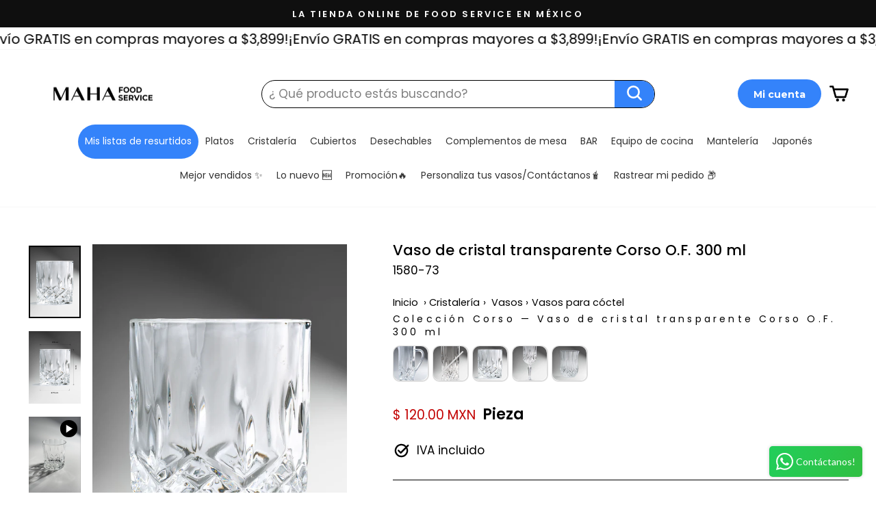

--- FILE ---
content_type: text/css
request_url: https://maha.com.mx/cdn/shop/t/81/assets/wishlist-king.css?v=89281843850018603661757608226
body_size: 810
content:
.wrapper-input_type{order:1}.list-name__Favorites{order:0}.wishlist-action__buttons.active{display:flex;justify-content:center;gap:10px}.button-list__update[data-type=save]{order:1;background:#3483fa;color:#fff;transition:color .5s ease,background .5s ease,border-color .5s ease}.button-list__update[data-type=save]:hover{background:#2968c8!important}button.button-list__update[data-type=cancel]{background:#060606;color:#fff}.button-list__update{font-size:15px;border:1px solid;border-radius:50px;padding:1px 5px}.wishlist-action__buttons:not(.active),.wishlist-action__buttons.active+button{display:none}.menu-list__item{position:absolute;bottom:60px;width:100%;max-width:224px;left:50%;transform:translate(-50%);z-index:99;background:#fff;display:none;box-shadow:#0003 0 0 10px;border-radius:15px}.menu-list__item.show_list{display:block}.list-heading{font-size:15px;padding:1em;border-bottom:.063em solid rgb(228,229,230);font-weight:700}.item-list_show{padding:1em;display:flex;flex-direction:column;gap:10px;max-height:120px;-webkit-overflow-scrolling:touch;position:relative;overflow-y:auto}.item-list_show::-webkit-scrollbar-track{background-color:#f1f1f1;border-radius:10px}.item-list_show::-webkit-scrollbar{width:8px;height:4px}.item-list_show::-webkit-scrollbar-thumb{background-color:#c1c1c1;border-radius:10px}.ios-content{display:none;position:absolute;width:4px;height:4px;right:0;background:#c1c1c1;border-radius:4px;top:0;bottom:0;max-height:120px}.custom_list_scroll{position:relative;overflow:hidden}.wrapper-input_type{display:flex;align-items:center}.label_heading{margin-bottom:0}.menu-list__item .input-checkbox_field{appearance:none;-webkit-appearance:none;width:20px;height:20px;min-width:20px;min-height:20px;border:2px solid #000;border-radius:3px;background-color:#fff;position:relative;cursor:pointer}.item-list_show .wrapper-input_type .label_heading{letter-spacing:0;line-height:normal;font-size:15px;text-transform:none}.menu-list__item .input-checkbox_field:checked{background-color:#3483fa;border-color:#3483fa}.menu-list__item .input-checkbox_field:checked:after{content:"\2713";color:#fff;font-size:16px;position:absolute;top:50%;left:50%;transform:translate(-50%,-50%)}.list-heading.top-border{border-top:.063em solid rgb(228,229,230);border-bottom:0}.top-border .list-create{padding:0;font-size:15px;display:flex;align-items:center;gap:5px}.list-create span.list_createicon{font-size:24px;background:#e3edfb;width:30px;height:30px;line-height:30px;border-radius:5px;transition:color .5sease,background .5sease,border-color .5sease;color:#3483fa}.top-border button.list-create:hover span.list_createicon{background:#d9e7fa;border-color:#d9e7fa;color:#3483fa}.show_wishlist_message{position:fixed;bottom:-90px;left:50%;transform:translate(-50%);width:100%;text-align:center;justify-content:center;max-width:400px;background:#000;padding:10px;color:#fff;z-index:99;font-size:14px;transition:all .3s linear;border-radius:20px}.show_wishlist_message.show_message,.show_wishlist_message.show_message_remove{bottom:50%;transition:all .3s linear;text-align:center}.modal-popup .switch{position:relative;display:inline-block;width:50px;height:25px}.modal-popup .switch input{opacity:0;width:0;height:0}.modal-popup .slider{position:absolute;cursor:pointer;top:0;left:0;right:0;bottom:0;background-color:#ccc;-webkit-transition:.4s;transition:.4s}.modal-popup .slider:before{position:absolute;content:"";height:19px;width:20px;left:4px;bottom:3px;background-color:#fff;-webkit-transition:.4s;transition:.4s}.modal-popup input:checked+.slider{background-color:#000}.modal-popup input:focus+.slider{box-shadow:0 0 1px #2196f3}.modal-popup input:checked+.slider:before{-webkit-transform:translateX(26px);-ms-transform:translateX(26px);transform:translate(26px)}.modal-popup .slider.round{border-radius:34px}.modal-popup .slider.round:before{border-radius:50%}.modal-popup{width:100%;max-width:360px;position:fixed;left:50%;top:100%;transform:translate(-50%);background:#fff;z-index:999;transition:.45s;border-radius:15px}.modal-popup__overlay{display:none;position:fixed;top:0;left:0;right:0;bottom:0;background:#000;opacity:.3;z-index:99}.modal-popup.active{top:50%;transform:translate(-50%,-50%)}.modal-popup.active+.modal-popup__overlay{display:block}.modal-popup .default-list{display:flex;align-items:center;justify-content:space-between;width:100%}.modal-popup .modal-inner-wrapper{width:100%;display:flex;flex-direction:column;gap:7px;justify-content:center;padding:2rem 1.5rem}.modal-popup .modal-buttons{display:flex;gap:10px;justify-content:end;align-items:center}.modal-popup.show_modal_popup{display:flex}.modal_overlay{position:relative}.modal_overlay:after{position:fixed;top:0;left:0;right:0;bottom:0;content:"";width:100%;height:100%;background:#0000004f;z-index:99}.modal_input{width:100%;border-radius:20px}.max_length_title{display:flex;justify-content:space-between;padding:2px 12px;opacity:.5;font-size:15px}.create-modal-popup.disabled{cursor:not-allowed}.modal-heading{font-size:19px}.modal-inner-subheading{font-size:15px}.cancle-modal-popup,.create-modal-popup{letter-spacing:0;text-transform:none}.empty-wishlist__data a.btn{letter-spacing:0;text-transform:unset}@media screen and (max-width: 479px){.list-heading,.top-border{font-size:13px;padding:.8em}.button-list__update,.top-border .list-create,.item-list_show .wrapper-input_type .label_heading{font-size:13px}.menu-list__item .input-checkbox_field{width:15px;height:15px;min-width:15px;min-height:15px}.menu-list__item .input-checkbox_field:checked:after{font-size:12px}.menu-list__item{top:2px;overflow:auto}.product_wishlist.product-block .menu-list__item{top:unset}.product_wishlist.product-block .list_segment button.wishlist-add__button{padding:8px 14px}}@media only screen and (max-width: 749px){.menu-list__item{top:10px;overflow:scroll}.product_wishlist.product-block .menu-list__item{top:unset}wishlist-king .menu-list__item{position:absolute;top:unset;bottom:80px}.list_segment button.wishlist-add__button{font-size:8px;padding:5px}.template-collection .list_segment button.wishlist-add__button,.template-search .list_segment button.wishlist-add__button{font-size:12px!important}.item-list_show::-webkit-scrollbar-track{background-color:#f1f1f1;border-radius:4px}.item-list_show::-webkit-scrollbar{width:4px;height:4px}.item-list_show::-webkit-scrollbar-thumb{background-color:#c1c1c1;border-radius:4px}}@media screen and (min-width: 479px){.grid__item .product__photos .product_wishlist.product-block{bottom:10px}}.site-nav__dropdown li.wishlist-list-item{padding:8px 15px}li.header-wishlist-create .list_createicon{line-height:18px;width:18px;height:18px;display:inline-block;font-size:15px}
/*# sourceMappingURL=/cdn/shop/t/81/assets/wishlist-king.css.map?v=89281843850018603661757608226 */


--- FILE ---
content_type: text/css
request_url: https://maha.com.mx/cdn/shop/t/81/assets/custom.css?v=22810526675586893001761825155
body_size: -279
content:
.product-quantity-price-row{display:flex;align-items:center;gap:20px;flex-wrap:wrap}.product-quantity-price-row .product-block.product-block--price,.product-variant-sales-format h4{margin:0}#cs_shipping_rate #search_postcode[disabled]{opacity:.5;pointer-events:none}.product-calculated-text,.sales-format-text{min-width:100px;min-height:36px;border:1px solid var(--colorBorder);padding:5px 20px;font-size:16px;text-align:center;border-radius:30px;line-height:normal}table.hulkapps-table td span{border-radius:30px}.product-calculated-total{text-align:center}.content-table{border-collapse:collapse;margin:25px 0;font-size:.9em;min-width:400px;border-radius:5px 5px 0 0;overflow:hidden;box-shadow:0 0 20px #00000026}.content-table thead tr{background-color:#009879;color:#fff;text-align:left;font-weight:700}table.hulkapps-table.table{border-collapse:collapse;border:1px solid #dddddd;border-radius:30px}.hulkapps-volumes{margin-bottom:30px}.hulkapps-volumes tr{border-bottom:1px solid #dddddd}.hulkapps-volumes thead th{background-color:#f3f3f3;font-size:18px}.product-block .product__quantity .js-qty__wrapper{min-height:36px}@media screen and (max-width: 769px){.product-block .product__quantity label{letter-spacing:.2em}.product-quantity-price-row{justify-content:center}}
/*# sourceMappingURL=/cdn/shop/t/81/assets/custom.css.map?v=22810526675586893001761825155 */


--- FILE ---
content_type: image/svg+xml
request_url: https://maha.com.mx/cdn/shop/files/3_y_6_11.svg?v=1761671578&width=700
body_size: 23430
content:
<svg version="1.0" preserveAspectRatio="xMidYMid meet" height="430" viewBox="0 0 675 322.499991" zoomAndPan="magnify" width="900" xmlns:xlink="http://www.w3.org/1999/xlink" xmlns="http://www.w3.org/2000/svg"><defs><filter id="b5c5214d98" height="100%" width="100%" y="0%" x="0%"><feColorMatrix color-interpolation-filters="sRGB" values="0 0 0 0 1 0 0 0 0 1 0 0 0 0 1 0 0 0 1 0"></feColorMatrix></filter><filter id="feeedf1031" height="100%" width="100%" y="0%" x="0%"><feColorMatrix color-interpolation-filters="sRGB" values="0 0 0 0 1 0 0 0 0 1 0 0 0 0 1 0.2126 0.7152 0.0722 0 0"></feColorMatrix></filter><g></g><clipPath id="e58cd2cc32"><path clip-rule="nonzero" d="M 0.523438 0 L 674.476562 0 L 674.476562 322 L 0.523438 322 Z M 0.523438 0"></path></clipPath><clipPath id="6bdbb76097"><path clip-rule="nonzero" d="M 0.523438 0 L 674.476562 0 L 674.476562 322 L 0.523438 322 Z M 0.523438 0"></path></clipPath><clipPath id="f881f843b4"><path clip-rule="nonzero" d="M 55.9375 0 L 619.0625 0 C 633.761719 0 647.855469 5.839844 658.246094 16.230469 C 668.640625 26.621094 674.476562 40.71875 674.476562 55.414062 L 674.476562 266.585938 C 674.476562 281.285156 668.640625 295.378906 658.246094 305.769531 C 647.855469 316.164062 633.761719 322 619.0625 322 L 55.9375 322 C 41.238281 322 27.144531 316.164062 16.753906 305.769531 C 6.359375 295.378906 0.523438 281.285156 0.523438 266.585938 L 0.523438 55.414062 C 0.523438 40.71875 6.359375 26.621094 16.753906 16.230469 C 27.144531 5.839844 41.238281 0 55.9375 0 Z M 55.9375 0"></path></clipPath><clipPath id="f9c8c486e7"><path clip-rule="nonzero" d="M 0.523438 0 L 674.476562 0 L 674.476562 322 L 0.523438 322 Z M 0.523438 0"></path></clipPath><clipPath id="c1735fe9e5"><path clip-rule="nonzero" d="M 55.9375 0 L 619.0625 0 C 633.761719 0 647.855469 5.839844 658.246094 16.230469 C 668.640625 26.621094 674.476562 40.71875 674.476562 55.414062 L 674.476562 266.585938 C 674.476562 281.285156 668.640625 295.378906 658.246094 305.769531 C 647.855469 316.164062 633.761719 322 619.0625 322 L 55.9375 322 C 41.238281 322 27.144531 316.164062 16.753906 305.769531 C 6.359375 295.378906 0.523438 281.285156 0.523438 266.585938 L 0.523438 55.414062 C 0.523438 40.71875 6.359375 26.621094 16.753906 16.230469 C 27.144531 5.839844 41.238281 0 55.9375 0 Z M 55.9375 0"></path></clipPath><clipPath id="7df6ac4949"><rect height="322" y="0" width="675" x="0"></rect></clipPath><clipPath id="340ee37054"><path clip-rule="nonzero" d="M 275 118 L 326.675781 118 L 326.675781 189 L 275 189 Z M 275 118"></path></clipPath><clipPath id="5ebf5f98f3"><rect height="222" y="0" width="327" x="0"></rect></clipPath><clipPath id="b1e9b6bcf5"><path clip-rule="nonzero" d="M 9 20 L 272 20 L 272 282 L 9 282 Z M 9 20"></path></clipPath><clipPath id="e207385745"><path clip-rule="nonzero" d="M 9.335938 67.011719 L 224.355469 19.722656 L 271.644531 234.742188 L 56.625 282.03125 Z M 9.335938 67.011719"></path></clipPath><mask id="0c22cc2562"><g filter="url(#b5c5214d98)"><g transform="matrix(0.839921, -0.184724, 0.184724, 0.839921, 9.335416, 67.012251)" filter="url(#feeedf1031)"><image preserveAspectRatio="xMidYMid meet" height="256" xlink:href="[data-uri]" width="256" y="0" x="0"></image></g></g></mask><clipPath id="c29696f117"><path clip-rule="nonzero" d="M 0.25 5 L 10 5 L 10 17 L 0.25 17 Z M 0.25 5"></path></clipPath><clipPath id="c68e297c2c"><path clip-rule="nonzero" d="M 0.25 39 L 10 39 L 10 49 L 0.25 49 Z M 0.25 39"></path></clipPath><clipPath id="bae6f10dea"><rect height="55" y="0" width="317" x="0"></rect></clipPath></defs><g clip-path="url(#e58cd2cc32)"><path fill-rule="nonzero" fill-opacity="1" d="M 0.523438 0 L 674.476562 0 L 674.476562 322 L 0.523438 322 Z M 0.523438 0" fill="#ffffff"></path><path fill-rule="nonzero" fill-opacity="1" d="M 0.523438 0 L 674.476562 0 L 674.476562 322 L 0.523438 322 Z M 0.523438 0" fill="#ffffff"></path></g><g clip-path="url(#6bdbb76097)"><g clip-path="url(#f881f843b4)"><g transform="matrix(1, 0, 0, 1, 0.000000000000000111, 0)"><g clip-path="url(#7df6ac4949)"><g clip-path="url(#f9c8c486e7)"><g clip-path="url(#c1735fe9e5)"><path fill-rule="nonzero" fill-opacity="1" d="M 0.523438 0 L 674.710938 0 L 674.710938 322 L 0.523438 322 Z M 0.523438 0" fill="#e3edfb"></path></g></g></g></g></g></g><g transform="matrix(1, 0, 0, 1, 271, 30)"><g clip-path="url(#5ebf5f98f3)"><g fill-opacity="1" fill="#2c357d"><g transform="translate(0.649253, 101.050868)"><g><path d="M 16.21875 -60.15625 L 16.21875 -37.65625 L 40.75 -37.65625 L 40.75 -30.40625 L 16.21875 -30.40625 L 16.21875 -7.234375 L 43.640625 -7.234375 L 43.640625 0 L 7.4375 0 L 7.4375 -67.390625 L 43.640625 -67.390625 L 43.640625 -60.15625 Z M 16.21875 -60.15625"></path></g></g></g><g fill-opacity="1" fill="#2c357d"><g transform="translate(45.640434, 101.050868)"><g><path d="M 60.34375 0 L 51.5625 0 L 16.21875 -53.578125 L 16.21875 0 L 7.4375 0 L 7.4375 -67.390625 L 16.21875 -67.390625 L 51.5625 -13.90625 L 51.5625 -67.390625 L 60.34375 -67.390625 Z M 60.34375 0"></path></g></g></g><g fill-opacity="1" fill="#2c357d"><g transform="translate(108.975705, 101.050868)"><g><path d="M 63.046875 -67.296875 L 37.65625 0 L 27.515625 0 L 2.125 -67.296875 L 11.484375 -67.296875 L 32.640625 -9.265625 L 53.78125 -67.296875 Z M 63.046875 -67.296875"></path></g></g></g><g fill-opacity="1" fill="#2c357d"><g transform="translate(169.704182, 101.050868)"><g><path d="M 16.21875 -67.296875 L 16.21875 0 L 7.4375 0 L 7.4375 -67.296875 Z M 21.234375 -81.875 L 0.671875 -70.859375 L 0.671875 -77.4375 L 21.234375 -89.5 Z M 21.234375 -81.875"></path></g></g></g><g fill-opacity="1" fill="#2c357d"><g transform="translate(188.917097, 101.050868)"><g><path d="M 37.9375 0.671875 C 31.695312 0.671875 26 -0.789062 20.84375 -3.71875 C 15.695312 -6.644531 11.628906 -10.726562 8.640625 -15.96875 C 5.648438 -21.21875 4.15625 -27.125 4.15625 -33.6875 C 4.15625 -40.257812 5.648438 -46.164062 8.640625 -51.40625 C 11.628906 -56.65625 15.695312 -60.742188 20.84375 -63.671875 C 26 -66.597656 31.695312 -68.0625 37.9375 -68.0625 C 44.25 -68.0625 49.976562 -66.597656 55.125 -63.671875 C 60.28125 -60.742188 64.335938 -56.671875 67.296875 -51.453125 C 70.253906 -46.242188 71.734375 -40.320312 71.734375 -33.6875 C 71.734375 -27.0625 70.253906 -21.140625 67.296875 -15.921875 C 64.335938 -10.710938 60.28125 -6.644531 55.125 -3.71875 C 49.976562 -0.789062 44.25 0.671875 37.9375 0.671875 Z M 37.9375 -6.953125 C 42.632812 -6.953125 46.863281 -8.046875 50.625 -10.234375 C 54.394531 -12.421875 57.359375 -15.539062 59.515625 -19.59375 C 61.671875 -23.65625 62.75 -28.351562 62.75 -33.6875 C 62.75 -39.101562 61.671875 -43.820312 59.515625 -47.84375 C 57.359375 -51.863281 54.414062 -54.96875 50.6875 -57.15625 C 46.957031 -59.34375 42.707031 -60.4375 37.9375 -60.4375 C 33.175781 -60.4375 28.925781 -59.34375 25.1875 -57.15625 C 21.457031 -54.96875 18.515625 -51.863281 16.359375 -47.84375 C 14.203125 -43.820312 13.125 -39.101562 13.125 -33.6875 C 13.125 -28.351562 14.203125 -23.65625 16.359375 -19.59375 C 18.515625 -15.539062 21.472656 -12.421875 25.234375 -10.234375 C 29.003906 -8.046875 33.238281 -6.953125 37.9375 -6.953125 Z M 37.9375 -6.953125"></path></g></g></g><g fill-opacity="1" fill="#3483fa"><g transform="translate(0.649253, 187.336485)"><g><path d="M 50.984375 -46.34375 C 49.753906 -48.59375 47.992188 -50.3125 45.703125 -51.5 C 43.421875 -52.695312 40.738281 -53.296875 37.65625 -53.296875 C 32.3125 -53.296875 28.03125 -51.539062 24.8125 -48.03125 C 21.59375 -44.519531 19.984375 -39.835938 19.984375 -33.984375 C 19.984375 -27.742188 21.671875 -22.867188 25.046875 -19.359375 C 28.429688 -15.847656 33.082031 -14.09375 39 -14.09375 C 43.0625 -14.09375 46.488281 -15.125 49.28125 -17.1875 C 52.082031 -19.25 54.128906 -22.207031 55.421875 -26.0625 L 34.46875 -26.0625 L 34.46875 -38.234375 L 70.375 -38.234375 L 70.375 -22.875 C 69.15625 -18.757812 67.082031 -14.929688 64.15625 -11.390625 C 61.226562 -7.847656 57.507812 -4.984375 53 -2.796875 C 48.5 -0.609375 43.414062 0.484375 37.75 0.484375 C 31.050781 0.484375 25.078125 -0.976562 19.828125 -3.90625 C 14.585938 -6.832031 10.503906 -10.898438 7.578125 -16.109375 C 4.648438 -21.328125 3.1875 -27.285156 3.1875 -33.984375 C 3.1875 -40.679688 4.648438 -46.648438 7.578125 -51.890625 C 10.503906 -57.140625 14.570312 -61.226562 19.78125 -64.15625 C 25 -67.082031 30.957031 -68.546875 37.65625 -68.546875 C 45.757812 -68.546875 52.59375 -66.582031 58.15625 -62.65625 C 63.726562 -58.726562 67.414062 -53.289062 69.21875 -46.34375 Z M 50.984375 -46.34375"></path></g></g></g><g fill-opacity="1" fill="#3483fa"><g transform="translate(69.680848, 187.336485)"><g><path d="M 40.546875 0 L 26.453125 -25.578125 L 22.5 -25.578125 L 22.5 0 L 5.984375 0 L 5.984375 -67.78125 L 33.6875 -67.78125 C 39.03125 -67.78125 43.582031 -66.84375 47.34375 -64.96875 C 51.113281 -63.101562 53.929688 -60.546875 55.796875 -57.296875 C 57.671875 -54.046875 58.609375 -50.425781 58.609375 -46.4375 C 58.609375 -41.9375 57.335938 -37.914062 54.796875 -34.375 C 52.253906 -30.832031 48.503906 -28.320312 43.546875 -26.84375 L 59.1875 0 Z M 22.5 -37.265625 L 32.734375 -37.265625 C 35.753906 -37.265625 38.019531 -38.003906 39.53125 -39.484375 C 41.050781 -40.960938 41.8125 -43.054688 41.8125 -45.765625 C 41.8125 -48.335938 41.050781 -50.363281 39.53125 -51.84375 C 38.019531 -53.320312 35.753906 -54.0625 32.734375 -54.0625 L 22.5 -54.0625 Z M 22.5 -37.265625"></path></g></g></g><g fill-opacity="1" fill="#3483fa"><g transform="translate(128.092174, 187.336485)"><g><path d="M 48.171875 -11.96875 L 22.875 -11.96875 L 18.828125 0 L 1.546875 0 L 26.0625 -67.78125 L 45.1875 -67.78125 L 69.703125 0 L 52.234375 0 Z M 43.921875 -24.71875 L 35.53125 -49.53125 L 27.21875 -24.71875 Z M 43.921875 -24.71875"></path></g></g></g><g fill-opacity="1" fill="#3483fa"><g transform="translate(194.71007, 187.336485)"><g><path d="M 54.734375 -67.78125 L 54.734375 -54.546875 L 36.78125 -54.546875 L 36.78125 0 L 20.28125 0 L 20.28125 -54.546875 L 2.3125 -54.546875 L 2.3125 -67.78125 Z M 54.734375 -67.78125"></path></g></g></g><g fill-opacity="1" fill="#3483fa"><g transform="translate(247.23199, 187.336485)"><g><path d="M 22.5 -67.78125 L 22.5 0 L 5.984375 0 L 5.984375 -67.78125 Z M 22.5 -67.78125"></path></g></g></g><g clip-path="url(#340ee37054)"><g fill-opacity="1" fill="#3483fa"><g transform="translate(271.175728, 187.336485)"><g><path d="M 30.515625 0.671875 C 25.554688 0.671875 21.113281 -0.128906 17.1875 -1.734375 C 13.257812 -3.347656 10.117188 -5.726562 7.765625 -8.875 C 5.421875 -12.03125 4.1875 -15.832031 4.0625 -20.28125 L 21.625 -20.28125 C 21.882812 -17.769531 22.753906 -15.851562 24.234375 -14.53125 C 25.710938 -13.207031 27.644531 -12.546875 30.03125 -12.546875 C 32.46875 -12.546875 34.394531 -13.109375 35.8125 -14.234375 C 37.226562 -15.367188 37.9375 -16.929688 37.9375 -18.921875 C 37.9375 -20.597656 37.375 -21.984375 36.25 -23.078125 C 35.125 -24.171875 33.738281 -25.070312 32.09375 -25.78125 C 30.457031 -26.488281 28.128906 -27.289062 25.109375 -28.1875 C 20.722656 -29.539062 17.144531 -30.894531 14.375 -32.25 C 11.613281 -33.601562 9.234375 -35.597656 7.234375 -38.234375 C 5.242188 -40.867188 4.25 -44.3125 4.25 -48.5625 C 4.25 -54.875 6.53125 -59.8125 11.09375 -63.375 C 15.664062 -66.945312 21.625 -68.734375 28.96875 -68.734375 C 36.425781 -68.734375 42.441406 -66.945312 47.015625 -63.375 C 51.585938 -59.8125 54.035156 -54.84375 54.359375 -48.46875 L 36.5 -48.46875 C 36.363281 -50.65625 35.554688 -52.375 34.078125 -53.625 C 32.597656 -54.882812 30.703125 -55.515625 28.390625 -55.515625 C 26.390625 -55.515625 24.773438 -54.984375 23.546875 -53.921875 C 22.328125 -52.859375 21.71875 -51.328125 21.71875 -49.328125 C 21.71875 -47.140625 22.75 -45.4375 24.8125 -44.21875 C 26.875 -43 30.09375 -41.679688 34.46875 -40.265625 C 38.84375 -38.785156 42.394531 -37.367188 45.125 -36.015625 C 47.863281 -34.660156 50.226562 -32.695312 52.21875 -30.125 C 54.21875 -27.550781 55.21875 -24.234375 55.21875 -20.171875 C 55.21875 -16.316406 54.234375 -12.8125 52.265625 -9.65625 C 50.304688 -6.5 47.460938 -3.988281 43.734375 -2.125 C 40.003906 -0.257812 35.597656 0.671875 30.515625 0.671875 Z M 30.515625 0.671875"></path></g></g></g></g></g></g><g clip-path="url(#b1e9b6bcf5)"><g clip-path="url(#e207385745)"><g mask="url(#0c22cc2562)"><g transform="matrix(0.839921, -0.184724, 0.184724, 0.839921, 9.335416, 67.012251)"><image preserveAspectRatio="xMidYMid meet" height="256" xlink:href="[data-uri]" width="256" y="0" x="0"></image></g></g></g></g><g transform="matrix(1, 0, 0, 1, 278, 228)"><g clip-path="url(#bae6f10dea)"><g clip-path="url(#c29696f117)"><g fill-opacity="1" fill="#2c357d"><g transform="translate(0.351069, 16.700122)"><g><path d="M 4.5625 -9.1875 L 4.171875 -6.828125 L 7.875 -6.828125 L 7.5 -4.734375 L 3.796875 -4.734375 L 3.34375 -2.1875 L 7.53125 -2.1875 L 7.140625 0 L 0.171875 0 L 2.1875 -11.375 L 9.15625 -11.375 L 8.765625 -9.1875 Z M 4.5625 -9.1875"></path></g></g></g></g><g fill-opacity="1" fill="#2c357d"><g transform="translate(8.434056, 16.700122)"><g><path d="M 7.296875 -9.140625 C 8.203125 -9.140625 8.910156 -8.882812 9.421875 -8.375 C 9.941406 -7.863281 10.203125 -7.15625 10.203125 -6.25 C 10.203125 -5.945312 10.171875 -5.625 10.109375 -5.28125 L 9.171875 0 L 6.421875 0 L 7.296875 -4.90625 C 7.328125 -5.09375 7.34375 -5.253906 7.34375 -5.390625 C 7.34375 -5.847656 7.210938 -6.203125 6.953125 -6.453125 C 6.703125 -6.703125 6.347656 -6.828125 5.890625 -6.828125 C 5.359375 -6.828125 4.90625 -6.65625 4.53125 -6.3125 C 4.164062 -5.976562 3.929688 -5.507812 3.828125 -4.90625 L 3.828125 -4.984375 L 2.953125 0 L 0.171875 0 L 1.765625 -9.046875 L 4.53125 -9.046875 L 4.328125 -7.828125 C 4.679688 -8.222656 5.113281 -8.539062 5.625 -8.78125 C 6.144531 -9.019531 6.703125 -9.140625 7.296875 -9.140625 Z M 7.296875 -9.140625"></path></g></g></g><g fill-opacity="1" fill="#2c357d"><g transform="translate(18.671584, 16.700122)"><g></g></g></g><g fill-opacity="1" fill="#2c357d"><g transform="translate(21.732697, 16.700122)"><g><path d="M 0.4375 -4.515625 C 0.601562 -5.460938 0.9375 -6.285156 1.4375 -6.984375 C 1.945312 -7.679688 2.578125 -8.21875 3.328125 -8.59375 C 4.078125 -8.976562 4.894531 -9.171875 5.78125 -9.171875 C 6.914062 -9.171875 7.8125 -8.875 8.46875 -8.28125 C 9.132812 -7.6875 9.488281 -6.847656 9.53125 -5.765625 L 6.578125 -5.765625 C 6.460938 -6.460938 6.039062 -6.8125 5.3125 -6.8125 C 4.800781 -6.8125 4.363281 -6.613281 4 -6.21875 C 3.632812 -5.820312 3.382812 -5.253906 3.25 -4.515625 C 3.207031 -4.296875 3.1875 -4.0625 3.1875 -3.8125 C 3.1875 -3.300781 3.304688 -2.910156 3.546875 -2.640625 C 3.785156 -2.367188 4.109375 -2.234375 4.515625 -2.234375 C 5.234375 -2.234375 5.769531 -2.578125 6.125 -3.265625 L 9.09375 -3.265625 C 8.664062 -2.210938 8.015625 -1.382812 7.140625 -0.78125 C 6.265625 -0.175781 5.265625 0.125 4.140625 0.125 C 2.972656 0.125 2.046875 -0.191406 1.359375 -0.828125 C 0.679688 -1.472656 0.34375 -2.351562 0.34375 -3.46875 C 0.34375 -3.800781 0.375 -4.148438 0.4375 -4.515625 Z M 0.4375 -4.515625"></path></g></g></g><g fill-opacity="1" fill="#2c357d"><g transform="translate(30.852456, 16.700122)"><g><path d="M 4.3125 0.125 C 3.53125 0.125 2.835938 -0.03125 2.234375 -0.34375 C 1.628906 -0.65625 1.160156 -1.097656 0.828125 -1.671875 C 0.503906 -2.242188 0.34375 -2.90625 0.34375 -3.65625 C 0.34375 -4.6875 0.582031 -5.625 1.0625 -6.46875 C 1.550781 -7.3125 2.222656 -7.972656 3.078125 -8.453125 C 3.929688 -8.929688 4.882812 -9.171875 5.9375 -9.171875 C 6.707031 -9.171875 7.394531 -9.007812 8 -8.6875 C 8.613281 -8.375 9.085938 -7.929688 9.421875 -7.359375 C 9.765625 -6.785156 9.9375 -6.117188 9.9375 -5.359375 C 9.9375 -4.328125 9.6875 -3.390625 9.1875 -2.546875 C 8.695312 -1.710938 8.019531 -1.054688 7.15625 -0.578125 C 6.300781 -0.109375 5.351562 0.125 4.3125 0.125 Z M 4.703125 -2.25 C 5.148438 -2.25 5.554688 -2.382812 5.921875 -2.65625 C 6.285156 -2.9375 6.566406 -3.296875 6.765625 -3.734375 C 6.960938 -4.171875 7.0625 -4.628906 7.0625 -5.109375 C 7.0625 -5.648438 6.914062 -6.066406 6.625 -6.359375 C 6.332031 -6.648438 5.96875 -6.796875 5.53125 -6.796875 C 5.0625 -6.796875 4.648438 -6.65625 4.296875 -6.375 C 3.953125 -6.101562 3.679688 -5.742188 3.484375 -5.296875 C 3.285156 -4.859375 3.1875 -4.394531 3.1875 -3.90625 C 3.1875 -3.375 3.328125 -2.960938 3.609375 -2.671875 C 3.890625 -2.390625 4.253906 -2.25 4.703125 -2.25 Z M 4.703125 -2.25"></path></g></g></g><g fill-opacity="1" fill="#2c357d"><g transform="translate(40.490603, 16.700122)"><g><path d="M 13.328125 -9.140625 C 14.304688 -9.140625 15.066406 -8.878906 15.609375 -8.359375 C 16.160156 -7.847656 16.4375 -7.132812 16.4375 -6.21875 C 16.4375 -5.9375 16.398438 -5.625 16.328125 -5.28125 L 15.390625 0 L 12.640625 0 L 13.515625 -4.90625 C 13.535156 -5.019531 13.546875 -5.164062 13.546875 -5.34375 C 13.546875 -5.800781 13.414062 -6.144531 13.15625 -6.375 C 12.90625 -6.613281 12.554688 -6.734375 12.109375 -6.734375 C 11.566406 -6.734375 11.109375 -6.570312 10.734375 -6.25 C 10.367188 -5.9375 10.140625 -5.488281 10.046875 -4.90625 L 9.171875 0 L 6.421875 0 L 7.296875 -4.90625 C 7.316406 -5.019531 7.328125 -5.164062 7.328125 -5.34375 C 7.328125 -5.800781 7.195312 -6.144531 6.9375 -6.375 C 6.6875 -6.613281 6.332031 -6.734375 5.875 -6.734375 C 5.34375 -6.734375 4.890625 -6.570312 4.515625 -6.25 C 4.148438 -5.9375 3.921875 -5.488281 3.828125 -4.90625 L 3.828125 -4.984375 L 2.953125 0 L 0.171875 0 L 1.765625 -9.046875 L 4.53125 -9.046875 L 4.34375 -7.890625 C 4.6875 -8.273438 5.101562 -8.578125 5.59375 -8.796875 C 6.082031 -9.023438 6.613281 -9.140625 7.1875 -9.140625 C 7.882812 -9.140625 8.472656 -8.992188 8.953125 -8.703125 C 9.429688 -8.410156 9.773438 -7.988281 9.984375 -7.4375 C 10.378906 -7.945312 10.875 -8.359375 11.46875 -8.671875 C 12.0625 -8.984375 12.679688 -9.140625 13.328125 -9.140625 Z M 13.328125 -9.140625"></path></g></g></g><g fill-opacity="1" fill="#2c357d"><g transform="translate(56.96497, 16.700122)"><g><path d="M 4.3125 -7.765625 C 4.65625 -8.179688 5.085938 -8.519531 5.609375 -8.78125 C 6.140625 -9.039062 6.722656 -9.171875 7.359375 -9.171875 C 8.328125 -9.171875 9.109375 -8.851562 9.703125 -8.21875 C 10.304688 -7.582031 10.609375 -6.71875 10.609375 -5.625 C 10.609375 -5.289062 10.578125 -4.925781 10.515625 -4.53125 C 10.347656 -3.601562 10.023438 -2.785156 9.546875 -2.078125 C 9.078125 -1.367188 8.507812 -0.820312 7.84375 -0.4375 C 7.175781 -0.0625 6.46875 0.125 5.71875 0.125 C 5.09375 0.125 4.5625 0 4.125 -0.25 C 3.695312 -0.507812 3.378906 -0.847656 3.171875 -1.265625 L 2.1875 4.3125 L -0.578125 4.3125 L 1.765625 -9.046875 L 4.53125 -9.046875 Z M 7.71875 -4.53125 C 7.75 -4.71875 7.765625 -4.890625 7.765625 -5.046875 C 7.765625 -5.578125 7.609375 -5.992188 7.296875 -6.296875 C 6.992188 -6.597656 6.601562 -6.75 6.125 -6.75 C 5.570312 -6.75 5.066406 -6.550781 4.609375 -6.15625 C 4.160156 -5.757812 3.875 -5.210938 3.75 -4.515625 C 3.707031 -4.328125 3.6875 -4.148438 3.6875 -3.984375 C 3.6875 -3.453125 3.835938 -3.035156 4.140625 -2.734375 C 4.453125 -2.429688 4.84375 -2.28125 5.3125 -2.28125 C 5.863281 -2.28125 6.367188 -2.484375 6.828125 -2.890625 C 7.285156 -3.296875 7.582031 -3.84375 7.71875 -4.53125 Z M 7.71875 -4.53125"></path></g></g></g><g fill-opacity="1" fill="#2c357d"><g transform="translate(67.283494, 16.700122)"><g><path d="M 4.25 -7.40625 C 4.664062 -7.945312 5.144531 -8.367188 5.6875 -8.671875 C 6.238281 -8.984375 6.8125 -9.140625 7.40625 -9.140625 L 6.890625 -6.203125 L 6.125 -6.203125 C 5.4375 -6.203125 4.890625 -6.050781 4.484375 -5.75 C 4.085938 -5.457031 3.820312 -4.941406 3.6875 -4.203125 L 2.953125 0 L 0.171875 0 L 1.765625 -9.046875 L 4.53125 -9.046875 Z M 4.25 -7.40625"></path></g></g></g><g fill-opacity="1" fill="#2c357d"><g transform="translate(73.535922, 16.700122)"><g><path d="M 0.4375 -4.53125 C 0.601562 -5.46875 0.921875 -6.285156 1.390625 -6.984375 C 1.867188 -7.679688 2.441406 -8.21875 3.109375 -8.59375 C 3.773438 -8.976562 4.484375 -9.171875 5.234375 -9.171875 C 5.867188 -9.171875 6.398438 -9.039062 6.828125 -8.78125 C 7.265625 -8.519531 7.582031 -8.179688 7.78125 -7.765625 L 8 -9.046875 L 10.78125 -9.046875 L 9.171875 0 L 6.40625 0 L 6.640625 -1.28125 C 6.296875 -0.851562 5.859375 -0.507812 5.328125 -0.25 C 4.796875 0 4.210938 0.125 3.578125 0.125 C 2.941406 0.125 2.378906 -0.0195312 1.890625 -0.3125 C 1.398438 -0.601562 1.019531 -1.015625 0.75 -1.546875 C 0.476562 -2.078125 0.34375 -2.707031 0.34375 -3.4375 C 0.34375 -3.78125 0.375 -4.144531 0.4375 -4.53125 Z M 7.203125 -4.515625 C 7.242188 -4.710938 7.265625 -4.894531 7.265625 -5.0625 C 7.265625 -5.582031 7.109375 -5.992188 6.796875 -6.296875 C 6.484375 -6.597656 6.09375 -6.75 5.625 -6.75 C 5.070312 -6.75 4.566406 -6.550781 4.109375 -6.15625 C 3.660156 -5.769531 3.375 -5.226562 3.25 -4.53125 C 3.21875 -4.34375 3.203125 -4.164062 3.203125 -4 C 3.203125 -3.46875 3.351562 -3.046875 3.65625 -2.734375 C 3.96875 -2.429688 4.359375 -2.28125 4.828125 -2.28125 C 5.378906 -2.28125 5.878906 -2.476562 6.328125 -2.875 C 6.785156 -3.28125 7.078125 -3.828125 7.203125 -4.515625 Z M 7.203125 -4.515625"></path></g></g></g><g fill-opacity="1" fill="#2c357d"><g transform="translate(83.854446, 16.700122)"><g><path d="M 3.9375 0.125 C 3.226562 0.125 2.585938 0.015625 2.015625 -0.203125 C 1.453125 -0.429688 1.003906 -0.75 0.671875 -1.15625 C 0.347656 -1.5625 0.1875 -2.03125 0.1875 -2.5625 C 0.1875 -2.632812 0.203125 -2.769531 0.234375 -2.96875 L 2.90625 -2.96875 C 2.882812 -2.632812 2.984375 -2.363281 3.203125 -2.15625 C 3.421875 -1.957031 3.734375 -1.859375 4.140625 -1.859375 C 4.492188 -1.859375 4.78125 -1.921875 5 -2.046875 C 5.226562 -2.179688 5.34375 -2.367188 5.34375 -2.609375 C 5.34375 -2.835938 5.222656 -3.019531 4.984375 -3.15625 C 4.742188 -3.289062 4.34375 -3.453125 3.78125 -3.640625 C 3.195312 -3.835938 2.707031 -4.03125 2.3125 -4.21875 C 1.914062 -4.40625 1.578125 -4.675781 1.296875 -5.03125 C 1.015625 -5.394531 0.875 -5.847656 0.875 -6.390625 C 0.875 -6.910156 1.03125 -7.382812 1.34375 -7.8125 C 1.65625 -8.238281 2.09375 -8.570312 2.65625 -8.8125 C 3.226562 -9.050781 3.890625 -9.171875 4.640625 -9.171875 C 5.378906 -9.171875 6.023438 -9.046875 6.578125 -8.796875 C 7.128906 -8.554688 7.554688 -8.21875 7.859375 -7.78125 C 8.160156 -7.351562 8.3125 -6.867188 8.3125 -6.328125 L 8.296875 -6.09375 L 5.78125 -6.09375 C 5.800781 -6.414062 5.703125 -6.671875 5.484375 -6.859375 C 5.273438 -7.054688 4.96875 -7.15625 4.5625 -7.15625 C 4.25 -7.15625 3.992188 -7.085938 3.796875 -6.953125 C 3.597656 -6.828125 3.5 -6.65625 3.5 -6.4375 C 3.5 -6.195312 3.628906 -6 3.890625 -5.84375 C 4.160156 -5.6875 4.578125 -5.507812 5.140625 -5.3125 C 5.722656 -5.113281 6.203125 -4.921875 6.578125 -4.734375 C 6.960938 -4.546875 7.289062 -4.28125 7.5625 -3.9375 C 7.84375 -3.601562 7.984375 -3.179688 7.984375 -2.671875 C 7.984375 -2.085938 7.804688 -1.582031 7.453125 -1.15625 C 7.109375 -0.738281 6.628906 -0.421875 6.015625 -0.203125 C 5.410156 0.015625 4.71875 0.125 3.9375 0.125 Z M 3.9375 0.125"></path></g></g></g><g fill-opacity="1" fill="#2c357d"><g transform="translate(92.212819, 16.700122)"><g></g></g></g><g fill-opacity="1" fill="#2c357d"><g transform="translate(95.273931, 16.700122)"><g><path d="M 3.9375 0.125 C 3.226562 0.125 2.585938 0.015625 2.015625 -0.203125 C 1.453125 -0.429688 1.003906 -0.75 0.671875 -1.15625 C 0.347656 -1.5625 0.1875 -2.03125 0.1875 -2.5625 C 0.1875 -2.632812 0.203125 -2.769531 0.234375 -2.96875 L 2.90625 -2.96875 C 2.882812 -2.632812 2.984375 -2.363281 3.203125 -2.15625 C 3.421875 -1.957031 3.734375 -1.859375 4.140625 -1.859375 C 4.492188 -1.859375 4.78125 -1.921875 5 -2.046875 C 5.226562 -2.179688 5.34375 -2.367188 5.34375 -2.609375 C 5.34375 -2.835938 5.222656 -3.019531 4.984375 -3.15625 C 4.742188 -3.289062 4.34375 -3.453125 3.78125 -3.640625 C 3.195312 -3.835938 2.707031 -4.03125 2.3125 -4.21875 C 1.914062 -4.40625 1.578125 -4.675781 1.296875 -5.03125 C 1.015625 -5.394531 0.875 -5.847656 0.875 -6.390625 C 0.875 -6.910156 1.03125 -7.382812 1.34375 -7.8125 C 1.65625 -8.238281 2.09375 -8.570312 2.65625 -8.8125 C 3.226562 -9.050781 3.890625 -9.171875 4.640625 -9.171875 C 5.378906 -9.171875 6.023438 -9.046875 6.578125 -8.796875 C 7.128906 -8.554688 7.554688 -8.21875 7.859375 -7.78125 C 8.160156 -7.351562 8.3125 -6.867188 8.3125 -6.328125 L 8.296875 -6.09375 L 5.78125 -6.09375 C 5.800781 -6.414062 5.703125 -6.671875 5.484375 -6.859375 C 5.273438 -7.054688 4.96875 -7.15625 4.5625 -7.15625 C 4.25 -7.15625 3.992188 -7.085938 3.796875 -6.953125 C 3.597656 -6.828125 3.5 -6.65625 3.5 -6.4375 C 3.5 -6.195312 3.628906 -6 3.890625 -5.84375 C 4.160156 -5.6875 4.578125 -5.507812 5.140625 -5.3125 C 5.722656 -5.113281 6.203125 -4.921875 6.578125 -4.734375 C 6.960938 -4.546875 7.289062 -4.28125 7.5625 -3.9375 C 7.84375 -3.601562 7.984375 -3.179688 7.984375 -2.671875 C 7.984375 -2.085938 7.804688 -1.582031 7.453125 -1.15625 C 7.109375 -0.738281 6.628906 -0.421875 6.015625 -0.203125 C 5.410156 0.015625 4.71875 0.125 3.9375 0.125 Z M 3.9375 0.125"></path></g></g></g><g fill-opacity="1" fill="#2c357d"><g transform="translate(103.632303, 16.700122)"><g><path d="M 10.6875 -9.046875 L 9.109375 0 L 6.328125 0 L 6.546875 -1.234375 C 6.191406 -0.828125 5.753906 -0.503906 5.234375 -0.265625 C 4.722656 -0.0234375 4.175781 0.09375 3.59375 0.09375 C 2.6875 0.09375 1.972656 -0.160156 1.453125 -0.671875 C 0.941406 -1.179688 0.6875 -1.894531 0.6875 -2.8125 C 0.6875 -3.164062 0.710938 -3.484375 0.765625 -3.765625 L 1.703125 -9.046875 L 4.453125 -9.046875 L 3.59375 -4.125 C 3.5625 -3.957031 3.546875 -3.789062 3.546875 -3.625 C 3.546875 -3.175781 3.671875 -2.828125 3.921875 -2.578125 C 4.179688 -2.335938 4.535156 -2.21875 4.984375 -2.21875 C 5.503906 -2.21875 5.945312 -2.367188 6.3125 -2.671875 C 6.675781 -2.984375 6.914062 -3.425781 7.03125 -4 L 7.921875 -9.046875 Z M 10.6875 -9.046875"></path></g></g></g><g fill-opacity="1" fill="#2c357d"><g transform="translate(113.869832, 16.700122)"><g><path d="M 4.3125 -7.765625 C 4.65625 -8.179688 5.085938 -8.519531 5.609375 -8.78125 C 6.140625 -9.039062 6.722656 -9.171875 7.359375 -9.171875 C 8.328125 -9.171875 9.109375 -8.851562 9.703125 -8.21875 C 10.304688 -7.582031 10.609375 -6.71875 10.609375 -5.625 C 10.609375 -5.289062 10.578125 -4.925781 10.515625 -4.53125 C 10.347656 -3.601562 10.023438 -2.785156 9.546875 -2.078125 C 9.078125 -1.367188 8.507812 -0.820312 7.84375 -0.4375 C 7.175781 -0.0625 6.46875 0.125 5.71875 0.125 C 5.09375 0.125 4.5625 0 4.125 -0.25 C 3.695312 -0.507812 3.378906 -0.847656 3.171875 -1.265625 L 2.1875 4.3125 L -0.578125 4.3125 L 1.765625 -9.046875 L 4.53125 -9.046875 Z M 7.71875 -4.53125 C 7.75 -4.71875 7.765625 -4.890625 7.765625 -5.046875 C 7.765625 -5.578125 7.609375 -5.992188 7.296875 -6.296875 C 6.992188 -6.597656 6.601562 -6.75 6.125 -6.75 C 5.570312 -6.75 5.066406 -6.550781 4.609375 -6.15625 C 4.160156 -5.757812 3.875 -5.210938 3.75 -4.515625 C 3.707031 -4.328125 3.6875 -4.148438 3.6875 -3.984375 C 3.6875 -3.453125 3.835938 -3.035156 4.140625 -2.734375 C 4.453125 -2.429688 4.84375 -2.28125 5.3125 -2.28125 C 5.863281 -2.28125 6.367188 -2.484375 6.828125 -2.890625 C 7.285156 -3.296875 7.582031 -3.84375 7.71875 -4.53125 Z M 7.71875 -4.53125"></path></g></g></g><g fill-opacity="1" fill="#2c357d"><g transform="translate(124.188357, 16.700122)"><g><path d="M 5.8125 -9.171875 C 6.976562 -9.171875 7.90625 -8.851562 8.59375 -8.21875 C 9.28125 -7.59375 9.625 -6.734375 9.625 -5.640625 C 9.625 -5.285156 9.597656 -4.96875 9.546875 -4.6875 C 9.503906 -4.4375 9.4375 -4.171875 9.34375 -3.890625 L 3.078125 -3.890625 C 3.066406 -3.828125 3.0625 -3.722656 3.0625 -3.578125 C 3.0625 -3.109375 3.191406 -2.75 3.453125 -2.5 C 3.710938 -2.25 4.054688 -2.125 4.484375 -2.125 C 5.179688 -2.125 5.710938 -2.414062 6.078125 -3 L 9.03125 -3 C 8.632812 -2.082031 8 -1.332031 7.125 -0.75 C 6.25 -0.164062 5.269531 0.125 4.1875 0.125 C 3.019531 0.125 2.085938 -0.195312 1.390625 -0.84375 C 0.691406 -1.488281 0.34375 -2.367188 0.34375 -3.484375 C 0.34375 -3.816406 0.375 -4.160156 0.4375 -4.515625 C 0.601562 -5.460938 0.9375 -6.285156 1.4375 -6.984375 C 1.945312 -7.679688 2.578125 -8.21875 3.328125 -8.59375 C 4.085938 -8.976562 4.914062 -9.171875 5.8125 -9.171875 Z M 6.828125 -5.296875 C 6.847656 -5.453125 6.859375 -5.554688 6.859375 -5.609375 C 6.859375 -6.035156 6.722656 -6.363281 6.453125 -6.59375 C 6.179688 -6.832031 5.820312 -6.953125 5.375 -6.953125 C 4.90625 -6.953125 4.488281 -6.804688 4.125 -6.515625 C 3.757812 -6.234375 3.5 -5.828125 3.34375 -5.296875 Z M 6.828125 -5.296875"></path></g></g></g><g fill-opacity="1" fill="#2c357d"><g transform="translate(133.486307, 16.700122)"><g><path d="M 4.25 -7.40625 C 4.664062 -7.945312 5.144531 -8.367188 5.6875 -8.671875 C 6.238281 -8.984375 6.8125 -9.140625 7.40625 -9.140625 L 6.890625 -6.203125 L 6.125 -6.203125 C 5.4375 -6.203125 4.890625 -6.050781 4.484375 -5.75 C 4.085938 -5.457031 3.820312 -4.941406 3.6875 -4.203125 L 2.953125 0 L 0.171875 0 L 1.765625 -9.046875 L 4.53125 -9.046875 Z M 4.25 -7.40625"></path></g></g></g><g fill-opacity="1" fill="#2c357d"><g transform="translate(139.738735, 16.700122)"><g><path d="M 3.34375 -9.984375 C 2.90625 -9.984375 2.554688 -10.097656 2.296875 -10.328125 C 2.046875 -10.554688 1.921875 -10.851562 1.921875 -11.21875 C 1.921875 -11.695312 2.109375 -12.109375 2.484375 -12.453125 C 2.867188 -12.804688 3.332031 -12.984375 3.875 -12.984375 C 4.300781 -12.984375 4.640625 -12.863281 4.890625 -12.625 C 5.140625 -12.394531 5.265625 -12.097656 5.265625 -11.734375 C 5.265625 -11.253906 5.070312 -10.84375 4.6875 -10.5 C 4.3125 -10.15625 3.863281 -9.984375 3.34375 -9.984375 Z M 4.53125 -9.046875 L 2.953125 0 L 0.171875 0 L 1.765625 -9.046875 Z M 4.53125 -9.046875"></path></g></g></g><g fill-opacity="1" fill="#2c357d"><g transform="translate(143.83662, 16.700122)"><g><path d="M 4.3125 0.125 C 3.53125 0.125 2.835938 -0.03125 2.234375 -0.34375 C 1.628906 -0.65625 1.160156 -1.097656 0.828125 -1.671875 C 0.503906 -2.242188 0.34375 -2.90625 0.34375 -3.65625 C 0.34375 -4.6875 0.582031 -5.625 1.0625 -6.46875 C 1.550781 -7.3125 2.222656 -7.972656 3.078125 -8.453125 C 3.929688 -8.929688 4.882812 -9.171875 5.9375 -9.171875 C 6.707031 -9.171875 7.394531 -9.007812 8 -8.6875 C 8.613281 -8.375 9.085938 -7.929688 9.421875 -7.359375 C 9.765625 -6.785156 9.9375 -6.117188 9.9375 -5.359375 C 9.9375 -4.328125 9.6875 -3.390625 9.1875 -2.546875 C 8.695312 -1.710938 8.019531 -1.054688 7.15625 -0.578125 C 6.300781 -0.109375 5.351562 0.125 4.3125 0.125 Z M 4.703125 -2.25 C 5.148438 -2.25 5.554688 -2.382812 5.921875 -2.65625 C 6.285156 -2.9375 6.566406 -3.296875 6.765625 -3.734375 C 6.960938 -4.171875 7.0625 -4.628906 7.0625 -5.109375 C 7.0625 -5.648438 6.914062 -6.066406 6.625 -6.359375 C 6.332031 -6.648438 5.96875 -6.796875 5.53125 -6.796875 C 5.0625 -6.796875 4.648438 -6.65625 4.296875 -6.375 C 3.953125 -6.101562 3.679688 -5.742188 3.484375 -5.296875 C 3.285156 -4.859375 3.1875 -4.394531 3.1875 -3.90625 C 3.1875 -3.375 3.328125 -2.960938 3.609375 -2.671875 C 3.890625 -2.390625 4.253906 -2.25 4.703125 -2.25 Z M 4.703125 -2.25"></path></g></g></g><g fill-opacity="1" fill="#2c357d"><g transform="translate(153.474767, 16.700122)"><g><path d="M 4.25 -7.40625 C 4.664062 -7.945312 5.144531 -8.367188 5.6875 -8.671875 C 6.238281 -8.984375 6.8125 -9.140625 7.40625 -9.140625 L 6.890625 -6.203125 L 6.125 -6.203125 C 5.4375 -6.203125 4.890625 -6.050781 4.484375 -5.75 C 4.085938 -5.457031 3.820312 -4.941406 3.6875 -4.203125 L 2.953125 0 L 0.171875 0 L 1.765625 -9.046875 L 4.53125 -9.046875 Z M 4.25 -7.40625"></path></g></g></g><g fill-opacity="1" fill="#2c357d"><g transform="translate(159.727195, 16.700122)"><g><path d="M 5.8125 -9.171875 C 6.976562 -9.171875 7.90625 -8.851562 8.59375 -8.21875 C 9.28125 -7.59375 9.625 -6.734375 9.625 -5.640625 C 9.625 -5.285156 9.597656 -4.96875 9.546875 -4.6875 C 9.503906 -4.4375 9.4375 -4.171875 9.34375 -3.890625 L 3.078125 -3.890625 C 3.066406 -3.828125 3.0625 -3.722656 3.0625 -3.578125 C 3.0625 -3.109375 3.191406 -2.75 3.453125 -2.5 C 3.710938 -2.25 4.054688 -2.125 4.484375 -2.125 C 5.179688 -2.125 5.710938 -2.414062 6.078125 -3 L 9.03125 -3 C 8.632812 -2.082031 8 -1.332031 7.125 -0.75 C 6.25 -0.164062 5.269531 0.125 4.1875 0.125 C 3.019531 0.125 2.085938 -0.195312 1.390625 -0.84375 C 0.691406 -1.488281 0.34375 -2.367188 0.34375 -3.484375 C 0.34375 -3.816406 0.375 -4.160156 0.4375 -4.515625 C 0.601562 -5.460938 0.9375 -6.285156 1.4375 -6.984375 C 1.945312 -7.679688 2.578125 -8.21875 3.328125 -8.59375 C 4.085938 -8.976562 4.914062 -9.171875 5.8125 -9.171875 Z M 6.828125 -5.296875 C 6.847656 -5.453125 6.859375 -5.554688 6.859375 -5.609375 C 6.859375 -6.035156 6.722656 -6.363281 6.453125 -6.59375 C 6.179688 -6.832031 5.820312 -6.953125 5.375 -6.953125 C 4.90625 -6.953125 4.488281 -6.804688 4.125 -6.515625 C 3.757812 -6.234375 3.5 -5.828125 3.34375 -5.296875 Z M 6.828125 -5.296875"></path></g></g></g><g fill-opacity="1" fill="#2c357d"><g transform="translate(169.025145, 16.700122)"><g><path d="M 3.9375 0.125 C 3.226562 0.125 2.585938 0.015625 2.015625 -0.203125 C 1.453125 -0.429688 1.003906 -0.75 0.671875 -1.15625 C 0.347656 -1.5625 0.1875 -2.03125 0.1875 -2.5625 C 0.1875 -2.632812 0.203125 -2.769531 0.234375 -2.96875 L 2.90625 -2.96875 C 2.882812 -2.632812 2.984375 -2.363281 3.203125 -2.15625 C 3.421875 -1.957031 3.734375 -1.859375 4.140625 -1.859375 C 4.492188 -1.859375 4.78125 -1.921875 5 -2.046875 C 5.226562 -2.179688 5.34375 -2.367188 5.34375 -2.609375 C 5.34375 -2.835938 5.222656 -3.019531 4.984375 -3.15625 C 4.742188 -3.289062 4.34375 -3.453125 3.78125 -3.640625 C 3.195312 -3.835938 2.707031 -4.03125 2.3125 -4.21875 C 1.914062 -4.40625 1.578125 -4.675781 1.296875 -5.03125 C 1.015625 -5.394531 0.875 -5.847656 0.875 -6.390625 C 0.875 -6.910156 1.03125 -7.382812 1.34375 -7.8125 C 1.65625 -8.238281 2.09375 -8.570312 2.65625 -8.8125 C 3.226562 -9.050781 3.890625 -9.171875 4.640625 -9.171875 C 5.378906 -9.171875 6.023438 -9.046875 6.578125 -8.796875 C 7.128906 -8.554688 7.554688 -8.21875 7.859375 -7.78125 C 8.160156 -7.351562 8.3125 -6.867188 8.3125 -6.328125 L 8.296875 -6.09375 L 5.78125 -6.09375 C 5.800781 -6.414062 5.703125 -6.671875 5.484375 -6.859375 C 5.273438 -7.054688 4.96875 -7.15625 4.5625 -7.15625 C 4.25 -7.15625 3.992188 -7.085938 3.796875 -6.953125 C 3.597656 -6.828125 3.5 -6.65625 3.5 -6.4375 C 3.5 -6.195312 3.628906 -6 3.890625 -5.84375 C 4.160156 -5.6875 4.578125 -5.507812 5.140625 -5.3125 C 5.722656 -5.113281 6.203125 -4.921875 6.578125 -4.734375 C 6.960938 -4.546875 7.289062 -4.28125 7.5625 -3.9375 C 7.84375 -3.601562 7.984375 -3.179688 7.984375 -2.671875 C 7.984375 -2.085938 7.804688 -1.582031 7.453125 -1.15625 C 7.109375 -0.738281 6.628906 -0.421875 6.015625 -0.203125 C 5.410156 0.015625 4.71875 0.125 3.9375 0.125 Z M 3.9375 0.125"></path></g></g></g><g fill-opacity="1" fill="#2c357d"><g transform="translate(177.383517, 16.700122)"><g></g></g></g><g fill-opacity="1" fill="#2c357d"><g transform="translate(180.44463, 16.700122)"><g><path d="M 0.4375 -4.53125 C 0.601562 -5.46875 0.921875 -6.285156 1.390625 -6.984375 C 1.867188 -7.679688 2.441406 -8.21875 3.109375 -8.59375 C 3.773438 -8.976562 4.484375 -9.171875 5.234375 -9.171875 C 5.867188 -9.171875 6.398438 -9.039062 6.828125 -8.78125 C 7.265625 -8.519531 7.582031 -8.179688 7.78125 -7.765625 L 8 -9.046875 L 10.78125 -9.046875 L 9.171875 0 L 6.40625 0 L 6.640625 -1.28125 C 6.296875 -0.851562 5.859375 -0.507812 5.328125 -0.25 C 4.796875 0 4.210938 0.125 3.578125 0.125 C 2.941406 0.125 2.378906 -0.0195312 1.890625 -0.3125 C 1.398438 -0.601562 1.019531 -1.015625 0.75 -1.546875 C 0.476562 -2.078125 0.34375 -2.707031 0.34375 -3.4375 C 0.34375 -3.78125 0.375 -4.144531 0.4375 -4.53125 Z M 7.203125 -4.515625 C 7.242188 -4.710938 7.265625 -4.894531 7.265625 -5.0625 C 7.265625 -5.582031 7.109375 -5.992188 6.796875 -6.296875 C 6.484375 -6.597656 6.09375 -6.75 5.625 -6.75 C 5.070312 -6.75 4.566406 -6.550781 4.109375 -6.15625 C 3.660156 -5.769531 3.375 -5.226562 3.25 -4.53125 C 3.21875 -4.34375 3.203125 -4.164062 3.203125 -4 C 3.203125 -3.46875 3.351562 -3.046875 3.65625 -2.734375 C 3.96875 -2.429688 4.359375 -2.28125 4.828125 -2.28125 C 5.378906 -2.28125 5.878906 -2.476562 6.328125 -2.875 C 6.785156 -3.28125 7.078125 -3.828125 7.203125 -4.515625 Z M 7.203125 -4.515625"></path></g></g></g><g fill-opacity="1" fill="#2c357d"><g transform="translate(190.763154, 16.700122)"><g></g></g></g><g fill-opacity="1" fill="#2c357d"><g transform="translate(193.824267, 16.700122)"><g><path d="M 7.09375 -8.15625 C 7.132812 -8.738281 6.925781 -9.113281 6.46875 -9.28125 L 6.03125 -6.765625 C 6.800781 -6.546875 7.394531 -6.351562 7.8125 -6.1875 C 8.226562 -6.019531 8.601562 -5.753906 8.9375 -5.390625 C 9.269531 -5.023438 9.4375 -4.539062 9.4375 -3.9375 C 9.4375 -3.820312 9.410156 -3.613281 9.359375 -3.3125 C 9.265625 -2.71875 9.015625 -2.164062 8.609375 -1.65625 C 8.210938 -1.15625 7.6875 -0.742188 7.03125 -0.421875 C 6.382812 -0.109375 5.644531 0.0625 4.8125 0.09375 L 4.578125 1.40625 L 3.5625 1.40625 L 3.796875 0.078125 C 2.765625 -0.015625 1.953125 -0.304688 1.359375 -0.796875 C 0.765625 -1.296875 0.46875 -1.96875 0.46875 -2.8125 C 0.46875 -3.050781 0.476562 -3.234375 0.5 -3.359375 L 3.453125 -3.359375 C 3.390625 -2.679688 3.632812 -2.265625 4.1875 -2.109375 L 4.640625 -4.671875 C 3.898438 -4.859375 3.316406 -5.039062 2.890625 -5.21875 C 2.460938 -5.394531 2.082031 -5.664062 1.75 -6.03125 C 1.425781 -6.394531 1.265625 -6.878906 1.265625 -7.484375 C 1.265625 -7.710938 1.285156 -7.9375 1.328125 -8.15625 C 1.503906 -9.132812 2.007812 -9.921875 2.84375 -10.515625 C 3.6875 -11.117188 4.6875 -11.453125 5.84375 -11.515625 L 6.078125 -12.828125 L 7.09375 -12.828125 L 6.875 -11.515625 C 7.894531 -11.429688 8.6875 -11.144531 9.25 -10.65625 C 9.8125 -10.164062 10.09375 -9.488281 10.09375 -8.625 C 10.09375 -8.519531 10.082031 -8.363281 10.0625 -8.15625 Z M 4.28125 -8.28125 C 4.269531 -8.238281 4.265625 -8.171875 4.265625 -8.078125 C 4.265625 -7.671875 4.535156 -7.347656 5.078125 -7.109375 L 5.453125 -9.359375 C 5.140625 -9.304688 4.878906 -9.1875 4.671875 -9 C 4.460938 -8.820312 4.332031 -8.582031 4.28125 -8.28125 Z M 6.453125 -3.203125 C 6.460938 -3.242188 6.46875 -3.304688 6.46875 -3.390625 C 6.46875 -3.804688 6.179688 -4.125 5.609375 -4.34375 L 5.203125 -2.0625 C 5.535156 -2.113281 5.8125 -2.238281 6.03125 -2.4375 C 6.257812 -2.644531 6.398438 -2.898438 6.453125 -3.203125 Z M 6.453125 -3.203125"></path></g></g></g><g fill-opacity="1" fill="#2c357d"><g transform="translate(203.802609, 16.700122)"><g><path d="M 1.5 -8.484375 C 1.75 -9.640625 2.285156 -10.53125 3.109375 -11.15625 C 3.929688 -11.789062 4.953125 -12.109375 6.171875 -12.109375 C 7.242188 -12.109375 8.066406 -11.863281 8.640625 -11.375 C 9.210938 -10.882812 9.5 -10.253906 9.5 -9.484375 C 9.5 -9.285156 9.484375 -9.085938 9.453125 -8.890625 C 9.316406 -8.179688 9.03125 -7.601562 8.59375 -7.15625 C 8.164062 -6.707031 7.695312 -6.398438 7.1875 -6.234375 L 7.1875 -6.171875 C 7.675781 -6.003906 8.054688 -5.738281 8.328125 -5.375 C 8.597656 -5.007812 8.734375 -4.550781 8.734375 -4 C 8.734375 -3.757812 8.710938 -3.535156 8.671875 -3.328125 C 8.484375 -2.304688 7.988281 -1.476562 7.1875 -0.84375 C 6.394531 -0.21875 5.394531 0.09375 4.1875 0.09375 C 3.03125 0.09375 2.117188 -0.15625 1.453125 -0.65625 C 0.785156 -1.164062 0.453125 -1.941406 0.453125 -2.984375 C 0.453125 -3.117188 0.472656 -3.375 0.515625 -3.75 L 3.203125 -3.75 C 3.179688 -3.570312 3.171875 -3.453125 3.171875 -3.390625 C 3.171875 -3.003906 3.28125 -2.707031 3.5 -2.5 C 3.71875 -2.300781 4.039062 -2.203125 4.46875 -2.203125 C 4.957031 -2.203125 5.347656 -2.359375 5.640625 -2.671875 C 5.929688 -2.984375 6.078125 -3.382812 6.078125 -3.875 C 6.078125 -4.269531 5.925781 -4.554688 5.625 -4.734375 C 5.332031 -4.910156 4.867188 -5 4.234375 -5 L 3.703125 -5 L 4.109375 -7.265625 L 4.640625 -7.265625 C 5.859375 -7.265625 6.546875 -7.695312 6.703125 -8.5625 C 6.722656 -8.6875 6.734375 -8.78125 6.734375 -8.84375 C 6.734375 -9.144531 6.644531 -9.375 6.46875 -9.53125 C 6.289062 -9.695312 6.035156 -9.78125 5.703125 -9.78125 C 5.296875 -9.78125 4.96875 -9.65625 4.71875 -9.40625 C 4.46875 -9.164062 4.296875 -8.859375 4.203125 -8.484375 Z M 1.5 -8.484375"></path></g></g></g><g fill-opacity="1" fill="#2c357d"><g transform="translate(212.922369, 16.700122)"><g><path d="M 3.796875 -2.625 L 1.171875 2.078125 L -0.640625 2.078125 L 0.96875 -2.625 Z M 3.796875 -2.625"></path></g></g></g><g fill-opacity="1" fill="#2c357d"><g transform="translate(216.939259, 16.700122)"><g><path d="M 2.984375 -6.4375 C 2.234375 -6.863281 1.859375 -7.515625 1.859375 -8.390625 C 1.859375 -8.578125 1.875 -8.769531 1.90625 -8.96875 C 2.007812 -9.53125 2.253906 -10.0625 2.640625 -10.5625 C 3.035156 -11.0625 3.566406 -11.460938 4.234375 -11.765625 C 4.910156 -12.066406 5.691406 -12.21875 6.578125 -12.21875 C 7.367188 -12.21875 8.03125 -12.09375 8.5625 -11.84375 C 9.09375 -11.601562 9.488281 -11.273438 9.75 -10.859375 C 10.007812 -10.453125 10.140625 -10.003906 10.140625 -9.515625 C 10.140625 -9.335938 10.125 -9.15625 10.09375 -8.96875 C 10 -8.394531 9.773438 -7.890625 9.421875 -7.453125 C 9.066406 -7.023438 8.640625 -6.6875 8.140625 -6.4375 C 8.566406 -6.207031 8.894531 -5.898438 9.125 -5.515625 C 9.363281 -5.128906 9.484375 -4.6875 9.484375 -4.1875 C 9.484375 -3.945312 9.457031 -3.71875 9.40625 -3.5 C 9.269531 -2.71875 8.960938 -2.046875 8.484375 -1.484375 C 8.003906 -0.921875 7.40625 -0.492188 6.6875 -0.203125 C 5.96875 0.0859375 5.195312 0.234375 4.375 0.234375 C 3.257812 0.234375 2.351562 -0.03125 1.65625 -0.5625 C 0.957031 -1.09375 0.609375 -1.828125 0.609375 -2.765625 C 0.609375 -3.023438 0.632812 -3.269531 0.6875 -3.5 C 0.800781 -4.175781 1.054688 -4.765625 1.453125 -5.265625 C 1.859375 -5.765625 2.367188 -6.15625 2.984375 -6.4375 Z M 6.171875 -9.953125 C 5.765625 -9.953125 5.410156 -9.828125 5.109375 -9.578125 C 4.816406 -9.328125 4.628906 -8.984375 4.546875 -8.546875 C 4.523438 -8.390625 4.515625 -8.285156 4.515625 -8.234375 C 4.515625 -7.898438 4.617188 -7.632812 4.828125 -7.4375 C 5.046875 -7.25 5.332031 -7.15625 5.6875 -7.15625 C 6.15625 -7.15625 6.550781 -7.3125 6.875 -7.625 C 7.195312 -7.945312 7.359375 -8.363281 7.359375 -8.875 C 7.359375 -9.21875 7.25 -9.484375 7.03125 -9.671875 C 6.820312 -9.859375 6.535156 -9.953125 6.171875 -9.953125 Z M 5.34375 -5.234375 C 4.832031 -5.234375 4.394531 -5.09375 4.03125 -4.8125 C 3.675781 -4.53125 3.457031 -4.140625 3.375 -3.640625 C 3.351562 -3.492188 3.34375 -3.382812 3.34375 -3.3125 C 3.34375 -2.925781 3.460938 -2.617188 3.703125 -2.390625 C 3.953125 -2.160156 4.3125 -2.046875 4.78125 -2.046875 C 5.375 -2.046875 5.851562 -2.226562 6.21875 -2.59375 C 6.582031 -2.96875 6.765625 -3.429688 6.765625 -3.984375 C 6.765625 -4.367188 6.640625 -4.671875 6.390625 -4.890625 C 6.140625 -5.117188 5.789062 -5.234375 5.34375 -5.234375 Z M 5.34375 -5.234375"></path></g></g></g><g fill-opacity="1" fill="#2c357d"><g transform="translate(226.755596, 16.700122)"><g><path d="M 3.5 -3.46875 C 3.519531 -3.039062 3.628906 -2.71875 3.828125 -2.5 C 4.023438 -2.289062 4.335938 -2.1875 4.765625 -2.1875 C 5.335938 -2.1875 5.785156 -2.4375 6.109375 -2.9375 C 6.441406 -3.445312 6.707031 -4.273438 6.90625 -5.421875 C 6.625 -5.085938 6.257812 -4.828125 5.8125 -4.640625 C 5.363281 -4.460938 4.882812 -4.375 4.375 -4.375 C 3.457031 -4.375 2.726562 -4.613281 2.1875 -5.09375 C 1.644531 -5.582031 1.375 -6.285156 1.375 -7.203125 C 1.375 -7.546875 1.398438 -7.851562 1.453125 -8.125 C 1.671875 -9.332031 2.203125 -10.289062 3.046875 -11 C 3.898438 -11.71875 4.953125 -12.078125 6.203125 -12.078125 C 7.453125 -12.078125 8.347656 -11.765625 8.890625 -11.140625 C 9.441406 -10.523438 9.71875 -9.628906 9.71875 -8.453125 C 9.71875 -7.804688 9.644531 -7.054688 9.5 -6.203125 C 9.25 -4.796875 8.914062 -3.640625 8.5 -2.734375 C 8.09375 -1.828125 7.546875 -1.132812 6.859375 -0.65625 C 6.179688 -0.1875 5.335938 0.046875 4.328125 0.046875 C 3.179688 0.046875 2.320312 -0.242188 1.75 -0.828125 C 1.1875 -1.410156 0.90625 -2.148438 0.90625 -3.046875 C 0.90625 -3.234375 0.910156 -3.375 0.921875 -3.46875 Z M 5.375 -6.5625 C 5.90625 -6.5625 6.335938 -6.738281 6.671875 -7.09375 C 7.015625 -7.445312 7.1875 -7.921875 7.1875 -8.515625 C 7.1875 -8.910156 7.070312 -9.207031 6.84375 -9.40625 C 6.625 -9.613281 6.300781 -9.71875 5.875 -9.71875 C 5.40625 -9.71875 5.007812 -9.570312 4.6875 -9.28125 C 4.363281 -9 4.15625 -8.613281 4.0625 -8.125 C 4.039062 -7.945312 4.03125 -7.828125 4.03125 -7.765625 C 4.03125 -7.390625 4.144531 -7.09375 4.375 -6.875 C 4.601562 -6.664062 4.9375 -6.5625 5.375 -6.5625 Z M 5.375 -6.5625"></path></g></g></g><g fill-opacity="1" fill="#2c357d"><g transform="translate(236.037347, 16.700122)"><g><path d="M 3.5 -3.46875 C 3.519531 -3.039062 3.628906 -2.71875 3.828125 -2.5 C 4.023438 -2.289062 4.335938 -2.1875 4.765625 -2.1875 C 5.335938 -2.1875 5.785156 -2.4375 6.109375 -2.9375 C 6.441406 -3.445312 6.707031 -4.273438 6.90625 -5.421875 C 6.625 -5.085938 6.257812 -4.828125 5.8125 -4.640625 C 5.363281 -4.460938 4.882812 -4.375 4.375 -4.375 C 3.457031 -4.375 2.726562 -4.613281 2.1875 -5.09375 C 1.644531 -5.582031 1.375 -6.285156 1.375 -7.203125 C 1.375 -7.546875 1.398438 -7.851562 1.453125 -8.125 C 1.671875 -9.332031 2.203125 -10.289062 3.046875 -11 C 3.898438 -11.71875 4.953125 -12.078125 6.203125 -12.078125 C 7.453125 -12.078125 8.347656 -11.765625 8.890625 -11.140625 C 9.441406 -10.523438 9.71875 -9.628906 9.71875 -8.453125 C 9.71875 -7.804688 9.644531 -7.054688 9.5 -6.203125 C 9.25 -4.796875 8.914062 -3.640625 8.5 -2.734375 C 8.09375 -1.828125 7.546875 -1.132812 6.859375 -0.65625 C 6.179688 -0.1875 5.335938 0.046875 4.328125 0.046875 C 3.179688 0.046875 2.320312 -0.242188 1.75 -0.828125 C 1.1875 -1.410156 0.90625 -2.148438 0.90625 -3.046875 C 0.90625 -3.234375 0.910156 -3.375 0.921875 -3.46875 Z M 5.375 -6.5625 C 5.90625 -6.5625 6.335938 -6.738281 6.671875 -7.09375 C 7.015625 -7.445312 7.1875 -7.921875 7.1875 -8.515625 C 7.1875 -8.910156 7.070312 -9.207031 6.84375 -9.40625 C 6.625 -9.613281 6.300781 -9.71875 5.875 -9.71875 C 5.40625 -9.71875 5.007812 -9.570312 4.6875 -9.28125 C 4.363281 -9 4.15625 -8.613281 4.0625 -8.125 C 4.039062 -7.945312 4.03125 -7.828125 4.03125 -7.765625 C 4.03125 -7.390625 4.144531 -7.09375 4.375 -6.875 C 4.601562 -6.664062 4.9375 -6.5625 5.375 -6.5625 Z M 5.375 -6.5625"></path></g></g></g><g fill-opacity="1" fill="#2c357d"><g transform="translate(245.319112, 16.700122)"><g><path d="M 1.453125 0.125 C 1.023438 0.125 0.679688 0.0078125 0.421875 -0.21875 C 0.171875 -0.445312 0.046875 -0.742188 0.046875 -1.109375 C 0.046875 -1.597656 0.234375 -2.015625 0.609375 -2.359375 C 0.984375 -2.710938 1.445312 -2.890625 2 -2.890625 C 2.414062 -2.890625 2.75 -2.769531 3 -2.53125 C 3.25 -2.300781 3.375 -2.003906 3.375 -1.640625 C 3.375 -1.148438 3.1875 -0.734375 2.8125 -0.390625 C 2.4375 -0.046875 1.984375 0.125 1.453125 0.125 Z M 1.453125 0.125"></path></g></g></g><g fill-opacity="1" fill="#2c357d"><g transform="translate(0.351069, 32.677801)"><g><path d="M 4.28125 -11.375 L 5.59375 -2.78125 L 9.921875 -11.375 L 12.859375 -11.375 L 6.828125 0 L 3.359375 0 L 1.328125 -11.375 Z M 4.28125 -11.375"></path></g></g></g><g fill-opacity="1" fill="#2c357d"><g transform="translate(11.495778, 32.677801)"><g><path d="M 0.4375 -4.53125 C 0.601562 -5.46875 0.921875 -6.285156 1.390625 -6.984375 C 1.867188 -7.679688 2.441406 -8.21875 3.109375 -8.59375 C 3.773438 -8.976562 4.484375 -9.171875 5.234375 -9.171875 C 5.867188 -9.171875 6.398438 -9.039062 6.828125 -8.78125 C 7.265625 -8.519531 7.582031 -8.179688 7.78125 -7.765625 L 8 -9.046875 L 10.78125 -9.046875 L 9.171875 0 L 6.40625 0 L 6.640625 -1.28125 C 6.296875 -0.851562 5.859375 -0.507812 5.328125 -0.25 C 4.796875 0 4.210938 0.125 3.578125 0.125 C 2.941406 0.125 2.378906 -0.0195312 1.890625 -0.3125 C 1.398438 -0.601562 1.019531 -1.015625 0.75 -1.546875 C 0.476562 -2.078125 0.34375 -2.707031 0.34375 -3.4375 C 0.34375 -3.78125 0.375 -4.144531 0.4375 -4.53125 Z M 7.203125 -4.515625 C 7.242188 -4.710938 7.265625 -4.894531 7.265625 -5.0625 C 7.265625 -5.582031 7.109375 -5.992188 6.796875 -6.296875 C 6.484375 -6.597656 6.09375 -6.75 5.625 -6.75 C 5.070312 -6.75 4.566406 -6.550781 4.109375 -6.15625 C 3.660156 -5.769531 3.375 -5.226562 3.25 -4.53125 C 3.21875 -4.34375 3.203125 -4.164062 3.203125 -4 C 3.203125 -3.46875 3.351562 -3.046875 3.65625 -2.734375 C 3.96875 -2.429688 4.359375 -2.28125 4.828125 -2.28125 C 5.378906 -2.28125 5.878906 -2.476562 6.328125 -2.875 C 6.785156 -3.28125 7.078125 -3.828125 7.203125 -4.515625 Z M 8.625 -11.296875 L 4.40625 -9.65625 L 4.75 -11.5625 L 9 -13.453125 Z M 8.625 -11.296875"></path></g></g></g><g fill-opacity="1" fill="#2c357d"><g transform="translate(21.814302, 32.677801)"><g><path d="M 5.078125 -11.984375 L 2.953125 0 L 0.171875 0 L 2.296875 -11.984375 Z M 5.078125 -11.984375"></path></g></g></g><g fill-opacity="1" fill="#2c357d"><g transform="translate(25.912188, 32.677801)"><g><path d="M 3.34375 -9.984375 C 2.90625 -9.984375 2.554688 -10.097656 2.296875 -10.328125 C 2.046875 -10.554688 1.921875 -10.851562 1.921875 -11.21875 C 1.921875 -11.695312 2.109375 -12.109375 2.484375 -12.453125 C 2.867188 -12.804688 3.332031 -12.984375 3.875 -12.984375 C 4.300781 -12.984375 4.640625 -12.863281 4.890625 -12.625 C 5.140625 -12.394531 5.265625 -12.097656 5.265625 -11.734375 C 5.265625 -11.253906 5.070312 -10.84375 4.6875 -10.5 C 4.3125 -10.15625 3.863281 -9.984375 3.34375 -9.984375 Z M 4.53125 -9.046875 L 2.953125 0 L 0.171875 0 L 1.765625 -9.046875 Z M 4.53125 -9.046875"></path></g></g></g><g fill-opacity="1" fill="#2c357d"><g transform="translate(30.010073, 32.677801)"><g><path d="M 0.4375 -4.53125 C 0.601562 -5.46875 0.921875 -6.285156 1.390625 -6.984375 C 1.867188 -7.679688 2.441406 -8.21875 3.109375 -8.59375 C 3.773438 -8.976562 4.484375 -9.171875 5.234375 -9.171875 C 5.828125 -9.171875 6.347656 -9.046875 6.796875 -8.796875 C 7.242188 -8.546875 7.570312 -8.210938 7.78125 -7.796875 L 8.515625 -11.984375 L 11.296875 -11.984375 L 9.171875 0 L 6.40625 0 L 6.625 -1.296875 C 6.28125 -0.859375 5.847656 -0.507812 5.328125 -0.25 C 4.804688 0 4.226562 0.125 3.59375 0.125 C 2.957031 0.125 2.394531 -0.0195312 1.90625 -0.3125 C 1.414062 -0.601562 1.03125 -1.015625 0.75 -1.546875 C 0.476562 -2.085938 0.34375 -2.722656 0.34375 -3.453125 C 0.34375 -3.785156 0.375 -4.144531 0.4375 -4.53125 Z M 7.203125 -4.515625 C 7.242188 -4.710938 7.265625 -4.894531 7.265625 -5.0625 C 7.265625 -5.582031 7.109375 -5.992188 6.796875 -6.296875 C 6.484375 -6.597656 6.09375 -6.75 5.625 -6.75 C 5.070312 -6.75 4.566406 -6.550781 4.109375 -6.15625 C 3.660156 -5.769531 3.375 -5.226562 3.25 -4.53125 C 3.21875 -4.34375 3.203125 -4.164062 3.203125 -4 C 3.203125 -3.46875 3.351562 -3.046875 3.65625 -2.734375 C 3.96875 -2.429688 4.359375 -2.28125 4.828125 -2.28125 C 5.378906 -2.28125 5.878906 -2.476562 6.328125 -2.875 C 6.785156 -3.28125 7.078125 -3.828125 7.203125 -4.515625 Z M 7.203125 -4.515625"></path></g></g></g><g fill-opacity="1" fill="#2c357d"><g transform="translate(40.328598, 32.677801)"><g><path d="M 4.3125 0.125 C 3.53125 0.125 2.835938 -0.03125 2.234375 -0.34375 C 1.628906 -0.65625 1.160156 -1.097656 0.828125 -1.671875 C 0.503906 -2.242188 0.34375 -2.90625 0.34375 -3.65625 C 0.34375 -4.6875 0.582031 -5.625 1.0625 -6.46875 C 1.550781 -7.3125 2.222656 -7.972656 3.078125 -8.453125 C 3.929688 -8.929688 4.882812 -9.171875 5.9375 -9.171875 C 6.707031 -9.171875 7.394531 -9.007812 8 -8.6875 C 8.613281 -8.375 9.085938 -7.929688 9.421875 -7.359375 C 9.765625 -6.785156 9.9375 -6.117188 9.9375 -5.359375 C 9.9375 -4.328125 9.6875 -3.390625 9.1875 -2.546875 C 8.695312 -1.710938 8.019531 -1.054688 7.15625 -0.578125 C 6.300781 -0.109375 5.351562 0.125 4.3125 0.125 Z M 4.703125 -2.25 C 5.148438 -2.25 5.554688 -2.382812 5.921875 -2.65625 C 6.285156 -2.9375 6.566406 -3.296875 6.765625 -3.734375 C 6.960938 -4.171875 7.0625 -4.628906 7.0625 -5.109375 C 7.0625 -5.648438 6.914062 -6.066406 6.625 -6.359375 C 6.332031 -6.648438 5.96875 -6.796875 5.53125 -6.796875 C 5.0625 -6.796875 4.648438 -6.65625 4.296875 -6.375 C 3.953125 -6.101562 3.679688 -5.742188 3.484375 -5.296875 C 3.285156 -4.859375 3.1875 -4.394531 3.1875 -3.90625 C 3.1875 -3.375 3.328125 -2.960938 3.609375 -2.671875 C 3.890625 -2.390625 4.253906 -2.25 4.703125 -2.25 Z M 4.703125 -2.25"></path></g></g></g><g fill-opacity="1" fill="#2c357d"><g transform="translate(49.966744, 32.677801)"><g></g></g></g><g fill-opacity="1" fill="#2c357d"><g transform="translate(53.027857, 32.677801)"><g><path d="M 5.8125 -9.171875 C 6.976562 -9.171875 7.90625 -8.851562 8.59375 -8.21875 C 9.28125 -7.59375 9.625 -6.734375 9.625 -5.640625 C 9.625 -5.285156 9.597656 -4.96875 9.546875 -4.6875 C 9.503906 -4.4375 9.4375 -4.171875 9.34375 -3.890625 L 3.078125 -3.890625 C 3.066406 -3.828125 3.0625 -3.722656 3.0625 -3.578125 C 3.0625 -3.109375 3.191406 -2.75 3.453125 -2.5 C 3.710938 -2.25 4.054688 -2.125 4.484375 -2.125 C 5.179688 -2.125 5.710938 -2.414062 6.078125 -3 L 9.03125 -3 C 8.632812 -2.082031 8 -1.332031 7.125 -0.75 C 6.25 -0.164062 5.269531 0.125 4.1875 0.125 C 3.019531 0.125 2.085938 -0.195312 1.390625 -0.84375 C 0.691406 -1.488281 0.34375 -2.367188 0.34375 -3.484375 C 0.34375 -3.816406 0.375 -4.160156 0.4375 -4.515625 C 0.601562 -5.460938 0.9375 -6.285156 1.4375 -6.984375 C 1.945312 -7.679688 2.578125 -8.21875 3.328125 -8.59375 C 4.085938 -8.976562 4.914062 -9.171875 5.8125 -9.171875 Z M 6.828125 -5.296875 C 6.847656 -5.453125 6.859375 -5.554688 6.859375 -5.609375 C 6.859375 -6.035156 6.722656 -6.363281 6.453125 -6.59375 C 6.179688 -6.832031 5.820312 -6.953125 5.375 -6.953125 C 4.90625 -6.953125 4.488281 -6.804688 4.125 -6.515625 C 3.757812 -6.234375 3.5 -5.828125 3.34375 -5.296875 Z M 6.828125 -5.296875"></path></g></g></g><g fill-opacity="1" fill="#2c357d"><g transform="translate(62.325807, 32.677801)"><g><path d="M 7.296875 -9.140625 C 8.203125 -9.140625 8.910156 -8.882812 9.421875 -8.375 C 9.941406 -7.863281 10.203125 -7.15625 10.203125 -6.25 C 10.203125 -5.945312 10.171875 -5.625 10.109375 -5.28125 L 9.171875 0 L 6.421875 0 L 7.296875 -4.90625 C 7.328125 -5.09375 7.34375 -5.253906 7.34375 -5.390625 C 7.34375 -5.847656 7.210938 -6.203125 6.953125 -6.453125 C 6.703125 -6.703125 6.347656 -6.828125 5.890625 -6.828125 C 5.359375 -6.828125 4.90625 -6.65625 4.53125 -6.3125 C 4.164062 -5.976562 3.929688 -5.507812 3.828125 -4.90625 L 3.828125 -4.984375 L 2.953125 0 L 0.171875 0 L 1.765625 -9.046875 L 4.53125 -9.046875 L 4.328125 -7.828125 C 4.679688 -8.222656 5.113281 -8.539062 5.625 -8.78125 C 6.144531 -9.019531 6.703125 -9.140625 7.296875 -9.140625 Z M 7.296875 -9.140625"></path></g></g></g><g fill-opacity="1" fill="#2c357d"><g transform="translate(72.563336, 32.677801)"><g></g></g></g><g fill-opacity="1" fill="#2c357d"><g transform="translate(75.624448, 32.677801)"><g><path d="M 3.171875 -2.28125 L 7.109375 -2.28125 L 6.6875 0 L -0.328125 0 L 0.078125 -2.203125 L 4.640625 -6.75 L 0.90625 -6.75 L 1.3125 -9.046875 L 8.203125 -9.046875 L 7.8125 -6.84375 Z M 3.171875 -2.28125"></path></g></g></g><g fill-opacity="1" fill="#2c357d"><g transform="translate(82.978459, 32.677801)"><g><path d="M 4.3125 0.125 C 3.53125 0.125 2.835938 -0.03125 2.234375 -0.34375 C 1.628906 -0.65625 1.160156 -1.097656 0.828125 -1.671875 C 0.503906 -2.242188 0.34375 -2.90625 0.34375 -3.65625 C 0.34375 -4.6875 0.582031 -5.625 1.0625 -6.46875 C 1.550781 -7.3125 2.222656 -7.972656 3.078125 -8.453125 C 3.929688 -8.929688 4.882812 -9.171875 5.9375 -9.171875 C 6.707031 -9.171875 7.394531 -9.007812 8 -8.6875 C 8.613281 -8.375 9.085938 -7.929688 9.421875 -7.359375 C 9.765625 -6.785156 9.9375 -6.117188 9.9375 -5.359375 C 9.9375 -4.328125 9.6875 -3.390625 9.1875 -2.546875 C 8.695312 -1.710938 8.019531 -1.054688 7.15625 -0.578125 C 6.300781 -0.109375 5.351562 0.125 4.3125 0.125 Z M 4.703125 -2.25 C 5.148438 -2.25 5.554688 -2.382812 5.921875 -2.65625 C 6.285156 -2.9375 6.566406 -3.296875 6.765625 -3.734375 C 6.960938 -4.171875 7.0625 -4.628906 7.0625 -5.109375 C 7.0625 -5.648438 6.914062 -6.066406 6.625 -6.359375 C 6.332031 -6.648438 5.96875 -6.796875 5.53125 -6.796875 C 5.0625 -6.796875 4.648438 -6.65625 4.296875 -6.375 C 3.953125 -6.101562 3.679688 -5.742188 3.484375 -5.296875 C 3.285156 -4.859375 3.1875 -4.394531 3.1875 -3.90625 C 3.1875 -3.375 3.328125 -2.960938 3.609375 -2.671875 C 3.890625 -2.390625 4.253906 -2.25 4.703125 -2.25 Z M 4.703125 -2.25"></path></g></g></g><g fill-opacity="1" fill="#2c357d"><g transform="translate(92.616606, 32.677801)"><g><path d="M 7.296875 -9.140625 C 8.203125 -9.140625 8.910156 -8.882812 9.421875 -8.375 C 9.941406 -7.863281 10.203125 -7.15625 10.203125 -6.25 C 10.203125 -5.945312 10.171875 -5.625 10.109375 -5.28125 L 9.171875 0 L 6.421875 0 L 7.296875 -4.90625 C 7.328125 -5.09375 7.34375 -5.253906 7.34375 -5.390625 C 7.34375 -5.847656 7.210938 -6.203125 6.953125 -6.453125 C 6.703125 -6.703125 6.347656 -6.828125 5.890625 -6.828125 C 5.359375 -6.828125 4.90625 -6.65625 4.53125 -6.3125 C 4.164062 -5.976562 3.929688 -5.507812 3.828125 -4.90625 L 3.828125 -4.984375 L 2.953125 0 L 0.171875 0 L 1.765625 -9.046875 L 4.53125 -9.046875 L 4.328125 -7.828125 C 4.679688 -8.222656 5.113281 -8.539062 5.625 -8.78125 C 6.144531 -9.019531 6.703125 -9.140625 7.296875 -9.140625 Z M 7.296875 -9.140625"></path></g></g></g><g fill-opacity="1" fill="#2c357d"><g transform="translate(102.854134, 32.677801)"><g><path d="M 0.4375 -4.53125 C 0.601562 -5.46875 0.921875 -6.285156 1.390625 -6.984375 C 1.867188 -7.679688 2.441406 -8.21875 3.109375 -8.59375 C 3.773438 -8.976562 4.484375 -9.171875 5.234375 -9.171875 C 5.867188 -9.171875 6.398438 -9.039062 6.828125 -8.78125 C 7.265625 -8.519531 7.582031 -8.179688 7.78125 -7.765625 L 8 -9.046875 L 10.78125 -9.046875 L 9.171875 0 L 6.40625 0 L 6.640625 -1.28125 C 6.296875 -0.851562 5.859375 -0.507812 5.328125 -0.25 C 4.796875 0 4.210938 0.125 3.578125 0.125 C 2.941406 0.125 2.378906 -0.0195312 1.890625 -0.3125 C 1.398438 -0.601562 1.019531 -1.015625 0.75 -1.546875 C 0.476562 -2.078125 0.34375 -2.707031 0.34375 -3.4375 C 0.34375 -3.78125 0.375 -4.144531 0.4375 -4.53125 Z M 7.203125 -4.515625 C 7.242188 -4.710938 7.265625 -4.894531 7.265625 -5.0625 C 7.265625 -5.582031 7.109375 -5.992188 6.796875 -6.296875 C 6.484375 -6.597656 6.09375 -6.75 5.625 -6.75 C 5.070312 -6.75 4.566406 -6.550781 4.109375 -6.15625 C 3.660156 -5.769531 3.375 -5.226562 3.25 -4.53125 C 3.21875 -4.34375 3.203125 -4.164062 3.203125 -4 C 3.203125 -3.46875 3.351562 -3.046875 3.65625 -2.734375 C 3.96875 -2.429688 4.359375 -2.28125 4.828125 -2.28125 C 5.378906 -2.28125 5.878906 -2.476562 6.328125 -2.875 C 6.785156 -3.28125 7.078125 -3.828125 7.203125 -4.515625 Z M 7.203125 -4.515625"></path></g></g></g><g fill-opacity="1" fill="#2c357d"><g transform="translate(113.172659, 32.677801)"><g></g></g></g><g fill-opacity="1" fill="#2c357d"><g transform="translate(116.233771, 32.677801)"><g><path d="M 4.25 -7.40625 C 4.664062 -7.945312 5.144531 -8.367188 5.6875 -8.671875 C 6.238281 -8.984375 6.8125 -9.140625 7.40625 -9.140625 L 6.890625 -6.203125 L 6.125 -6.203125 C 5.4375 -6.203125 4.890625 -6.050781 4.484375 -5.75 C 4.085938 -5.457031 3.820312 -4.941406 3.6875 -4.203125 L 2.953125 0 L 0.171875 0 L 1.765625 -9.046875 L 4.53125 -9.046875 Z M 4.25 -7.40625"></path></g></g></g><g fill-opacity="1" fill="#2c357d"><g transform="translate(122.486199, 32.677801)"><g><path d="M 5.8125 -9.171875 C 6.976562 -9.171875 7.90625 -8.851562 8.59375 -8.21875 C 9.28125 -7.59375 9.625 -6.734375 9.625 -5.640625 C 9.625 -5.285156 9.597656 -4.96875 9.546875 -4.6875 C 9.503906 -4.4375 9.4375 -4.171875 9.34375 -3.890625 L 3.078125 -3.890625 C 3.066406 -3.828125 3.0625 -3.722656 3.0625 -3.578125 C 3.0625 -3.109375 3.191406 -2.75 3.453125 -2.5 C 3.710938 -2.25 4.054688 -2.125 4.484375 -2.125 C 5.179688 -2.125 5.710938 -2.414062 6.078125 -3 L 9.03125 -3 C 8.632812 -2.082031 8 -1.332031 7.125 -0.75 C 6.25 -0.164062 5.269531 0.125 4.1875 0.125 C 3.019531 0.125 2.085938 -0.195312 1.390625 -0.84375 C 0.691406 -1.488281 0.34375 -2.367188 0.34375 -3.484375 C 0.34375 -3.816406 0.375 -4.160156 0.4375 -4.515625 C 0.601562 -5.460938 0.9375 -6.285156 1.4375 -6.984375 C 1.945312 -7.679688 2.578125 -8.21875 3.328125 -8.59375 C 4.085938 -8.976562 4.914062 -9.171875 5.8125 -9.171875 Z M 6.828125 -5.296875 C 6.847656 -5.453125 6.859375 -5.554688 6.859375 -5.609375 C 6.859375 -6.035156 6.722656 -6.363281 6.453125 -6.59375 C 6.179688 -6.832031 5.820312 -6.953125 5.375 -6.953125 C 4.90625 -6.953125 4.488281 -6.804688 4.125 -6.515625 C 3.757812 -6.234375 3.5 -5.828125 3.34375 -5.296875 Z M 6.828125 -5.296875"></path></g></g></g><g fill-opacity="1" fill="#2c357d"><g transform="translate(131.78415, 32.677801)"><g><path d="M 5.234375 -9.171875 C 5.867188 -9.171875 6.40625 -9.039062 6.84375 -8.78125 C 7.289062 -8.519531 7.601562 -8.179688 7.78125 -7.765625 L 8 -9.046875 L 10.78125 -9.046875 L 9.1875 -0.015625 C 9.03125 0.816406 8.726562 1.566406 8.28125 2.234375 C 7.832031 2.910156 7.234375 3.445312 6.484375 3.84375 C 5.734375 4.25 4.863281 4.453125 3.875 4.453125 C 2.53125 4.453125 1.492188 4.132812 0.765625 3.5 C 0.046875 2.875 -0.269531 2.019531 -0.1875 0.9375 L 2.546875 0.9375 C 2.578125 1.28125 2.734375 1.550781 3.015625 1.75 C 3.304688 1.957031 3.691406 2.0625 4.171875 2.0625 C 4.734375 2.0625 5.210938 1.894531 5.609375 1.5625 C 6.015625 1.226562 6.285156 0.703125 6.421875 -0.015625 L 6.640625 -1.296875 C 6.296875 -0.878906 5.859375 -0.535156 5.328125 -0.265625 C 4.804688 -0.00390625 4.226562 0.125 3.59375 0.125 C 2.957031 0.125 2.394531 -0.0195312 1.90625 -0.3125 C 1.414062 -0.601562 1.03125 -1.015625 0.75 -1.546875 C 0.476562 -2.085938 0.34375 -2.722656 0.34375 -3.453125 C 0.34375 -3.785156 0.375 -4.144531 0.4375 -4.53125 C 0.601562 -5.46875 0.921875 -6.285156 1.390625 -6.984375 C 1.867188 -7.679688 2.441406 -8.21875 3.109375 -8.59375 C 3.773438 -8.976562 4.484375 -9.171875 5.234375 -9.171875 Z M 7.203125 -4.515625 C 7.242188 -4.710938 7.265625 -4.894531 7.265625 -5.0625 C 7.265625 -5.582031 7.109375 -5.992188 6.796875 -6.296875 C 6.484375 -6.597656 6.09375 -6.75 5.625 -6.75 C 5.070312 -6.75 4.566406 -6.550781 4.109375 -6.15625 C 3.660156 -5.769531 3.375 -5.226562 3.25 -4.53125 C 3.21875 -4.34375 3.203125 -4.164062 3.203125 -4 C 3.203125 -3.46875 3.351562 -3.046875 3.65625 -2.734375 C 3.96875 -2.429688 4.359375 -2.28125 4.828125 -2.28125 C 5.378906 -2.28125 5.878906 -2.476562 6.328125 -2.875 C 6.785156 -3.28125 7.078125 -3.828125 7.203125 -4.515625 Z M 7.203125 -4.515625"></path></g></g></g><g fill-opacity="1" fill="#2c357d"><g transform="translate(142.102674, 32.677801)"><g><path d="M 10.6875 -9.046875 L 9.109375 0 L 6.328125 0 L 6.546875 -1.234375 C 6.191406 -0.828125 5.753906 -0.503906 5.234375 -0.265625 C 4.722656 -0.0234375 4.175781 0.09375 3.59375 0.09375 C 2.6875 0.09375 1.972656 -0.160156 1.453125 -0.671875 C 0.941406 -1.179688 0.6875 -1.894531 0.6875 -2.8125 C 0.6875 -3.164062 0.710938 -3.484375 0.765625 -3.765625 L 1.703125 -9.046875 L 4.453125 -9.046875 L 3.59375 -4.125 C 3.5625 -3.957031 3.546875 -3.789062 3.546875 -3.625 C 3.546875 -3.175781 3.671875 -2.828125 3.921875 -2.578125 C 4.179688 -2.335938 4.535156 -2.21875 4.984375 -2.21875 C 5.503906 -2.21875 5.945312 -2.367188 6.3125 -2.671875 C 6.675781 -2.984375 6.914062 -3.425781 7.03125 -4 L 7.921875 -9.046875 Z M 10.6875 -9.046875"></path></g></g></g><g fill-opacity="1" fill="#2c357d"><g transform="translate(152.340203, 32.677801)"><g><path d="M 5.078125 -11.984375 L 2.953125 0 L 0.171875 0 L 2.296875 -11.984375 Z M 5.078125 -11.984375"></path></g></g></g><g fill-opacity="1" fill="#2c357d"><g transform="translate(156.438089, 32.677801)"><g><path d="M 0.4375 -4.53125 C 0.601562 -5.46875 0.921875 -6.285156 1.390625 -6.984375 C 1.867188 -7.679688 2.441406 -8.21875 3.109375 -8.59375 C 3.773438 -8.976562 4.484375 -9.171875 5.234375 -9.171875 C 5.867188 -9.171875 6.398438 -9.039062 6.828125 -8.78125 C 7.265625 -8.519531 7.582031 -8.179688 7.78125 -7.765625 L 8 -9.046875 L 10.78125 -9.046875 L 9.171875 0 L 6.40625 0 L 6.640625 -1.28125 C 6.296875 -0.851562 5.859375 -0.507812 5.328125 -0.25 C 4.796875 0 4.210938 0.125 3.578125 0.125 C 2.941406 0.125 2.378906 -0.0195312 1.890625 -0.3125 C 1.398438 -0.601562 1.019531 -1.015625 0.75 -1.546875 C 0.476562 -2.078125 0.34375 -2.707031 0.34375 -3.4375 C 0.34375 -3.78125 0.375 -4.144531 0.4375 -4.53125 Z M 7.203125 -4.515625 C 7.242188 -4.710938 7.265625 -4.894531 7.265625 -5.0625 C 7.265625 -5.582031 7.109375 -5.992188 6.796875 -6.296875 C 6.484375 -6.597656 6.09375 -6.75 5.625 -6.75 C 5.070312 -6.75 4.566406 -6.550781 4.109375 -6.15625 C 3.660156 -5.769531 3.375 -5.226562 3.25 -4.53125 C 3.21875 -4.34375 3.203125 -4.164062 3.203125 -4 C 3.203125 -3.46875 3.351562 -3.046875 3.65625 -2.734375 C 3.96875 -2.429688 4.359375 -2.28125 4.828125 -2.28125 C 5.378906 -2.28125 5.878906 -2.476562 6.328125 -2.875 C 6.785156 -3.28125 7.078125 -3.828125 7.203125 -4.515625 Z M 7.203125 -4.515625"></path></g></g></g><g fill-opacity="1" fill="#2c357d"><g transform="translate(166.756613, 32.677801)"><g><path d="M 4.25 -7.40625 C 4.664062 -7.945312 5.144531 -8.367188 5.6875 -8.671875 C 6.238281 -8.984375 6.8125 -9.140625 7.40625 -9.140625 L 6.890625 -6.203125 L 6.125 -6.203125 C 5.4375 -6.203125 4.890625 -6.050781 4.484375 -5.75 C 4.085938 -5.457031 3.820312 -4.941406 3.6875 -4.203125 L 2.953125 0 L 0.171875 0 L 1.765625 -9.046875 L 4.53125 -9.046875 Z M 4.25 -7.40625"></path></g></g></g><g fill-opacity="1" fill="#2c357d"><g transform="translate(173.009041, 32.677801)"><g><path d="M 3.796875 -2.625 L 1.171875 2.078125 L -0.640625 2.078125 L 0.96875 -2.625 Z M 3.796875 -2.625"></path></g></g></g><g fill-opacity="1" fill="#2c357d"><g transform="translate(177.025931, 32.677801)"><g></g></g></g><g fill-opacity="1" fill="#2c357d"><g transform="translate(180.087043, 32.677801)"><g><path d="M 7.296875 -9.140625 C 8.203125 -9.140625 8.910156 -8.882812 9.421875 -8.375 C 9.941406 -7.863281 10.203125 -7.15625 10.203125 -6.25 C 10.203125 -5.945312 10.171875 -5.625 10.109375 -5.28125 L 9.171875 0 L 6.421875 0 L 7.296875 -4.90625 C 7.328125 -5.09375 7.34375 -5.253906 7.34375 -5.390625 C 7.34375 -5.847656 7.210938 -6.203125 6.953125 -6.453125 C 6.703125 -6.703125 6.347656 -6.828125 5.890625 -6.828125 C 5.359375 -6.828125 4.90625 -6.65625 4.53125 -6.3125 C 4.164062 -5.976562 3.929688 -5.507812 3.828125 -4.90625 L 3.828125 -4.984375 L 2.953125 0 L 0.171875 0 L 1.765625 -9.046875 L 4.53125 -9.046875 L 4.328125 -7.828125 C 4.679688 -8.222656 5.113281 -8.539062 5.625 -8.78125 C 6.144531 -9.019531 6.703125 -9.140625 7.296875 -9.140625 Z M 7.296875 -9.140625"></path></g></g></g><g fill-opacity="1" fill="#2c357d"><g transform="translate(190.324572, 32.677801)"><g><path d="M 4.3125 0.125 C 3.53125 0.125 2.835938 -0.03125 2.234375 -0.34375 C 1.628906 -0.65625 1.160156 -1.097656 0.828125 -1.671875 C 0.503906 -2.242188 0.34375 -2.90625 0.34375 -3.65625 C 0.34375 -4.6875 0.582031 -5.625 1.0625 -6.46875 C 1.550781 -7.3125 2.222656 -7.972656 3.078125 -8.453125 C 3.929688 -8.929688 4.882812 -9.171875 5.9375 -9.171875 C 6.707031 -9.171875 7.394531 -9.007812 8 -8.6875 C 8.613281 -8.375 9.085938 -7.929688 9.421875 -7.359375 C 9.765625 -6.785156 9.9375 -6.117188 9.9375 -5.359375 C 9.9375 -4.328125 9.6875 -3.390625 9.1875 -2.546875 C 8.695312 -1.710938 8.019531 -1.054688 7.15625 -0.578125 C 6.300781 -0.109375 5.351562 0.125 4.3125 0.125 Z M 4.703125 -2.25 C 5.148438 -2.25 5.554688 -2.382812 5.921875 -2.65625 C 6.285156 -2.9375 6.566406 -3.296875 6.765625 -3.734375 C 6.960938 -4.171875 7.0625 -4.628906 7.0625 -5.109375 C 7.0625 -5.648438 6.914062 -6.066406 6.625 -6.359375 C 6.332031 -6.648438 5.96875 -6.796875 5.53125 -6.796875 C 5.0625 -6.796875 4.648438 -6.65625 4.296875 -6.375 C 3.953125 -6.101562 3.679688 -5.742188 3.484375 -5.296875 C 3.285156 -4.859375 3.1875 -4.394531 3.1875 -3.90625 C 3.1875 -3.375 3.328125 -2.960938 3.609375 -2.671875 C 3.890625 -2.390625 4.253906 -2.25 4.703125 -2.25 Z M 4.703125 -2.25"></path></g></g></g><g fill-opacity="1" fill="#2c357d"><g transform="translate(199.962718, 32.677801)"><g></g></g></g><g fill-opacity="1" fill="#2c357d"><g transform="translate(203.023831, 32.677801)"><g><path d="M 0.4375 -4.53125 C 0.601562 -5.46875 0.921875 -6.285156 1.390625 -6.984375 C 1.867188 -7.679688 2.441406 -8.21875 3.109375 -8.59375 C 3.773438 -8.976562 4.484375 -9.171875 5.234375 -9.171875 C 5.867188 -9.171875 6.398438 -9.039062 6.828125 -8.78125 C 7.265625 -8.519531 7.582031 -8.179688 7.78125 -7.765625 L 8 -9.046875 L 10.78125 -9.046875 L 9.171875 0 L 6.40625 0 L 6.640625 -1.28125 C 6.296875 -0.851562 5.859375 -0.507812 5.328125 -0.25 C 4.796875 0 4.210938 0.125 3.578125 0.125 C 2.941406 0.125 2.378906 -0.0195312 1.890625 -0.3125 C 1.398438 -0.601562 1.019531 -1.015625 0.75 -1.546875 C 0.476562 -2.078125 0.34375 -2.707031 0.34375 -3.4375 C 0.34375 -3.78125 0.375 -4.144531 0.4375 -4.53125 Z M 7.203125 -4.515625 C 7.242188 -4.710938 7.265625 -4.894531 7.265625 -5.0625 C 7.265625 -5.582031 7.109375 -5.992188 6.796875 -6.296875 C 6.484375 -6.597656 6.09375 -6.75 5.625 -6.75 C 5.070312 -6.75 4.566406 -6.550781 4.109375 -6.15625 C 3.660156 -5.769531 3.375 -5.226562 3.25 -4.53125 C 3.21875 -4.34375 3.203125 -4.164062 3.203125 -4 C 3.203125 -3.46875 3.351562 -3.046875 3.65625 -2.734375 C 3.96875 -2.429688 4.359375 -2.28125 4.828125 -2.28125 C 5.378906 -2.28125 5.878906 -2.476562 6.328125 -2.875 C 6.785156 -3.28125 7.078125 -3.828125 7.203125 -4.515625 Z M 7.203125 -4.515625"></path></g></g></g><g fill-opacity="1" fill="#2c357d"><g transform="translate(213.342355, 32.677801)"><g><path d="M 4.3125 -7.765625 C 4.65625 -8.179688 5.085938 -8.519531 5.609375 -8.78125 C 6.140625 -9.039062 6.722656 -9.171875 7.359375 -9.171875 C 8.328125 -9.171875 9.109375 -8.851562 9.703125 -8.21875 C 10.304688 -7.582031 10.609375 -6.71875 10.609375 -5.625 C 10.609375 -5.289062 10.578125 -4.925781 10.515625 -4.53125 C 10.347656 -3.601562 10.023438 -2.785156 9.546875 -2.078125 C 9.078125 -1.367188 8.507812 -0.820312 7.84375 -0.4375 C 7.175781 -0.0625 6.46875 0.125 5.71875 0.125 C 5.09375 0.125 4.5625 0 4.125 -0.25 C 3.695312 -0.507812 3.378906 -0.847656 3.171875 -1.265625 L 2.1875 4.3125 L -0.578125 4.3125 L 1.765625 -9.046875 L 4.53125 -9.046875 Z M 7.71875 -4.53125 C 7.75 -4.71875 7.765625 -4.890625 7.765625 -5.046875 C 7.765625 -5.578125 7.609375 -5.992188 7.296875 -6.296875 C 6.992188 -6.597656 6.601562 -6.75 6.125 -6.75 C 5.570312 -6.75 5.066406 -6.550781 4.609375 -6.15625 C 4.160156 -5.757812 3.875 -5.210938 3.75 -4.515625 C 3.707031 -4.328125 3.6875 -4.148438 3.6875 -3.984375 C 3.6875 -3.453125 3.835938 -3.035156 4.140625 -2.734375 C 4.453125 -2.429688 4.84375 -2.28125 5.3125 -2.28125 C 5.863281 -2.28125 6.367188 -2.484375 6.828125 -2.890625 C 7.285156 -3.296875 7.582031 -3.84375 7.71875 -4.53125 Z M 7.71875 -4.53125"></path></g></g></g><g fill-opacity="1" fill="#2c357d"><g transform="translate(223.66088, 32.677801)"><g><path d="M 5.078125 -11.984375 L 2.953125 0 L 0.171875 0 L 2.296875 -11.984375 Z M 5.078125 -11.984375"></path></g></g></g><g fill-opacity="1" fill="#2c357d"><g transform="translate(227.758765, 32.677801)"><g><path d="M 3.34375 -9.984375 C 2.90625 -9.984375 2.554688 -10.097656 2.296875 -10.328125 C 2.046875 -10.554688 1.921875 -10.851562 1.921875 -11.21875 C 1.921875 -11.695312 2.109375 -12.109375 2.484375 -12.453125 C 2.867188 -12.804688 3.332031 -12.984375 3.875 -12.984375 C 4.300781 -12.984375 4.640625 -12.863281 4.890625 -12.625 C 5.140625 -12.394531 5.265625 -12.097656 5.265625 -11.734375 C 5.265625 -11.253906 5.070312 -10.84375 4.6875 -10.5 C 4.3125 -10.15625 3.863281 -9.984375 3.34375 -9.984375 Z M 4.53125 -9.046875 L 2.953125 0 L 0.171875 0 L 1.765625 -9.046875 Z M 4.53125 -9.046875"></path></g></g></g><g fill-opacity="1" fill="#2c357d"><g transform="translate(231.856637, 32.677801)"><g><path d="M 0.4375 -4.515625 C 0.601562 -5.460938 0.9375 -6.285156 1.4375 -6.984375 C 1.945312 -7.679688 2.578125 -8.21875 3.328125 -8.59375 C 4.078125 -8.976562 4.894531 -9.171875 5.78125 -9.171875 C 6.914062 -9.171875 7.8125 -8.875 8.46875 -8.28125 C 9.132812 -7.6875 9.488281 -6.847656 9.53125 -5.765625 L 6.578125 -5.765625 C 6.460938 -6.460938 6.039062 -6.8125 5.3125 -6.8125 C 4.800781 -6.8125 4.363281 -6.613281 4 -6.21875 C 3.632812 -5.820312 3.382812 -5.253906 3.25 -4.515625 C 3.207031 -4.296875 3.1875 -4.0625 3.1875 -3.8125 C 3.1875 -3.300781 3.304688 -2.910156 3.546875 -2.640625 C 3.785156 -2.367188 4.109375 -2.234375 4.515625 -2.234375 C 5.234375 -2.234375 5.769531 -2.578125 6.125 -3.265625 L 9.09375 -3.265625 C 8.664062 -2.210938 8.015625 -1.382812 7.140625 -0.78125 C 6.265625 -0.175781 5.265625 0.125 4.140625 0.125 C 2.972656 0.125 2.046875 -0.191406 1.359375 -0.828125 C 0.679688 -1.472656 0.34375 -2.351562 0.34375 -3.46875 C 0.34375 -3.800781 0.375 -4.148438 0.4375 -4.515625 Z M 0.4375 -4.515625"></path></g></g></g><g fill-opacity="1" fill="#2c357d"><g transform="translate(240.976411, 32.677801)"><g><path d="M 0.4375 -4.53125 C 0.601562 -5.46875 0.921875 -6.285156 1.390625 -6.984375 C 1.867188 -7.679688 2.441406 -8.21875 3.109375 -8.59375 C 3.773438 -8.976562 4.484375 -9.171875 5.234375 -9.171875 C 5.867188 -9.171875 6.398438 -9.039062 6.828125 -8.78125 C 7.265625 -8.519531 7.582031 -8.179688 7.78125 -7.765625 L 8 -9.046875 L 10.78125 -9.046875 L 9.171875 0 L 6.40625 0 L 6.640625 -1.28125 C 6.296875 -0.851562 5.859375 -0.507812 5.328125 -0.25 C 4.796875 0 4.210938 0.125 3.578125 0.125 C 2.941406 0.125 2.378906 -0.0195312 1.890625 -0.3125 C 1.398438 -0.601562 1.019531 -1.015625 0.75 -1.546875 C 0.476562 -2.078125 0.34375 -2.707031 0.34375 -3.4375 C 0.34375 -3.78125 0.375 -4.144531 0.4375 -4.53125 Z M 7.203125 -4.515625 C 7.242188 -4.710938 7.265625 -4.894531 7.265625 -5.0625 C 7.265625 -5.582031 7.109375 -5.992188 6.796875 -6.296875 C 6.484375 -6.597656 6.09375 -6.75 5.625 -6.75 C 5.070312 -6.75 4.566406 -6.550781 4.109375 -6.15625 C 3.660156 -5.769531 3.375 -5.226562 3.25 -4.53125 C 3.21875 -4.34375 3.203125 -4.164062 3.203125 -4 C 3.203125 -3.46875 3.351562 -3.046875 3.65625 -2.734375 C 3.96875 -2.429688 4.359375 -2.28125 4.828125 -2.28125 C 5.378906 -2.28125 5.878906 -2.476562 6.328125 -2.875 C 6.785156 -3.28125 7.078125 -3.828125 7.203125 -4.515625 Z M 7.203125 -4.515625"></path></g></g></g><g fill-opacity="1" fill="#2c357d"><g transform="translate(251.294922, 32.677801)"><g></g></g></g><g fill-opacity="1" fill="#2c357d"><g transform="translate(254.356048, 32.677801)"><g><path d="M 5.8125 -9.171875 C 6.976562 -9.171875 7.90625 -8.851562 8.59375 -8.21875 C 9.28125 -7.59375 9.625 -6.734375 9.625 -5.640625 C 9.625 -5.285156 9.597656 -4.96875 9.546875 -4.6875 C 9.503906 -4.4375 9.4375 -4.171875 9.34375 -3.890625 L 3.078125 -3.890625 C 3.066406 -3.828125 3.0625 -3.722656 3.0625 -3.578125 C 3.0625 -3.109375 3.191406 -2.75 3.453125 -2.5 C 3.710938 -2.25 4.054688 -2.125 4.484375 -2.125 C 5.179688 -2.125 5.710938 -2.414062 6.078125 -3 L 9.03125 -3 C 8.632812 -2.082031 8 -1.332031 7.125 -0.75 C 6.25 -0.164062 5.269531 0.125 4.1875 0.125 C 3.019531 0.125 2.085938 -0.195312 1.390625 -0.84375 C 0.691406 -1.488281 0.34375 -2.367188 0.34375 -3.484375 C 0.34375 -3.816406 0.375 -4.160156 0.4375 -4.515625 C 0.601562 -5.460938 0.9375 -6.285156 1.4375 -6.984375 C 1.945312 -7.679688 2.578125 -8.21875 3.328125 -8.59375 C 4.085938 -8.976562 4.914062 -9.171875 5.8125 -9.171875 Z M 6.828125 -5.296875 C 6.847656 -5.453125 6.859375 -5.554688 6.859375 -5.609375 C 6.859375 -6.035156 6.722656 -6.363281 6.453125 -6.59375 C 6.179688 -6.832031 5.820312 -6.953125 5.375 -6.953125 C 4.90625 -6.953125 4.488281 -6.804688 4.125 -6.515625 C 3.757812 -6.234375 3.5 -5.828125 3.34375 -5.296875 Z M 6.828125 -5.296875"></path></g></g></g><g fill-opacity="1" fill="#2c357d"><g transform="translate(263.654012, 32.677801)"><g><path d="M 7.296875 -9.140625 C 8.203125 -9.140625 8.910156 -8.882812 9.421875 -8.375 C 9.941406 -7.863281 10.203125 -7.15625 10.203125 -6.25 C 10.203125 -5.945312 10.171875 -5.625 10.109375 -5.28125 L 9.171875 0 L 6.421875 0 L 7.296875 -4.90625 C 7.328125 -5.09375 7.34375 -5.253906 7.34375 -5.390625 C 7.34375 -5.847656 7.210938 -6.203125 6.953125 -6.453125 C 6.703125 -6.703125 6.347656 -6.828125 5.890625 -6.828125 C 5.359375 -6.828125 4.90625 -6.65625 4.53125 -6.3125 C 4.164062 -5.976562 3.929688 -5.507812 3.828125 -4.90625 L 3.828125 -4.984375 L 2.953125 0 L 0.171875 0 L 1.765625 -9.046875 L 4.53125 -9.046875 L 4.328125 -7.828125 C 4.679688 -8.222656 5.113281 -8.539062 5.625 -8.78125 C 6.144531 -9.019531 6.703125 -9.140625 7.296875 -9.140625 Z M 7.296875 -9.140625"></path></g></g></g><g fill-opacity="1" fill="#2c357d"><g transform="translate(273.891527, 32.677801)"><g></g></g></g><g fill-opacity="1" fill="#2c357d"><g transform="translate(276.952653, 32.677801)"><g><path d="M 3.171875 -2.28125 L 7.109375 -2.28125 L 6.6875 0 L -0.328125 0 L 0.078125 -2.203125 L 4.640625 -6.75 L 0.90625 -6.75 L 1.3125 -9.046875 L 8.203125 -9.046875 L 7.8125 -6.84375 Z M 3.171875 -2.28125"></path></g></g></g><g fill-opacity="1" fill="#2c357d"><g transform="translate(284.306637, 32.677801)"><g><path d="M 4.3125 0.125 C 3.53125 0.125 2.835938 -0.03125 2.234375 -0.34375 C 1.628906 -0.65625 1.160156 -1.097656 0.828125 -1.671875 C 0.503906 -2.242188 0.34375 -2.90625 0.34375 -3.65625 C 0.34375 -4.6875 0.582031 -5.625 1.0625 -6.46875 C 1.550781 -7.3125 2.222656 -7.972656 3.078125 -8.453125 C 3.929688 -8.929688 4.882812 -9.171875 5.9375 -9.171875 C 6.707031 -9.171875 7.394531 -9.007812 8 -8.6875 C 8.613281 -8.375 9.085938 -7.929688 9.421875 -7.359375 C 9.765625 -6.785156 9.9375 -6.117188 9.9375 -5.359375 C 9.9375 -4.328125 9.6875 -3.390625 9.1875 -2.546875 C 8.695312 -1.710938 8.019531 -1.054688 7.15625 -0.578125 C 6.300781 -0.109375 5.351562 0.125 4.3125 0.125 Z M 4.703125 -2.25 C 5.148438 -2.25 5.554688 -2.382812 5.921875 -2.65625 C 6.285156 -2.9375 6.566406 -3.296875 6.765625 -3.734375 C 6.960938 -4.171875 7.0625 -4.628906 7.0625 -5.109375 C 7.0625 -5.648438 6.914062 -6.066406 6.625 -6.359375 C 6.332031 -6.648438 5.96875 -6.796875 5.53125 -6.796875 C 5.0625 -6.796875 4.648438 -6.65625 4.296875 -6.375 C 3.953125 -6.101562 3.679688 -5.742188 3.484375 -5.296875 C 3.285156 -4.859375 3.1875 -4.394531 3.1875 -3.90625 C 3.1875 -3.375 3.328125 -2.960938 3.609375 -2.671875 C 3.890625 -2.390625 4.253906 -2.25 4.703125 -2.25 Z M 4.703125 -2.25"></path></g></g></g><g fill-opacity="1" fill="#2c357d"><g transform="translate(293.94481, 32.677801)"><g><path d="M 7.296875 -9.140625 C 8.203125 -9.140625 8.910156 -8.882812 9.421875 -8.375 C 9.941406 -7.863281 10.203125 -7.15625 10.203125 -6.25 C 10.203125 -5.945312 10.171875 -5.625 10.109375 -5.28125 L 9.171875 0 L 6.421875 0 L 7.296875 -4.90625 C 7.328125 -5.09375 7.34375 -5.253906 7.34375 -5.390625 C 7.34375 -5.847656 7.210938 -6.203125 6.953125 -6.453125 C 6.703125 -6.703125 6.347656 -6.828125 5.890625 -6.828125 C 5.359375 -6.828125 4.90625 -6.65625 4.53125 -6.3125 C 4.164062 -5.976562 3.929688 -5.507812 3.828125 -4.90625 L 3.828125 -4.984375 L 2.953125 0 L 0.171875 0 L 1.765625 -9.046875 L 4.53125 -9.046875 L 4.328125 -7.828125 C 4.679688 -8.222656 5.113281 -8.539062 5.625 -8.78125 C 6.144531 -9.019531 6.703125 -9.140625 7.296875 -9.140625 Z M 7.296875 -9.140625"></path></g></g></g><g fill-opacity="1" fill="#2c357d"><g transform="translate(304.182326, 32.677801)"><g><path d="M 0.4375 -4.53125 C 0.601562 -5.46875 0.921875 -6.285156 1.390625 -6.984375 C 1.867188 -7.679688 2.441406 -8.21875 3.109375 -8.59375 C 3.773438 -8.976562 4.484375 -9.171875 5.234375 -9.171875 C 5.867188 -9.171875 6.398438 -9.039062 6.828125 -8.78125 C 7.265625 -8.519531 7.582031 -8.179688 7.78125 -7.765625 L 8 -9.046875 L 10.78125 -9.046875 L 9.171875 0 L 6.40625 0 L 6.640625 -1.28125 C 6.296875 -0.851562 5.859375 -0.507812 5.328125 -0.25 C 4.796875 0 4.210938 0.125 3.578125 0.125 C 2.941406 0.125 2.378906 -0.0195312 1.890625 -0.3125 C 1.398438 -0.601562 1.019531 -1.015625 0.75 -1.546875 C 0.476562 -2.078125 0.34375 -2.707031 0.34375 -3.4375 C 0.34375 -3.78125 0.375 -4.144531 0.4375 -4.53125 Z M 7.203125 -4.515625 C 7.242188 -4.710938 7.265625 -4.894531 7.265625 -5.0625 C 7.265625 -5.582031 7.109375 -5.992188 6.796875 -6.296875 C 6.484375 -6.597656 6.09375 -6.75 5.625 -6.75 C 5.070312 -6.75 4.566406 -6.550781 4.109375 -6.15625 C 3.660156 -5.769531 3.375 -5.226562 3.25 -4.53125 C 3.21875 -4.34375 3.203125 -4.164062 3.203125 -4 C 3.203125 -3.46875 3.351562 -3.046875 3.65625 -2.734375 C 3.96875 -2.429688 4.359375 -2.28125 4.828125 -2.28125 C 5.378906 -2.28125 5.878906 -2.476562 6.328125 -2.875 C 6.785156 -3.28125 7.078125 -3.828125 7.203125 -4.515625 Z M 7.203125 -4.515625"></path></g></g></g><g clip-path="url(#c68e297c2c)"><g fill-opacity="1" fill="#2c357d"><g transform="translate(0.351069, 48.655479)"><g><path d="M 5.8125 -9.171875 C 6.976562 -9.171875 7.90625 -8.851562 8.59375 -8.21875 C 9.28125 -7.59375 9.625 -6.734375 9.625 -5.640625 C 9.625 -5.285156 9.597656 -4.96875 9.546875 -4.6875 C 9.503906 -4.4375 9.4375 -4.171875 9.34375 -3.890625 L 3.078125 -3.890625 C 3.066406 -3.828125 3.0625 -3.722656 3.0625 -3.578125 C 3.0625 -3.109375 3.191406 -2.75 3.453125 -2.5 C 3.710938 -2.25 4.054688 -2.125 4.484375 -2.125 C 5.179688 -2.125 5.710938 -2.414062 6.078125 -3 L 9.03125 -3 C 8.632812 -2.082031 8 -1.332031 7.125 -0.75 C 6.25 -0.164062 5.269531 0.125 4.1875 0.125 C 3.019531 0.125 2.085938 -0.195312 1.390625 -0.84375 C 0.691406 -1.488281 0.34375 -2.367188 0.34375 -3.484375 C 0.34375 -3.816406 0.375 -4.160156 0.4375 -4.515625 C 0.601562 -5.460938 0.9375 -6.285156 1.4375 -6.984375 C 1.945312 -7.679688 2.578125 -8.21875 3.328125 -8.59375 C 4.085938 -8.976562 4.914062 -9.171875 5.8125 -9.171875 Z M 6.828125 -5.296875 C 6.847656 -5.453125 6.859375 -5.554688 6.859375 -5.609375 C 6.859375 -6.035156 6.722656 -6.363281 6.453125 -6.59375 C 6.179688 -6.832031 5.820312 -6.953125 5.375 -6.953125 C 4.90625 -6.953125 4.488281 -6.804688 4.125 -6.515625 C 3.757812 -6.234375 3.5 -5.828125 3.34375 -5.296875 Z M 6.828125 -5.296875"></path></g></g></g></g><g fill-opacity="1" fill="#2c357d"><g transform="translate(9.649019, 48.655479)"><g><path d="M 6.3125 -4.46875 L 8.640625 0 L 5.53125 0 L 4.234375 -2.5 L 2.328125 0 L -0.671875 0 L 3.125 -4.625 L 0.84375 -9.046875 L 3.953125 -9.046875 L 5.25 -6.53125 L 7.140625 -9.046875 L 10.140625 -9.046875 Z M 6.3125 -4.46875"></path></g></g></g><g fill-opacity="1" fill="#2c357d"><g transform="translate(18.49338, 48.655479)"><g><path d="M 3.9375 -3.109375 C 3.925781 -3.054688 3.921875 -2.988281 3.921875 -2.90625 C 3.921875 -2.707031 3.976562 -2.5625 4.09375 -2.46875 C 4.207031 -2.382812 4.394531 -2.34375 4.65625 -2.34375 L 5.640625 -2.34375 L 5.21875 0 L 3.8125 0 C 1.988281 0 1.078125 -0.757812 1.078125 -2.28125 C 1.078125 -2.507812 1.109375 -2.796875 1.171875 -3.140625 L 1.8125 -6.734375 L 0.71875 -6.734375 L 1.125 -9.046875 L 2.21875 -9.046875 L 2.609375 -11.25 L 5.375 -11.25 L 4.984375 -9.046875 L 6.8125 -9.046875 L 6.40625 -6.734375 L 4.578125 -6.734375 Z M 3.9375 -3.109375"></path></g></g></g><g fill-opacity="1" fill="#2c357d"><g transform="translate(24.389426, 48.655479)"><g><path d="M 5.8125 -9.171875 C 6.976562 -9.171875 7.90625 -8.851562 8.59375 -8.21875 C 9.28125 -7.59375 9.625 -6.734375 9.625 -5.640625 C 9.625 -5.285156 9.597656 -4.96875 9.546875 -4.6875 C 9.503906 -4.4375 9.4375 -4.171875 9.34375 -3.890625 L 3.078125 -3.890625 C 3.066406 -3.828125 3.0625 -3.722656 3.0625 -3.578125 C 3.0625 -3.109375 3.191406 -2.75 3.453125 -2.5 C 3.710938 -2.25 4.054688 -2.125 4.484375 -2.125 C 5.179688 -2.125 5.710938 -2.414062 6.078125 -3 L 9.03125 -3 C 8.632812 -2.082031 8 -1.332031 7.125 -0.75 C 6.25 -0.164062 5.269531 0.125 4.1875 0.125 C 3.019531 0.125 2.085938 -0.195312 1.390625 -0.84375 C 0.691406 -1.488281 0.34375 -2.367188 0.34375 -3.484375 C 0.34375 -3.816406 0.375 -4.160156 0.4375 -4.515625 C 0.601562 -5.460938 0.9375 -6.285156 1.4375 -6.984375 C 1.945312 -7.679688 2.578125 -8.21875 3.328125 -8.59375 C 4.085938 -8.976562 4.914062 -9.171875 5.8125 -9.171875 Z M 6.828125 -5.296875 C 6.847656 -5.453125 6.859375 -5.554688 6.859375 -5.609375 C 6.859375 -6.035156 6.722656 -6.363281 6.453125 -6.59375 C 6.179688 -6.832031 5.820312 -6.953125 5.375 -6.953125 C 4.90625 -6.953125 4.488281 -6.804688 4.125 -6.515625 C 3.757812 -6.234375 3.5 -5.828125 3.34375 -5.296875 Z M 6.828125 -5.296875"></path></g></g></g><g fill-opacity="1" fill="#2c357d"><g transform="translate(33.687377, 48.655479)"><g><path d="M 7.296875 -9.140625 C 8.203125 -9.140625 8.910156 -8.882812 9.421875 -8.375 C 9.941406 -7.863281 10.203125 -7.15625 10.203125 -6.25 C 10.203125 -5.945312 10.171875 -5.625 10.109375 -5.28125 L 9.171875 0 L 6.421875 0 L 7.296875 -4.90625 C 7.328125 -5.09375 7.34375 -5.253906 7.34375 -5.390625 C 7.34375 -5.847656 7.210938 -6.203125 6.953125 -6.453125 C 6.703125 -6.703125 6.347656 -6.828125 5.890625 -6.828125 C 5.359375 -6.828125 4.90625 -6.65625 4.53125 -6.3125 C 4.164062 -5.976562 3.929688 -5.507812 3.828125 -4.90625 L 3.828125 -4.984375 L 2.953125 0 L 0.171875 0 L 1.765625 -9.046875 L 4.53125 -9.046875 L 4.328125 -7.828125 C 4.679688 -8.222656 5.113281 -8.539062 5.625 -8.78125 C 6.144531 -9.019531 6.703125 -9.140625 7.296875 -9.140625 Z M 7.296875 -9.140625"></path></g></g></g><g fill-opacity="1" fill="#2c357d"><g transform="translate(43.924905, 48.655479)"><g><path d="M 0.4375 -4.53125 C 0.601562 -5.46875 0.921875 -6.285156 1.390625 -6.984375 C 1.867188 -7.679688 2.441406 -8.21875 3.109375 -8.59375 C 3.773438 -8.976562 4.484375 -9.171875 5.234375 -9.171875 C 5.828125 -9.171875 6.347656 -9.046875 6.796875 -8.796875 C 7.242188 -8.546875 7.570312 -8.210938 7.78125 -7.796875 L 8.515625 -11.984375 L 11.296875 -11.984375 L 9.171875 0 L 6.40625 0 L 6.625 -1.296875 C 6.28125 -0.859375 5.847656 -0.507812 5.328125 -0.25 C 4.804688 0 4.226562 0.125 3.59375 0.125 C 2.957031 0.125 2.394531 -0.0195312 1.90625 -0.3125 C 1.414062 -0.601562 1.03125 -1.015625 0.75 -1.546875 C 0.476562 -2.085938 0.34375 -2.722656 0.34375 -3.453125 C 0.34375 -3.785156 0.375 -4.144531 0.4375 -4.53125 Z M 7.203125 -4.515625 C 7.242188 -4.710938 7.265625 -4.894531 7.265625 -5.0625 C 7.265625 -5.582031 7.109375 -5.992188 6.796875 -6.296875 C 6.484375 -6.597656 6.09375 -6.75 5.625 -6.75 C 5.070312 -6.75 4.566406 -6.550781 4.109375 -6.15625 C 3.660156 -5.769531 3.375 -5.226562 3.25 -4.53125 C 3.21875 -4.34375 3.203125 -4.164062 3.203125 -4 C 3.203125 -3.46875 3.351562 -3.046875 3.65625 -2.734375 C 3.96875 -2.429688 4.359375 -2.28125 4.828125 -2.28125 C 5.378906 -2.28125 5.878906 -2.476562 6.328125 -2.875 C 6.785156 -3.28125 7.078125 -3.828125 7.203125 -4.515625 Z M 7.203125 -4.515625"></path></g></g></g><g fill-opacity="1" fill="#2c357d"><g transform="translate(54.24343, 48.655479)"><g><path d="M 3.34375 -9.984375 C 2.90625 -9.984375 2.554688 -10.097656 2.296875 -10.328125 C 2.046875 -10.554688 1.921875 -10.851562 1.921875 -11.21875 C 1.921875 -11.695312 2.109375 -12.109375 2.484375 -12.453125 C 2.867188 -12.804688 3.332031 -12.984375 3.875 -12.984375 C 4.300781 -12.984375 4.640625 -12.863281 4.890625 -12.625 C 5.140625 -12.394531 5.265625 -12.097656 5.265625 -11.734375 C 5.265625 -11.253906 5.070312 -10.84375 4.6875 -10.5 C 4.3125 -10.15625 3.863281 -9.984375 3.34375 -9.984375 Z M 4.53125 -9.046875 L 2.953125 0 L 0.171875 0 L 1.765625 -9.046875 Z M 4.53125 -9.046875"></path></g></g></g><g fill-opacity="1" fill="#2c357d"><g transform="translate(58.341316, 48.655479)"><g><path d="M 0.4375 -4.53125 C 0.601562 -5.46875 0.921875 -6.285156 1.390625 -6.984375 C 1.867188 -7.679688 2.441406 -8.21875 3.109375 -8.59375 C 3.773438 -8.976562 4.484375 -9.171875 5.234375 -9.171875 C 5.828125 -9.171875 6.347656 -9.046875 6.796875 -8.796875 C 7.242188 -8.546875 7.570312 -8.210938 7.78125 -7.796875 L 8.515625 -11.984375 L 11.296875 -11.984375 L 9.171875 0 L 6.40625 0 L 6.625 -1.296875 C 6.28125 -0.859375 5.847656 -0.507812 5.328125 -0.25 C 4.804688 0 4.226562 0.125 3.59375 0.125 C 2.957031 0.125 2.394531 -0.0195312 1.90625 -0.3125 C 1.414062 -0.601562 1.03125 -1.015625 0.75 -1.546875 C 0.476562 -2.085938 0.34375 -2.722656 0.34375 -3.453125 C 0.34375 -3.785156 0.375 -4.144531 0.4375 -4.53125 Z M 7.203125 -4.515625 C 7.242188 -4.710938 7.265625 -4.894531 7.265625 -5.0625 C 7.265625 -5.582031 7.109375 -5.992188 6.796875 -6.296875 C 6.484375 -6.597656 6.09375 -6.75 5.625 -6.75 C 5.070312 -6.75 4.566406 -6.550781 4.109375 -6.15625 C 3.660156 -5.769531 3.375 -5.226562 3.25 -4.53125 C 3.21875 -4.34375 3.203125 -4.164062 3.203125 -4 C 3.203125 -3.46875 3.351562 -3.046875 3.65625 -2.734375 C 3.96875 -2.429688 4.359375 -2.28125 4.828125 -2.28125 C 5.378906 -2.28125 5.878906 -2.476562 6.328125 -2.875 C 6.785156 -3.28125 7.078125 -3.828125 7.203125 -4.515625 Z M 7.203125 -4.515625"></path></g></g></g><g fill-opacity="1" fill="#2c357d"><g transform="translate(68.65984, 48.655479)"><g><path d="M 0.4375 -4.53125 C 0.601562 -5.46875 0.921875 -6.285156 1.390625 -6.984375 C 1.867188 -7.679688 2.441406 -8.21875 3.109375 -8.59375 C 3.773438 -8.976562 4.484375 -9.171875 5.234375 -9.171875 C 5.867188 -9.171875 6.398438 -9.039062 6.828125 -8.78125 C 7.265625 -8.519531 7.582031 -8.179688 7.78125 -7.765625 L 8 -9.046875 L 10.78125 -9.046875 L 9.171875 0 L 6.40625 0 L 6.640625 -1.28125 C 6.296875 -0.851562 5.859375 -0.507812 5.328125 -0.25 C 4.796875 0 4.210938 0.125 3.578125 0.125 C 2.941406 0.125 2.378906 -0.0195312 1.890625 -0.3125 C 1.398438 -0.601562 1.019531 -1.015625 0.75 -1.546875 C 0.476562 -2.078125 0.34375 -2.707031 0.34375 -3.4375 C 0.34375 -3.78125 0.375 -4.144531 0.4375 -4.53125 Z M 7.203125 -4.515625 C 7.242188 -4.710938 7.265625 -4.894531 7.265625 -5.0625 C 7.265625 -5.582031 7.109375 -5.992188 6.796875 -6.296875 C 6.484375 -6.597656 6.09375 -6.75 5.625 -6.75 C 5.070312 -6.75 4.566406 -6.550781 4.109375 -6.15625 C 3.660156 -5.769531 3.375 -5.226562 3.25 -4.53125 C 3.21875 -4.34375 3.203125 -4.164062 3.203125 -4 C 3.203125 -3.46875 3.351562 -3.046875 3.65625 -2.734375 C 3.96875 -2.429688 4.359375 -2.28125 4.828125 -2.28125 C 5.378906 -2.28125 5.878906 -2.476562 6.328125 -2.875 C 6.785156 -3.28125 7.078125 -3.828125 7.203125 -4.515625 Z M 7.203125 -4.515625"></path></g></g></g><g fill-opacity="1" fill="#2c357d"><g transform="translate(78.978365, 48.655479)"><g><path d="M 1.453125 0.125 C 1.023438 0.125 0.679688 0.0078125 0.421875 -0.21875 C 0.171875 -0.445312 0.046875 -0.742188 0.046875 -1.109375 C 0.046875 -1.597656 0.234375 -2.015625 0.609375 -2.359375 C 0.984375 -2.710938 1.445312 -2.890625 2 -2.890625 C 2.414062 -2.890625 2.75 -2.769531 3 -2.53125 C 3.25 -2.300781 3.375 -2.003906 3.375 -1.640625 C 3.375 -1.148438 3.1875 -0.734375 2.8125 -0.390625 C 2.4375 -0.046875 1.984375 0.125 1.453125 0.125 Z M 1.453125 0.125"></path></g></g></g></g></g></svg>

--- FILE ---
content_type: text/javascript; charset=utf-8
request_url: https://maha.com.mx/products/vaso-transparente-corso-of.js
body_size: 2262
content:
{"id":6233573327028,"title":"Vaso de cristal transparente Corso O.F. 300 ml","handle":"vaso-transparente-corso-of","description":"\u003ch2 data-mce-fragment=\"1\"\u003eVaso transparente Corso O.F.\u003c\/h2\u003e\n\u003cp\u003eDisfruta de tus bebidas favoritas con estilo en este vaso de cristal transparente old fashion de alta calidad. Fabricado con material duradero y resistente, este vaso es perfecto para cualquier ocasión, desde una cena elegante hasta una reunión informal con amigos. Su diseño minimalista lo hace fácil de combinar con cualquier estilo de decoración. Además, gracias a su transparencia, podrás apreciar la belleza y los colores de tus bebidas.\u003c\/p\u003e\n\u003cp\u003eLa forma cilíndrica de este vaso de cristal trasparente se adapta fácilmente a cualquier decoración.\u003c\/p\u003e\n\u003cp\u003e\u003cspan\u003eAhorra comprando en grande, nuestros vasos a precio de mayoreo son ideales para restaurantes, bares y eventos de cualquier tamaño.\u003c\/span\u003e\u003c\/p\u003e\n\u003cul\u003e\n\u003cli\u003e\u003cspan\u003e\u003cspan style=\"vertical-align: inherit;\"\u003eAl ser piezas hechas en serie, en ocasiones pueden presentarse ligeras variaciones en la pintura o acabado, lo cual no se acepta como devolución.\u003c\/span\u003e\u003c\/span\u003e\u003c\/li\u003e\n\u003c\/ul\u003e\n\u003cp\u003e\u003cspan\u003e\u003cimg style=\"float: none; display: block; margin-left: auto; margin-right: auto;\" src=\"https:\/\/cdn.shopify.com\/s\/files\/1\/0368\/3837\/5468\/files\/Copia_de_usos_y_cuidados_cristaleria.svg?v=1712946276\" alt=\"usos y cuidados cristaleria\"\u003e\u003c\/span\u003e\u003c\/p\u003e\n\u003ch3\u003e\u003cspan style=\"font-size: 0.875rem;\"\u003eEspecificaciones del vaso transparente Corso O.F.\u003c\/span\u003e\u003c\/h3\u003e\n\u003ctable style=\"table-layout: fixed; font-size: 10pt; font-family: Arial; width: 0px; border-collapse: collapse; border: none;\" data-sheets-root=\"1\" border=\"1\" dir=\"ltr\" cellpadding=\"0\" cellspacing=\"0\" xmlns=\"http:\/\/www.w3.org\/1999\/xhtml\"\u003e\n\u003ccolgroup\u003e \u003ccol width=\"183\"\u003e \u003ccol width=\"179\"\u003e \u003c\/colgroup\u003e\n\u003ctbody\u003e\n\u003ctr style=\"height: 29px;\"\u003e\n\u003ctd style=\"border-width: 1px; border-style: solid; border-color: #f3f3f3 #f3f3f3 #ffffff; border-image: initial; overflow: hidden; padding: 2px 3px; vertical-align: middle; background-color: #f3f3f3; font-size: 9pt; font-weight: bold;\" data-sheets-value='{\"1\":2,\"2\":\"Material\"}'\u003eMaterial\u003c\/td\u003e\n\u003ctd style=\"border-width: 1px; border-style: solid; border-color: #f3f3f3 #f3f3f3 #ffffff #cccccc; border-image: initial; overflow: hidden; padding: 2px 3px; vertical-align: middle; background-color: #f3f3f3; font-size: 9pt;\" data-sheets-value='{\"1\":2,\"2\":\"Cristal \"}'\u003eCristal\u003c\/td\u003e\n\u003c\/tr\u003e\n\u003ctr style=\"height: 29px;\"\u003e\n\u003ctd style=\"border-width: 1px; border-style: solid; border-color: #cccccc #ffffff #f3f3f3 #f3f3f3; border-image: initial; overflow: hidden; padding: 2px 3px; vertical-align: middle; font-size: 9pt; font-weight: bold;\" data-sheets-value='{\"1\":2,\"2\":\"Diámetro superior\"}'\u003eDiámetro superior\u003c\/td\u003e\n\u003ctd style=\"border-width: 1px; border-style: solid; border-color: #cccccc #f3f3f3 #f3f3f3 #cccccc; border-image: initial; overflow: hidden; padding: 2px 3px; vertical-align: middle; font-size: 9pt;\" data-sheets-value='{\"1\":2,\"2\":\"8 cm\"}'\u003e8 cm\u003c\/td\u003e\n\u003c\/tr\u003e\n\u003ctr style=\"height: 29px;\"\u003e\n\u003ctd style=\"border-width: 1px; border-style: solid; border-color: #cccccc #f3f3f3 #ffffff; border-image: initial; overflow: hidden; padding: 2px 3px; vertical-align: middle; background-color: #f3f3f3; font-size: 9pt; font-weight: bold;\" data-sheets-value='{\"1\":2,\"2\":\"Diámetro inferior\"}'\u003eDiámetro inferior\u003c\/td\u003e\n\u003ctd style=\"border-width: 1px; border-style: solid; border-color: #cccccc #f3f3f3 #ffffff #cccccc; border-image: initial; overflow: hidden; padding: 2px 3px; vertical-align: middle; background-color: #f3f3f3; font-size: 9pt;\" data-sheets-value='{\"1\":2,\"2\":\"8.5 cm\"}'\u003e8.5 cm\u003c\/td\u003e\n\u003c\/tr\u003e\n\u003ctr style=\"height: 29px;\"\u003e\n\u003ctd style=\"border-width: 1px; border-style: solid; border-color: #cccccc #ffffff #ffffff #f3f3f3; border-image: initial; overflow: hidden; padding: 2px 3px; vertical-align: middle; font-size: 9pt; font-weight: bold;\" data-sheets-value='{\"1\":2,\"2\":\"Alto \"}'\u003eAlto\u003c\/td\u003e\n\u003ctd style=\"border-width: 1px; border-style: solid; border-color: #cccccc #f3f3f3 #f3f3f3 #cccccc; border-image: initial; overflow: hidden; padding: 2px 3px; vertical-align: middle; font-size: 9pt;\" data-sheets-value='{\"1\":2,\"2\":\"9 cm\"}'\u003e9 cm\u003c\/td\u003e\n\u003c\/tr\u003e\n\u003ctr style=\"height: 29px;\"\u003e\n\u003ctd style=\"border-width: 1px; border-style: solid; border-color: #cccccc #f3f3f3 #ffffff; border-image: initial; overflow: hidden; padding: 2px 3px; vertical-align: middle; background-color: #f3f3f3; font-size: 9pt; font-weight: bold;\" data-sheets-value='{\"1\":2,\"2\":\"Capacidad \"}'\u003eCapacidad\u003c\/td\u003e\n\u003ctd style=\"border-width: 1px; border-style: solid; border-color: #cccccc #f3f3f3 #ffffff #cccccc; border-image: initial; overflow: hidden; padding: 2px 3px; vertical-align: middle; background-color: #f3f3f3; font-size: 9pt;\" data-sheets-value='{\"1\":2,\"2\":\"300 ml \/ 10.1 oz\"}'\u003e300 ml \/ 10.1 oz\u003c\/td\u003e\n\u003c\/tr\u003e\n\u003ctr style=\"height: 29px;\"\u003e\n\u003ctd style=\"border-width: 1px; border-style: solid; border-color: #cccccc #ffffff #ffffff #f3f3f3; border-image: initial; overflow: hidden; padding: 2px 3px; vertical-align: middle; font-size: 9pt; font-weight: bold;\" data-sheets-value='{\"1\":2,\"2\":\"Peso \"}'\u003ePeso\u003c\/td\u003e\n\u003ctd style=\"border-width: 1px; border-style: solid; border-color: #cccccc #f3f3f3 #ffffff #cccccc; border-image: initial; overflow: hidden; padding: 2px 3px; vertical-align: middle; font-size: 9pt;\" data-sheets-value='{\"1\":2,\"2\":\"400 gr\"}'\u003e400 gr\u003c\/td\u003e\n\u003c\/tr\u003e\n\u003ctr style=\"height: 29px;\"\u003e\n\u003ctd style=\"border-width: 1px; border-style: solid; border-color: #cccccc #f3f3f3 #ffffff; border-image: initial; overflow: hidden; padding: 2px 3px; vertical-align: middle; background-color: #f3f3f3; font-size: 9pt; font-weight: bold;\" data-sheets-value='{\"1\":2,\"2\":\"Color \"}'\u003eColor\u003c\/td\u003e\n\u003ctd style=\"border-width: 1px; border-style: solid; border-color: #cccccc #f3f3f3 #ffffff #cccccc; border-image: initial; overflow: hidden; padding: 2px 3px; vertical-align: middle; background-color: #f3f3f3; font-size: 9pt;\" data-sheets-value='{\"1\":2,\"2\":\"Transparente\"}'\u003eTransparente\u003c\/td\u003e\n\u003c\/tr\u003e\n\u003ctr style=\"height: 29px;\"\u003e\n\u003ctd style=\"border-width: 1px; border-style: solid; border-color: #cccccc #ffffff #ffffff #f3f3f3; border-image: initial; overflow: hidden; padding: 2px 3px; vertical-align: middle; font-size: 9pt; font-weight: bold;\" data-sheets-value='{\"1\":2,\"2\":\"Resistencia \"}'\u003eResistencia\u003c\/td\u003e\n\u003ctd style=\"border-width: 1px; border-style: solid; border-color: #cccccc #f3f3f3 #ffffff #cccccc; border-image: initial; overflow: hidden; padding: 2px 3px; vertical-align: middle; font-size: 9pt;\" data-sheets-value='{\"1\":2,\"2\":\"Media\"}'\u003eMedia\u003c\/td\u003e\n\u003c\/tr\u003e\n\u003ctr style=\"height: 29px;\"\u003e\n\u003ctd style=\"border-width: 1px; border-style: solid; border-color: #cccccc #f3f3f3 #ffffff; border-image: initial; overflow: hidden; padding: 2px 3px; vertical-align: middle; background-color: #f3f3f3; font-size: 9pt; font-weight: bold;\" data-sheets-value='{\"1\":2,\"2\":\"Acabado\"}'\u003eAcabado\u003c\/td\u003e\n\u003ctd style=\"border-width: 1px; border-style: solid; border-color: #cccccc #f3f3f3 #ffffff #cccccc; border-image: initial; overflow: hidden; padding: 2px 3px; vertical-align: middle; background-color: #f3f3f3; font-size: 9pt;\" data-sheets-value='{\"1\":2,\"2\":\"Brillante\"}'\u003eBrillante\u003c\/td\u003e\n\u003c\/tr\u003e\n\u003ctr style=\"height: 29px;\"\u003e\n\u003ctd style=\"border-width: 1px; border-style: solid; border-color: #cccccc #ffffff #ffffff #f3f3f3; border-image: initial; overflow: hidden; padding: 2px 3px; vertical-align: middle; font-size: 9pt; font-weight: bold;\" data-sheets-value='{\"1\":2,\"2\":\"Variación de color\"}'\u003eVariación de color\u003c\/td\u003e\n\u003ctd style=\"border-width: 1px; border-style: solid; border-color: #cccccc #f3f3f3 #ffffff #cccccc; border-image: initial; overflow: hidden; padding: 2px 3px; vertical-align: middle; font-size: 9pt;\" data-sheets-value='{\"1\":2,\"2\":\"Homogénea\"}'\u003eHomogénea\u003c\/td\u003e\n\u003c\/tr\u003e\n\u003ctr style=\"height: 29px;\"\u003e\n\u003ctd style=\"border-width: 1px; border-style: solid; border-color: #cccccc #f3f3f3 #ffffff; border-image: initial; overflow: hidden; padding: 2px 3px; vertical-align: middle; background-color: #f3f3f3; font-size: 9pt; font-weight: bold;\" data-sheets-value='{\"1\":2,\"2\":\"Elaboración \"}'\u003eElaboración\u003c\/td\u003e\n\u003ctd style=\"border-width: 1px; border-style: solid; border-color: #cccccc #f3f3f3 #ffffff #cccccc; border-image: initial; overflow: hidden; padding: 2px 3px; vertical-align: middle; background-color: #f3f3f3; font-size: 9pt;\" data-sheets-value='{\"1\":2,\"2\":\"Industrial\"}'\u003eIndustrial\u003c\/td\u003e\n\u003c\/tr\u003e\n\u003ctr style=\"height: 34px;\"\u003e\n\u003ctd style=\"border-width: 1px; border-style: solid; border-color: #cccccc #ffffff #ffffff #f3f3f3; border-image: initial; overflow: hidden; padding: 2px 3px; vertical-align: middle; font-size: 9pt; font-weight: bold;\" data-sheets-value='{\"1\":2,\"2\":\"Recomendaciones de uso \"}'\u003eRecomendaciones de uso\u003c\/td\u003e\n\u003ctd style=\"border-width: 1px; border-style: solid; border-color: #cccccc #f3f3f3 #ffffff #cccccc; border-image: initial; overflow: hidden; padding: 2px 3px; vertical-align: middle; font-size: 9pt;\" data-sheets-value='{\"1\":2,\"2\":\"Agua. soda, zumo y jugo\"}'\u003eAgua. soda, zumo y jugo\u003c\/td\u003e\n\u003c\/tr\u003e\n\u003ctr style=\"height: 29px;\"\u003e\n\u003ctd style=\"border-width: 1px; border-style: solid; border-color: #cccccc #f3f3f3 #ffffff; border-image: initial; overflow: hidden; padding: 2px 3px; vertical-align: middle; background-color: #f3f3f3; font-size: 9pt; font-weight: bold;\" data-sheets-value='{\"1\":2,\"2\":\"Formato de venta \"}'\u003eFormato de venta\u003c\/td\u003e\n\u003ctd style=\"border-width: 1px; border-style: solid; border-color: #cccccc #f3f3f3 #ffffff #cccccc; border-image: initial; overflow: hidden; padding: 2px 3px; vertical-align: middle; background-color: #f3f3f3; font-size: 9pt;\" data-sheets-value='{\"1\":2,\"2\":\"6 pz\"}'\u003e6 pz\u003c\/td\u003e\n\u003c\/tr\u003e\n\u003ctr style=\"height: 29px;\"\u003e\n\u003ctd style=\"border-width: 1px; border-style: solid; border-color: #cccccc #ffffff #ffffff #f3f3f3; border-image: initial; overflow: hidden; padding: 2px 3px; vertical-align: middle; font-size: 9pt; font-weight: bold;\" data-sheets-value='{\"1\":2,\"2\":\"Piezas por caja \"}'\u003ePiezas por caja\u003c\/td\u003e\n\u003ctd style=\"border-width: 1px; border-style: solid; border-color: #cccccc #f3f3f3 #ffffff #cccccc; border-image: initial; overflow: hidden; padding: 2px 3px; vertical-align: middle; font-size: 9pt;\" data-sheets-value='{\"1\":2,\"2\":\"6 pz\"}'\u003e6 pz\u003c\/td\u003e\n\u003c\/tr\u003e\n\u003ctr style=\"height: 29px;\"\u003e\n\u003ctd style=\"border-width: 1px; border-style: solid; border-color: #cccccc #f3f3f3 #ffffff; border-image: initial; overflow: hidden; padding: 2px 3px; vertical-align: middle; background-color: #f3f3f3; font-size: 9pt; font-weight: bold;\" data-sheets-value='{\"1\":2,\"2\":\"Producto resurtible \"}'\u003eProducto resurtible\u003c\/td\u003e\n\u003ctd style=\"border-width: 1px; border-style: solid; border-color: #cccccc #f3f3f3 #ffffff #cccccc; border-image: initial; overflow: hidden; padding: 2px 3px; vertical-align: middle; background-color: #f3f3f3; font-size: 9pt;\" data-sheets-value='{\"1\":2,\"2\":\"Si\"}'\u003eSi\u003c\/td\u003e\n\u003c\/tr\u003e\n\u003c\/tbody\u003e\n\u003c\/table\u003e","published_at":"2021-04-01T13:23:16-06:00","created_at":"2021-02-19T15:15:09-06:00","vendor":"SIGLO XXI","type":"CRISTALERIA","tags":["corso","Cristalería","transparente","Vaso","vaso de cristal","Vaso para whisky","Vasos","Vasos de Cristal","Vasos de vidrio","vasos de vidrio y cristal","Vasos para cóctel"],"price":12000,"price_min":12000,"price_max":12000,"available":true,"price_varies":false,"compare_at_price":null,"compare_at_price_min":0,"compare_at_price_max":0,"compare_at_price_varies":false,"variants":[{"id":38144117768372,"title":"Default Title","option1":"Default Title","option2":null,"option3":null,"sku":"1580-73","requires_shipping":true,"taxable":false,"featured_image":null,"available":true,"name":"Vaso de cristal transparente Corso O.F. 300 ml","public_title":null,"options":["Default Title"],"price":12000,"weight":420,"compare_at_price":null,"inventory_management":"shopify","barcode":"8007815258611","quantity_rule":{"min":1,"max":null,"increment":1},"quantity_price_breaks":[],"requires_selling_plan":false,"selling_plan_allocations":[]}],"images":["\/\/cdn.shopify.com\/s\/files\/1\/0368\/3837\/5468\/files\/vaso_cristal_transparente_corso_of_300_1.jpg?v=1719930171","\/\/cdn.shopify.com\/s\/files\/1\/0368\/3837\/5468\/files\/vaso_cristal_transparente_corso_of_300_3.jpg?v=1761439587","\/\/cdn.shopify.com\/s\/files\/1\/0368\/3837\/5468\/files\/vaso_cristal_transparente_corso_of_300_2.jpg?v=1761439587","\/\/cdn.shopify.com\/s\/files\/1\/0368\/3837\/5468\/files\/vaso_cristal_transparente_corso_of_300_4.jpg?v=1761439587","\/\/cdn.shopify.com\/s\/files\/1\/0368\/3837\/5468\/files\/portada_corso.jpg?v=1761439622","\/\/cdn.shopify.com\/s\/files\/1\/0368\/3837\/5468\/files\/beneficios-maha.jpg?v=1763769344"],"featured_image":"\/\/cdn.shopify.com\/s\/files\/1\/0368\/3837\/5468\/files\/vaso_cristal_transparente_corso_of_300_1.jpg?v=1719930171","options":[{"name":"Title","position":1,"values":["Default Title"]}],"url":"\/products\/vaso-transparente-corso-of","media":[{"alt":"compra vaso cristal maha","id":33950012768468,"position":1,"preview_image":{"aspect_ratio":0.714,"height":2100,"width":1500,"src":"https:\/\/cdn.shopify.com\/s\/files\/1\/0368\/3837\/5468\/files\/vaso_cristal_transparente_corso_of_300_1.jpg?v=1719930171"},"aspect_ratio":0.714,"height":2100,"media_type":"image","src":"https:\/\/cdn.shopify.com\/s\/files\/1\/0368\/3837\/5468\/files\/vaso_cristal_transparente_corso_of_300_1.jpg?v=1719930171","width":1500},{"alt":"vaso cristal medidas maha","id":33950012735700,"position":2,"preview_image":{"aspect_ratio":0.714,"height":2100,"width":1500,"src":"https:\/\/cdn.shopify.com\/s\/files\/1\/0368\/3837\/5468\/files\/vaso_cristal_transparente_corso_of_300_3.jpg?v=1761439587"},"aspect_ratio":0.714,"height":2100,"media_type":"image","src":"https:\/\/cdn.shopify.com\/s\/files\/1\/0368\/3837\/5468\/files\/vaso_cristal_transparente_corso_of_300_3.jpg?v=1761439587","width":1500},{"alt":"video detalles vaso cristal maha","id":33953038172372,"position":3,"preview_image":{"aspect_ratio":0.563,"height":1080,"width":608,"src":"https:\/\/cdn.shopify.com\/s\/files\/1\/0368\/3837\/5468\/files\/preview_images\/9de5af095fc6485c851f8e38d333b25f.thumbnail.0000000000.jpg?v=1719968694"},"aspect_ratio":0.563,"duration":13040,"media_type":"video","sources":[{"format":"mp4","height":480,"mime_type":"video\/mp4","url":"https:\/\/cdn.shopify.com\/videos\/c\/vp\/9de5af095fc6485c851f8e38d333b25f\/9de5af095fc6485c851f8e38d333b25f.SD-480p-1.5Mbps-31196430.mp4","width":270},{"format":"mp4","height":1080,"mime_type":"video\/mp4","url":"https:\/\/cdn.shopify.com\/videos\/c\/vp\/9de5af095fc6485c851f8e38d333b25f\/9de5af095fc6485c851f8e38d333b25f.HD-1080p-7.2Mbps-31196430.mp4","width":608},{"format":"mp4","height":720,"mime_type":"video\/mp4","url":"https:\/\/cdn.shopify.com\/videos\/c\/vp\/9de5af095fc6485c851f8e38d333b25f\/9de5af095fc6485c851f8e38d333b25f.HD-720p-4.5Mbps-31196430.mp4","width":404},{"format":"m3u8","height":1080,"mime_type":"application\/x-mpegURL","url":"https:\/\/cdn.shopify.com\/videos\/c\/vp\/9de5af095fc6485c851f8e38d333b25f\/9de5af095fc6485c851f8e38d333b25f.m3u8","width":608}]},{"alt":"precio vaso cristal maha","id":33950012801236,"position":4,"preview_image":{"aspect_ratio":0.714,"height":2100,"width":1500,"src":"https:\/\/cdn.shopify.com\/s\/files\/1\/0368\/3837\/5468\/files\/vaso_cristal_transparente_corso_of_300_2.jpg?v=1761439587"},"aspect_ratio":0.714,"height":2100,"media_type":"image","src":"https:\/\/cdn.shopify.com\/s\/files\/1\/0368\/3837\/5468\/files\/vaso_cristal_transparente_corso_of_300_2.jpg?v=1761439587","width":1500},{"alt":"vaso cristal precio mayoreo maha","id":33950012702932,"position":5,"preview_image":{"aspect_ratio":0.714,"height":2100,"width":1500,"src":"https:\/\/cdn.shopify.com\/s\/files\/1\/0368\/3837\/5468\/files\/vaso_cristal_transparente_corso_of_300_4.jpg?v=1761439587"},"aspect_ratio":0.714,"height":2100,"media_type":"image","src":"https:\/\/cdn.shopify.com\/s\/files\/1\/0368\/3837\/5468\/files\/vaso_cristal_transparente_corso_of_300_4.jpg?v=1761439587","width":1500},{"alt":"coleccion critaleria corso maha","id":33999224635604,"position":6,"preview_image":{"aspect_ratio":0.714,"height":2100,"width":1500,"src":"https:\/\/cdn.shopify.com\/s\/files\/1\/0368\/3837\/5468\/files\/portada_corso.jpg?v=1761439622"},"aspect_ratio":0.714,"height":2100,"media_type":"image","src":"https:\/\/cdn.shopify.com\/s\/files\/1\/0368\/3837\/5468\/files\/portada_corso.jpg?v=1761439622","width":1500},{"alt":"beneficios maha","id":33841847009492,"position":7,"preview_image":{"aspect_ratio":0.695,"height":1728,"width":1201,"src":"https:\/\/cdn.shopify.com\/s\/files\/1\/0368\/3837\/5468\/files\/beneficios-maha.jpg?v=1763769344"},"aspect_ratio":0.695,"height":1728,"media_type":"image","src":"https:\/\/cdn.shopify.com\/s\/files\/1\/0368\/3837\/5468\/files\/beneficios-maha.jpg?v=1763769344","width":1201}],"requires_selling_plan":false,"selling_plan_groups":[]}

--- FILE ---
content_type: text/javascript
request_url: https://maha.com.mx/cdn/shop/t/81/assets/custom.js?v=93833427749219569651761979751
body_size: 94
content:
document.addEventListener("DOMContentLoaded",event=>{let productMeta=document.querySelector(".product-single__meta");if(productMeta){let salesFormatpz=productMeta.querySelector(".sales-format-text").querySelector(".sales-formatText"),qtyInpt=productMeta.querySelector(".js-qty__num"),salesFormatDiv=document.querySelector(".product-variant-sales-format"),qtyStep=qtyInpt.getAttribute("step");console.log(qtyStep),salesFormatpz.innerText=qtyStep}function updateTotalPrice(){if(productMeta){let totalSpan=productMeta.querySelector(".calculated-total"),qtyInput=productMeta.querySelector(".js-qty__num"),basePriceEl=productMeta.querySelector("[data-product-price] .transcy-money"),tableRows=productMeta.querySelectorAll(".hulkapps-table tbody tr");if(!totalSpan||!qtyInput||!basePriceEl)return;let appliedPrice=parseFloat(basePriceEl.innerText.replace(/[^0-9.,]/g,"").replace(",",".")),qty=parseInt(qtyInput.value)||1;if(tableRows){let discountPrices=[];tableRows.forEach(row=>{let rangeText=row.querySelector("td:first-child").innerText.trim(),priceText=row.querySelector(".hulkapps-price").innerText.trim(),min=0,max=1/0,match=rangeText.match(/(\d+)\s*-\s*(\d+)/);if(match)min=parseInt(match[1]),max=parseInt(match[2]);else{let plusMatch=rangeText.match(/(\d+)\s*\+/);plusMatch&&(min=parseInt(plusMatch[1]))}let price=parseFloat(priceText.replace(/[^0-9.,]/g,"").replace(",","."));discountPrices.push({min,max,price})});for(let d of discountPrices){if(qty>=d.min&&qty<=d.max){appliedPrice=d.price;break}if(qty>=d.min&&d.max===1/0){appliedPrice=d.price;break}}}let formattedPrice=`$${(appliedPrice*qty).toLocaleString("en-US",{minimumFractionDigits:2,maximumFractionDigits:2})} MXN`;totalSpan.innerText=formattedPrice}}let observer=new MutationObserver(()=>{productMeta&&(productMeta.querySelector("[data-product-price] .transcy-money")||productMeta.querySelectorAll(".hulkapps-table tbody tr").length)&&(updateTotalPrice(),observer.disconnect())});observer.observe(document.body,{childList:!0,subtree:!0}),document.addEventListener("click",function(e){if(!e.target.closest(".product-single__meta .swatch-view-item .star-set-image"))return;setTimeout(updateTotalPrice,100);const productMeta2=document.querySelector(".product-single__meta"),salesFormatpz=productMeta2?.querySelector(".sales-format-text")?.querySelector(".sales-formatText"),qtyStep=productMeta2?.querySelector(".js-qty__num")?.getAttribute("step");salesFormatpz&&qtyStep&&(console.log(qtyStep),salesFormatpz.innerText=qtyStep)})});
//# sourceMappingURL=/cdn/shop/t/81/assets/custom.js.map?v=93833427749219569651761979751


--- FILE ---
content_type: text/javascript
request_url: https://maha.com.mx/cdn/shop/t/81/assets/wishlist.js?v=145249137912499311831762237393
body_size: 8301
content:
window.theme=window.theme||{};class Wishlist extends HTMLElement{constructor(newList,wishListItem){super(),this.customer=this.dataset.customer,this.sectionId=this.dataset.sectionId,this.customerId=this.dataset.customerId,this.productHandle=this.dataset.productHandle,this.favoriteButton=this.querySelectorAll(".wishlist-add__button"),this.listCreate=this.querySelector(".list-create"),this.listUpdate=this.querySelectorAll(".button-list__update"),this.variantId=this.dataset.selectedVariantId,this.variantTitle=this.dataset.selectedVariantTitle,this.productTitle=this.dataset.selectedProductTitle,this.modalInit=!0,this.customer=="true"&&this.fetchWishlistItems(),this.initWishilistLists(),newList&&this.wishlistAdd(newList),wishListItem&&this.fetchWishlistItems(wishListItem)}initWishilistLists(){let thisElement=this,popupOverlay=document.querySelector(".modal-popup__overlay"),popupOverlayclose=document.querySelector(".modal-popup__overlay");if(this.listCreate){let popupElement=document.querySelector(".create-list-modal__popup");popupElement&&(this.listCreate.addEventListener("click",function(button){let isProduct=thisElement.dataset.isProduct,productTitle=thisElement.dataset.selectedProductTitle;if(productTitle?popupElement.setAttribute("data-product-title",productTitle):popupElement.removeAttribute("data-product-title"),isProduct=="true"){let variantId=thisElement.dataset.selectedVariantId,variantTitle=thisElement.dataset.selectedVariantTitle;popupElement.setAttribute("data-variant-id",variantId),popupElement.setAttribute("data-variant-title",variantTitle)}else popupElement.removeAttribute("data-variant-id"),popupElement.removeAttribute("data-variant-title");popupElement.classList.add("active"),popupElement.setAttribute("data-customer-id",thisElement.customerId),popupElement.setAttribute("data-product-handle",thisElement.dataset.productHandle),thisElement.querySelector(".menu-list__item").classList.remove("show_list")}),popupOverlay&&popupOverlay.addEventListener("click",function(event){popupElement.classList.remove("active")}))}if(this.favoriteButton){let bodyshow=document.body;this.favoriteButton.forEach(function(button){button.addEventListener("click",function(){let productHandle=thisElement.dataset.productHandle;if(thisElement.customer=="false")return window.location.href=theme.routes.login_url,!1;if(button.dataset.type=="list")return document.querySelectorAll('.menu-list__item.show_list, .wishlist-add__button[data-type="list"].active').forEach(item=>{thisElement.contains(item)||item.classList.remove(item.classList.contains("show_list")?"show_list":"active")}),button.classList.toggle("active"),thisElement.querySelector(".menu-list__item").classList.toggle("show_list"),!1;let listObject=[{listName:"Favorites",customerId:thisElement.customerId,productHandle,type:""}];thisElement.wishlistAdd(listObject)}),popupOverlayclose&&popupOverlayclose.addEventListener("click",function(event){button.dataset.type=="list"&&button.classList.remove("active")})}),bodyshow.addEventListener("click",function(event){if(!(event.target.closest('.wishlist-add__button[data-type="list"]')||event.target.closest(".menu-list__item"))){document.querySelectorAll(".menu-list__item").forEach(itemList=>{itemList.classList.remove("show_list")});let wishlistButton=document.querySelector('.wishlist-add__button[data-type="list"].active');wishlistButton&&wishlistButton.classList.remove("active")}})}this.listUpdate&&this.listUpdate.forEach(function(button){button.addEventListener("click",function(){let dataType=button.dataset.type,listInputElement=thisElement.querySelectorAll(".input-checkbox_field");if(dataType=="cancel")listInputElement.forEach(function(listInput){listInput.checked&&listInput.dataset.checked!="true"?listInput.checked=!1:!listInput.checked&&listInput.dataset.checked!="false"&&(listInput.checked=!0)}),thisElement.querySelector(".menu-list__item").classList.remove("show_list"),thisElement.querySelector(".wishlist-action__buttons").classList.remove("active");else if(dataType=="save"){let listObject=[],checkVariantid=thisElement.getAttribute("data-selected-variant-id"),variantTitle=thisElement.getAttribute("data-selected-variant-title"),productTitle=thisElement.getAttribute("data-selected-product-title");thisElement.querySelector(".wishlist-loader").classList.add("is-loading"),listInputElement.forEach(function(listInput){listInput.classList.contains("isEvent")&&listObject.push({listName:listInput.value,customerId:thisElement.customerId,productHandle:thisElement.dataset.productHandle,type:"",variantId:checkVariantid||null,variantTitle:variantTitle||null,productTitle:productTitle||null})}),listObject.length&&thisElement.wishlistAdd(listObject)}})})}listInputChange(){let thisElement=this;if(this.querySelector(".item-list_show")){let listInputElement=this.querySelectorAll(".input-checkbox_field");listInputElement.length&&listInputElement.forEach(function(input){input.addEventListener("change",function(){let listChange=!1;listInputElement.forEach(function(listInput){listInput.checked&&listInput.dataset.checked!=="true"||!listInput.checked&&listInput.dataset.checked!=="false"?(listInput.classList.add("isEvent"),listChange=!0):listInput.classList.remove("isEvent")}),listChange?thisElement.querySelector(".wishlist-action__buttons").classList.add("active"):thisElement.querySelector(".wishlist-action__buttons").classList.remove("active")})})}}wishlistAdd(listObject){let thisMainElement=this,thisElement=listObject.type=="create"?document.querySelector('wishlist-king[data-product-handle="'+listObject.productHandle+'"]'):this;fetch("https://mahacotizador.com/wishlist-app/index.php",{method:"POST",headers:{"Content-Type":"application/json"},body:JSON.stringify(listObject)}).then(response=>response.text()).then(responseData=>{let dataObject=JSON.parse(responseData);return thisMainElement.fetchAllWishlistData().then(()=>dataObject)}).then(dataObject=>{let loaderRemove=document.querySelector(".wishlist-loader.is-loading");loaderRemove&&loaderRemove.classList.remove("is-loading");let wishlistMessage=document.querySelector(".show_wishlist_message"),wishlistElements=document.querySelectorAll('wishlist-king[data-product-handle="'+thisElement.productHandle+'"]');if(dataObject.type=="error")return alert(dataObject.message),!1;if(dataObject.type=="added")wishlistMessage&&(wishlistMessage.textContent=dataObject.message,wishlistMessage.classList.add("show_message"),wishlistElements&&wishlistElements.length>1?wishlistElements.forEach(function(item){thisElement.fetchWishlistItems(item)}):thisElement.fetchWishlistItems(thisElement),thisElement.querySelector(".list_type.active")?.classList.remove("active"),thisElement.querySelector(".menu-list__item.show_list")?.classList.remove("show_list"),thisElement.querySelector(".wishlist-action__buttons.active")?.classList.remove("active"),setTimeout(()=>{wishlistMessage.classList.remove("show_message")},3e3));else if(dataObject.type=="removed"){if(window.location.href.indexOf("pages/wishlist-list")>-1){wishlistPageInit();return}thisElement.querySelector(".wishlist-add__button.heart-favorites").classList.remove("active"),wishlistMessage&&(wishlistMessage.textContent=dataObject.message,wishlistMessage.classList.add("show_message_remove"),wishlistElements&&wishlistElements.length>1?wishlistElements.forEach(function(item){thisElement.fetchWishlistItems(item)}):thisElement.fetchWishlistItems(thisElement),thisElement.querySelector(".list_type.active")?.classList.remove("active"),thisElement.querySelector(".menu-list__item.show_list")?.classList.remove("show_list"),thisElement.querySelector(".wishlist-action__buttons.active")?.classList.remove("active"),setTimeout(()=>{wishlistMessage.classList.remove("show_message_remove")},3e3))}else if(dataObject.type=="created"){window.location.href.indexOf("pages/wishlist-list")>-1&&window.location.reload();let popupElement=document.querySelector(".create-list-modal__popup");popupElement&&(popupElement.classList.remove("active"),popupElement.querySelector(".create-modal-popup").classList.add("disabled"),popupElement.querySelector(".modal_input").value=""),wishlistMessage&&(wishlistMessage.textContent=dataObject.message,wishlistMessage.classList.add("show_message_remove"),setTimeout(()=>{wishlistMessage.classList.remove("show_message_remove")},3e3));let wishlistItems=document.querySelectorAll("wishlist-king");wishlistItems&&wishlistItems.forEach(function(item){thisElement.fetchWishlistItems(item),item.querySelector(".list_type.active")?.classList.remove("active"),item.querySelector(".menu-list__item.show_list")?.classList.remove("show_list"),item.querySelector(".wishlist-action__buttons.active")?.classList.remove("active")})}else dataObject.type=="updated"?wishlistMessage&&(wishlistMessage.textContent=dataObject.message,wishlistMessage.classList.add("show_message_remove"),wishlistElements&&wishlistElements.length>1?wishlistElements.forEach(function(item){thisElement.fetchWishlistItems(item)}):thisElement.fetchWishlistItems(thisElement),thisElement.querySelector(".list_type.active")?.classList.remove("active"),thisElement.querySelector(".menu-list__item.show_list")?.classList.remove("show_list"),thisElement.querySelector(".wishlist-action__buttons.active")?.classList.remove("active"),setTimeout(()=>{wishlistMessage.classList.remove("show_message_remove")},3e3)):dataObject.type=="deleted"&&window.location.reload()}).catch(error=>{console.log(error)})}fetchAllWishlistData(){let customerId2=document.body.dataset.customerId;return fetch("https://mahacotizador.com/wishlist-app/fetch-wishlist-data.php",{method:"POST",headers:{"Content-Type":"application/json"},body:JSON.stringify({customerId:customerId2})}).then(response=>{if(!response.ok)throw new Error(`HTTP error! status: ${response.status}`);return response.json()}).then(data=>{document.getElementById("wishlist-data")?document.getElementById("wishlist-data").innerHTML=JSON.stringify(data):document.body.insertAdjacentHTML("beforeend",`<script id="wishlist-data" type="application/json">${JSON.stringify(data)}<\/script>`);let dataAppendDiv=document.querySelector(".nav-wishlist-list__data");const listNames=data.map(item=>item.list_name).filter(name=>name);if(listNames.length>0&&dataAppendDiv){let appendData="";console.log("appendData",appendData),listNames.forEach(function(item){appendData+=`<li class="site-nav__dropdown-link eee tmenu_item_content_alignment_left"><a href="/pages/wishlist-list?${item}">${item}</a></li>`}),appendData&&(dataAppendDiv.innerHTML=appendData,setTimeout(()=>{window.location.reload()},500))}return!0}).catch(error=>{console.error("Error fetching data:",error),alert("There was an error fetching the data. Please try again.")})}fetchWishlistItems(item){let thisElement=item||this,wishlistData=document.getElementById("wishlist-data")?.innerHTML,selectedVariantId=thisElement.dataset.selectedVariantId,productHandle=selectedVariantId?thisElement.dataset.productHandle+"__"+selectedVariantId:thisElement.dataset.productHandle;wishlistData=JSON.parse(wishlistData);const wishlistObject=wishlistData.map(item2=>{const productHandles=JSON.parse(item2.product_handle);let exists=!1,variantId="";for(const key in productHandles)if(key===productHandle){exists=!0,variantId=productHandles[key].variantId;break}return{listName:item2.list_name,productHandle,exists,variantId}});let checkProduct=!1;if(thisElement.dataset.isProduct&&thisElement.dataset.isProduct=="true"&&(checkProduct=!0),wishlistObject.length>0){let listAppend="";const hasFavorites=wishlistObject.some(item2=>item2.listName==="Favorites");wishlistObject.forEach(function(list){let checked=list.exists?"checked":"",isListExists=list.exists;checkProduct&&(list.variantId&&list.variantId.includes(selectedVariantId)?(checked="checked",isListExists=!0):(checked="",isListExists=!1)),list.listName=="Favorites"&&(isListExists?thisElement.querySelector(".wishlist-add__button.heart-favorites").classList.add("active"):thisElement.querySelector(".wishlist-add__button.heart-favorites").classList.remove("active")),listAppend+=`<div class="wrapper-input_type list-name__${list.listName}">
          <input class="input-checkbox_field" type="checkbox" id="${thisElement.sectionId}-${list.listName}-${list.productHandle}" value="${list.listName}" ${checked} data-checked="${isListExists}">
          <label class="label_heading" for="${thisElement.sectionId}-${list.listName}-${list.productHandle}">${list.listName}</label>
        </div>`}),listAppend&&(thisElement.querySelector(".item-list_show").innerHTML=listAppend)}thisElement.listInputChange()}}if(document.querySelector(".create-list-modal__popup")){let popupElement=document.querySelector(".create-list-modal__popup"),popupElementClose=popupElement.querySelector(".cancle-modal-popup"),Segmentlist=document.querySelectorAll('.wishlist-add__button[data-type="list"]'),popupInputElement=popupElement.querySelector(".modal_input"),popupElementCount=popupElement.querySelector(".input_caracter_limit"),popupSubmitButton=popupElement.querySelector(".create-modal-popup");popupElementClose.addEventListener("click",function(button){popupElement.classList.remove("active"),Segmentlist.forEach(elementlist=>{elementlist.classList.remove("active")})}),popupInputElement.addEventListener("input",function(event){let popElementWordCount=popupInputElement.value.length;popElementWordCount&&popupElementCount&&(popupElementCount.innerHTML=popElementWordCount),event.target.value.trim()?popupSubmitButton.classList.remove("disabled"):popupSubmitButton.classList.add("disabled")}),popupSubmitButton.addEventListener("click",function(button){let listName=popupInputElement.value,customerId2=popupElement.dataset.customerId,variantId=popupElement.dataset.variantId,productHandle=popupElement.dataset.productHandle,loaderButton=popupElement.querySelector(".wishlist-loader"),VariantTitle=popupElement.dataset.variantTitle,productTitle=popupElement.dataset.productTitle;if(loaderButton&&loaderButton.classList.add("is-loading"),listName.trim()!=""){let listObject=[{listName,customerId:customerId2,productHandle,type:"create",variantId:variantId||null,variantTitle:VariantTitle||null,productTitle:productTitle||null}];new Wishlist(listObject,"")}})}let customerId=document.body.dataset.customerId;customerId?fetch("https://mahacotizador.com/wishlist-app/fetch-wishlist-data.php",{method:"POST",headers:{"Content-Type":"application/json"},body:JSON.stringify({customerId})}).then(response=>{if(!response.ok)throw new Error(`HTTP error! status: ${response.status}`);return response.json()}).then(data=>{document.body.insertAdjacentHTML("beforeend",`<script id="wishlist-data" type="application/json">${JSON.stringify(data)}<\/script>`),customElements.define("wishlist-king",Wishlist);let navListAppend=document.querySelector(".nav-wishlist-list__data"),pageListAppend=document.querySelector(".page-wishlist-list__data"),mobileNavAppend=document.querySelector(".custom_mobile_nav");const listNames=data.map(item=>item.list_name).filter(name=>name);if(listNames.length>0&&(navListAppend||pageListAppend||mobileNavAppend)){const createListItem=(item,isMobile=!1)=>{if(isMobile){const li=document.createElement("li");return li.className="mobile-nav__item",li.innerHTML=`
        <div class="mobile-nav__child-item">
          <a href="/pages/wishlist-list?listName=${item}" class="mobile-nav__link">
            ${item}
          </a>
        </div>`,li}else{const li=document.createElement("li");return li.className="site-nav__dropdown-link tmenu_item_content_alignment_left",li.innerHTML=`<a href="/pages/wishlist-list?listName=${item}">${item}</a>`,li}};listNames.forEach(item=>{navListAppend&&navListAppend.insertBefore(createListItem(item),navListAppend.firstChild),pageListAppend&&pageListAppend.insertBefore(createListItem(item),pageListAppend.firstChild),mobileNavAppend&&mobileNavAppend.insertBefore(createListItem(item,!0),mobileNavAppend.firstChild)})}window.location.href.indexOf("pages/wishlist-list")>-1&&wishlistPageInit()}).catch(error=>{console.error("Error fetching data:",error)}):customElements.define("wishlist-king",Wishlist);async function wishlistPageInit(){let wishListData=document.getElementById("wishlist-data"),wishlistPage=document.querySelector(".wishlist-container"),listName=new URLSearchParams(window.location.search).get("listName"),allListNav=wishlistPage.querySelector(".page-wishlist-list__data");if(allListNav){let listItems=allListNav.querySelectorAll("li a"),activeSet=!1;listItems.forEach(item=>{item.textContent.trim()===listName?(item.classList.add("active_list"),activeSet=!0):item.classList.remove("active_list")}),!activeSet&&listItems.length>0&&listItems[0].classList.add("active_list")}if(wishListData){let parseWishListData=JSON.parse(wishListData.innerHTML);if(parseWishListData.length>0){let listData=parseWishListData[0],selectedListwrappers=wishlistPage.querySelectorAll(".selected-list__name");if(listName){let filterListData=parseWishListData.filter(item=>item.list_name===listName);filterListData.length?(listData=filterListData[0],selectedListwrappers.forEach(function(selectedListwrapper){selectedListwrapper.textContent=listName}),wishlistPage.setAttribute("data-selected-list",listName)):(selectedListwrappers.forEach(function(selectedListwrapper){selectedListwrapper.textContent=listData.list_name}),wishlistPage.setAttribute("data-selected-list",listData.list_name))}else selectedListwrappers.forEach(function(selectedListwrapper){selectedListwrapper.textContent=listData.list_name}),wishlistPage.setAttribute("data-selected-list",listData.list_name);let products=JSON.parse(listData.product_handle),productHandleArray="",productHandle="";const productEntries=Object.values(products).filter(value=>value),BATCH_SIZE=10;let allProductItems="";for(let i=0;i<productEntries.length;i+=BATCH_SIZE){const batch=productEntries.slice(i,i+BATCH_SIZE);let batchHandleArray="";for(const value of batch)productHandle=value.productHandle,batchHandleArray+=`__${value.productHandle}_${value.addedTime}${value.variantId?"_"+value.variantId:""}`;const sectionUrl=`/products/${productHandle}/${batchHandleArray}/?section_id=wishlist-data`;try{const responseText=await(await fetch(sectionUrl)).text(),responseHTML=new DOMParser().parseFromString(responseText,"text/html");allProductItems+=responseHTML.getElementById("sortable").innerHTML}catch(error){console.error("Error processing batch:",error)}}if(wishlistPage.querySelector("#sortable").innerHTML=allProductItems,wishlistPage.querySelector(".wishlist-item__loader").classList.add("hide"),wishlistPage.querySelector(".add-to-cart").classList.remove("hide"),wishlistPage.querySelector(".wishlist_checkout_btn").classList.remove("hide"),wishlistPage.querySelector(".quantity_and_price_wrapper").classList.remove("hide"),wishlistPage.querySelector(".downloadInvoiceBtn").classList.remove("hide"),setTimeout(()=>{const checkboxes=wishlistPage.querySelectorAll(".input-checkbox_field.single_products");console.log(checkboxes),checkboxes.forEach(checkbox=>{const productId=checkbox.getAttribute("data-variant-id");if(localStorage.getItem(`checkboxState-${productId}`)==="true"){const btn=document.getElementById("search_postcode");btn&&btn.removeAttribute("disabled"),checkbox.checked=!0}else checkbox.checked=!1}),updateWishlistTotals()},200),productHandle){let wishlist_convert2=function(){let mainDownloadBtn2=wishlistPage.querySelector(".downloadInvoiceBtn");wishlistPage.addEventListener("change",event=>{if(event.target.classList.contains("single_products")){const wishlistItems=wishlistPage.querySelectorAll(".wishlist-items-info");let isAnyChecked=Array.from(wishlistItems).some(item=>{const checkbox=item.querySelector(".single_products");return checkbox&&checkbox.checked})}}),mainDownloadBtn2&&mainDownloadBtn2.addEventListener("click",()=>{const wishlistItems=wishlistPage.querySelectorAll(".wishlist-items-info");mainDownloadBtn2.classList.add("btn--loading");const productData=[];let isAnyChecked=!1;wishlistItems.forEach(item=>{const checkbox=item.querySelector(".single_products");checkbox&&checkbox.checked&&(isAnyChecked=!0)}),wishlistItems.forEach(item=>{const checkbox=item.querySelector(".single_products"),isDisabled=checkbox?.disabled;if(isAnyChecked&&(!checkbox||!checkbox.checked)||isDisabled)return;const quantityInput=item.querySelector(".js-qty__num"),imageElement=item.querySelector(".product_image img"),productPriceElement=item.querySelectorAll(".product_price .transcy-money"),totalPriceElement=item.querySelector(".product_total_price .item-total__price .transcy-money"),totalWeightElement=item.querySelector(".product_total_price .item-total__weight");console.log("totalWeightElement-",totalWeightElement);const product={quantity:quantityInput?.value||"0",variantsku:item.querySelector(".variant_sku")?.innerText.trim()||"",productDescription:item.querySelector(".product_main_title a")?.innerText.trim()||"",variantDescription:item.querySelector(".variant_title")?.innerText.replace("|","").trim()||"",imageSrc:imageElement?.getAttribute("src")||"",uniteprice:productPriceElement[0]?.innerText.replace("$","").trim()||"0.00",mainDiscountPrice:productPriceElement[1]?.innerText.replace("$","").trim()||"0.00",basePrice:totalPriceElement?.innerText||"",mainDiscount:0,price:totalPriceElement?.innerText.replace("$","").trim()||"0.00",shippingPrice:"0",extraDiscount:"0.00",shipping_title:"\xA1Env\xEDos a todo M\xE9xico! (2 a 5 d\xEDas h\xE1biles) - Env\xEDo Gratis en compras mayores a $3,899"};productData.push(product)});let shippingPrice=0,shippingPriceWrapper=wishlistPage.querySelector(".shipping_price_wrapper .shipping_total_price");if(shippingPriceWrapper){let shippingPriceMain=shippingPriceWrapper.querySelector(".transcy-money");shippingPriceMain&&(shippingPrice=parseFloat(shippingPriceMain?.innerText.replace("$","").replace(",","")||"0.00"))}const result={type:{product_data:productData,customer_id:wishlistItems[0]?.getAttribute("data-customer-id")||"",totalAmount:productData.reduce((total,item)=>{const price=parseFloat(item.price.replace(",",""));return total+(isNaN(price)?0:price)},0).toFixed(2),shippingPrice},ids:{}};async function getData(url,data){try{const response=await fetch(url,{method:"POST",mode:"cors",headers:{"Content-Type":"application/json"},body:JSON.stringify(data)});if(!response.ok)throw new Error(`HTTP error! Status: ${response.status}`);const text=await response.text();if(!text)throw new Error("Empty response from server");const result2=JSON.parse(text);if(!result2.url||!result2.file_name)throw new Error("Invalid response structure: Missing 'url' or 'file_name'");mainDownloadBtn2.classList.remove("btn--loading");const newTab=window.open(result2.url,"_blank");(!newTab||newTab.closed||typeof newTab.closed>"u")&&(window.location.href=result2.url)}catch(error){mainDownloadBtn2.classList.remove("btn--loading"),console.error("Fetch error:",error)}}getData("http://mahacotizador.com/mahahome/mahaHome_pdf",result)})},updateWishlistTotals2=function(){let totalQuantitydata=0,totalWeightdata=0,totalPricedata=0,subtotalPriceData=0,wishlistItemsdata=wishlistPage.querySelectorAll(".wishlist-items-info"),quantityShow=wishlistPage.querySelector(".total_quanity_wrapper .list_total_quantity"),priceShow=wishlistPage.querySelector(".total_price_wrapper .list_total_price"),subtotalShow=wishlistPage.querySelector(".subtotal_price_wrapper .list_subtotal_price"),weightShow=wishlistPage.querySelector(".total_price_wrapper .list_total_weight"),shippingPrice=wishlistPage.querySelector(".shipping_price_wrapper .shipping_total_price"),discountShow=wishlistPage.querySelector(".discount_price_wrapper .list_discount_price"),singleCheckboxes2=wishlistPage.querySelectorAll(".input-checkbox_field.single_products");if(Array.from(singleCheckboxes2).filter(cb=>cb.checked).length===0){quantityShow&&(quantityShow.innerHTML="0"),priceShow&&(priceShow.innerHTML="$0.00 MXN"),weightShow&&(weightShow.innerHTML="0"),subtotalShow&&(subtotalShow.innerHTML="$0.00 MXN"),discountShow&&(discountShow.innerHTML="$0.00 MXN"),shippingPrice&&(shippingPrice.innerHTML="$0.00 MXN");return}if(wishlistItemsdata.forEach(item=>{if(item.classList.contains("disable_product_wrapper"))return;let relatedCheckbox=item.querySelector(".input-checkbox_field.single_products");if(!relatedCheckbox||!relatedCheckbox.checked)return;let quantityInputdata=item.querySelector(".js-qty__num"),productPriceElementdata=item.querySelector(".product_total_price .item-total__price .transcy-money:not(del .transcy-money)"),productWeightElementdata=item.querySelector(".product_total_price .item-total__weight"),mainWeight=parseInt(productWeightElementdata?.innerText||"0"),mainQuantity=parseInt(quantityInputdata?.value||"0"),mainPrice=parseFloat(productPriceElementdata?.innerText.replace("$","").replace(",","")||"0.00"),delPriceElement=item.querySelector(".product_total_price .item-total__price del .transcy-money"),subPrice=parseFloat(delPriceElement?.innerText.replace("$","").replace(",","")||"0.00");(isNaN(subPrice)||subPrice===0)&&(subPrice=mainPrice),totalQuantitydata+=isNaN(mainQuantity)?0:mainQuantity,totalWeightdata+=isNaN(mainWeight)?0:mainWeight,totalPricedata+=isNaN(mainPrice)?0:mainPrice,subtotalPriceData+=isNaN(subPrice)?0:subPrice}),discountShow){let discount=subtotalPriceData-totalPricedata;discountShow.innerHTML=`$${discount.toLocaleString("en-US",{minimumFractionDigits:2,maximumFractionDigits:2})} MXN`}if(quantityShow){quantityShow.innerHTML=totalQuantitydata;let qtyInput=document.querySelector('#cs_shipping_rate input[name="quantity1"]');qtyInput&&(qtyInput.value=totalQuantitydata)}if(subtotalShow&&(subtotalShow.innerHTML=`$${subtotalPriceData.toLocaleString("en-US",{minimumFractionDigits:2,maximumFractionDigits:2})} MXN`),weightShow){weightShow.innerHTML=totalWeightdata;let weightInput=document.querySelector('#cs_shipping_rate input[name="grams"]');if(weightInput){weightInput.value=totalWeightdata;let shipChkBtn=document.querySelector("#cs_shipping_rate #search_postcode");setTimeout(()=>{shipChkBtn.click()},100)}}if(totalPricedata){let priceInput=document.querySelector('#cs_shipping_rate input[name="price"]');priceInput&&(priceInput.value=totalPricedata)}setTimeout(()=>{if(priceShow){if(shippingPrice){let shippingPriceMain=shippingPrice.querySelector(".transcy-money");if(shippingPriceMain){let shipPrice=parseFloat(shippingPriceMain?.innerText.replace("$","").replace(",","")||"0.00");totalPricedata+=shipPrice}}priceShow.innerHTML=`$${totalPricedata.toLocaleString("en-US",{minimumFractionDigits:2,maximumFractionDigits:2})} MXN`}},100)},initializeWishlistSortable2=function(wishlistPage2){const sortableList=wishlistPage2.querySelector("#sortable");new Sortable(sortableList,{animation:150,handle:".product_drag_wrapper",onEnd:function(evt){const allProducts=wishlistPage2.querySelectorAll(".wishlist-items-info");updateProductIndexes2(allProducts);const item=allProducts[evt.newIndex],itemHandle=item.getAttribute("data-handle"),itemVarintid=item.getAttribute("data-selected-variant"),itemVariantTitle=item.getAttribute("data-variant-title"),itemcustomerId=item.getAttribute("data-customer-id"),itemselectedList=wishlistPage2.getAttribute("data-selected-list"),productIndex=item.querySelector(".product_index").innerHTML;fetch("https://mahacotizador.com/wishlist-app/reorder.php",{method:"POST",headers:{"Content-Type":"application/json"},body:JSON.stringify([{customerId:itemcustomerId,productHandle:itemHandle,listName:itemselectedList,variantId:itemVarintid||null,variantTitle:itemVariantTitle||null,productIndex}])}).then(response=>response.json()).then(data=>{console.log("Server Response:",data)}).catch(error=>{console.error("Error:",error)}),console.log("Moved item from",evt.oldIndex,"to",evt.newIndex)}})},updateProductIndexes2=function(products3){let visibleCount=0;products3.forEach((product,index)=>{let productIndexElement=product.querySelector(".product_index");product.classList.contains("hide")||(visibleCount++,productIndexElement&&(productIndexElement.textContent=visibleCount))})},sortProducts2=function(order){if(order==="default")return;let sortedProducts=[...products2];order==="low-to-high"||order==="high-to-low"?sortedProducts.sort((a,b)=>{const priceA=parseFloat(a.getAttribute("data-price")),priceB=parseFloat(b.getAttribute("data-price"));return order==="low-to-high"?priceA-priceB:priceB-priceA}):(order==="newest-to-oldest"||order==="oldest-to-newest")&&sortedProducts.sort((a,b)=>{const timeA=parseInt(a.getAttribute("data-added-time"),10),timeB=parseInt(b.getAttribute("data-added-time"),10);return order==="newest-to-oldest"?timeB-timeA:timeA-timeB}),shortContainer.innerHTML="",sortedProducts.forEach(product=>shortContainer.appendChild(product)),updateProductIndexes2(sortedProducts)};var wishlist_convert=wishlist_convert2,updateWishlistTotals=updateWishlistTotals2,initializeWishlistSortable=initializeWishlistSortable2,updateProductIndexes=updateProductIndexes2,sortProducts=sortProducts2;wishlist_convert2(),updateWishlistTotals2(),window.updateWishlistTotals=updateWishlistTotals2;const wishlistData=[];(async()=>{const wishlistItemList=wishlistPage.querySelectorAll(".wishlist-items-info");if(wishlistItemList.length===0)return;const productRequests=Array.from(wishlistItemList).map(async wishlistItem=>{const wlProductID=wishlistItem.getAttribute("data-product-id"),wlProductHandle=wishlistItem.getAttribute("data-handle"),wlProductVarID=wishlistItem.getAttribute("discount-variant-id"),responseData=await getDiscountedProduct(wlProductID,wlProductVarID);let hulkDiscount=[];async function getWeights(productHandle2,variantId){let variant=(await(await fetch(`/products/${productHandle2}.js`)).json()).variants.find(v=>v.id==variantId);if(variant)return variant.weight}let wlVariantWeights=await getWeights(wlProductHandle,wlProductVarID);responseData?.eligible_offer?.offer_levels&&(hulkDiscount=JSON.parse(responseData.eligible_offer.offer_levels).map(offer=>({qty:offer[0],percent:parseFloat(offer[1])})));const getValue=(selector,attr="textContent",defaultValue="N/A")=>{const element=wishlistItem.querySelector(selector);return element?attr==="textContent"?element.textContent.trim():element.getAttribute(attr)||defaultValue:defaultValue};return hulkDiscount.length>0?{customerId:wishlistItem.getAttribute("data-customer-id")||"Unknown Customer",productId:wlProductID||"Unknown Product ID",variantId:wlProductVarID||"Unknown Variant ID",variantWeights:wlVariantWeights||"Unknown Variant ID",title:wishlistItem.getAttribute("data-title")||"No Title",variantTitle:wishlistItem.getAttribute("data-variant-title")||"No Variant Title",price:getValue(".product_price","data-price","0"),quantity:getValue(".js-qty__num","value","1"),totalPrice:getValue(".product_total_price","data-total-price","0"),discount:hulkDiscount}:null}),results=await Promise.all(productRequests);wishlistData.push(...results.filter(item=>item!==null));const jsonScript=`<script id="wishlist-page-response" type="application/json">${JSON.stringify(wishlistData)}<\/script>`,existingScript=document.getElementById("wishlist-page-response");existingScript?existingScript.innerHTML=JSON.stringify(wishlistData):document.body.insertAdjacentHTML("beforeend",jsonScript)})();async function getDiscountedProduct(productId,productVariants){const url=`https://volumediscount.hulkapps.com/v1/products?product_id=${productId}&shop_domain=rafael-jjuan.myshopify.com${productVariants?`&product_variants=${productVariants}`:""}`;try{const response=await fetch(url,{method:"GET",headers:{Authorization:"eyJhbGciOiJIUzI1NiJ9.eyJpc3MiOiJpc3N1ZXJfbmFtZSIsImF1ZCI6ImNsaWVudCIsInRva2VuX25hbWUiOiJnZXRfcmVzcG9uc2UiLCJzaG9wX2lkIjo2ODI5OCwiY3JlYXRlX3RpbWUiOiIyMDI1LTAxLTI4IDEwOjIyOjAyICswMDAwIn0.3DiZKuoe26tjfnVbYIpF3YTtPo9ibVP_1xKRrVORaZw","Content-Type":"application/json"}});if(!response.ok)throw new Error(`HTTP error! Status: ${response.status}`);return await response.json()}catch(error){return console.error("Error fetching product data:",error),null}}initializeWishlistSortable2(wishlistPage);let deleteListElements=wishlistPage.querySelectorAll(".delete-wishlist__item"),deleteProductPopup=wishlistPage.querySelector(".modal-popup.product-single-delete"),selectedDeleteItemData=null;deleteListElements&&deleteListElements.forEach(function(deleteItem){deleteItem.addEventListener("click",function(){selectedDeleteItemData={customerId:deleteItem.dataset.customerId,productHandle:deleteItem.dataset.productHandle,variantId:deleteItem.dataset.selectedVariant,variantTitle:deleteItem.dataset.variantTitle},deleteProductPopup.classList.add("active")})});let productCancelButton=deleteProductPopup.querySelector(".delete_product_cancle");productCancelButton&&productCancelButton.addEventListener("click",function(){deleteProductPopup.classList.remove("active"),selectedDeleteItemData=null});let productConfirmButton=deleteProductPopup.querySelector(".delete_product_main_btn");productConfirmButton&&productConfirmButton.addEventListener("click",function(){if(!selectedDeleteItemData)return;productConfirmButton.classList.add("btn--loading");let selectedList=wishlistPage.dataset.selectedList;if(selectedList&&selectedDeleteItemData.productHandle){let listObject=[{customerId:selectedDeleteItemData.customerId,productHandle:selectedDeleteItemData.productHandle,listName:selectedList,type:"",variantId:selectedDeleteItemData.variantId||null,variantTitle:selectedDeleteItemData.variantTitle||null}];new Wishlist(listObject,"")}selectedDeleteItemData=null,setTimeout(function(){deleteProductPopup.classList.remove("active"),productConfirmButton.classList.remove("btn--loading")},1200)}),wishlistPage.querySelectorAll(".js-qty__wrapper").forEach(el=>{new theme.QtySelector(el,{namespace:"wishlist"})});let allProductCheckbox=wishlistPage.querySelector(".input-checkbox_field.all_products"),addButton=wishlistPage.querySelector(".add-to-cart"),addCheckoutButton=wishlistPage.querySelector(".wishlist_checkout_btn");allProductCheckbox.addEventListener("change",function(){wishlistPage.querySelectorAll(".input-checkbox_field.single_products").forEach(checkbox=>{const productId=checkbox.getAttribute("data-variant-id");console.log("productId",productId),localStorage.setItem(`checkboxState-${productId}`,checkbox.checked);let closeElement=checkbox.closest(".wishlist-items-info");checkbox.hasAttribute("disabled")||(closeElement.classList.contains("hide")?checkbox.checked=!1:checkbox.checked=allProductCheckbox.checked)}),allProductCheckbox.checked?(addButton.removeAttribute("disabled"),addCheckoutButton.removeAttribute("disabled")):(addButton.setAttribute("disabled",!0),addCheckoutButton.setAttribute("disabled",!0)),updateWishlistTotals2()}),wishlistPage.querySelectorAll(".input-checkbox_field.single_products").forEach(cb=>{cb.addEventListener("change",function(){updateWishlistTotals2();const productId=cb.getAttribute("data-variant-id");localStorage.setItem(`checkboxState-${productId}`,cb.checked)})});let singleCheckboxes=wishlistPage.querySelectorAll(".input-checkbox_field.single_products"),mainDownloadBtn=wishlistPage.querySelector(".downloadInvoiceBtn");singleCheckboxes.forEach(checkbox=>{checkbox.addEventListener("click",event=>{updateWishlistTotals2();let allChecked=Array.from(singleCheckboxes).every(cb=>cb.disabled||cb.checked),anyChecked=Array.from(singleCheckboxes).some(cb=>!cb.disabled&&cb.checked),svgIcon='<span class="download_icon"><svg xmlns="http://www.w3.org/2000/svg" width="22" height="22" fill="#ffffff" viewBox="0 0 256 256"><path d="M240,136v64a16,16,0,0,1-16,16H32a16,16,0,0,1-16-16V136a16,16,0,0,1,16-16H72a8,8,0,0,1,0,16H32v64H224V136H184a8,8,0,0,1,0-16h40A16,16,0,0,1,240,136Zm-117.66-2.34a8,8,0,0,0,11.32,0l48-48a8,8,0,0,0-11.32-11.32L136,108.69V24a8,8,0,0,0-16,0v84.69L85.66,74.34A8,8,0,0,0,74.34,85.66ZM200,168a12,12,0,1,0-12,12A12,12,0,0,0,200,168Z"></path></svg></span>';anyChecked?(addButton.removeAttribute("disabled"),addCheckoutButton.removeAttribute("disabled",!0),mainDownloadBtn.innerHTML=`${svgIcon} Descargar cotizaci\xF3n seleccionada`):(addButton.setAttribute("disabled",!0),addCheckoutButton.setAttribute("disabled",!0),mainDownloadBtn.innerHTML=`${svgIcon} Descargar cotizacion`)})});const handleSingleProductCheckboxes=()=>{const allChecked=[...wishlistPage.querySelectorAll(".wishlist-items-info:not(.hide) .input-checkbox_field.single_products")].filter(checkbox=>!checkbox.disabled).every(checkbox=>checkbox.checked);allProductCheckbox&&(allProductCheckbox.checked=allChecked)};wishlistPage.addEventListener("change",e=>{e.target.matches(".input-checkbox_field.single_products")&&handleSingleProductCheckboxes()});const searchInput=wishlistPage.querySelector(".search-filter");let cartButton=wishlistPage.querySelector(".add-to-cart"),checkoutBtn=wishlistPage.querySelector(".wishlist_checkout_btn"),total_quantity_wpr=wishlistPage.querySelector(".quantity_and_price_wrapper"),emptyMessage=wishlistPage.querySelector(".empty_search_result.hide"),printButton=wishlistPage.querySelector(".downloadInvoiceBtn");searchInput&&searchInput.addEventListener("input",e=>{const searchTerm=e.target.value.toLowerCase(),products3=wishlistPage.querySelectorAll(".wishlist-items-info"),productIndex=wishlistPage.querySelectorAll(".product_index");let allHidden=!0;products3.forEach(product=>{const title=product.getAttribute("data-title").toLowerCase(),checkbox=product.querySelector('input[type="checkbox"]');product.setAttribute("draggable",!1),title.includes(searchTerm)?(product.classList.remove("hide"),allHidden=!1):(product.classList.add("hide"),checkbox&&checkbox.checked&&(checkbox.checked=!1,cartButton&&cartButton.setAttribute("disabled",!0),checkoutBtn&&checkoutBtn.setAttribute("disabled",!0)))}),searchTerm===""&&products3.forEach(product=>{product.setAttribute("draggable",!0),allProductCheckbox.checked&&(allProductCheckbox.checked=!1)}),allHidden?(emptyMessage.classList.remove("hide"),cartButton.classList.add("hide"),printButton.classList.add("hide"),checkoutBtn.classList.add("hide"),total_quantity_wpr.classList.add("hide")):(emptyMessage.classList.add("hide"),cartButton.classList.remove("hide"),printButton.classList.remove("hide"),checkoutBtn.classList.remove("hide"),total_quantity_wpr.classList.remove("hide")),updateProductIndexes2(products3)});let productIndexchange=wishlistPage.querySelectorAll(".wishlist-items-info");updateProductIndexes2(productIndexchange);const shortContainer=wishlistPage.querySelector(".sortable-list"),products2=Array.from(shortContainer.querySelectorAll(".wishlist-items-info"));wishlistPage.querySelector("#sort-products").addEventListener("change",function(){sortProducts2(this.value)});let addToCheckoutButton=wishlistPage.querySelector(".wishlist_checkout_btn");addToCheckoutButton&&addToCheckoutButton.addEventListener("click",function(event){event.preventDefault(),addToCheckoutButton.classList.add("btn--loading");let checkedCheckboxes=wishlistPage.querySelectorAll(".input-checkbox_field.single_products:checked"),itemTOCheckout=[];checkedCheckboxes.forEach(function(checkbox){let varaintId=checkbox.getAttribute("data-variant-id"),selectedQuantity=checkbox.getAttribute("data-selected-quantity");itemTOCheckout.push({id:varaintId,quantity:selectedQuantity})}),fetch("/cart/clear.js",{method:"POST"}).then(()=>fetch("/cart/add.js",{method:"POST",headers:{"Content-Type":"application/json"},body:JSON.stringify({items:itemTOCheckout})})).then(response=>response.json()).then(()=>{addToCartButton.classList.remove("btn--loading"),window.location.href="/checkout"}).catch(error=>{console.error("Error:",error)})});let addToCartButton=wishlistPage.querySelector(".add-to-cart");addToCartButton&&addToCartButton.addEventListener("click",function(event){event.preventDefault(),addToCartButton.classList.add("btn--loading");let checkedCheckboxes=wishlistPage.querySelectorAll(".input-checkbox_field.single_products:checked"),itemsToAdd=[];checkedCheckboxes.forEach(function(checkbox){let variantId=checkbox.getAttribute("data-variant-id"),selectedQuantity=checkbox.getAttribute("data-selected-quantity");itemsToAdd.push({id:variantId,quantity:parseInt(selectedQuantity)})}),fetch("/cart/add.js",{method:"POST",headers:{"Content-Type":"application/json","X-Requested-With":"XMLHttpRequest"},body:JSON.stringify({items:itemsToAdd})}).then(response=>response.json()).then(data=>{addToCartButton.classList.remove("btn--loading");var cart=new theme.CartDrawer;cart.init(),cart.open(),data.status&&data.status}).catch(error=>{console.error("Error adding items to cart:",error)})})}else wishlistPage.querySelector(".wishlist-items-info")&&wishlistPage.querySelector(".wishlist-items-info").remove(),wishlistPage.querySelector(".wishlist-item__loader").classList.add("hide"),wishlistPage.querySelector(".empty-wishlist__items").classList.remove("hide"),wishlistPage.querySelector(".add-to-cart").classList.add("hide"),wishlistPage.querySelector(".wishlist_checkout_btn").classList.add("hide"),wishlistPage.querySelector(".quantity_and_price_wrapper").classList.add("hide"),wishlistPage.querySelector(".downloadInvoiceBtn").classList.add("hide")}else wishlistPage.querySelector(".wishlist-items-info")&&wishlistPage.querySelector(".wishlist-items-info").remove(),wishlistPage.querySelector(".wishlist-item__loader").classList.add("hide"),wishlistPage.querySelector(".empty-wishlist__items").classList.remove("hide");wishlistPage.querySelectorAll(".list_troggle").forEach(button=>{button.addEventListener("click",function(){const dropdown=this.nextElementSibling;dropdown&&(this.classList.toggle("open"),dropdown.classList.toggle("active"))})});let popupOverlay=document.querySelector(".modal-popup.create-list-modal__popup");wishlistPage.querySelector(".page-list-create").addEventListener("click",function(){popupOverlay.classList.add("active")});let deleteList=wishlistPage.querySelector(".delete-list-button"),ModelDeleteActive=wishlistPage.querySelector(".modal-popup.product-list-delete");deleteList&&deleteList.addEventListener("click",function(){ModelDeleteActive.classList.add("active")});let modelDeleteCancle=wishlistPage.querySelector(".delete_list_cancle");ModelDeleteActive&&modelDeleteCancle.addEventListener("click",function(){ModelDeleteActive.classList.remove("active")});let modalDeleateList=wishlistPage.querySelector(".delete_list_main_btn");modalDeleateList&&modalDeleateList.addEventListener("click",function(){modalDeleateList.classList.add("btn--loading");let selectedList=wishlistPage.dataset.selectedList;if(selectedList){let listObject=[{listName:selectedList,customerId,type:"delete"}];new Wishlist(listObject,"")}})}}
//# sourceMappingURL=/cdn/shop/t/81/assets/wishlist.js.map?v=145249137912499311831762237393


--- FILE ---
content_type: text/javascript
request_url: https://cdn.starapps.studio/apps/vsk/rafael-jjuan/data.js
body_size: 22495
content:
"use strict";"undefined"==typeof window.starapps_data&&(window.starapps_data={}),"undefined"==typeof window.starapps_data.product_groups&&(window.starapps_data.product_groups=[{"id":6541482,"products_preset_id":377396,"collections_swatch":"first_product_image","group_name":"Adelfa Cresta","option_name":"","collections_preset_id":null,"display_position":"top","products_swatch":"first_product_image","mobile_products_preset_id":377396,"mobile_products_swatch":"first_product_image","mobile_collections_preset_id":null,"mobile_collections_swatch":"first_product_image","same_products_preset_for_mobile":true,"same_collections_preset_for_mobile":true,"option_values":[{"id":8900910612692,"option_value":null,"handle":"platos-trinche-porcelana-verde-cresta-adelfa","published":true,"swatch_src":null,"swatch_value":null},{"id":8900914381012,"option_value":null,"handle":"platos-hondos-porcelana-verde-cresta-adelfa","published":true,"swatch_src":null,"swatch_value":null}]},{"id":5417015,"products_preset_id":377396,"collections_swatch":"first_product_image","group_name":"Bajo plato rayas","option_name":"","collections_preset_id":null,"display_position":"top","products_swatch":"first_product_image","mobile_products_preset_id":377396,"mobile_products_swatch":"first_product_image","mobile_collections_preset_id":null,"mobile_collections_swatch":"first_product_image","same_products_preset_for_mobile":true,"same_collections_preset_for_mobile":true,"option_values":[{"id":8704857931988,"option_value":null,"handle":"plato-base-vidrio-evo","published":true,"swatch_src":null,"swatch_value":null},{"id":8704858063060,"option_value":null,"handle":"plato-base-vidrio-edge","published":true,"swatch_src":null,"swatch_value":null}]},{"id":6582710,"products_preset_id":377396,"collections_swatch":"first_product_image","group_name":"Bajo platos Acanthus","option_name":"","collections_preset_id":377395,"display_position":"top","products_swatch":"first_product_image","mobile_products_preset_id":377396,"mobile_products_swatch":"first_product_image","mobile_collections_preset_id":377395,"mobile_collections_swatch":"first_product_image","same_products_preset_for_mobile":true,"same_collections_preset_for_mobile":true,"option_values":[{"id":8974219051220,"option_value":null,"handle":"plato-base-dorado-acanthus-gold-32","published":true,"swatch_src":null,"swatch_value":null},{"id":8974299463892,"option_value":null,"handle":"plato-base-gris-oxford-acanthus-black-32","published":true,"swatch_src":null,"swatch_value":null},{"id":8974299529428,"option_value":null,"handle":"plato-base-plata-acanthus-silver-32","published":true,"swatch_src":null,"swatch_value":null}]},{"id":6178370,"products_preset_id":377396,"collections_swatch":"first_product_image","group_name":"Batidoras de 30, 20 y 10 L","option_name":"","collections_preset_id":377395,"display_position":"top","products_swatch":"first_product_image","mobile_products_preset_id":377396,"mobile_products_swatch":"first_product_image","mobile_collections_preset_id":377395,"mobile_collections_swatch":"first_product_image","same_products_preset_for_mobile":true,"same_collections_preset_for_mobile":true,"option_values":[{"id":8806901711060,"option_value":null,"handle":"batidora-planetaria-tres-velocidades-30","published":true,"swatch_src":null,"swatch_value":null},{"id":8844035162324,"option_value":null,"handle":"batidora-planetaria-tres-velocidades-10","published":true,"swatch_src":null,"swatch_value":null},{"id":8847682797780,"option_value":null,"handle":"batidora-planetaria-tres-velocidades-20","published":true,"swatch_src":null,"swatch_value":null}]},{"id":4985743,"products_preset_id":377396,"collections_swatch":"first_product_image","group_name":"Beluga azul","option_name":"","collections_preset_id":null,"display_position":"top","products_swatch":"first_product_image","mobile_products_preset_id":377396,"mobile_products_swatch":"first_product_image","mobile_collections_preset_id":null,"mobile_collections_swatch":"first_product_image","same_products_preset_for_mobile":true,"same_collections_preset_for_mobile":true,"option_values":[{"id":8557690650836,"option_value":null,"handle":"platos-azul-beluga","published":true,"swatch_src":null,"swatch_value":null},{"id":8887180394708,"option_value":null,"handle":"tazon-baja-melamina-azul-beluga-1","published":true,"swatch_src":null,"swatch_value":null},{"id":8690778964180,"option_value":null,"handle":"ramekin-melamina-beluga-azul","published":true,"swatch_src":null,"swatch_value":null},{"id":8690859802836,"option_value":null,"handle":"charola-melamina-beluga-azul","published":true,"swatch_src":null,"swatch_value":null}]},{"id":4985747,"products_preset_id":377396,"collections_swatch":"first_product_image","group_name":"Beluga café","option_name":"","collections_preset_id":null,"display_position":"top","products_swatch":"first_product_image","mobile_products_preset_id":377396,"mobile_products_swatch":"first_product_image","mobile_collections_preset_id":null,"mobile_collections_swatch":"first_product_image","same_products_preset_for_mobile":true,"same_collections_preset_for_mobile":true,"option_values":[{"id":8644560847060,"option_value":null,"handle":"platos-melamina-beluga-cafe","published":true,"swatch_src":null,"swatch_value":null},{"id":8887067312340,"option_value":null,"handle":"tazon-baja-melamina-cafe-beluga-1","published":true,"swatch_src":null,"swatch_value":null},{"id":8693261730004,"option_value":null,"handle":"ramekin-melamina-beluga-cafe","published":true,"swatch_src":null,"swatch_value":null},{"id":8693274443988,"option_value":null,"handle":"charolas-melamina-beluga","published":true,"swatch_src":null,"swatch_value":null}]},{"id":6175297,"products_preset_id":377396,"collections_swatch":"first_product_image","group_name":"Bolsas de papel kraft","option_name":"","collections_preset_id":377395,"display_position":"top","products_swatch":"first_product_image","mobile_products_preset_id":377396,"mobile_products_swatch":"first_product_image","mobile_collections_preset_id":377395,"mobile_collections_swatch":"first_product_image","same_products_preset_for_mobile":true,"same_collections_preset_for_mobile":true,"option_values":[{"id":8785812914388,"option_value":null,"handle":"bolsa-papel-sac","published":true,"swatch_src":null,"swatch_value":null},{"id":8775593459924,"option_value":null,"handle":"bolsa-papel-baq","published":true,"swatch_src":null,"swatch_value":null}]},{"id":5446640,"products_preset_id":377396,"collections_swatch":"first_product_image","group_name":"Budineras de 20 y 25 L","option_name":"","collections_preset_id":377395,"display_position":"top","products_swatch":"first_product_image","mobile_products_preset_id":377396,"mobile_products_swatch":"first_product_image","mobile_collections_preset_id":377395,"mobile_collections_swatch":"first_product_image","same_products_preset_for_mobile":true,"same_collections_preset_for_mobile":true,"option_values":[{"id":8545976746196,"option_value":null,"handle":"budineras-acero-inoxidable-hiru-25","published":true,"swatch_src":null,"swatch_value":null},{"id":8784066838740,"option_value":null,"handle":"budinera-acero-inoxidable-coccio-20","published":true,"swatch_src":null,"swatch_value":null}]},{"id":5465305,"products_preset_id":377396,"collections_swatch":"first_product_image","group_name":"Cambro 12,18 y 22 L","option_name":"","collections_preset_id":377395,"display_position":"top","products_swatch":"first_product_image","mobile_products_preset_id":377396,"mobile_products_swatch":"first_product_image","mobile_collections_preset_id":377395,"mobile_collections_swatch":"first_product_image","same_products_preset_for_mobile":true,"same_collections_preset_for_mobile":true,"option_values":[{"id":8768355205332,"option_value":"","handle":"tapa-azul-plastico-12-18-22","published":true,"swatch_src":null,"swatch_value":null},{"id":8768355172564,"option_value":"","handle":"tapa-azul-plastico-mate","published":true,"swatch_src":null,"swatch_value":null},{"id":8768355139796,"option_value":"","handle":"tapa-azul-plastico-semi-mate","published":true,"swatch_src":null,"swatch_value":null},{"id":8768354910420,"option_value":"","handle":"cambro-cocina-cuadrado-18","published":true,"swatch_src":null,"swatch_value":null},{"id":8768354943188,"option_value":"","handle":"cambro-cocina-cuadrado-22","published":true,"swatch_src":null,"swatch_value":null},{"id":8768354877652,"option_value":"","handle":"cambro-cocina-cuadrado-12","published":true,"swatch_src":null,"swatch_value":null}]},{"id":5465302,"products_preset_id":377396,"collections_swatch":"first_product_image","group_name":"Cambro 2 y 4 L","option_name":"","collections_preset_id":377395,"display_position":"top","products_swatch":"first_product_image","mobile_products_preset_id":377396,"mobile_products_swatch":"first_product_image","mobile_collections_preset_id":377395,"mobile_collections_swatch":"first_product_image","same_products_preset_for_mobile":true,"same_collections_preset_for_mobile":true,"option_values":[{"id":8775723516116,"option_value":"","handle":"tapa-verde-plastico-mate","published":true,"swatch_src":null,"swatch_value":null},{"id":8768355336404,"option_value":"","handle":"tapa-verde-plastico-brillante","published":true,"swatch_src":null,"swatch_value":null},{"id":8786397528276,"option_value":"","handle":"cambro-cocina-cuadrado-2","published":true,"swatch_src":null,"swatch_value":null},{"id":8786411061460,"option_value":"","handle":"cambro-cocina-cuadrado-4","published":true,"swatch_src":null,"swatch_value":null}]},{"id":5588867,"products_preset_id":377396,"collections_swatch":"first_product_image","group_name":"Cambro 8 y 6 L","option_name":"","collections_preset_id":377395,"display_position":"top","products_swatch":"first_product_image","mobile_products_preset_id":377396,"mobile_products_swatch":"first_product_image","mobile_collections_preset_id":377395,"mobile_collections_swatch":"first_product_image","same_products_preset_for_mobile":true,"same_collections_preset_for_mobile":true,"option_values":[{"id":8641068859604,"option_value":"","handle":"tapa-roja-plastico-6-8","published":true,"swatch_src":null,"swatch_value":null},{"id":8786952454356,"option_value":"","handle":"cambro-contenedor-cocina-6","published":true,"swatch_src":null,"swatch_value":null},{"id":8641068990676,"option_value":"","handle":"cambro-cocina-cuadrado-8","published":true,"swatch_src":null,"swatch_value":null}]},{"id":5465478,"products_preset_id":377396,"collections_swatch":"first_product_image","group_name":"Cambro con tapa de 12 y 18 L","option_name":"","collections_preset_id":377395,"display_position":"top","products_swatch":"first_product_image","mobile_products_preset_id":377396,"mobile_products_swatch":"first_product_image","mobile_collections_preset_id":377395,"mobile_collections_swatch":"first_product_image","same_products_preset_for_mobile":true,"same_collections_preset_for_mobile":true,"option_values":[{"id":8641075019988,"option_value":null,"handle":"tapa-azul-marino-plastico-12-18","published":true,"swatch_src":null,"swatch_value":null},{"id":8786989744340,"option_value":null,"handle":"cambro-contenedor-cocina-12","published":true,"swatch_src":null,"swatch_value":null},{"id":8786978799828,"option_value":null,"handle":"cambro-contenedor-cocina-18","published":true,"swatch_src":null,"swatch_value":null}]},{"id":6318845,"products_preset_id":377396,"collections_swatch":"first_product_image","group_name":"Cambro de 6 y 8 L con tapa roja","option_name":"","collections_preset_id":377395,"display_position":"top","products_swatch":"first_product_image","mobile_products_preset_id":377396,"mobile_products_swatch":"first_product_image","mobile_collections_preset_id":377395,"mobile_collections_swatch":"first_product_image","same_products_preset_for_mobile":true,"same_collections_preset_for_mobile":true,"option_values":[{"id":8786419515604,"option_value":null,"handle":"cambro-cocina-cuadrado-transparente-8","published":true,"swatch_src":null,"swatch_value":null},{"id":8786524668116,"option_value":null,"handle":"cambro-cocina-cuadrado-6","published":true,"swatch_src":null,"swatch_value":null},{"id":8768355270868,"option_value":null,"handle":"tapa-roja-plastico-cambro-6-8","published":true,"swatch_src":null,"swatch_value":null}]},{"id":5465796,"products_preset_id":377396,"collections_swatch":"first_product_image","group_name":"Cambro y tapa 4 L","option_name":"","collections_preset_id":377395,"display_position":"top","products_swatch":"first_product_image","mobile_products_preset_id":377396,"mobile_products_swatch":"first_product_image","mobile_collections_preset_id":377395,"mobile_collections_swatch":"first_product_image","same_products_preset_for_mobile":true,"same_collections_preset_for_mobile":true,"option_values":[{"id":8697244221652,"option_value":null,"handle":"tapa-verde-plastico-4","published":true,"swatch_src":null,"swatch_value":null},{"id":8787239993556,"option_value":null,"handle":"cambro-contenedor-cocina-4","published":true,"swatch_src":null,"swatch_value":null},{"id":8787238387924,"option_value":null,"handle":"cambro-contenedor-cocina-2","published":true,"swatch_src":null,"swatch_value":null}]},{"id":4923545,"products_preset_id":377396,"collections_swatch":"first_product_image","group_name":"Canastas fast food","option_name":"","collections_preset_id":null,"display_position":"top","products_swatch":"first_product_image","mobile_products_preset_id":377396,"mobile_products_swatch":"first_product_image","mobile_collections_preset_id":null,"mobile_collections_swatch":"first_product_image","same_products_preset_for_mobile":true,"same_collections_preset_for_mobile":true,"option_values":[{"id":8302434091220,"option_value":null,"handle":"canasta-ovalada-chips","published":true,"swatch_src":null,"swatch_value":null},{"id":8107575083220,"option_value":null,"handle":"canasta-plastico-fast-food","published":true,"swatch_src":null,"swatch_value":null},{"id":8302433894612,"option_value":null,"handle":"canasta-plastico-ovalada","published":true,"swatch_src":null,"swatch_value":null}]},{"id":4876287,"products_preset_id":377396,"collections_swatch":"first_product_image","group_name":"Canastilla para freír y cazos conicos","option_name":"","collections_preset_id":null,"display_position":"top","products_swatch":"first_product_image","mobile_products_preset_id":377396,"mobile_products_swatch":"first_product_image","mobile_collections_preset_id":null,"mobile_collections_swatch":"first_product_image","same_products_preset_for_mobile":true,"same_collections_preset_for_mobile":true,"option_values":[{"id":8641067647188,"option_value":null,"handle":"cacerola-plata-pentola","published":true,"swatch_src":null,"swatch_value":null},{"id":8641067417812,"option_value":null,"handle":"canastilla-freir-niquelada-plata","published":true,"swatch_src":null,"swatch_value":null}]},{"id":4876292,"products_preset_id":377396,"collections_swatch":"first_product_image","group_name":"Canastilla para freír y cazos para restaurante","option_name":"","collections_preset_id":null,"display_position":"top","products_swatch":"first_product_image","mobile_products_preset_id":377396,"mobile_products_swatch":"first_product_image","mobile_collections_preset_id":null,"mobile_collections_swatch":"first_product_image","same_products_preset_for_mobile":true,"same_collections_preset_for_mobile":true,"option_values":[{"id":8550169903316,"option_value":null,"handle":"cacerola-aluminio-plata-alum-chef","published":true,"swatch_src":null,"swatch_value":null},{"id":8641067417812,"option_value":null,"handle":"canastilla-freir-niquelada-plata","published":true,"swatch_src":null,"swatch_value":null}]},{"id":4918033,"products_preset_id":377396,"collections_swatch":"first_product_image","group_name":"Carritos para granos y semillas","option_name":"","collections_preset_id":null,"display_position":"top","products_swatch":"first_product_image","mobile_products_preset_id":377396,"mobile_products_swatch":"first_product_image","mobile_collections_preset_id":null,"mobile_collections_swatch":"first_product_image","same_products_preset_for_mobile":true,"same_collections_preset_for_mobile":true,"option_values":[{"id":8641067450580,"option_value":null,"handle":"carro-almacenador-tapa-deslizable-pala","published":true,"swatch_src":null,"swatch_value":null},{"id":8641067483348,"option_value":null,"handle":"carro-almacenador-plastico","published":true,"swatch_src":null,"swatch_value":null}]},{"id":5438612,"products_preset_id":377396,"collections_swatch":"first_product_image","group_name":"Cazo conico de aluminio","option_name":"","collections_preset_id":377395,"display_position":"top","products_swatch":"first_product_image","mobile_products_preset_id":377396,"mobile_products_swatch":"first_product_image","mobile_collections_preset_id":377395,"mobile_collections_swatch":"first_product_image","same_products_preset_for_mobile":true,"same_collections_preset_for_mobile":true,"option_values":[{"id":8783123644628,"option_value":null,"handle":"cacerola-plata-kastro-3","published":true,"swatch_src":null,"swatch_value":null},{"id":8783111291092,"option_value":null,"handle":"cacerola-plata-taso-2","published":true,"swatch_src":null,"swatch_value":null},{"id":8641067647188,"option_value":null,"handle":"cacerola-plata-pentola","published":true,"swatch_src":null,"swatch_value":null}]},{"id":5446980,"products_preset_id":377396,"collections_swatch":"first_product_image","group_name":"Cazos 2, 3 y 4.5 L","option_name":"","collections_preset_id":377395,"display_position":"top","products_swatch":"first_product_image","mobile_products_preset_id":377396,"mobile_products_swatch":"first_product_image","mobile_collections_preset_id":377395,"mobile_collections_swatch":"first_product_image","same_products_preset_for_mobile":true,"same_collections_preset_for_mobile":true,"option_values":[{"id":8784079356116,"option_value":null,"handle":"cazo-acero-inoxidable-lume-2","published":true,"swatch_src":null,"swatch_value":null},{"id":8784097312980,"option_value":null,"handle":"cazo-acero-inoxidable-tova-3","published":true,"swatch_src":null,"swatch_value":null},{"id":8545977499860,"option_value":null,"handle":"cazo-acero-inoxidable-silver-pro-cook-4","published":true,"swatch_src":null,"swatch_value":null}]},{"id":5438741,"products_preset_id":377396,"collections_swatch":"first_product_image","group_name":"Cazos para restaurante","option_name":"","collections_preset_id":377395,"display_position":"top","products_swatch":"first_product_image","mobile_products_preset_id":377396,"mobile_products_swatch":"first_product_image","mobile_collections_preset_id":377395,"mobile_collections_swatch":"first_product_image","same_products_preset_for_mobile":true,"same_collections_preset_for_mobile":true,"option_values":[{"id":8550169903316,"option_value":null,"handle":"cacerola-aluminio-plata-alum-chef","published":true,"swatch_src":null,"swatch_value":null},{"id":8783233908948,"option_value":null,"handle":"cacerola-aluminio-grado-alimenticio-bac-2","published":true,"swatch_src":null,"swatch_value":null}]},{"id":5158290,"products_preset_id":377396,"collections_swatch":"first_product_image","group_name":"Charolas","option_name":"","collections_preset_id":null,"display_position":"top","products_swatch":"first_product_image","mobile_products_preset_id":377396,"mobile_products_swatch":"first_product_image","mobile_collections_preset_id":null,"mobile_collections_swatch":"first_product_image","same_products_preset_for_mobile":true,"same_collections_preset_for_mobile":true,"option_values":[{"id":8545977893076,"option_value":null,"handle":"charola-panader-plata-bake-pro","published":true,"swatch_src":null,"swatch_value":null},{"id":8641068237012,"option_value":null,"handle":"charolas-aluminio-silver-bake","published":true,"swatch_src":null,"swatch_value":null},{"id":8641073938644,"option_value":null,"handle":"espigueros-pan-plata-20","published":true,"swatch_src":null,"swatch_value":null}]},{"id":4611598,"products_preset_id":377396,"collections_swatch":"first_product_image","group_name":"Charolas mesero","option_name":"","collections_preset_id":377395,"display_position":"top","products_swatch":"first_product_image","mobile_products_preset_id":377396,"mobile_products_swatch":"first_product_image","mobile_collections_preset_id":377395,"mobile_collections_swatch":"first_product_image","same_products_preset_for_mobile":true,"same_collections_preset_for_mobile":true,"option_values":[{"id":8545978024148,"option_value":"","handle":"charola-ovalada-negro-oval-grip","published":true,"swatch_src":null,"swatch_value":null},{"id":8545978253524,"option_value":"","handle":"charola-mesero-safe-serve","published":true,"swatch_src":null,"swatch_value":null},{"id":8693400174804,"option_value":"","handle":"charola-mesero-carry","published":true,"swatch_src":null,"swatch_value":null},{"id":8820864811220,"option_value":null,"handle":"charola-mesero-antideslizante-cafe","published":true,"swatch_src":null,"swatch_value":null},{"id":8782402486484,"option_value":"","handle":"charola-mesero-antideslizante","published":true,"swatch_src":null,"swatch_value":null},{"id":8762400211156,"option_value":null,"handle":"charol-redonda-mesero-antideslizante-nsf-35","published":true,"swatch_src":null,"swatch_value":null}]},{"id":4179335,"products_preset_id":377396,"collections_swatch":"first_product_image","group_name":"charolas y bandejas porcelana","option_name":"","collections_preset_id":null,"display_position":"top","products_swatch":"first_product_image","mobile_products_preset_id":377396,"mobile_products_swatch":"first_product_image","mobile_collections_preset_id":null,"mobile_collections_swatch":"first_product_image","same_products_preset_for_mobile":true,"same_collections_preset_for_mobile":true,"option_values":[{"id":8195568959700,"option_value":null,"handle":"charola-canoa-blanco-luna","published":true,"swatch_src":null,"swatch_value":null},{"id":8195568861396,"option_value":null,"handle":"bandeja-rectangular-blanco-tray","published":true,"swatch_src":null,"swatch_value":null}]},{"id":4172088,"products_preset_id":377396,"collections_swatch":"first_product_image","group_name":"Charolas y tazones con soporte","option_name":"","collections_preset_id":null,"display_position":"top","products_swatch":"first_product_image","mobile_products_preset_id":377396,"mobile_products_swatch":"first_product_image","mobile_collections_preset_id":null,"mobile_collections_swatch":"first_product_image","same_products_preset_for_mobile":true,"same_collections_preset_for_mobile":true,"option_values":[{"id":8195557130452,"option_value":null,"handle":"juego-tazones-soporte-hierro","published":true,"swatch_src":null,"swatch_value":null}]},{"id":5505432,"products_preset_id":377396,"collections_swatch":"first_product_image","group_name":"Coladores","option_name":"","collections_preset_id":377395,"display_position":"top","products_swatch":"first_product_image","mobile_products_preset_id":377396,"mobile_products_swatch":"first_product_image","mobile_collections_preset_id":377395,"mobile_collections_swatch":"first_product_image","same_products_preset_for_mobile":true,"same_collections_preset_for_mobile":true,"option_values":[{"id":8107575804116,"option_value":"","handle":"colador-acero-inoxidable-plata-35","published":true,"swatch_src":null,"swatch_value":null},{"id":8107575705812,"option_value":"","handle":"colador-acero-inoxidable-plata","published":true,"swatch_src":null,"swatch_value":null}]},{"id":6354944,"products_preset_id":377396,"collections_swatch":"first_product_image","group_name":"Colección Adelfa Ripple","option_name":"","collections_preset_id":null,"display_position":"top","products_swatch":"first_product_image","mobile_products_preset_id":377396,"mobile_products_swatch":"first_product_image","mobile_collections_preset_id":null,"mobile_collections_swatch":"first_product_image","same_products_preset_for_mobile":true,"same_collections_preset_for_mobile":true,"option_values":[{"id":8844080808148,"option_value":null,"handle":"platos-porcelana-verde-mate-adelfa-ripple","published":true,"swatch_src":null,"swatch_value":null},{"id":8880509419732,"option_value":null,"handle":"tazas-porcelana-verde-mate-adelfa-ripple","published":true,"swatch_src":null,"swatch_value":null},{"id":8962412052692,"option_value":null,"handle":"platos-hondos-porcelana-verde-mate-adelfa-ripple","published":true,"swatch_src":null,"swatch_value":null},{"id":8955120976084,"option_value":null,"handle":"plato-rectangular-porcelana-verde-adelfa-31","published":true,"swatch_src":null,"swatch_value":null},{"id":8955123597524,"option_value":null,"handle":"plato-hondo-de-porcelana-adelfa-tone","published":true,"swatch_src":null,"swatch_value":null}]},{"id":6349506,"products_preset_id":377396,"collections_swatch":"first_product_image","group_name":"Colección Antalyta","option_name":"","collections_preset_id":null,"display_position":"top","products_swatch":"first_product_image","mobile_products_preset_id":377396,"mobile_products_swatch":"first_product_image","mobile_collections_preset_id":null,"mobile_collections_swatch":"first_product_image","same_products_preset_for_mobile":true,"same_collections_preset_for_mobile":true,"option_values":[{"id":7642523697364,"option_value":null,"handle":"platos-beige-antalya","published":true,"swatch_src":null,"swatch_value":null},{"id":8879540732116,"option_value":null,"handle":"charolas-porcelana-beige-antalya","published":true,"swatch_src":null,"swatch_value":null},{"id":8879665971412,"option_value":null,"handle":"ramekin-porcelana-beige-antalya","published":true,"swatch_src":null,"swatch_value":null}]},{"id":6449413,"products_preset_id":377396,"collections_swatch":"first_product_image","group_name":"Colección Apoli","option_name":"","collections_preset_id":null,"display_position":"top","products_swatch":"first_product_image","mobile_products_preset_id":377396,"mobile_products_swatch":"first_product_image","mobile_collections_preset_id":null,"mobile_collections_swatch":"first_product_image","same_products_preset_for_mobile":true,"same_collections_preset_for_mobile":true,"option_values":[{"id":8562655789268,"option_value":null,"handle":"platos-ceramica-apolo","published":true,"swatch_src":null,"swatch_value":null},{"id":8891402453204,"option_value":null,"handle":"plato-sopero-ceramica-blanco-apolo-700","published":true,"swatch_src":null,"swatch_value":null}]},{"id":4395174,"products_preset_id":377396,"collections_swatch":"first_product_image","group_name":"Coleccion Artic","option_name":"","collections_preset_id":null,"display_position":"top","products_swatch":"first_product_image","mobile_products_preset_id":377396,"mobile_products_swatch":"first_product_image","mobile_collections_preset_id":null,"mobile_collections_swatch":"first_product_image","same_products_preset_for_mobile":true,"same_collections_preset_for_mobile":true,"option_values":[{"id":8139988074708,"option_value":null,"handle":"platos-blanco-artic","published":true,"swatch_src":null,"swatch_value":null},{"id":8905933488340,"option_value":null,"handle":"plato-sopero-ceramica-blanco-artic-500","published":true,"swatch_src":null,"swatch_value":null},{"id":8545769914580,"option_value":null,"handle":"taza-plato-blanco-artic","published":true,"swatch_src":null,"swatch_value":null}]},{"id":4028254,"products_preset_id":377396,"collections_swatch":"first_product_image","group_name":"Colección azul Midnight","option_name":"","collections_preset_id":null,"display_position":"top","products_swatch":"first_product_image","mobile_products_preset_id":377396,"mobile_products_swatch":"first_product_image","mobile_collections_preset_id":null,"mobile_collections_swatch":"first_product_image","same_products_preset_for_mobile":true,"same_collections_preset_for_mobile":true,"option_values":[{"id":5795264823457,"option_value":null,"handle":"platos-azul-midnight","published":true,"swatch_src":null,"swatch_value":null},{"id":8881268228308,"option_value":null,"handle":"tazon-porcelana-azul-midnight-1","published":true,"swatch_src":null,"swatch_value":null},{"id":8881284743380,"option_value":null,"handle":"plato-ovalado-ceramica-azul-midnight","published":true,"swatch_src":null,"swatch_value":null},{"id":8182601908436,"option_value":null,"handle":"tazas-azul-midnight","published":true,"swatch_src":null,"swatch_value":null}]},{"id":4011298,"products_preset_id":377396,"collections_swatch":"first_product_image","group_name":"Colección Baltimore","option_name":"Colección Baltimore","collections_preset_id":null,"display_position":"top","products_swatch":"first_product_image","mobile_products_preset_id":377396,"mobile_products_swatch":"first_product_image","mobile_collections_preset_id":null,"mobile_collections_swatch":"first_product_image","same_products_preset_for_mobile":true,"same_collections_preset_for_mobile":true,"option_values":[{"id":6902685565108,"option_value":null,"handle":"platos-white-baltimore","published":true,"swatch_src":null,"swatch_value":null},{"id":8890399555796,"option_value":null,"handle":"plato-hondo-ceramica-blanco-baltimore-500","published":true,"swatch_src":null,"swatch_value":null},{"id":8166777848020,"option_value":null,"handle":"taza-blanco-baltimore","published":true,"swatch_src":null,"swatch_value":null}]},{"id":4012082,"products_preset_id":377396,"collections_swatch":"first_product_image","group_name":"Coleccion Baltimore ladrillo","option_name":"","collections_preset_id":null,"display_position":"top","products_swatch":"first_product_image","mobile_products_preset_id":377396,"mobile_products_swatch":"first_product_image","mobile_collections_preset_id":null,"mobile_collections_swatch":"first_product_image","same_products_preset_for_mobile":true,"same_collections_preset_for_mobile":true,"option_values":[{"id":6902630088884,"option_value":null,"handle":"platos-baltimore-brick-ceramica","published":true,"swatch_src":null,"swatch_value":null},{"id":8890666221780,"option_value":null,"handle":"plato-hondo-ceramica-ladrillo-baltimore-500","published":true,"swatch_src":null,"swatch_value":null},{"id":8167422329044,"option_value":null,"handle":"taza-ladrillo-baltimore","published":true,"swatch_src":null,"swatch_value":null}]},{"id":4012050,"products_preset_id":377396,"collections_swatch":"first_product_image","group_name":"Colección Baltimore negro mate","option_name":"Colección Baltimore negro mate","collections_preset_id":null,"display_position":"top","products_swatch":"first_product_image","mobile_products_preset_id":377396,"mobile_products_swatch":"first_product_image","mobile_collections_preset_id":null,"mobile_collections_swatch":"first_product_image","same_products_preset_for_mobile":true,"same_collections_preset_for_mobile":true,"option_values":[{"id":6683796537524,"option_value":null,"handle":"platos-negro-mate-baltimore-ceramica","published":true,"swatch_src":null,"swatch_value":null},{"id":8891100168404,"option_value":null,"handle":"plato-hondo-ceramica-negro-baltimore-500","published":true,"swatch_src":null,"swatch_value":null},{"id":8167366590676,"option_value":null,"handle":"taza-negro-mate-baltimore","published":true,"swatch_src":null,"swatch_value":null}]},{"id":4345868,"products_preset_id":377396,"collections_swatch":"first_product_image","group_name":"Coleccion barcelona","option_name":"","collections_preset_id":null,"display_position":"top","products_swatch":"first_product_image","mobile_products_preset_id":377396,"mobile_products_swatch":"first_product_image","mobile_collections_preset_id":null,"mobile_collections_swatch":"first_product_image","same_products_preset_for_mobile":true,"same_collections_preset_for_mobile":true,"option_values":[{"id":8167495499988,"option_value":null,"handle":"platos-blanco-barcelona","published":true,"swatch_src":null,"swatch_value":null},{"id":8167497302228,"option_value":null,"handle":"taza-blanco-barcelona","published":false,"swatch_src":null,"swatch_value":null}]},{"id":6470636,"products_preset_id":377396,"collections_swatch":"first_product_image","group_name":"Colección Barcelona","option_name":"","collections_preset_id":null,"display_position":"top","products_swatch":"first_product_image","mobile_products_preset_id":377396,"mobile_products_swatch":"first_product_image","mobile_collections_preset_id":null,"mobile_collections_swatch":"first_product_image","same_products_preset_for_mobile":true,"same_collections_preset_for_mobile":true,"option_values":[{"id":8167495499988,"option_value":null,"handle":"platos-blanco-barcelona","published":true,"swatch_src":null,"swatch_value":null},{"id":8905922511060,"option_value":null,"handle":"plato-sopero-ceramica-blanco-barcelona-380","published":true,"swatch_src":null,"swatch_value":null},{"id":8167497302228,"option_value":null,"handle":"taza-blanco-barcelona","published":false,"swatch_src":null,"swatch_value":null}]},{"id":3963116,"products_preset_id":377396,"collections_swatch":"first_product_image","group_name":"Colección Barone","option_name":"Colección Barone","collections_preset_id":377395,"display_position":"top","products_swatch":"first_product_image","mobile_products_preset_id":377396,"mobile_products_swatch":"first_product_image","mobile_collections_preset_id":377395,"mobile_collections_swatch":"first_product_image","same_products_preset_for_mobile":true,"same_collections_preset_for_mobile":true,"option_values":[{"id":7975057555668,"option_value":null,"handle":"copa-transparente-barone-600","published":true,"swatch_src":null,"swatch_value":null},{"id":7975057522900,"option_value":null,"handle":"copa-transparente-barone-490","published":true,"swatch_src":null,"swatch_value":null},{"id":7975057490132,"option_value":null,"handle":"copa-transparente-barone-vino-blanco","published":true,"swatch_src":null,"swatch_value":null},{"id":7975060439252,"option_value":null,"handle":"copa-transparente-barone","published":true,"swatch_src":null,"swatch_value":null}]},{"id":4982553,"products_preset_id":377396,"collections_swatch":"first_product_image","group_name":"Colección beluga","option_name":"","collections_preset_id":null,"display_position":"top","products_swatch":"first_product_image","mobile_products_preset_id":377396,"mobile_products_swatch":"first_product_image","mobile_collections_preset_id":null,"mobile_collections_swatch":"first_product_image","same_products_preset_for_mobile":true,"same_collections_preset_for_mobile":true,"option_values":[{"id":8557690650836,"option_value":null,"handle":"platos-azul-beluga","published":true,"swatch_src":null,"swatch_value":null},{"id":8644560847060,"option_value":null,"handle":"platos-melamina-beluga-cafe","published":true,"swatch_src":null,"swatch_value":null},{"id":8644564648148,"option_value":null,"handle":"platos-melamina-beluga-gris","published":true,"swatch_src":null,"swatch_value":null},{"id":8644586602708,"option_value":null,"handle":"platos-melamina-beluga-beige","published":true,"swatch_src":null,"swatch_value":null}]},{"id":4012314,"products_preset_id":377396,"collections_swatch":"first_product_image","group_name":"Coleccion black panther","option_name":"","collections_preset_id":null,"display_position":"top","products_swatch":"first_product_image","mobile_products_preset_id":377396,"mobile_products_swatch":"first_product_image","mobile_collections_preset_id":null,"mobile_collections_swatch":"first_product_image","same_products_preset_for_mobile":true,"same_collections_preset_for_mobile":true,"option_values":[{"id":7561791078612,"option_value":null,"handle":"platos-negro-black-panther","published":false,"swatch_src":null,"swatch_value":null},{"id":8877619314900,"option_value":null,"handle":"charolas-porcelana-negro-black-panther","published":false,"swatch_src":null,"swatch_value":null},{"id":8877598212308,"option_value":null,"handle":"ramekin-porcelana-negro-black-panther-70","published":false,"swatch_src":null,"swatch_value":null},{"id":8168005468372,"option_value":null,"handle":"tazas-black-panter","published":true,"swatch_src":null,"swatch_value":null}]},{"id":6303102,"products_preset_id":377396,"collections_swatch":"first_product_image","group_name":"Colección blanco con filo negro","option_name":"","collections_preset_id":null,"display_position":"top","products_swatch":"first_product_image","mobile_products_preset_id":377396,"mobile_products_swatch":"first_product_image","mobile_collections_preset_id":null,"mobile_collections_swatch":"first_product_image","same_products_preset_for_mobile":true,"same_collections_preset_for_mobile":true,"option_values":[{"id":8866864333012,"option_value":null,"handle":"platos-ceramica-blanco-filo-negro","published":false,"swatch_src":null,"swatch_value":null},{"id":8866847654100,"option_value":null,"handle":"bowl-ceramica-blanco-filo-negro-550","published":true,"swatch_src":null,"swatch_value":null},{"id":8866970370260,"option_value":null,"handle":"ramekin-compota-ceramica-blanco-filo-negro-350","published":true,"swatch_src":null,"swatch_value":null},{"id":8866923479252,"option_value":null,"handle":"taza-ceramica-blanco-filo-negro-350","published":true,"swatch_src":null,"swatch_value":null}]},{"id":4028276,"products_preset_id":377396,"collections_swatch":"first_product_image","group_name":"Colección blanco oval","option_name":"Colección blanco oval","collections_preset_id":null,"display_position":"top","products_swatch":"first_product_image","mobile_products_preset_id":377396,"mobile_products_swatch":"first_product_image","mobile_collections_preset_id":null,"mobile_collections_swatch":"first_product_image","same_products_preset_for_mobile":true,"same_collections_preset_for_mobile":true,"option_values":[{"id":6606578942132,"option_value":null,"handle":"platos-blanco-oval","published":true,"swatch_src":null,"swatch_value":null},{"id":8182680256724,"option_value":null,"handle":"taza-blanco-oval","published":true,"swatch_src":null,"swatch_value":null}]},{"id":6470655,"products_preset_id":377396,"collections_swatch":"first_product_image","group_name":"Colección Bruce blanco","option_name":"","collections_preset_id":null,"display_position":"top","products_swatch":"first_product_image","mobile_products_preset_id":377396,"mobile_products_swatch":"first_product_image","mobile_collections_preset_id":null,"mobile_collections_swatch":"first_product_image","same_products_preset_for_mobile":true,"same_collections_preset_for_mobile":true,"option_values":[{"id":7827249856724,"option_value":null,"handle":"platos-ceramica-blanco-bruce","published":true,"swatch_src":null,"swatch_value":null},{"id":8905942761684,"option_value":null,"handle":"tazon-conico-ceramica-blanco-mate-bruce-400","published":true,"swatch_src":null,"swatch_value":null}]},{"id":6470657,"products_preset_id":377396,"collections_swatch":"first_product_image","group_name":"Colección Bruce negro","option_name":"","collections_preset_id":null,"display_position":"top","products_swatch":"first_product_image","mobile_products_preset_id":377396,"mobile_products_swatch":"first_product_image","mobile_collections_preset_id":null,"mobile_collections_swatch":"first_product_image","same_products_preset_for_mobile":true,"same_collections_preset_for_mobile":true,"option_values":[{"id":7807926501588,"option_value":null,"handle":"platos-ceramica-bruce-negro","published":true,"swatch_src":null,"swatch_value":null},{"id":8905954525396,"option_value":null,"handle":"tazon-conico-ceramica-negro-mate-bruce-400","published":true,"swatch_src":null,"swatch_value":null}]},{"id":6341873,"products_preset_id":377396,"collections_swatch":"first_product_image","group_name":"Colección Bursa","option_name":"","collections_preset_id":null,"display_position":"top","products_swatch":"first_product_image","mobile_products_preset_id":377396,"mobile_products_swatch":"first_product_image","mobile_collections_preset_id":null,"mobile_collections_swatch":"first_product_image","same_products_preset_for_mobile":true,"same_collections_preset_for_mobile":true,"option_values":[{"id":7642618429652,"option_value":null,"handle":"platos-azul-blanco-bursa","published":true,"swatch_src":null,"swatch_value":null},{"id":8912828170452,"option_value":null,"handle":"platos-hondos-porcelana-azul-blanco-bursa","published":true,"swatch_src":null,"swatch_value":null},{"id":8877689143508,"option_value":null,"handle":"charolas-porcelana-azul-bursa","published":true,"swatch_src":null,"swatch_value":null}]},{"id":4050012,"products_preset_id":377396,"collections_swatch":"first_product_image","group_name":"Colección café  Organic","option_name":"","collections_preset_id":null,"display_position":"top","products_swatch":"first_product_image","mobile_products_preset_id":377396,"mobile_products_swatch":"first_product_image","mobile_collections_preset_id":null,"mobile_collections_swatch":"first_product_image","same_products_preset_for_mobile":true,"same_collections_preset_for_mobile":true,"option_values":[{"id":8129083867348,"option_value":null,"handle":"platos-porcelana-organic","published":true,"swatch_src":null,"swatch_value":null},{"id":8876579094740,"option_value":null,"handle":"platos-ovalados-porcelana-cafe-organic","published":true,"swatch_src":null,"swatch_value":null},{"id":8876600328404,"option_value":null,"handle":"tazon-porcelana-cafe-organic-550","published":true,"swatch_src":null,"swatch_value":null},{"id":8195678896340,"option_value":null,"handle":"tazas-cafe-organic","published":true,"swatch_src":null,"swatch_value":null}]},{"id":6470640,"products_preset_id":377396,"collections_swatch":"first_product_image","group_name":"Colección Canes","option_name":"","collections_preset_id":null,"display_position":"top","products_swatch":"first_product_image","mobile_products_preset_id":377396,"mobile_products_swatch":"first_product_image","mobile_collections_preset_id":null,"mobile_collections_swatch":"first_product_image","same_products_preset_for_mobile":true,"same_collections_preset_for_mobile":true,"option_values":[{"id":8612152738004,"option_value":null,"handle":"platos-de-ceramica-blanca-canes","published":true,"swatch_src":null,"swatch_value":null},{"id":8905827418324,"option_value":null,"handle":"bowls-ceramica-blanco-canes-600-700","published":false,"swatch_src":null,"swatch_value":null}]},{"id":4012094,"products_preset_id":377396,"collections_swatch":"first_product_image","group_name":"Coleccion Chrom gris","option_name":"Coleccion Chrom gris","collections_preset_id":null,"display_position":"top","products_swatch":"first_product_image","mobile_products_preset_id":377396,"mobile_products_swatch":"first_product_image","mobile_collections_preset_id":null,"mobile_collections_swatch":"first_product_image","same_products_preset_for_mobile":true,"same_collections_preset_for_mobile":true,"option_values":[{"id":6196840038580,"option_value":null,"handle":"platos-porcelana-chrom-gris","published":true,"swatch_src":null,"swatch_value":null},{"id":8908232884436,"option_value":null,"handle":"platos-hondos-porcelana-gris-chrom","published":true,"swatch_src":null,"swatch_value":null},{"id":8879732359380,"option_value":null,"handle":"bandejas-porcelana-gris-chrom","published":true,"swatch_src":null,"swatch_value":null},{"id":8167449198804,"option_value":null,"handle":"tazas-gris-chrom","published":true,"swatch_src":null,"swatch_value":null}]},{"id":4264969,"products_preset_id":377396,"collections_swatch":"first_product_image","group_name":"Colección completa elegance","option_name":"","collections_preset_id":null,"display_position":"top","products_swatch":"first_product_image","mobile_products_preset_id":377396,"mobile_products_swatch":"first_product_image","mobile_collections_preset_id":null,"mobile_collections_swatch":"first_product_image","same_products_preset_for_mobile":true,"same_collections_preset_for_mobile":true,"option_values":[{"id":8152619319508,"option_value":null,"handle":"taza-blanca-elegance","published":true,"swatch_src":null,"swatch_value":null},{"id":8423148552404,"option_value":null,"handle":"platos-blanco-ala-elegance","published":true,"swatch_src":null,"swatch_value":null},{"id":7830022521044,"option_value":null,"handle":"platos-blancos-elegance","published":false,"swatch_src":null,"swatch_value":null},{"id":8090709655764,"option_value":null,"handle":"platos-trinche-blanco-elegance","published":true,"swatch_src":null,"swatch_value":null},{"id":7830028026068,"option_value":null,"handle":"plato-rectangular-porcelana-blanca-elegance","published":true,"swatch_src":null,"swatch_value":null}]},{"id":4170790,"products_preset_id":377396,"collections_swatch":"first_product_image","group_name":"Colección copas Fiorel","option_name":"","collections_preset_id":377395,"display_position":"top","products_swatch":"first_product_image","mobile_products_preset_id":377396,"mobile_products_swatch":"first_product_image","mobile_collections_preset_id":377395,"mobile_collections_swatch":"first_product_image","same_products_preset_for_mobile":true,"same_collections_preset_for_mobile":true,"option_values":[{"id":8193450934484,"option_value":null,"handle":"copa-vino-tinto-fiorel-400","published":false,"swatch_src":null,"swatch_value":null},{"id":8193451098324,"option_value":null,"handle":"cpara-vino-tinto-fiorel","published":true,"swatch_src":null,"swatch_value":null},{"id":8193451229396,"option_value":null,"handle":"copa-flauta-vidrio-fiorel-195","published":true,"swatch_src":null,"swatch_value":null}]},{"id":3965519,"products_preset_id":377396,"collections_swatch":"first_product_image","group_name":"Colección Copper","option_name":"Colección Copper","collections_preset_id":null,"display_position":"top","products_swatch":"first_product_image","mobile_products_preset_id":377396,"mobile_products_swatch":"first_product_image","mobile_collections_preset_id":null,"mobile_collections_swatch":"first_product_image","same_products_preset_for_mobile":true,"same_collections_preset_for_mobile":true,"option_values":[{"id":8067748331732,"option_value":null,"handle":"plato-porcelana-copper","published":true,"swatch_src":null,"swatch_value":null},{"id":8864203079892,"option_value":null,"handle":"tazones-porcelana-cafe-copper","published":true,"swatch_src":null,"swatch_value":null},{"id":8730052395220,"option_value":null,"handle":"ramekin-porcelana-copper","published":true,"swatch_src":null,"swatch_value":null},{"id":8864222019796,"option_value":null,"handle":"plato-ovalado-porcelana-cafe-copper","published":true,"swatch_src":null,"swatch_value":null},{"id":8137099116756,"option_value":null,"handle":"tazas-cafr-copper","published":true,"swatch_src":null,"swatch_value":null}]},{"id":3963099,"products_preset_id":377396,"collections_swatch":"first_product_image","group_name":"Colección Corso","option_name":"Colección Corso","collections_preset_id":377395,"display_position":"top","products_swatch":"first_product_image","mobile_products_preset_id":377396,"mobile_products_swatch":"first_product_image","mobile_collections_preset_id":377395,"mobile_collections_swatch":"first_product_image","same_products_preset_for_mobile":true,"same_collections_preset_for_mobile":true,"option_values":[{"id":5973526020276,"option_value":null,"handle":"jarra-corso-1-18-l","published":true,"swatch_src":null,"swatch_value":null},{"id":6680500175028,"option_value":null,"handle":"vaso-transparente-corso-hb","published":true,"swatch_src":null,"swatch_value":null},{"id":6233573327028,"option_value":null,"handle":"vaso-transparente-corso-of","published":true,"swatch_src":null,"swatch_value":null},{"id":5973525201076,"option_value":null,"handle":"copa-vino-tinto-corso","published":true,"swatch_src":null,"swatch_value":null},{"id":6596096590004,"option_value":null,"handle":"copa-champana-corso","published":false,"swatch_src":null,"swatch_value":null},{"id":6233575522484,"option_value":null,"handle":"vaso-tequilero-corso","published":true,"swatch_src":null,"swatch_value":null}]},{"id":3963111,"products_preset_id":377396,"collections_swatch":"first_product_image","group_name":"Colección Cubic","option_name":"Colección Cubic","collections_preset_id":377395,"display_position":"top","products_swatch":"first_product_image","mobile_products_preset_id":377396,"mobile_products_swatch":"first_product_image","mobile_collections_preset_id":377395,"mobile_collections_swatch":"first_product_image","same_products_preset_for_mobile":true,"same_collections_preset_for_mobile":true,"option_values":[{"id":6803290030260,"option_value":null,"handle":"vaso-transparente-cubic-of","published":true,"swatch_src":null,"swatch_value":null},{"id":6803292356788,"option_value":null,"handle":"vaso-transparente-hb-cubic","published":true,"swatch_src":null,"swatch_value":null},{"id":6803296092340,"option_value":null,"handle":"copa-vino-tinto-transparente-cubic","published":true,"swatch_src":null,"swatch_value":null},{"id":6803293831348,"option_value":null,"handle":"copa-flauta-cristal-transparente-cubic","published":true,"swatch_src":null,"swatch_value":null}]},{"id":4075100,"products_preset_id":377396,"collections_swatch":"first_product_image","group_name":"Colección Diamond azul","option_name":"Colección Diamond","collections_preset_id":377395,"display_position":"top","products_swatch":"first_product_image","mobile_products_preset_id":377396,"mobile_products_swatch":"first_product_image","mobile_collections_preset_id":377395,"mobile_collections_swatch":"first_product_image","same_products_preset_for_mobile":true,"same_collections_preset_for_mobile":true,"option_values":[{"id":5182977409068,"option_value":null,"handle":"vaso-azul-diamond-ocean-470","published":true,"swatch_src":null,"swatch_value":null},{"id":5182968168492,"option_value":null,"handle":"vaso-azul-diamond-ocean-385ml","published":true,"swatch_src":null,"swatch_value":null}]},{"id":4075099,"products_preset_id":377396,"collections_swatch":"first_product_image","group_name":"Colección Diamond transparente","option_name":"Colección Diamond","collections_preset_id":377395,"display_position":"top","products_swatch":"first_product_image","mobile_products_preset_id":377396,"mobile_products_swatch":"first_product_image","mobile_collections_preset_id":377395,"mobile_collections_swatch":"first_product_image","same_products_preset_for_mobile":true,"same_collections_preset_for_mobile":true,"option_values":[{"id":5226108649516,"option_value":null,"handle":"vaso-diamond-transparemte-470ml","published":true,"swatch_src":null,"swatch_value":null},{"id":5226097475628,"option_value":null,"handle":"vaso-diamond-385ml-1-pz","published":true,"swatch_src":null,"swatch_value":null}]},{"id":4148637,"products_preset_id":377396,"collections_swatch":"first_product_image","group_name":"Colección Dilly","option_name":"","collections_preset_id":377395,"display_position":"top","products_swatch":"first_product_image","mobile_products_preset_id":377396,"mobile_products_swatch":"first_product_image","mobile_collections_preset_id":377395,"mobile_collections_swatch":"first_product_image","same_products_preset_for_mobile":true,"same_collections_preset_for_mobile":true,"option_values":[{"id":8120750735572,"option_value":null,"handle":"vaso-transparente-dilly-hb","published":true,"swatch_src":null,"swatch_value":null},{"id":8120750768340,"option_value":null,"handle":"vaso-transparente-dilly-of","published":false,"swatch_src":null,"swatch_value":null}]},{"id":3963120,"products_preset_id":377396,"collections_swatch":"first_product_image","group_name":"Colección Dublin","option_name":"Colección Dublin","collections_preset_id":377395,"display_position":"top","products_swatch":"first_product_image","mobile_products_preset_id":377396,"mobile_products_swatch":"first_product_image","mobile_collections_preset_id":377395,"mobile_collections_swatch":"first_product_image","same_products_preset_for_mobile":true,"same_collections_preset_for_mobile":true,"option_values":[{"id":7771901001940,"option_value":null,"handle":"vaso-vidrio-dublin_390ml","published":false,"swatch_src":null,"swatch_value":null},{"id":7771957919956,"option_value":null,"handle":"tequilero-dublin","published":false,"swatch_src":null,"swatch_value":null}]},{"id":4012306,"products_preset_id":377396,"collections_swatch":"first_product_image","group_name":"Colección Efeso","option_name":"Colección Efeso","collections_preset_id":null,"display_position":"top","products_swatch":"first_product_image","mobile_products_preset_id":377396,"mobile_products_swatch":"first_product_image","mobile_collections_preset_id":null,"mobile_collections_swatch":"first_product_image","same_products_preset_for_mobile":true,"same_collections_preset_for_mobile":true,"option_values":[{"id":7642637009108,"option_value":null,"handle":"platos-porcelana-efeso-azul","published":true,"swatch_src":null,"swatch_value":null},{"id":8882378440916,"option_value":null,"handle":"tazones-porcelana-azul-efeso","published":true,"swatch_src":null,"swatch_value":null},{"id":8882425299156,"option_value":null,"handle":"ramekin-porcelana-azul-efeso-90","published":true,"swatch_src":null,"swatch_value":null},{"id":8167927414996,"option_value":null,"handle":"tazas-azul-efeso","published":true,"swatch_src":null,"swatch_value":null}]},{"id":6389789,"products_preset_id":377396,"collections_swatch":"first_product_image","group_name":"Colección Egón","option_name":"","collections_preset_id":null,"display_position":"top","products_swatch":"first_product_image","mobile_products_preset_id":377396,"mobile_products_swatch":"first_product_image","mobile_collections_preset_id":null,"mobile_collections_swatch":"first_product_image","same_products_preset_for_mobile":true,"same_collections_preset_for_mobile":true,"option_values":[{"id":7860029325524,"option_value":null,"handle":"platos-blanco-brillante-egon","published":true,"swatch_src":null,"swatch_value":null},{"id":8884607975636,"option_value":null,"handle":"tazones-melamina-blanco-brillante-egon","published":true,"swatch_src":null,"swatch_value":null},{"id":8884652212436,"option_value":null,"handle":"bandejas-melamina-blanco-brillante-egon","published":true,"swatch_src":null,"swatch_value":null},{"id":8884664697044,"option_value":null,"handle":"platos-ovalados-melamina-blanco-brillante-egon","published":true,"swatch_src":null,"swatch_value":null}]},{"id":6470639,"products_preset_id":377396,"collections_swatch":"first_product_image","group_name":"Colección Elegance cuadrados","option_name":"","collections_preset_id":null,"display_position":"top","products_swatch":"first_product_image","mobile_products_preset_id":377396,"mobile_products_swatch":"first_product_image","mobile_collections_preset_id":null,"mobile_collections_swatch":"first_product_image","same_products_preset_for_mobile":true,"same_collections_preset_for_mobile":true,"option_values":[{"id":8090709655764,"option_value":null,"handle":"platos-trinche-blanco-elegance","published":true,"swatch_src":null,"swatch_value":null},{"id":8905832169684,"option_value":null,"handle":"tazon-cuadrado-porcelana-blanco-elegance-500","published":true,"swatch_src":null,"swatch_value":null}]},{"id":3963096,"products_preset_id":377396,"collections_swatch":"first_product_image","group_name":"Colección Elysia","option_name":"Colección Elysia","collections_preset_id":377395,"display_position":"top","products_swatch":"first_product_image","mobile_products_preset_id":377396,"mobile_products_swatch":"first_product_image","mobile_collections_preset_id":377395,"mobile_collections_swatch":"first_product_image","same_products_preset_for_mobile":true,"same_collections_preset_for_mobile":true,"option_values":[{"id":7920042606804,"option_value":null,"handle":"copa-transparente-elysia-gin-cocktail","published":true,"swatch_src":null,"swatch_value":null},{"id":5345147027617,"option_value":null,"handle":"vaso-transparente-elysia","published":false,"swatch_src":null,"swatch_value":null},{"id":5345141915809,"option_value":null,"handle":"vaso-transparente-elysia-355-ml","published":true,"swatch_src":null,"swatch_value":null},{"id":7815269056724,"option_value":null,"handle":"copa-coctel-transparente-elysia","published":true,"swatch_src":null,"swatch_value":null},{"id":7840100221140,"option_value":null,"handle":"tequilero-vidrio-elysia","published":true,"swatch_src":null,"swatch_value":null}]},{"id":6470642,"products_preset_id":377396,"collections_swatch":"first_product_image","group_name":"Colección Ent","option_name":"","collections_preset_id":null,"display_position":"top","products_swatch":"first_product_image","mobile_products_preset_id":377396,"mobile_products_swatch":"first_product_image","mobile_collections_preset_id":null,"mobile_collections_swatch":"first_product_image","same_products_preset_for_mobile":true,"same_collections_preset_for_mobile":true,"option_values":[{"id":8702421926100,"option_value":null,"handle":"platos-porcelana-blanco-ent","published":true,"swatch_src":null,"swatch_value":null},{"id":8905821847764,"option_value":null,"handle":"bowls-porcelana-blanco-ent-200-350","published":true,"swatch_src":null,"swatch_value":null}]},{"id":4028389,"products_preset_id":377396,"collections_swatch":"first_product_image","group_name":"Colección Estambul","option_name":"Colección Estambul","collections_preset_id":null,"display_position":"top","products_swatch":"first_product_image","mobile_products_preset_id":377396,"mobile_products_swatch":"first_product_image","mobile_collections_preset_id":null,"mobile_collections_swatch":"first_product_image","same_products_preset_for_mobile":true,"same_collections_preset_for_mobile":true,"option_values":[{"id":7469235372244,"option_value":null,"handle":"platos-blanco-estambul","published":false,"swatch_src":null,"swatch_value":null},{"id":8182920806612,"option_value":null,"handle":"taza-blanco-estambul","published":false,"swatch_src":null,"swatch_value":null}]},{"id":4387555,"products_preset_id":377396,"collections_swatch":"first_product_image","group_name":"Colección exclusiva","option_name":"","collections_preset_id":null,"display_position":"top","products_swatch":"first_product_image","mobile_products_preset_id":377396,"mobile_products_swatch":"first_product_image","mobile_collections_preset_id":null,"mobile_collections_swatch":"first_product_image","same_products_preset_for_mobile":true,"same_collections_preset_for_mobile":true,"option_values":[{"id":8506182074580,"option_value":null,"handle":"vaso-transparente-exclusiva","published":true,"swatch_src":null,"swatch_value":null},{"id":8506181976276,"option_value":null,"handle":"vaso-transparente-exclusiva-350","published":true,"swatch_src":null,"swatch_value":null}]},{"id":3963119,"products_preset_id":377396,"collections_swatch":"first_product_image","group_name":"Colección Ferrara","option_name":"Colección Ferrara","collections_preset_id":377395,"display_position":"top","products_swatch":"first_product_image","mobile_products_preset_id":377396,"mobile_products_swatch":"first_product_image","mobile_collections_preset_id":377395,"mobile_collections_swatch":"first_product_image","same_products_preset_for_mobile":true,"same_collections_preset_for_mobile":true,"option_values":[{"id":7984254681300,"option_value":null,"handle":"copa-agua-transparente-ferrara","published":true,"swatch_src":null,"swatch_value":null},{"id":7865902399700,"option_value":null,"handle":"copa-transparente-ferrara","published":true,"swatch_src":null,"swatch_value":null}]},{"id":4022267,"products_preset_id":377396,"collections_swatch":"first_product_image","group_name":"Colección gloria","option_name":"Colección gloria","collections_preset_id":null,"display_position":"top","products_swatch":"first_product_image","mobile_products_preset_id":377396,"mobile_products_swatch":"first_product_image","mobile_collections_preset_id":null,"mobile_collections_swatch":"first_product_image","same_products_preset_for_mobile":true,"same_collections_preset_for_mobile":true,"option_values":[{"id":7562423664852,"option_value":null,"handle":"platos-verde-gloria","published":true,"swatch_src":null,"swatch_value":null},{"id":8879682748628,"option_value":null,"handle":"bowls-porcelaa-verde-gloria","published":true,"swatch_src":null,"swatch_value":null},{"id":8879726723284,"option_value":null,"handle":"salsera-porcelana-verde-gloria-100","published":true,"swatch_src":null,"swatch_value":null},{"id":8169129935060,"option_value":null,"handle":"tazas-verde-gloria","published":true,"swatch_src":null,"swatch_value":null}]},{"id":4080785,"products_preset_id":377396,"collections_swatch":"first_product_image","group_name":"Colección Hudson","option_name":"Colección Hudson","collections_preset_id":null,"display_position":"top","products_swatch":"first_product_image","mobile_products_preset_id":377396,"mobile_products_swatch":"first_product_image","mobile_collections_preset_id":null,"mobile_collections_swatch":"first_product_image","same_products_preset_for_mobile":true,"same_collections_preset_for_mobile":true,"option_values":[{"id":7933968482516,"option_value":null,"handle":"copa-transparente-nick-nora","published":true,"swatch_src":null,"swatch_value":null},{"id":7979507613908,"option_value":null,"handle":"copa-transparente-coupe-hudson","published":true,"swatch_src":null,"swatch_value":null}]},{"id":4012201,"products_preset_id":377396,"collections_swatch":"first_product_image","group_name":"Colección Iceberg","option_name":"","collections_preset_id":null,"display_position":"top","products_swatch":"first_product_image","mobile_products_preset_id":377396,"mobile_products_swatch":"first_product_image","mobile_collections_preset_id":null,"mobile_collections_swatch":"first_product_image","same_products_preset_for_mobile":true,"same_collections_preset_for_mobile":true,"option_values":[{"id":7588360978644,"option_value":null,"handle":"platos-porcelana-blanco-glacial","published":true,"swatch_src":null,"swatch_value":null},{"id":8864167559380,"option_value":null,"handle":"platos-ovalados-ceramica-glacial","published":true,"swatch_src":null,"swatch_value":null},{"id":8889752518868,"option_value":null,"handle":"tazones-ceramica-blanco-glacial","published":true,"swatch_src":null,"swatch_value":null},{"id":8167641448660,"option_value":null,"handle":"taza-blanco-glacial","published":true,"swatch_src":null,"swatch_value":null}]},{"id":3963101,"products_preset_id":377396,"collections_swatch":"first_product_image","group_name":"Colección istanbul","option_name":"Colección istanbul","collections_preset_id":null,"display_position":"top","products_swatch":"first_product_image","mobile_products_preset_id":377396,"mobile_products_swatch":"first_product_image","mobile_collections_preset_id":null,"mobile_collections_swatch":"first_product_image","same_products_preset_for_mobile":true,"same_collections_preset_for_mobile":true,"option_values":[{"id":7815284228308,"option_value":null,"handle":"vaso-vidrio-istanbul-hb","published":true,"swatch_src":null,"swatch_value":null},{"id":7839573934292,"option_value":null,"handle":"vaso-vidrio-istanbul-380","published":false,"swatch_src":null,"swatch_value":null},{"id":7952832430292,"option_value":null,"handle":"vaso-transparente-istanbul-of","published":true,"swatch_src":null,"swatch_value":null},{"id":7952720101588,"option_value":null,"handle":"vaso-transparente-istanbul-of-180","published":false,"swatch_src":null,"swatch_value":null}]},{"id":3963115,"products_preset_id":377396,"collections_swatch":"first_product_image","group_name":"Colección Juliette","option_name":"Colección Juliette","collections_preset_id":377395,"display_position":"top","products_swatch":"first_product_image","mobile_products_preset_id":377396,"mobile_products_swatch":"first_product_image","mobile_collections_preset_id":377395,"mobile_collections_swatch":"first_product_image","same_products_preset_for_mobile":true,"same_collections_preset_for_mobile":true,"option_values":[{"id":7799216341204,"option_value":null,"handle":"copa-vino-tinto-transparente-juliette","published":false,"swatch_src":null,"swatch_value":null},{"id":7799259234516,"option_value":null,"handle":"vaso-transparente-juliette-400","published":false,"swatch_src":null,"swatch_value":null},{"id":7799294197972,"option_value":null,"handle":"vaso-transparente-juliette-350","published":false,"swatch_src":null,"swatch_value":null}]},{"id":3963110,"products_preset_id":377396,"collections_swatch":"first_product_image","group_name":"Colección Leo","option_name":"Colección Leo","collections_preset_id":377395,"display_position":"top","products_swatch":"first_product_image","mobile_products_preset_id":377396,"mobile_products_swatch":"first_product_image","mobile_collections_preset_id":377395,"mobile_collections_swatch":"first_product_image","same_products_preset_for_mobile":true,"same_collections_preset_for_mobile":true,"option_values":[{"id":7841212432596,"option_value":null,"handle":"copa-vino-tinto-transparente-leo","published":false,"swatch_src":null,"swatch_value":null},{"id":7772103966932,"option_value":null,"handle":"copa-champana-cristal-leo","published":false,"swatch_src":null,"swatch_value":null}]},{"id":6343615,"products_preset_id":377396,"collections_swatch":"first_product_image","group_name":"Colección Lottus","option_name":"","collections_preset_id":null,"display_position":"top","products_swatch":"first_product_image","mobile_products_preset_id":377396,"mobile_products_swatch":"first_product_image","mobile_collections_preset_id":null,"mobile_collections_swatch":"first_product_image","same_products_preset_for_mobile":true,"same_collections_preset_for_mobile":true,"option_values":[{"id":7852675006676,"option_value":null,"handle":"platos-porcelana-azul-princess-lotus","published":true,"swatch_src":null,"swatch_value":null},{"id":8877749043412,"option_value":null,"handle":"platos-oval-porcelana-blanco-azul-princess-lottus","published":true,"swatch_src":null,"swatch_value":null},{"id":8877699530964,"option_value":null,"handle":"platos-hondos-porcelana-azul-blanco-princess-lottus-400","published":true,"swatch_src":null,"swatch_value":null},{"id":8877744423124,"option_value":null,"handle":"ramekin-porcelana-blanco-azul-princess-lottus","published":true,"swatch_src":null,"swatch_value":null}]},{"id":3988011,"products_preset_id":377396,"collections_swatch":"first_product_image","group_name":"Colección Madrid","option_name":"","collections_preset_id":null,"display_position":"top","products_swatch":"first_product_image","mobile_products_preset_id":377396,"mobile_products_swatch":"first_product_image","mobile_collections_preset_id":null,"mobile_collections_swatch":"first_product_image","same_products_preset_for_mobile":true,"same_collections_preset_for_mobile":true,"option_values":[{"id":7588336861396,"option_value":null,"handle":"platos-blancos-madrid","published":true,"swatch_src":null,"swatch_value":null},{"id":8889832866004,"option_value":null,"handle":"tazon-cereal-ceramica-blanco-madrid-500","published":true,"swatch_src":null,"swatch_value":null},{"id":8138235642068,"option_value":null,"handle":"taza-blanca-madrid","published":true,"swatch_src":null,"swatch_value":null}]},{"id":4387568,"products_preset_id":377396,"collections_swatch":"first_product_image","group_name":"Coleccion Malfi","option_name":"","collections_preset_id":377395,"display_position":"top","products_swatch":"first_product_image","mobile_products_preset_id":377396,"mobile_products_swatch":"first_product_image","mobile_collections_preset_id":377395,"mobile_collections_swatch":"first_product_image","same_products_preset_for_mobile":true,"same_collections_preset_for_mobile":true,"option_values":[{"id":8506181845204,"option_value":null,"handle":"vaso-transparente-malfi-hb","published":true,"swatch_src":null,"swatch_value":null},{"id":8506181779668,"option_value":null,"handle":"vaso-transparente-malfi-of","published":true,"swatch_src":null,"swatch_value":null}]},{"id":3963103,"products_preset_id":377396,"collections_swatch":"first_product_image","group_name":"Colección Margaret","option_name":"Colección Margaret","collections_preset_id":377395,"display_position":"top","products_swatch":"first_product_image","mobile_products_preset_id":377396,"mobile_products_swatch":"first_product_image","mobile_collections_preset_id":377395,"mobile_collections_swatch":"first_product_image","same_products_preset_for_mobile":true,"same_collections_preset_for_mobile":true,"option_values":[{"id":6596100817076,"option_value":null,"handle":"jarra-transparente-margaret","published":false,"swatch_src":null,"swatch_value":null},{"id":6931076513972,"option_value":null,"handle":"vaso-transparente-margaret-hb","published":true,"swatch_src":null,"swatch_value":null},{"id":7586197831892,"option_value":null,"handle":"avso-transparente-margaret-of","published":true,"swatch_src":null,"swatch_value":null},{"id":6596099768500,"option_value":null,"handle":"copa-vino-tinto-cristal-margaret","published":true,"swatch_src":null,"swatch_value":null},{"id":6596100358324,"option_value":null,"handle":"copa-flauta-transparente-margaret","published":true,"swatch_src":null,"swatch_value":null},{"id":7586341650644,"option_value":null,"handle":"tequilero-margaret-60-ml-1-pz","published":true,"swatch_src":null,"swatch_value":null}]},{"id":4080789,"products_preset_id":377396,"collections_swatch":"first_product_image","group_name":"Colección Martini","option_name":"Colección Martini","collections_preset_id":377395,"display_position":"top","products_swatch":"first_product_image","mobile_products_preset_id":377396,"mobile_products_swatch":"first_product_image","mobile_collections_preset_id":377395,"mobile_collections_swatch":"first_product_image","same_products_preset_for_mobile":true,"same_collections_preset_for_mobile":true,"option_values":[{"id":8026200899796,"option_value":null,"handle":"copa-transparente-mini-martini","published":true,"swatch_src":null,"swatch_value":null},{"id":8026198606036,"option_value":null,"handle":"copa-transparente-martini","published":true,"swatch_src":null,"swatch_value":null}]},{"id":4029597,"products_preset_id":377396,"collections_swatch":"first_product_image","group_name":"Colección melamina blanco institucional","option_name":"","collections_preset_id":null,"display_position":"top","products_swatch":"first_product_image","mobile_products_preset_id":377396,"mobile_products_swatch":"first_product_image","mobile_collections_preset_id":null,"mobile_collections_swatch":"first_product_image","same_products_preset_for_mobile":true,"same_collections_preset_for_mobile":true,"option_values":[{"id":7976911634644,"option_value":null,"handle":"platos-blanco-institucional","published":true,"swatch_src":null,"swatch_value":null},{"id":8889422315732,"option_value":null,"handle":"tazones-melamina-blanco-institucional","published":true,"swatch_src":null,"swatch_value":null},{"id":8889434407124,"option_value":null,"handle":"platos-ovalados-melamina-banco-institucional","published":true,"swatch_src":null,"swatch_value":null},{"id":8184310825172,"option_value":null,"handle":"vaso-melamina-blanco-institucional","published":true,"swatch_src":null,"swatch_value":null},{"id":8184276484308,"option_value":null,"handle":"taza-melamina-blanco-institucional","published":true,"swatch_src":null,"swatch_value":null}]},{"id":4049811,"products_preset_id":377396,"collections_swatch":"first_product_image","group_name":"Colección melamina negro William","option_name":"","collections_preset_id":null,"display_position":"top","products_swatch":"first_product_image","mobile_products_preset_id":377396,"mobile_products_swatch":"first_product_image","mobile_collections_preset_id":null,"mobile_collections_swatch":"first_product_image","same_products_preset_for_mobile":true,"same_collections_preset_for_mobile":true,"option_values":[{"id":7673780830420,"option_value":null,"handle":"platos-melamina-negro-william","published":true,"swatch_src":null,"swatch_value":null},{"id":8882452332756,"option_value":null,"handle":"tazones-melamina-negro-mate-william","published":true,"swatch_src":null,"swatch_value":null},{"id":8882530451668,"option_value":null,"handle":"platos-ovalados-melamina-negro-mate-william","published":true,"swatch_src":null,"swatch_value":null},{"id":8195596452052,"option_value":null,"handle":"charolas-canoa-negro-william","published":true,"swatch_src":null,"swatch_value":null}]},{"id":6502290,"products_preset_id":377396,"collections_swatch":"first_product_image","group_name":"Colección melamina verde olivo","option_name":"","collections_preset_id":null,"display_position":"top","products_swatch":"first_product_image","mobile_products_preset_id":377396,"mobile_products_swatch":"first_product_image","mobile_collections_preset_id":null,"mobile_collections_swatch":"first_product_image","same_products_preset_for_mobile":true,"same_collections_preset_for_mobile":true,"option_values":[{"id":8897566507220,"option_value":null,"handle":"platos-trinche-melamina-verde-olivo","published":true,"swatch_src":null,"swatch_value":null},{"id":8897567031508,"option_value":null,"handle":"tazon-baja-melamina-verde-olivo-23","published":true,"swatch_src":null,"swatch_value":null},{"id":8897566900436,"option_value":null,"handle":"taza-melamina-verde-olivo-360","published":true,"swatch_src":null,"swatch_value":null}]},{"id":5020059,"products_preset_id":377396,"collections_swatch":"first_product_image","group_name":"Colección Midnight gris","option_name":"","collections_preset_id":null,"display_position":"top","products_swatch":"first_product_image","mobile_products_preset_id":377396,"mobile_products_swatch":"first_product_image","mobile_collections_preset_id":null,"mobile_collections_swatch":"first_product_image","same_products_preset_for_mobile":true,"same_collections_preset_for_mobile":true,"option_values":[{"id":6196833747124,"option_value":null,"handle":"platos-gris-midnight","published":true,"swatch_src":null,"swatch_value":null},{"id":8881258430676,"option_value":null,"handle":"tazon-porcelana-gris-midnight-1","published":true,"swatch_src":null,"swatch_value":null},{"id":8703230738644,"option_value":null,"handle":"charolas-porcelana-midnight-gris","published":true,"swatch_src":null,"swatch_value":null},{"id":8181829730516,"option_value":null,"handle":"taza-porcelana-midnight","published":true,"swatch_src":null,"swatch_value":null}]},{"id":4028351,"products_preset_id":377396,"collections_swatch":"first_product_image","group_name":"Colección Midnight verde","option_name":"Colección Midnight verde","collections_preset_id":null,"display_position":"top","products_swatch":"first_product_image","mobile_products_preset_id":377396,"mobile_products_swatch":"first_product_image","mobile_collections_preset_id":null,"mobile_collections_swatch":"first_product_image","same_products_preset_for_mobile":true,"same_collections_preset_for_mobile":true,"option_values":[{"id":6218009018548,"option_value":null,"handle":"platos-porcelana-verde-midnight","published":false,"swatch_src":null,"swatch_value":null},{"id":8908260376788,"option_value":null,"handle":"plato-hondo-porcelana-verde-midnight-345","published":false,"swatch_src":null,"swatch_value":null},{"id":8182774923476,"option_value":null,"handle":"tazas-verde-midnight","published":false,"swatch_src":null,"swatch_value":null}]},{"id":3922243,"products_preset_id":377396,"collections_swatch":"first_product_image","group_name":"Colección Monet","option_name":"Colección Monet","collections_preset_id":null,"display_position":"top","products_swatch":"first_product_image","mobile_products_preset_id":377396,"mobile_products_swatch":"first_product_image","mobile_collections_preset_id":null,"mobile_collections_swatch":"first_product_image","same_products_preset_for_mobile":true,"same_collections_preset_for_mobile":true,"option_values":[{"id":5018048495660,"option_value":"Blanco","handle":"platos-ceramica-blanco-monet","published":true,"swatch_src":null,"swatch_value":null},{"id":7965830578388,"option_value":"Rojo","handle":"plato-rojo-monet","published":true,"swatch_src":null,"swatch_value":null},{"id":8074782507220,"option_value":"Amarillo","handle":"platos-ceramica-amarillo-monet","published":true,"swatch_src":null,"swatch_value":null},{"id":7897452085460,"option_value":"Rosa","handle":"platos-ceramica-rosa-monet","published":true,"swatch_src":null,"swatch_value":null},{"id":7588390764756,"option_value":"Turquesa","handle":"platos-ceramica-turquesa-monet","published":true,"swatch_src":null,"swatch_value":null},{"id":7588397678804,"option_value":"Gris","handle":"platos-gris-monet-ceramica","published":true,"swatch_src":null,"swatch_value":null}]},{"id":3963095,"products_preset_id":377396,"collections_swatch":"first_product_image","group_name":"Colección Nael","option_name":"Colección Nael","collections_preset_id":377395,"display_position":"top","products_swatch":"first_product_image","mobile_products_preset_id":377396,"mobile_products_swatch":"first_product_image","mobile_collections_preset_id":377395,"mobile_collections_swatch":"first_product_image","same_products_preset_for_mobile":true,"same_collections_preset_for_mobile":true,"option_values":[{"id":7927253303508,"option_value":null,"handle":"vaso-transparente-nael","published":true,"swatch_src":null,"swatch_value":null},{"id":7927253074132,"option_value":null,"handle":"vaso-transparente-nael-400","published":true,"swatch_src":null,"swatch_value":null},{"id":7977557491924,"option_value":null,"handle":"vaso-transparente-nael-1","published":true,"swatch_src":null,"swatch_value":null},{"id":8109312868564,"option_value":null,"handle":"vaso-vidrio-soplado-nael","published":true,"swatch_src":null,"swatch_value":null},{"id":7927253369044,"option_value":null,"handle":"tequilero-transparente-nael-60","published":true,"swatch_src":null,"swatch_value":null}]},{"id":4023267,"products_preset_id":377396,"collections_swatch":"first_product_image","group_name":"Colección negro Midnight","option_name":"Colección negro Midnight","collections_preset_id":null,"display_position":"top","products_swatch":"first_product_image","mobile_products_preset_id":377396,"mobile_products_swatch":"first_product_image","mobile_collections_preset_id":null,"mobile_collections_swatch":"first_product_image","same_products_preset_for_mobile":true,"same_collections_preset_for_mobile":true,"option_values":[{"id":6701366935732,"option_value":null,"handle":"platos-negro-midnight","published":true,"swatch_src":null,"swatch_value":null},{"id":8881305878740,"option_value":null,"handle":"tazon-porcelana-negro-midnight-1","published":true,"swatch_src":null,"swatch_value":null},{"id":8881316004052,"option_value":null,"handle":"plato-ovalado-porcelana-negro-midnight","published":true,"swatch_src":null,"swatch_value":null},{"id":8178620137684,"option_value":null,"handle":"tazas-negro-midnight","published":true,"swatch_src":null,"swatch_value":null}]},{"id":3963107,"products_preset_id":377396,"collections_swatch":"first_product_image","group_name":"Colección New York","option_name":"Colección New York","collections_preset_id":377395,"display_position":"top","products_swatch":"first_product_image","mobile_products_preset_id":377396,"mobile_products_swatch":"first_product_image","mobile_collections_preset_id":377395,"mobile_collections_swatch":"first_product_image","same_products_preset_for_mobile":true,"same_collections_preset_for_mobile":true,"option_values":[{"id":6606515830964,"option_value":null,"handle":"copa-gin-nueva-york","published":true,"swatch_src":null,"swatch_value":null},{"id":7586200453332,"option_value":null,"handle":"vaso-transparente-new-york-hb","published":true,"swatch_src":null,"swatch_value":null},{"id":6606521467060,"option_value":null,"handle":"vaso-transparente-new-york-of","published":true,"swatch_src":null,"swatch_value":null},{"id":7772101148884,"option_value":null,"handle":"copa-martini-new-york","published":true,"swatch_src":null,"swatch_value":null},{"id":6752003621044,"option_value":null,"handle":"copa-coctel-transparente-new-york","published":true,"swatch_src":null,"swatch_value":null},{"id":6701345177780,"option_value":null,"handle":"tequilero-nueva-york","published":true,"swatch_src":null,"swatch_value":null},{"id":6701337804980,"option_value":null,"handle":"copa-vino-nueva-york-251-ml-1-pz","published":false,"swatch_src":null,"swatch_value":null},{"id":6701116293300,"option_value":null,"handle":"copia-de-copa-champagne-nueva-york-ml-1-pz","published":false,"swatch_src":null,"swatch_value":null}]},{"id":4012186,"products_preset_id":377396,"collections_swatch":"first_product_image","group_name":"Colección Niza","option_name":"","collections_preset_id":null,"display_position":"top","products_swatch":"first_product_image","mobile_products_preset_id":377396,"mobile_products_swatch":"first_product_image","mobile_collections_preset_id":null,"mobile_collections_swatch":"first_product_image","same_products_preset_for_mobile":true,"same_collections_preset_for_mobile":true,"option_values":[{"id":7561776693460,"option_value":null,"handle":"platos-porcelana-arena-niza","published":true,"swatch_src":null,"swatch_value":null},{"id":8906309730516,"option_value":null,"handle":"platos-hondos-porcelana-arena-niza","published":true,"swatch_src":null,"swatch_value":null},{"id":8906325098708,"option_value":null,"handle":"ramekin-porcelana-arena-niza-70","published":true,"swatch_src":null,"swatch_value":null},{"id":8877585498324,"option_value":null,"handle":"plato-rectangular-porcelana-arena-niza-36","published":true,"swatch_src":null,"swatch_value":null},{"id":8167562182868,"option_value":null,"handle":"tazas-arena-niza","published":true,"swatch_src":null,"swatch_value":null}]},{"id":3963118,"products_preset_id":377396,"collections_swatch":"first_product_image","group_name":"Colección Nonic","option_name":"Colección Nonic","collections_preset_id":377395,"display_position":"top","products_swatch":"first_product_image","mobile_products_preset_id":377396,"mobile_products_swatch":"first_product_image","mobile_collections_preset_id":377395,"mobile_collections_swatch":"first_product_image","same_products_preset_for_mobile":true,"same_collections_preset_for_mobile":true,"option_values":[{"id":7933971562708,"option_value":null,"handle":"vaso-cervecero-transparente-nonic","published":true,"swatch_src":null,"swatch_value":null},{"id":7933971464404,"option_value":null,"handle":"vaso-cervecero-transparente-nonic-1","published":true,"swatch_src":null,"swatch_value":null}]},{"id":4012136,"products_preset_id":377396,"collections_swatch":"first_product_image","group_name":"Colección Ocean","option_name":"Colección Ocean","collections_preset_id":null,"display_position":"top","products_swatch":"first_product_image","mobile_products_preset_id":377396,"mobile_products_swatch":"first_product_image","mobile_collections_preset_id":null,"mobile_collections_swatch":"first_product_image","same_products_preset_for_mobile":true,"same_collections_preset_for_mobile":true,"option_values":[{"id":7561778397396,"option_value":null,"handle":"platos-porcelana-azul-ocean","published":true,"swatch_src":null,"swatch_value":null},{"id":8906288890068,"option_value":null,"handle":"platos-hondos-porcelana-azul-ocean","published":true,"swatch_src":null,"swatch_value":null},{"id":8906292003028,"option_value":null,"handle":"ramekin-porcelana-azul-ocean-70","published":true,"swatch_src":null,"swatch_value":null},{"id":8876764233940,"option_value":null,"handle":"plato-rectangular-porcelana-azul-ocean-36","published":true,"swatch_src":null,"swatch_value":null},{"id":8167516897492,"option_value":null,"handle":"tazas-azul-ocean","published":true,"swatch_src":null,"swatch_value":null}]},{"id":4016120,"products_preset_id":377396,"collections_swatch":"first_product_image","group_name":"Colección oval beige","option_name":"Colección oval beige","collections_preset_id":null,"display_position":"top","products_swatch":"first_product_image","mobile_products_preset_id":377396,"mobile_products_swatch":"first_product_image","mobile_collections_preset_id":null,"mobile_collections_swatch":"first_product_image","same_products_preset_for_mobile":true,"same_collections_preset_for_mobile":true,"option_values":[{"id":6746401439924,"option_value":null,"handle":"platos-beige-oval","published":false,"swatch_src":null,"swatch_value":null},{"id":8169058795732,"option_value":null,"handle":"taza-beige-oval","published":false,"swatch_src":null,"swatch_value":null}]},{"id":4204077,"products_preset_id":377396,"collections_swatch":"first_product_image","group_name":"Colección palomino","option_name":"","collections_preset_id":377395,"display_position":"top","products_swatch":"first_product_image","mobile_products_preset_id":377396,"mobile_products_swatch":"first_product_image","mobile_collections_preset_id":377395,"mobile_collections_swatch":"first_product_image","same_products_preset_for_mobile":true,"same_collections_preset_for_mobile":true,"option_values":[{"id":8133562663124,"option_value":null,"handle":"copa-vino-palomino-610","published":true,"swatch_src":null,"swatch_value":null},{"id":8133562630356,"option_value":null,"handle":"copa-vino-palomino-445","published":true,"swatch_src":null,"swatch_value":null},{"id":8286996103380,"option_value":null,"handle":"copa-vino-palomino-350","published":true,"swatch_src":null,"swatch_value":null}]},{"id":4028396,"products_preset_id":377396,"collections_swatch":"first_product_image","group_name":"Colección peltre negro","option_name":"Colección peltre negro","collections_preset_id":null,"display_position":"top","products_swatch":"first_product_image","mobile_products_preset_id":377396,"mobile_products_swatch":"first_product_image","mobile_collections_preset_id":null,"mobile_collections_swatch":"first_product_image","same_products_preset_for_mobile":true,"same_collections_preset_for_mobile":true,"option_values":[{"id":7636613660884,"option_value":null,"handle":"platos-peltre-negro","published":true,"swatch_src":null,"swatch_value":null},{"id":8182963765460,"option_value":null,"handle":"tazas-negro-peltre","published":true,"swatch_src":null,"swatch_value":null}]},{"id":4023243,"products_preset_id":377396,"collections_swatch":"first_product_image","group_name":"Colección Petra","option_name":"Colección Petra","collections_preset_id":null,"display_position":"top","products_swatch":"first_product_image","mobile_products_preset_id":377396,"mobile_products_swatch":"first_product_image","mobile_collections_preset_id":null,"mobile_collections_swatch":"first_product_image","same_products_preset_for_mobile":true,"same_collections_preset_for_mobile":true,"option_values":[{"id":5017525026860,"option_value":null,"handle":"platos-blanco-petra","published":true,"swatch_src":null,"swatch_value":null},{"id":8891268137172,"option_value":null,"handle":"platos-hondos-porcelana-blanco-petra","published":true,"swatch_src":null,"swatch_value":null},{"id":8178475139284,"option_value":null,"handle":"tazas-blanco-petra","published":true,"swatch_src":null,"swatch_value":null}]},{"id":4143332,"products_preset_id":377396,"collections_swatch":"first_product_image","group_name":"Colección platos melamina beige","option_name":"","collections_preset_id":null,"display_position":"top","products_swatch":"first_product_image","mobile_products_preset_id":377396,"mobile_products_swatch":"first_product_image","mobile_collections_preset_id":null,"mobile_collections_swatch":"first_product_image","same_products_preset_for_mobile":true,"same_collections_preset_for_mobile":true,"option_values":[{"id":8121843679444,"option_value":null,"handle":"platos-beige-neutral-tone","published":true,"swatch_src":null,"swatch_value":null},{"id":8887217782996,"option_value":null,"handle":"tazones-melamina-beige-neutral-tone","published":true,"swatch_src":null,"swatch_value":null},{"id":8887253762260,"option_value":null,"handle":"platos-ovalados-melamina-beige-neutral-tone","published":true,"swatch_src":null,"swatch_value":null},{"id":8174803157204,"option_value":null,"handle":"vasos-beige-neutral-tone","published":true,"swatch_src":null,"swatch_value":null},{"id":8174782087380,"option_value":null,"handle":"tarro-365-ml-melamina-beige","published":true,"swatch_src":null,"swatch_value":null}]},{"id":4028370,"products_preset_id":377396,"collections_swatch":"first_product_image","group_name":"Colección Puebla","option_name":"Colección Puebla","collections_preset_id":null,"display_position":"top","products_swatch":"first_product_image","mobile_products_preset_id":377396,"mobile_products_swatch":"first_product_image","mobile_collections_preset_id":null,"mobile_collections_swatch":"first_product_image","same_products_preset_for_mobile":true,"same_collections_preset_for_mobile":true,"option_values":[{"id":6644085227700,"option_value":null,"handle":"platos-talavera-puebla","published":false,"swatch_src":null,"swatch_value":null},{"id":8182849732820,"option_value":null,"handle":"taza-azul-blanco-puebla","published":false,"swatch_src":null,"swatch_value":null}]},{"id":3963112,"products_preset_id":377396,"collections_swatch":"first_product_image","group_name":"Colección Rombu","option_name":"Colección Rombu","collections_preset_id":377395,"display_position":"top","products_swatch":"first_product_image","mobile_products_preset_id":377396,"mobile_products_swatch":"first_product_image","mobile_collections_preset_id":377395,"mobile_collections_swatch":"first_product_image","same_products_preset_for_mobile":true,"same_collections_preset_for_mobile":true,"option_values":[{"id":6838092038324,"option_value":null,"handle":"copa-vino-tinto-transparente-rombu","published":true,"swatch_src":null,"swatch_value":null},{"id":6803297501364,"option_value":null,"handle":"copa-gin-tonic-transparente-rombu","published":true,"swatch_src":null,"swatch_value":null},{"id":6803299762356,"option_value":null,"handle":"vaso-transparente-rombu","published":true,"swatch_src":null,"swatch_value":null}]},{"id":4080777,"products_preset_id":377396,"collections_swatch":"first_product_image","group_name":"Colección Round","option_name":"Colección Round","collections_preset_id":null,"display_position":"top","products_swatch":"first_product_image","mobile_products_preset_id":377396,"mobile_products_swatch":"first_product_image","mobile_collections_preset_id":null,"mobile_collections_swatch":"first_product_image","same_products_preset_for_mobile":true,"same_collections_preset_for_mobile":true,"option_values":[{"id":7983983427796,"option_value":null,"handle":"vaso-transparente-round-midi","published":true,"swatch_src":null,"swatch_value":null},{"id":7865902498004,"option_value":null,"handle":"vaso-vidrio-round-mini","published":false,"swatch_src":null,"swatch_value":null},{"id":8094940627156,"option_value":null,"handle":"round-transparente","published":true,"swatch_src":null,"swatch_value":null}]},{"id":4080784,"products_preset_id":377396,"collections_swatch":"first_product_image","group_name":"Colección San Miguel","option_name":"Colección San Miguel","collections_preset_id":377395,"display_position":"top","products_swatch":"first_product_image","mobile_products_preset_id":377396,"mobile_products_swatch":"first_product_image","mobile_collections_preset_id":377395,"mobile_collections_swatch":"first_product_image","same_products_preset_for_mobile":true,"same_collections_preset_for_mobile":true,"option_values":[{"id":7501088620756,"option_value":null,"handle":"jarra-posta-pear-san-miguel","published":false,"swatch_src":null,"swatch_value":null},{"id":7501734183124,"option_value":null,"handle":"copa-transparente-santino-san-miguel","published":false,"swatch_src":null,"swatch_value":null},{"id":7502468808916,"option_value":null,"handle":"tequilero-san-miguel-posta-cobalto-vidrio-soplado","published":false,"swatch_src":null,"swatch_value":null}]},{"id":3963108,"products_preset_id":377396,"collections_swatch":"first_product_image","group_name":"Colección Siena","option_name":"Colección Siena","collections_preset_id":377395,"display_position":"top","products_swatch":"first_product_image","mobile_products_preset_id":377396,"mobile_products_swatch":"first_product_image","mobile_collections_preset_id":377395,"mobile_collections_swatch":"first_product_image","same_products_preset_for_mobile":true,"same_collections_preset_for_mobile":true,"option_values":[{"id":6777054920884,"option_value":null,"handle":"copa-vino-tinto-cristal-siena","published":true,"swatch_src":null,"swatch_value":null},{"id":6777056133300,"option_value":null,"handle":"copa-flauta-cristal-siena","published":true,"swatch_src":null,"swatch_value":null},{"id":7629293420756,"option_value":null,"handle":"copa-siena-440-ml","published":false,"swatch_src":null,"swatch_value":null}]},{"id":5170273,"products_preset_id":377396,"collections_swatch":"first_product_image","group_name":"Colección Sorrento","option_name":"","collections_preset_id":null,"display_position":"top","products_swatch":"first_product_image","mobile_products_preset_id":377396,"mobile_products_swatch":"first_product_image","mobile_collections_preset_id":null,"mobile_collections_swatch":"first_product_image","same_products_preset_for_mobile":true,"same_collections_preset_for_mobile":true,"option_values":[{"id":8629382742228,"option_value":null,"handle":"platos-cafe-sorrento","published":true,"swatch_src":null,"swatch_value":null},{"id":8891312472276,"option_value":null,"handle":"platos-hondos-porcelana-cafe-sorrento","published":true,"swatch_src":null,"swatch_value":null},{"id":8696787009748,"option_value":null,"handle":"ramekin-porcelana-sorrento","published":true,"swatch_src":null,"swatch_value":null},{"id":8629399781588,"option_value":null,"handle":"tazas-porcelana-sorrento","published":true,"swatch_src":null,"swatch_value":null}]},{"id":6299169,"products_preset_id":377396,"collections_swatch":"first_product_image","group_name":"Colección Sway","option_name":"","collections_preset_id":null,"display_position":"top","products_swatch":"first_product_image","mobile_products_preset_id":377396,"mobile_products_swatch":"first_product_image","mobile_collections_preset_id":null,"mobile_collections_swatch":"first_product_image","same_products_preset_for_mobile":true,"same_collections_preset_for_mobile":true,"option_values":[{"id":8563035078868,"option_value":null,"handle":"platos-porcelana-sway","published":true,"swatch_src":null,"swatch_value":null},{"id":8864385827028,"option_value":null,"handle":"tazones-porcelana-blanco-sway","published":true,"swatch_src":null,"swatch_value":null},{"id":8864398442708,"option_value":null,"handle":"plato-ovalado-porcelana-blanco-sway-31-24","published":true,"swatch_src":null,"swatch_value":null}]},{"id":3963097,"products_preset_id":377396,"collections_swatch":"first_product_image","group_name":"Colección Syrah","option_name":"Colección Syrah","collections_preset_id":377395,"display_position":"top","products_swatch":"first_product_image","mobile_products_preset_id":377396,"mobile_products_swatch":"first_product_image","mobile_collections_preset_id":377395,"mobile_collections_swatch":"first_product_image","same_products_preset_for_mobile":true,"same_collections_preset_for_mobile":true,"option_values":[{"id":7933966221524,"option_value":null,"handle":"copa-vino-tinto-transparente-syrah-1","published":false,"swatch_src":null,"swatch_value":null},{"id":7829117960404,"option_value":null,"handle":"copa-vino-tinto-transparente-syrah","published":false,"swatch_src":null,"swatch_value":null},{"id":7969356087508,"option_value":null,"handle":"copa-flauta-transparente-syrah","published":true,"swatch_src":null,"swatch_value":null}]},{"id":4028378,"products_preset_id":377396,"collections_swatch":"first_product_image","group_name":"Colección talavera","option_name":"Colección talavera","collections_preset_id":null,"display_position":"top","products_swatch":"first_product_image","mobile_products_preset_id":377396,"mobile_products_swatch":"first_product_image","mobile_collections_preset_id":null,"mobile_collections_swatch":"first_product_image","same_products_preset_for_mobile":true,"same_collections_preset_for_mobile":true,"option_values":[{"id":5792483180705,"option_value":null,"handle":"platos-azul-talavera","published":true,"swatch_src":null,"swatch_value":null},{"id":8882331418836,"option_value":null,"handle":"tazon-sopero-porcelana-azul-talavera-350","published":true,"swatch_src":null,"swatch_value":null},{"id":8882304352468,"option_value":null,"handle":"plato-ovalado-porcelana-azul-talavera-31","published":true,"swatch_src":null,"swatch_value":null},{"id":8182880338132,"option_value":null,"handle":"taza-azul-blanco-talavera","published":true,"swatch_src":null,"swatch_value":null}]},{"id":5170276,"products_preset_id":377396,"collections_swatch":"first_product_image","group_name":"Colección Tartufo","option_name":"","collections_preset_id":null,"display_position":"top","products_swatch":"first_product_image","mobile_products_preset_id":377396,"mobile_products_swatch":"first_product_image","mobile_collections_preset_id":null,"mobile_collections_swatch":"first_product_image","same_products_preset_for_mobile":true,"same_collections_preset_for_mobile":true,"option_values":[{"id":8629366194388,"option_value":null,"handle":"platos-gris-tartufo","published":true,"swatch_src":null,"swatch_value":null},{"id":8864308625620,"option_value":null,"handle":"tazones-porcelana-gris-tartufo","published":true,"swatch_src":null,"swatch_value":null},{"id":8864345194708,"option_value":null,"handle":"ramekin-porcelana-gris-tartufo-70","published":true,"swatch_src":null,"swatch_value":null},{"id":8629373272276,"option_value":null,"handle":"tazas-porcelana-tartufo","published":true,"swatch_src":null,"swatch_value":null}]},{"id":3963121,"products_preset_id":377396,"collections_swatch":"first_product_image","group_name":"Colección Tiki","option_name":"Colección Tiki","collections_preset_id":377395,"display_position":"top","products_swatch":"first_product_image","mobile_products_preset_id":377396,"mobile_products_swatch":"first_product_image","mobile_collections_preset_id":377395,"mobile_collections_swatch":"first_product_image","same_products_preset_for_mobile":true,"same_collections_preset_for_mobile":true,"option_values":[{"id":7971974938836,"option_value":null,"handle":"vaso-coctel-transparente-tiki","published":true,"swatch_src":null,"swatch_value":null},{"id":7915419599060,"option_value":null,"handle":"vaso-tiki-wbg-beige","published":false,"swatch_src":null,"swatch_value":null},{"id":7915419664596,"option_value":null,"handle":"vaso-tiki-calavera","published":false,"swatch_src":null,"swatch_value":null},{"id":7915419730132,"option_value":null,"handle":"vaso-azul-tiki-tukan","published":false,"swatch_src":null,"swatch_value":null},{"id":7915419893972,"option_value":null,"handle":"vaso-azul-tiki-totem","published":false,"swatch_src":null,"swatch_value":null},{"id":7915419861204,"option_value":null,"handle":"vaso-verde-tiki-totem","published":false,"swatch_src":null,"swatch_value":null},{"id":8123115438292,"option_value":null,"handle":"vaso-tiki-calavera-soul","published":false,"swatch_src":null,"swatch_value":null}]},{"id":3922230,"products_preset_id":377396,"collections_swatch":"first_product_image","group_name":"Colección Timeless","option_name":"Colección Timeless","collections_preset_id":377395,"display_position":"bottom","products_swatch":"first_product_image","mobile_products_preset_id":377396,"mobile_products_swatch":"first_product_image","mobile_collections_preset_id":377395,"mobile_collections_swatch":"first_product_image","same_products_preset_for_mobile":true,"same_collections_preset_for_mobile":true,"option_values":[{"id":7979507712212,"option_value":null,"handle":"jarra-vidrio-timeless","published":true,"swatch_src":null,"swatch_value":null},{"id":7979507646676,"option_value":null,"handle":"hieleras-mesa-timeless","published":true,"swatch_src":null,"swatch_value":null},{"id":7839587500244,"option_value":null,"handle":"vaso-mezclador-cocteleria-timeless","published":true,"swatch_src":null,"swatch_value":null},{"id":7920042672340,"option_value":null,"handle":"copas-vidrio-timeless-gin-510","published":true,"swatch_src":null,"swatch_value":null},{"id":5345065697441,"option_value":null,"handle":"vasos-vidrio-timeless-450","published":true,"swatch_src":null,"swatch_value":null},{"id":7933971792084,"option_value":null,"handle":"vaso-transparente-timeless-hb","published":false,"swatch_src":null,"swatch_value":null},{"id":8383904940244,"option_value":null,"handle":"vaso-vidrio-templado-timeless-360","published":false,"swatch_src":null,"swatch_value":null},{"id":5345040302241,"option_value":null,"handle":"vaso-vidrio-timeless-345","published":true,"swatch_src":null,"swatch_value":null},{"id":5761482162337,"option_value":null,"handle":"copa-vidrio-timeless-333","published":true,"swatch_src":null,"swatch_value":null},{"id":5345109246113,"option_value":null,"handle":"copas-vino-tinto-timeless-330","published":true,"swatch_src":null,"swatch_value":null},{"id":7839583862996,"option_value":null,"handle":"copas-vidrio-timeless-255","published":true,"swatch_src":null,"swatch_value":null},{"id":7839584125140,"option_value":null,"handle":"copa-vidrio-timeless-230","published":true,"swatch_src":null,"swatch_value":null},{"id":6596094591156,"option_value":null,"handle":"copa-flauta-timeless-175","published":true,"swatch_src":null,"swatch_value":null},{"id":7920042803412,"option_value":null,"handle":"copas-vidrio-nick-nora-160","published":true,"swatch_src":null,"swatch_value":null},{"id":6110691229876,"option_value":null,"handle":"vaso-tequilero-timeless-62","published":false,"swatch_src":null,"swatch_value":null},{"id":7840087343316,"option_value":null,"handle":"copa-vidrio-timeless-60","published":true,"swatch_src":null,"swatch_value":null}]},{"id":3963106,"products_preset_id":377396,"collections_swatch":"first_product_image","group_name":"Colección Toscana","option_name":"Colección Toscana","collections_preset_id":377395,"display_position":"top","products_swatch":"first_product_image","mobile_products_preset_id":377396,"mobile_products_swatch":"first_product_image","mobile_collections_preset_id":377395,"mobile_collections_swatch":"first_product_image","same_products_preset_for_mobile":true,"same_collections_preset_for_mobile":true,"option_values":[{"id":6596103405748,"option_value":null,"handle":"copa-gin-tonic-toscana","published":true,"swatch_src":null,"swatch_value":null},{"id":6596104126644,"option_value":null,"handle":"copa-vino-tinto-toscana-650","published":true,"swatch_src":null,"swatch_value":null},{"id":7708109734100,"option_value":null,"handle":"vaso-highball-toscana-550","published":false,"swatch_src":null,"swatch_value":null},{"id":7708110815444,"option_value":null,"handle":"vaso-old-fashion-toscana-410","published":false,"swatch_src":null,"swatch_value":null},{"id":6596104683700,"option_value":null,"handle":"copa-champagne-gala-250","published":true,"swatch_src":null,"swatch_value":null},{"id":8645271716052,"option_value":null,"handle":"copa-vino-toscana-370","published":true,"swatch_src":null,"swatch_value":null}]},{"id":3963104,"products_preset_id":377396,"collections_swatch":"first_product_image","group_name":"Colección Turín","option_name":"Colección Turín","collections_preset_id":377395,"display_position":"top","products_swatch":"first_product_image","mobile_products_preset_id":377396,"mobile_products_swatch":"first_product_image","mobile_collections_preset_id":377395,"mobile_collections_swatch":"first_product_image","same_products_preset_for_mobile":true,"same_collections_preset_for_mobile":true,"option_values":[{"id":6777059377332,"option_value":null,"handle":"vaso-transparente-turin-hb","published":true,"swatch_src":null,"swatch_value":null},{"id":6774845145268,"option_value":null,"handle":"vaso-transparente-turin-of","published":true,"swatch_src":null,"swatch_value":null},{"id":6777063506100,"option_value":null,"handle":"copa-vino-tinto-cristal-cortado-turin","published":true,"swatch_src":null,"swatch_value":null},{"id":7884830998740,"option_value":null,"handle":"copa-flauta-turin","published":true,"swatch_src":null,"swatch_value":null},{"id":7772050424020,"option_value":null,"handle":"tequilero-turin-80-ml","published":true,"swatch_src":null,"swatch_value":null}]},{"id":6473070,"products_preset_id":377396,"collections_swatch":"first_product_image","group_name":"Colección Vantablack","option_name":"","collections_preset_id":null,"display_position":"top","products_swatch":"first_product_image","mobile_products_preset_id":377396,"mobile_products_swatch":"first_product_image","mobile_collections_preset_id":null,"mobile_collections_swatch":"first_product_image","same_products_preset_for_mobile":true,"same_collections_preset_for_mobile":true,"option_values":[{"id":7690193928404,"option_value":null,"handle":"platos-negro-vantablack","published":true,"swatch_src":null,"swatch_value":null},{"id":8907524538580,"option_value":null,"handle":"platos-hondos-porcelana-negro-vantablack","published":true,"swatch_src":null,"swatch_value":null}]},{"id":4154926,"products_preset_id":377396,"collections_swatch":"first_product_image","group_name":"Colección vasos Paula","option_name":"","collections_preset_id":377395,"display_position":"top","products_swatch":"first_product_image","mobile_products_preset_id":377396,"mobile_products_swatch":"first_product_image","mobile_collections_preset_id":377395,"mobile_collections_swatch":"first_product_image","same_products_preset_for_mobile":true,"same_collections_preset_for_mobile":true,"option_values":[{"id":8358280691924,"option_value":null,"handle":"vaso-transparente-paula-hb","published":true,"swatch_src":null,"swatch_value":null},{"id":7857869717716,"option_value":null,"handle":"vaso-transparente-paula-1","published":true,"swatch_src":null,"swatch_value":null}]},{"id":4181955,"products_preset_id":377396,"collections_swatch":"first_product_image","group_name":"Colección vasos sierra","option_name":"","collections_preset_id":377395,"display_position":"top","products_swatch":"first_product_image","mobile_products_preset_id":377396,"mobile_products_swatch":"first_product_image","mobile_collections_preset_id":377395,"mobile_collections_swatch":"first_product_image","same_products_preset_for_mobile":true,"same_collections_preset_for_mobile":true,"option_values":[{"id":8182785114324,"option_value":null,"handle":"vaso-refresco-transparente-sierra","published":true,"swatch_src":null,"swatch_value":null},{"id":8182784884948,"option_value":null,"handle":"vaso-transparente-sierra-hb","published":true,"swatch_src":null,"swatch_value":null},{"id":8182785016020,"option_value":null,"handle":"vaso-transparente-sierra-of","published":true,"swatch_src":null,"swatch_value":null}]},{"id":4080776,"products_preset_id":377396,"collections_swatch":"first_product_image","group_name":"Colección Yet","option_name":"Colección Yet","collections_preset_id":377395,"display_position":"top","products_swatch":"first_product_image","mobile_products_preset_id":377396,"mobile_products_swatch":"first_product_image","mobile_collections_preset_id":377395,"mobile_collections_swatch":"first_product_image","same_products_preset_for_mobile":true,"same_collections_preset_for_mobile":true,"option_values":[{"id":7969356120276,"option_value":null,"handle":"vaso-vidrio-transparente-sidra","published":true,"swatch_src":null,"swatch_value":null},{"id":8654349762772,"option_value":null,"handle":"bistro-vaso-sidra-midi-380-ml","published":false,"swatch_src":null,"swatch_value":null},{"id":7845668454612,"option_value":null,"handle":"vaso-vidrio-yet-360","published":true,"swatch_src":null,"swatch_value":null},{"id":7845671600340,"option_value":null,"handle":"vaso-vidrio-yet-230","published":true,"swatch_src":null,"swatch_value":null},{"id":8020910637268,"option_value":null,"handle":"vaso-transparente-bistro-mini","published":false,"swatch_src":null,"swatch_value":null}]},{"id":4069578,"products_preset_id":377396,"collections_swatch":"first_product_image","group_name":"Complementos Vaso papel hold \u0026 go 8 oz","option_name":"Complementos","collections_preset_id":null,"display_position":"top","products_swatch":"first_product_image","mobile_products_preset_id":377396,"mobile_products_swatch":"first_product_image","mobile_collections_preset_id":null,"mobile_collections_swatch":"first_product_image","same_products_preset_for_mobile":true,"same_collections_preset_for_mobile":true,"option_values":[{"id":8134652690644,"option_value":null,"handle":"vaso-papel-hold-go-236","published":true,"swatch_src":null,"swatch_value":null},{"id":8134651740372,"option_value":null,"handle":"tapa-plastico-negro-hold-go-8","published":true,"swatch_src":null,"swatch_value":null}]},{"id":5697997,"products_preset_id":377396,"collections_swatch":"first_product_image","group_name":"Contenedor 4 oz con tapa","option_name":"","collections_preset_id":377395,"display_position":"top","products_swatch":"first_product_image","mobile_products_preset_id":377396,"mobile_products_swatch":"first_product_image","mobile_collections_preset_id":377395,"mobile_collections_swatch":"first_product_image","same_products_preset_for_mobile":true,"same_collections_preset_for_mobile":true,"option_values":[{"id":8817579360468,"option_value":"","handle":"contenedor-papel-blanco-4","published":true,"swatch_src":null,"swatch_value":null},{"id":8785804591316,"option_value":"","handle":"tapa-domo-sin-perforacion","published":true,"swatch_src":null,"swatch_value":null}]},{"id":5697996,"products_preset_id":377396,"collections_swatch":"first_product_image","group_name":"Contenedor 6 y 8 oz con tapa","option_name":"","collections_preset_id":377395,"display_position":"top","products_swatch":"first_product_image","mobile_products_preset_id":377396,"mobile_products_swatch":"first_product_image","mobile_collections_preset_id":377395,"mobile_collections_swatch":"first_product_image","same_products_preset_for_mobile":true,"same_collections_preset_for_mobile":true,"option_values":[{"id":8817556029652,"option_value":"","handle":"contenedor-papel-blanco-6","published":true,"swatch_src":null,"swatch_value":null},{"id":8817565139156,"option_value":"","handle":"contenedor-papel-blanco-8","published":true,"swatch_src":null,"swatch_value":null},{"id":8785804722388,"option_value":"","handle":"tapa-domo-sin-perforacion-9","published":true,"swatch_src":null,"swatch_value":null}]},{"id":4153275,"products_preset_id":377396,"collections_swatch":"first_product_image","group_name":"Contenedores con tapas de papel y pet desechables","option_name":"","collections_preset_id":null,"display_position":"top","products_swatch":"first_product_image","mobile_products_preset_id":377396,"mobile_products_swatch":"first_product_image","mobile_collections_preset_id":null,"mobile_collections_swatch":"first_product_image","same_products_preset_for_mobile":true,"same_collections_preset_for_mobile":true,"option_values":[{"id":8134650888404,"option_value":null,"handle":"contenedores-comida-32-16","published":true,"swatch_src":null,"swatch_value":null},{"id":8134652428500,"option_value":null,"handle":"tapa-plana-contenedores-16-32","published":true,"swatch_src":null,"swatch_value":null}]},{"id":4345895,"products_preset_id":377396,"collections_swatch":"first_product_image","group_name":"Copas calif","option_name":"","collections_preset_id":377395,"display_position":"top","products_swatch":"first_product_image","mobile_products_preset_id":377396,"mobile_products_swatch":"first_product_image","mobile_collections_preset_id":377395,"mobile_collections_swatch":"first_product_image","same_products_preset_for_mobile":true,"same_collections_preset_for_mobile":true,"option_values":[{"id":8182784426196,"option_value":null,"handle":"copa-transparente-calif-590","published":true,"swatch_src":null,"swatch_value":null},{"id":8182784327892,"option_value":null,"handle":"copa-vino-tinto-calif-470","published":true,"swatch_src":null,"swatch_value":null},{"id":8182784262356,"option_value":null,"handle":"copa-vino-blanco-calif-350","published":true,"swatch_src":null,"swatch_value":null},{"id":7933966123220,"option_value":null,"handle":"copa-champagne-calif-190","published":true,"swatch_src":null,"swatch_value":null},{"id":8645271617748,"option_value":null,"handle":"copa-cervecera-calif-350","published":true,"swatch_src":null,"swatch_value":null}]},{"id":5087687,"products_preset_id":377396,"collections_swatch":"first_product_image","group_name":"copas diamond","option_name":"","collections_preset_id":377395,"display_position":"top","products_swatch":"first_product_image","mobile_products_preset_id":377396,"mobile_products_swatch":"first_product_image","mobile_collections_preset_id":377395,"mobile_collections_swatch":"first_product_image","same_products_preset_for_mobile":true,"same_collections_preset_for_mobile":true,"option_values":[{"id":8660098711764,"option_value":"","handle":"copas-vidrio-verde-diamond","published":true,"swatch_src":null,"swatch_value":null},{"id":8690624495828,"option_value":"","handle":"copa-vidrio-diamond-dorada","published":true,"swatch_src":null,"swatch_value":null},{"id":8726363635924,"option_value":"","handle":"copa-vidrio-azul-diamond-325","published":true,"swatch_src":null,"swatch_value":null},{"id":8795846705364,"option_value":null,"handle":"copa-agua-azul-diamond-325","published":true,"swatch_src":null,"swatch_value":null},{"id":8795846738132,"option_value":null,"handle":"copa-agua-humo-diamond-325","published":true,"swatch_src":null,"swatch_value":null},{"id":8795846770900,"option_value":null,"handle":"copa-agua-transparente-diamond-325","published":true,"swatch_src":null,"swatch_value":null},{"id":8878658617556,"option_value":null,"handle":"copa-vidrio-rosa-diamond-325","published":true,"swatch_src":null,"swatch_value":null}]},{"id":4170785,"products_preset_id":377396,"collections_swatch":"first_product_image","group_name":"Copas Friorel","option_name":"","collections_preset_id":null,"display_position":"top","products_swatch":"first_product_image","mobile_products_preset_id":377396,"mobile_products_swatch":"first_product_image","mobile_collections_preset_id":null,"mobile_collections_swatch":"first_product_image","same_products_preset_for_mobile":true,"same_collections_preset_for_mobile":true,"option_values":[{"id":8193451229396,"option_value":null,"handle":"copa-flauta-vidrio-fiorel-195","published":true,"swatch_src":null,"swatch_value":null},{"id":8193450934484,"option_value":null,"handle":"copa-vino-tinto-fiorel-400","published":false,"swatch_src":null,"swatch_value":null}]},{"id":4636866,"products_preset_id":377396,"collections_swatch":"first_product_image","group_name":"Copas Lines","option_name":"","collections_preset_id":377395,"display_position":"top","products_swatch":"first_product_image","mobile_products_preset_id":377396,"mobile_products_swatch":"first_product_image","mobile_collections_preset_id":377395,"mobile_collections_swatch":"first_product_image","same_products_preset_for_mobile":true,"same_collections_preset_for_mobile":true,"option_values":[{"id":8590452162772,"option_value":null,"handle":"copa-lines-humo-220ml","published":true,"swatch_src":null,"swatch_value":null},{"id":8590475526356,"option_value":null,"handle":"copa-arandano-lines","published":true,"swatch_src":null,"swatch_value":null},{"id":8311528292564,"option_value":null,"handle":"copa-vidrio-lines","published":true,"swatch_src":null,"swatch_value":null},{"id":8636532359380,"option_value":null,"handle":"copa-lines-ambar-350-ml","published":false,"swatch_src":null,"swatch_value":null},{"id":8636532392148,"option_value":null,"handle":"copa-vidrio-azul-lines","published":false,"swatch_src":null,"swatch_value":null},{"id":8636532457684,"option_value":null,"handle":"copa-vidrio-verde-lines","published":false,"swatch_src":null,"swatch_value":null},{"id":8690635047124,"option_value":null,"handle":"copa-agua-verde-olivo-lines","published":true,"swatch_src":null,"swatch_value":null},{"id":8784663970004,"option_value":null,"handle":"copa-vidrio-azul-estancia-lines-325","published":true,"swatch_src":null,"swatch_value":null},{"id":8857196495060,"option_value":null,"handle":"copa-agua-dorado-lines-350","published":true,"swatch_src":null,"swatch_value":null}]},{"id":5450463,"products_preset_id":377396,"collections_swatch":"first_product_image","group_name":"Copas Napa","option_name":"","collections_preset_id":377395,"display_position":"top","products_swatch":"first_product_image","mobile_products_preset_id":377396,"mobile_products_swatch":"first_product_image","mobile_collections_preset_id":377395,"mobile_collections_swatch":"first_product_image","same_products_preset_for_mobile":true,"same_collections_preset_for_mobile":true,"option_values":[{"id":8758563340500,"option_value":null,"handle":"copa-vidrio-transparente-napa-200","published":true,"swatch_src":null,"swatch_value":null},{"id":8758563373268,"option_value":null,"handle":"copa-vidrio-transparente-napa-370","published":true,"swatch_src":null,"swatch_value":null},{"id":8758563471572,"option_value":null,"handle":"copa-vidrio-transparente-napa-460","published":true,"swatch_src":null,"swatch_value":null},{"id":8758563504340,"option_value":null,"handle":"copa-vidrio-transparente-napa-580","published":true,"swatch_src":null,"swatch_value":null}]},{"id":6580166,"products_preset_id":377396,"collections_swatch":"first_product_image","group_name":"Copas Prism","option_name":"","collections_preset_id":377395,"display_position":"top","products_swatch":"first_product_image","mobile_products_preset_id":377396,"mobile_products_swatch":"first_product_image","mobile_collections_preset_id":377395,"mobile_collections_swatch":"first_product_image","same_products_preset_for_mobile":true,"same_collections_preset_for_mobile":true,"option_values":[{"id":8913913479380,"option_value":null,"handle":"copa-vino-tinto-prism-480","published":true,"swatch_src":null,"swatch_value":null},{"id":8913913512148,"option_value":null,"handle":"copa-vino-tinto-prism-600","published":true,"swatch_src":null,"swatch_value":null},{"id":8913913577684,"option_value":null,"handle":"copa-vino-tinto-prism-720","published":true,"swatch_src":null,"swatch_value":null},{"id":8913913610452,"option_value":null,"handle":"copa-flauta-champana-prism-255","published":true,"swatch_src":null,"swatch_value":null},{"id":8913913381076,"option_value":null,"handle":"copa-cerveza-prism-480","published":true,"swatch_src":null,"swatch_value":null},{"id":8913913413844,"option_value":null,"handle":"copa-vino-blanco-prism-390","published":true,"swatch_src":null,"swatch_value":null}]},{"id":6489919,"products_preset_id":377396,"collections_swatch":"first_product_image","group_name":"Copas Rioja Lines","option_name":"","collections_preset_id":377395,"display_position":"top","products_swatch":"first_product_image","mobile_products_preset_id":377396,"mobile_products_swatch":"first_product_image","mobile_collections_preset_id":377395,"mobile_collections_swatch":"first_product_image","same_products_preset_for_mobile":true,"same_collections_preset_for_mobile":true,"option_values":[{"id":8891105509588,"option_value":null,"handle":"copa-cristal-rioja-lines-470","published":true,"swatch_src":null,"swatch_value":null},{"id":8891113930964,"option_value":null,"handle":"copa-cristal-humo-rioja-lines-470","published":true,"swatch_src":null,"swatch_value":null},{"id":8891105542356,"option_value":null,"handle":"copa-cristal-oro-tous-rioja-lines-470","published":true,"swatch_src":null,"swatch_value":null},{"id":8891105575124,"option_value":null,"handle":"copa-cristal-rosa-rioja-lines-470","published":true,"swatch_src":null,"swatch_value":null},{"id":8891105607892,"option_value":null,"handle":"copa-cristal-verde-rioja-lines-470","published":true,"swatch_src":null,"swatch_value":null}]},{"id":6178333,"products_preset_id":377396,"collections_swatch":"first_product_image","group_name":"Copas Valentina y Libia","option_name":"","collections_preset_id":377395,"display_position":"top","products_swatch":"first_product_image","mobile_products_preset_id":377396,"mobile_products_swatch":"first_product_image","mobile_collections_preset_id":377395,"mobile_collections_swatch":"first_product_image","same_products_preset_for_mobile":true,"same_collections_preset_for_mobile":true,"option_values":[{"id":8797342466260,"option_value":null,"handle":"copa-agua-azul-valentina-350","published":true,"swatch_src":null,"swatch_value":null},{"id":8849483333844,"option_value":null,"handle":"copa-agua-verde-olivo-valentina-350","published":true,"swatch_src":null,"swatch_value":null},{"id":8797348167892,"option_value":null,"handle":"copa-agua-azul-libia-325","published":false,"swatch_src":null,"swatch_value":null},{"id":8797348266196,"option_value":null,"handle":"copa-agua-verde-olivo-libia-325","published":true,"swatch_src":null,"swatch_value":null}]},{"id":4636966,"products_preset_id":377396,"collections_swatch":"first_product_image","group_name":"Copas volcano","option_name":"","collections_preset_id":377395,"display_position":"top","products_swatch":"first_product_image","mobile_products_preset_id":377396,"mobile_products_swatch":"first_product_image","mobile_collections_preset_id":377395,"mobile_collections_swatch":"first_product_image","same_products_preset_for_mobile":true,"same_collections_preset_for_mobile":true,"option_values":[{"id":7925370257620,"option_value":null,"handle":"copa-transparente-vino-tinto-volcano","published":false,"swatch_src":null,"swatch_value":null},{"id":8587692015828,"option_value":null,"handle":"copa-vino-tinto-transparente-volcano","published":false,"swatch_src":null,"swatch_value":null}]},{"id":6544946,"products_preset_id":377396,"collections_swatch":"first_product_image","group_name":"Cresta Sahara","option_name":"","collections_preset_id":null,"display_position":"top","products_swatch":"first_product_image","mobile_products_preset_id":377396,"mobile_products_swatch":"first_product_image","mobile_collections_preset_id":null,"mobile_collections_swatch":"first_product_image","same_products_preset_for_mobile":true,"same_collections_preset_for_mobile":true,"option_values":[{"id":8913913020628,"option_value":null,"handle":"platos-hondos-porcelana-cafe-cresta-sahara","published":true,"swatch_src":null,"swatch_value":null},{"id":8913912594644,"option_value":null,"handle":"platos-trinche-porcelana-cafe-cresta-sahara","published":true,"swatch_src":null,"swatch_value":null},{"id":8913913872596,"option_value":null,"handle":"plato-ovalado-porcelana-cafe-cresta-sahara-31","published":true,"swatch_src":null,"swatch_value":null}]},{"id":6178371,"products_preset_id":377396,"collections_swatch":"first_product_image","group_name":"Cristalería Mencía","option_name":"","collections_preset_id":377395,"display_position":"top","products_swatch":"first_product_image","mobile_products_preset_id":377396,"mobile_products_swatch":"first_product_image","mobile_collections_preset_id":377395,"mobile_collections_swatch":"first_product_image","same_products_preset_for_mobile":true,"same_collections_preset_for_mobile":true,"option_values":[{"id":7828872986836,"option_value":null,"handle":"copa-vino-tinto-mencia-580ml","published":true,"swatch_src":null,"swatch_value":null},{"id":7829114224852,"option_value":null,"handle":"copa-vino-mencia-440-ml","published":true,"swatch_src":null,"swatch_value":null},{"id":7931682947284,"option_value":null,"handle":"copa-flauta-mencia","published":true,"swatch_src":null,"swatch_value":null},{"id":7829098496212,"option_value":null,"handle":"vaso-vidrio-mencia-470-ml","published":true,"swatch_src":null,"swatch_value":null},{"id":8816235282644,"option_value":null,"handle":"vaso-agua-mencia-350","published":true,"swatch_src":null,"swatch_value":null}]},{"id":4416524,"products_preset_id":377396,"collections_swatch":"first_product_image","group_name":"Cubiertos Atenas","option_name":"","collections_preset_id":null,"display_position":"top","products_swatch":"first_product_image","mobile_products_preset_id":377396,"mobile_products_swatch":"first_product_image","mobile_collections_preset_id":null,"mobile_collections_swatch":"first_product_image","same_products_preset_for_mobile":true,"same_collections_preset_for_mobile":true,"option_values":[{"id":7822102888660,"option_value":null,"handle":"juego-cubiertos-acero-inoxidable-atenas-dorado","published":true,"swatch_src":null,"swatch_value":null},{"id":7822106001620,"option_value":null,"handle":"juego-cubiertos-acero-inoxidable-atenas-plata","published":true,"swatch_src":null,"swatch_value":null},{"id":8638016061652,"option_value":null,"handle":"juego-cubiertos-acero-inoxidable-atenas-negro","published":true,"swatch_src":null,"swatch_value":null}]},{"id":4416529,"products_preset_id":377396,"collections_swatch":"first_product_image","group_name":"Cubiertos Bombay","option_name":"","collections_preset_id":null,"display_position":"top","products_swatch":"first_product_image","mobile_products_preset_id":377396,"mobile_products_swatch":"first_product_image","mobile_collections_preset_id":null,"mobile_collections_swatch":"first_product_image","same_products_preset_for_mobile":true,"same_collections_preset_for_mobile":true,"option_values":[{"id":6884810031284,"option_value":null,"handle":"cubiertos-plata-brillante-bombay","published":true,"swatch_src":null,"swatch_value":null},{"id":7476602241236,"option_value":null,"handle":"cubiertos-dorado-mate-bombay","published":true,"swatch_src":null,"swatch_value":null}]},{"id":4416526,"products_preset_id":377396,"collections_swatch":"first_product_image","group_name":"Cubiertos galaxy","option_name":"","collections_preset_id":null,"display_position":"top","products_swatch":"first_product_image","mobile_products_preset_id":377396,"mobile_products_swatch":"first_product_image","mobile_collections_preset_id":null,"mobile_collections_swatch":"first_product_image","same_products_preset_for_mobile":true,"same_collections_preset_for_mobile":true,"option_values":[{"id":7822814642388,"option_value":null,"handle":"cubiertos-dorado-mate-galaxy","published":false,"swatch_src":null,"swatch_value":null},{"id":6722333507764,"option_value":null,"handle":"cubiertos-dorado-brillante-galaxy","published":true,"swatch_src":null,"swatch_value":null},{"id":7483478704340,"option_value":null,"handle":"cubiertos-negro-mate-galaxy","published":true,"swatch_src":null,"swatch_value":null},{"id":7822824800468,"option_value":null,"handle":"cubierto-plateado-brillante-galaxy","published":true,"swatch_src":null,"swatch_value":null},{"id":6578327126196,"option_value":null,"handle":"juego-cubiertos-rosa-dorado-galaxy","published":false,"swatch_src":null,"swatch_value":null},{"id":6083205595316,"option_value":null,"handle":"juego-cubiertos-rojo-dorado-galaxy","published":false,"swatch_src":null,"swatch_value":null}]},{"id":4416530,"products_preset_id":377396,"collections_swatch":"first_product_image","group_name":"Cubiertos olimpo","option_name":"","collections_preset_id":null,"display_position":"top","products_swatch":"first_product_image","mobile_products_preset_id":377396,"mobile_products_swatch":"first_product_image","mobile_collections_preset_id":null,"mobile_collections_swatch":"first_product_image","same_products_preset_for_mobile":true,"same_collections_preset_for_mobile":true,"option_values":[{"id":6608241262772,"option_value":null,"handle":"cubiertos-plata-brillante-olimpo","published":true,"swatch_src":null,"swatch_value":null},{"id":6772258799796,"option_value":null,"handle":"cubiertos-negro-brillante-olimpo","published":true,"swatch_src":null,"swatch_value":null},{"id":6804211499188,"option_value":null,"handle":"cubiertos-oro-rosado-olimpo","published":true,"swatch_src":null,"swatch_value":null},{"id":5032459927596,"option_value":null,"handle":"cubiertos-dorado-mate-olimpo","published":true,"swatch_src":null,"swatch_value":null}]},{"id":5145717,"products_preset_id":377396,"collections_swatch":"first_product_image","group_name":"Cuchillos Concase","option_name":"","collections_preset_id":null,"display_position":"top","products_swatch":"first_product_image","mobile_products_preset_id":377396,"mobile_products_swatch":"first_product_image","mobile_collections_preset_id":null,"mobile_collections_swatch":"first_product_image","same_products_preset_for_mobile":true,"same_collections_preset_for_mobile":true,"option_values":[{"id":8715956191444,"option_value":null,"handle":"cuchillo-chef","published":true,"swatch_src":null,"swatch_value":null}]},{"id":5087677,"products_preset_id":377396,"collections_swatch":"first_product_image","group_name":"Cuchillos japoneses","option_name":"","collections_preset_id":377395,"display_position":"top","products_swatch":"first_product_image","mobile_products_preset_id":377396,"mobile_products_swatch":"first_product_image","mobile_collections_preset_id":377395,"mobile_collections_swatch":"first_product_image","same_products_preset_for_mobile":true,"same_collections_preset_for_mobile":true,"option_values":[{"id":8726356951252,"option_value":null,"handle":"cuchillo-yanagiba-plata-sable-9","published":true,"swatch_src":null,"swatch_value":null},{"id":8550168527060,"option_value":null,"handle":"cuchillo-yanagiba-sushi-silver","published":true,"swatch_src":null,"swatch_value":null},{"id":8606959403220,"option_value":null,"handle":"cuchillo-deba-sushi-silver","published":true,"swatch_src":null,"swatch_value":null}]},{"id":6039284,"products_preset_id":377396,"collections_swatch":"first_product_image","group_name":"Cuchillo y cuchara desechables de agave biodegradable","option_name":"","collections_preset_id":377395,"display_position":"top","products_swatch":"first_product_image","mobile_products_preset_id":377396,"mobile_products_swatch":"first_product_image","mobile_collections_preset_id":377395,"mobile_collections_swatch":"first_product_image","same_products_preset_for_mobile":true,"same_collections_preset_for_mobile":true,"option_values":[{"id":8803084599508,"option_value":"","handle":"cuchara-desechable-agave-biodegradable-17","published":true,"swatch_src":null,"swatch_value":null},{"id":8803084632276,"option_value":"","handle":"cuchillo-desechable-agave-biodegradable-17","published":true,"swatch_src":null,"swatch_value":null},{"id":8803084665044,"option_value":"","handle":"set-cubiertos-desechables-estuchados","published":true,"swatch_src":null,"swatch_value":null},{"id":8803084796116,"option_value":null,"handle":"tenedor-desechable-agave-17","published":true,"swatch_src":null,"swatch_value":null}]},{"id":5222114,"products_preset_id":377396,"collections_swatch":"first_product_image","group_name":"Dof glasglow 330","option_name":"","collections_preset_id":377395,"display_position":"top","products_swatch":"first_product_image","mobile_products_preset_id":377396,"mobile_products_swatch":"first_product_image","mobile_collections_preset_id":377395,"mobile_collections_swatch":"first_product_image","same_products_preset_for_mobile":true,"same_collections_preset_for_mobile":true,"option_values":[{"id":7865902039252,"option_value":null,"handle":"vaso-transparente-dof-glasglow","published":true,"swatch_src":null,"swatch_value":null},{"id":8750159659220,"option_value":null,"handle":"tapa-hermetica-madera-cover-8","published":false,"swatch_src":null,"swatch_value":null}]},{"id":6120388,"products_preset_id":377396,"collections_swatch":"first_product_image","group_name":"Ensaladeras con tapa 12 y 16 oz","option_name":"","collections_preset_id":377395,"display_position":"top","products_swatch":"first_product_image","mobile_products_preset_id":377396,"mobile_products_swatch":"first_product_image","mobile_collections_preset_id":377395,"mobile_collections_swatch":"first_product_image","same_products_preset_for_mobile":true,"same_collections_preset_for_mobile":true,"option_values":[{"id":8831374000340,"option_value":"","handle":"tapa-plastico-bowl-ensalada","published":true,"swatch_src":null,"swatch_value":null},{"id":8775593492692,"option_value":"","handle":"ensaladera-desechable-transparente-12","published":true,"swatch_src":null,"swatch_value":null},{"id":8775593525460,"option_value":"","handle":"ensaladera-desechable-transparente-480","published":true,"swatch_src":null,"swatch_value":null}]},{"id":5412196,"products_preset_id":377396,"collections_swatch":"first_product_image","group_name":"Fluted Whiskey","option_name":"","collections_preset_id":377395,"display_position":"top","products_swatch":"first_product_image","mobile_products_preset_id":377396,"mobile_products_swatch":"first_product_image","mobile_collections_preset_id":377395,"mobile_collections_swatch":"first_product_image","same_products_preset_for_mobile":true,"same_collections_preset_for_mobile":true,"option_values":[{"id":8736668745940,"option_value":null,"handle":"tequilero-vidrio-fluted-whiskey","published":true,"swatch_src":null,"swatch_value":null},{"id":8736668778708,"option_value":null,"handle":"tequilero-vidrio-flued-whiskey-60","published":true,"swatch_src":null,"swatch_value":null}]},{"id":6577555,"products_preset_id":377396,"collections_swatch":"first_product_image","group_name":"Gray Granite melamina","option_name":"","collections_preset_id":377395,"display_position":"top","products_swatch":"first_product_image","mobile_products_preset_id":377396,"mobile_products_swatch":"first_product_image","mobile_collections_preset_id":377395,"mobile_collections_swatch":"first_product_image","same_products_preset_for_mobile":true,"same_collections_preset_for_mobile":true,"option_values":[{"id":8894854856916,"option_value":null,"handle":"plato-redondo-melamina-gris-gray-granite-7","published":true,"swatch_src":null,"swatch_value":null},{"id":8894854922452,"option_value":null,"handle":"tazon-melamina-gris-gravity-gray-granite-7","published":true,"swatch_src":null,"swatch_value":null},{"id":8894854955220,"option_value":null,"handle":"taza-melamina-gris-gray-granite-360","published":true,"swatch_src":null,"swatch_value":null},{"id":8894854987988,"option_value":null,"handle":"plato-pasa-melamina-gris-gray-granite-28","published":true,"swatch_src":null,"swatch_value":null},{"id":8894855020756,"option_value":null,"handle":"azucarera-sobres-gray-granite","published":true,"swatch_src":null,"swatch_value":null}]},{"id":5603570,"products_preset_id":377396,"collections_swatch":"first_product_image","group_name":"Guantes de cocina","option_name":"","collections_preset_id":null,"display_position":"top","products_swatch":"first_product_image","mobile_products_preset_id":377396,"mobile_products_swatch":"first_product_image","mobile_collections_preset_id":null,"mobile_collections_swatch":"first_product_image","same_products_preset_for_mobile":true,"same_collections_preset_for_mobile":true,"option_values":[{"id":8785837686996,"option_value":null,"handle":"guantes-cocina-negros-grande","published":true,"swatch_src":null,"swatch_value":null},{"id":8785837818068,"option_value":null,"handle":"guantes-cocina-negros-mediano","published":true,"swatch_src":null,"swatch_value":null}]},{"id":5037537,"products_preset_id":377396,"collections_swatch":"first_product_image","group_name":"hielera bottle","option_name":"","collections_preset_id":null,"display_position":"top","products_swatch":"first_product_image","mobile_products_preset_id":377396,"mobile_products_swatch":"first_product_image","mobile_collections_preset_id":null,"mobile_collections_swatch":"first_product_image","same_products_preset_for_mobile":true,"same_collections_preset_for_mobile":true,"option_values":[{"id":8110116438228,"option_value":null,"handle":"hielera-acero-inoxidable-bottle","published":true,"swatch_src":null,"swatch_value":null},{"id":8711742718164,"option_value":null,"handle":"base-hielera-acero-inoxidable","published":true,"swatch_src":null,"swatch_value":null}]},{"id":5077520,"products_preset_id":377396,"collections_swatch":"first_product_image","group_name":"Hielera Glace","option_name":"","collections_preset_id":null,"display_position":"top","products_swatch":"first_product_image","mobile_products_preset_id":377396,"mobile_products_swatch":"first_product_image","mobile_collections_preset_id":null,"mobile_collections_swatch":"first_product_image","same_products_preset_for_mobile":true,"same_collections_preset_for_mobile":true,"option_values":[{"id":8641066172628,"option_value":null,"handle":"hielera-acero-inoxidable-glace","published":true,"swatch_src":null,"swatch_value":null},{"id":8711706378452,"option_value":null,"handle":"tripie-hielera","published":true,"swatch_src":null,"swatch_value":null}]},{"id":5037529,"products_preset_id":377396,"collections_swatch":"first_product_image","group_name":"Hilera y tripie Artic","option_name":"","collections_preset_id":null,"display_position":"top","products_swatch":"first_product_image","mobile_products_preset_id":377396,"mobile_products_swatch":"first_product_image","mobile_collections_preset_id":null,"mobile_collections_swatch":"first_product_image","same_products_preset_for_mobile":true,"same_collections_preset_for_mobile":true,"option_values":[{"id":8641075347668,"option_value":null,"handle":"tripie-balde-botellas-plata","published":true,"swatch_src":null,"swatch_value":null},{"id":8711706378452,"option_value":null,"handle":"tripie-hielera","published":true,"swatch_src":null,"swatch_value":null}]},{"id":4580308,"products_preset_id":377396,"collections_swatch":"first_product_image","group_name":"Inserto tercio tapa","option_name":"","collections_preset_id":377395,"display_position":"top","products_swatch":"first_product_image","mobile_products_preset_id":377396,"mobile_products_swatch":"first_product_image","mobile_collections_preset_id":377395,"mobile_collections_swatch":"first_product_image","same_products_preset_for_mobile":true,"same_collections_preset_for_mobile":true,"option_values":[{"id":8641071644884,"option_value":null,"handle":"inserto-tercio-profundidad-4","published":true,"swatch_src":null,"swatch_value":null},{"id":8680604336340,"option_value":null,"handle":"inserto-acero-inoxidable-tercio-4-6","published":true,"swatch_src":null,"swatch_value":null},{"id":8685469597908,"option_value":null,"handle":"inserto-tapa-tercio-acero-inoxidable","published":true,"swatch_src":null,"swatch_value":null},{"id":8891873493204,"option_value":null,"handle":"tapa-inserto-tercio-ranurado-cucharon","published":true,"swatch_src":null,"swatch_value":null}]},{"id":5465308,"products_preset_id":377396,"collections_swatch":"first_product_image","group_name":"Jarra medidora de 300 ml, 500 ml, 1 L, 2L y 3 L","option_name":"","collections_preset_id":377395,"display_position":"top","products_swatch":"first_product_image","mobile_products_preset_id":377396,"mobile_products_swatch":"first_product_image","mobile_collections_preset_id":377395,"mobile_collections_swatch":"first_product_image","same_products_preset_for_mobile":true,"same_collections_preset_for_mobile":true,"option_values":[{"id":8768354975956,"option_value":null,"handle":"jarra-medidora-plastico-1","published":true,"swatch_src":null,"swatch_value":null},{"id":8768355074260,"option_value":null,"handle":"jarra-medidora-plastico-300","published":true,"swatch_src":null,"swatch_value":null},{"id":8768355008724,"option_value":null,"handle":"jarra-medidora-plastico-2","published":true,"swatch_src":null,"swatch_value":null},{"id":8768355107028,"option_value":null,"handle":"jarra-medidora-plastico-500","published":true,"swatch_src":null,"swatch_value":null},{"id":8768355041492,"option_value":null,"handle":"jarra-medidora-plastico-3","published":true,"swatch_src":null,"swatch_value":null}]},{"id":5037518,"products_preset_id":377396,"collections_swatch":"first_product_image","group_name":"Jarras Lineas","option_name":"","collections_preset_id":null,"display_position":"top","products_swatch":"first_product_image","mobile_products_preset_id":377396,"mobile_products_swatch":"first_product_image","mobile_collections_preset_id":null,"mobile_collections_swatch":"first_product_image","same_products_preset_for_mobile":true,"same_collections_preset_for_mobile":true,"option_values":[{"id":6619916796084,"option_value":null,"handle":"jarra-cristal-pack","published":true,"swatch_src":null,"swatch_value":null},{"id":6680495620276,"option_value":null,"handle":"jarra-cristal-pack-1-2","published":true,"swatch_src":null,"swatch_value":null},{"id":5762342879393,"option_value":null,"handle":"botella-vidrio","published":true,"swatch_src":null,"swatch_value":null}]},{"id":6036589,"products_preset_id":377396,"collections_swatch":"first_product_image","group_name":"Jarras México 1 y 1.78 L","option_name":"","collections_preset_id":377395,"display_position":"top","products_swatch":"first_product_image","mobile_products_preset_id":377396,"mobile_products_swatch":"first_product_image","mobile_collections_preset_id":377395,"mobile_collections_swatch":"first_product_image","same_products_preset_for_mobile":true,"same_collections_preset_for_mobile":true,"option_values":[{"id":8841084371156,"option_value":null,"handle":"jarra-vidrio-transparente-mexico-178","published":true,"swatch_src":null,"swatch_value":null},{"id":8817662492884,"option_value":null,"handle":"jarra-vidrio-transparente-mexico-1","published":true,"swatch_src":null,"swatch_value":null}]},{"id":4142593,"products_preset_id":377396,"collections_swatch":"first_product_image","group_name":"Jarras termo","option_name":"","collections_preset_id":null,"display_position":"top","products_swatch":"first_product_image","mobile_products_preset_id":377396,"mobile_products_swatch":"first_product_image","mobile_collections_preset_id":null,"mobile_collections_swatch":"first_product_image","same_products_preset_for_mobile":true,"same_collections_preset_for_mobile":true,"option_values":[{"id":7976911306964,"option_value":null,"handle":"jarra-termo-luxury","published":true,"swatch_src":null,"swatch_value":null}]},{"id":6036592,"products_preset_id":377396,"collections_swatch":"first_product_image","group_name":"Jigger negro y dorado","option_name":"","collections_preset_id":377395,"display_position":"top","products_swatch":"first_product_image","mobile_products_preset_id":377396,"mobile_products_swatch":"first_product_image","mobile_collections_preset_id":377395,"mobile_collections_swatch":"first_product_image","same_products_preset_for_mobile":true,"same_collections_preset_for_mobile":true,"option_values":[{"id":8827271184596,"option_value":null,"handle":"ijgger-medidor-acero-inoxidable-dorado","published":true,"swatch_src":null,"swatch_value":null},{"id":8827271348436,"option_value":null,"handle":"jigger-medidor-acero-inoxidable-negro","published":true,"swatch_src":null,"swatch_value":null}]},{"id":5454277,"products_preset_id":377396,"collections_swatch":"first_product_image","group_name":"Mantel individual redondo de tela","option_name":"","collections_preset_id":null,"display_position":"top","products_swatch":"first_product_image","mobile_products_preset_id":377396,"mobile_products_swatch":"first_product_image","mobile_collections_preset_id":null,"mobile_collections_swatch":"first_product_image","same_products_preset_for_mobile":true,"same_collections_preset_for_mobile":true,"option_values":[{"id":8762744668372,"option_value":null,"handle":"mantel-individual-beige-epure-38","published":false,"swatch_src":null,"swatch_value":null},{"id":8762744766676,"option_value":null,"handle":"mantel-individual-verde-tissu-38","published":true,"swatch_src":null,"swatch_value":null}]},{"id":4624483,"products_preset_id":377396,"collections_swatch":"first_product_image","group_name":"Napa","option_name":"","collections_preset_id":null,"display_position":"top","products_swatch":"first_product_image","mobile_products_preset_id":377396,"mobile_products_swatch":"first_product_image","mobile_collections_preset_id":null,"mobile_collections_swatch":"first_product_image","same_products_preset_for_mobile":true,"same_collections_preset_for_mobile":true,"option_values":[{"id":7825945460948,"option_value":null,"handle":"vaso-vidrio-transparente-napa","published":true,"swatch_src":null,"swatch_value":null},{"id":7844497293524,"option_value":null,"handle":"vaso-vidrio-transparente-napa-320","published":true,"swatch_src":null,"swatch_value":null}]},{"id":6628847,"products_preset_id":377396,"collections_swatch":"first_product_image","group_name":"Ocean East","option_name":"","collections_preset_id":null,"display_position":"top","products_swatch":"first_product_image","mobile_products_preset_id":377396,"mobile_products_swatch":"first_product_image","mobile_collections_preset_id":null,"mobile_collections_swatch":"first_product_image","same_products_preset_for_mobile":true,"same_collections_preset_for_mobile":true,"option_values":[{"id":8955128578260,"option_value":null,"handle":"plato-hondo-porcelana-verde-east-ocean","published":true,"swatch_src":null,"swatch_value":null},{"id":8955130675412,"option_value":null,"handle":"platos-trinche-porcelana-verde-ocean-east","published":true,"swatch_src":null,"swatch_value":null}]},{"id":4611459,"products_preset_id":377396,"collections_swatch":"first_product_image","group_name":"Olla para pasta","option_name":"","collections_preset_id":null,"display_position":"top","products_swatch":"first_product_image","mobile_products_preset_id":377396,"mobile_products_swatch":"first_product_image","mobile_collections_preset_id":null,"mobile_collections_swatch":"first_product_image","same_products_preset_for_mobile":true,"same_collections_preset_for_mobile":true,"option_values":[{"id":8545980514516,"option_value":null,"handle":"olla-pasta-plata-acero-inoxidable-quirurgico","published":true,"swatch_src":null,"swatch_value":null},{"id":8545980580052,"option_value":null,"handle":"colador-pasta-acero-inoxidable-quirurgico","published":true,"swatch_src":null,"swatch_value":null}]},{"id":6588552,"products_preset_id":377396,"collections_swatch":"first_product_image","group_name":"Opalo negro","option_name":"","collections_preset_id":null,"display_position":"top","products_swatch":"first_product_image","mobile_products_preset_id":377396,"mobile_products_swatch":"first_product_image","mobile_collections_preset_id":null,"mobile_collections_swatch":"first_product_image","same_products_preset_for_mobile":true,"same_collections_preset_for_mobile":true,"option_values":[{"id":8928373506260,"option_value":null,"handle":"plato-trinche-cuadrado-opal-negro","published":true,"swatch_src":null,"swatch_value":null},{"id":8928373735636,"option_value":null,"handle":"platos-barcelona-opal-negro","published":true,"swatch_src":null,"swatch_value":null},{"id":8928374227156,"option_value":null,"handle":"tazon-hondo-opal-negro","published":true,"swatch_src":null,"swatch_value":null}]},{"id":4416528,"products_preset_id":377396,"collections_swatch":"first_product_image","group_name":"Palillos chinos","option_name":"","collections_preset_id":377395,"display_position":"top","products_swatch":"first_product_image","mobile_products_preset_id":377396,"mobile_products_swatch":"first_product_image","mobile_collections_preset_id":377395,"mobile_collections_swatch":"first_product_image","same_products_preset_for_mobile":true,"same_collections_preset_for_mobile":true,"option_values":[{"id":7881734684884,"option_value":"","handle":"palillos-chinos-plateados","published":true,"swatch_src":null,"swatch_value":null},{"id":7881734619348,"option_value":"","handle":"palillos-chinos-dorados","published":true,"swatch_src":null,"swatch_value":null},{"id":8785537990868,"option_value":"","handle":"palillos-chinos-gold-rose","published":true,"swatch_src":null,"swatch_value":null},{"id":8783756427476,"option_value":null,"handle":"palillos-chinos-acero-inoxidable-negros","published":true,"swatch_src":null,"swatch_value":null}]},{"id":5574675,"products_preset_id":377396,"collections_swatch":"first_product_image","group_name":"Papel encerado grado alimeticio","option_name":"","collections_preset_id":377395,"display_position":"top","products_swatch":"first_product_image","mobile_products_preset_id":377396,"mobile_products_swatch":"first_product_image","mobile_collections_preset_id":377395,"mobile_collections_swatch":"first_product_image","same_products_preset_for_mobile":true,"same_collections_preset_for_mobile":true,"option_values":[{"id":8785831493844,"option_value":null,"handle":"papel-encerado-rojo-blanco","published":true,"swatch_src":null,"swatch_value":null},{"id":8785831559380,"option_value":null,"handle":"papel-encerado-negro-banco","published":true,"swatch_src":null,"swatch_value":null}]},{"id":5169159,"products_preset_id":377396,"collections_swatch":"first_product_image","group_name":"Piedras afiladoras","option_name":"","collections_preset_id":377395,"display_position":"top","products_swatch":"first_product_image","mobile_products_preset_id":377396,"mobile_products_swatch":"first_product_image","mobile_collections_preset_id":377395,"mobile_collections_swatch":"first_product_image","same_products_preset_for_mobile":true,"same_collections_preset_for_mobile":true,"option_values":[{"id":8680882241748,"option_value":null,"handle":"afilador-cuchillos-flat","published":true,"swatch_src":null,"swatch_value":null},{"id":8680882208980,"option_value":null,"handle":"piedra-afilar-cuchillos-grano-400-1000","published":true,"swatch_src":null,"swatch_value":null}]},{"id":6175167,"products_preset_id":377396,"collections_swatch":"first_product_image","group_name":"Plato base ala alta","option_name":"","collections_preset_id":377395,"display_position":"top","products_swatch":"first_product_image","mobile_products_preset_id":377396,"mobile_products_swatch":"first_product_image","mobile_collections_preset_id":377395,"mobile_collections_swatch":"first_product_image","same_products_preset_for_mobile":true,"same_collections_preset_for_mobile":true,"option_values":[{"id":8831380685012,"option_value":"","handle":"plato-base-vidrio-filo-transparente-35","published":true,"swatch_src":null,"swatch_value":null},{"id":8831380586708,"option_value":"","handle":"plato-base-vidrio-ambar-31","published":true,"swatch_src":null,"swatch_value":null},{"id":8831380521172,"option_value":null,"handle":"plato-base-vidrio-verde-olivo-31","published":true,"swatch_src":null,"swatch_value":null}]},{"id":5716392,"products_preset_id":377396,"collections_swatch":"first_product_image","group_name":"Platos base Aura","option_name":"","collections_preset_id":377395,"display_position":"top","products_swatch":"first_product_image","mobile_products_preset_id":377396,"mobile_products_swatch":"first_product_image","mobile_collections_preset_id":377395,"mobile_collections_swatch":"first_product_image","same_products_preset_for_mobile":true,"same_collections_preset_for_mobile":true,"option_values":[{"id":8815887810772,"option_value":"","handle":"plato-base-plata-aura-33","published":true,"swatch_src":null,"swatch_value":null},{"id":8815887745236,"option_value":"","handle":"plato-base-oxford-aura-33","published":false,"swatch_src":null,"swatch_value":null},{"id":8797342630100,"option_value":null,"handle":"plato-base-dorado-aura-33","published":true,"swatch_src":null,"swatch_value":null}]},{"id":4828402,"products_preset_id":377396,"collections_swatch":"first_product_image","group_name":"Platos Beluga beige","option_name":"","collections_preset_id":null,"display_position":"top","products_swatch":"first_product_image","mobile_products_preset_id":377396,"mobile_products_swatch":"first_product_image","mobile_collections_preset_id":null,"mobile_collections_swatch":"first_product_image","same_products_preset_for_mobile":true,"same_collections_preset_for_mobile":true,"option_values":[{"id":8644586602708,"option_value":null,"handle":"platos-melamina-beluga-beige","published":true,"swatch_src":null,"swatch_value":null},{"id":8886984278228,"option_value":null,"handle":"tazon-baja-melamina-beige-beluga-1","published":true,"swatch_src":null,"swatch_value":null},{"id":8690173804756,"option_value":null,"handle":"ramekin-melamina-beluga-beige","published":true,"swatch_src":null,"swatch_value":null},{"id":8690406981844,"option_value":null,"handle":"charola-melamina-beluga-beige","published":true,"swatch_src":null,"swatch_value":null}]},{"id":4982846,"products_preset_id":377396,"collections_swatch":"first_product_image","group_name":"Platos beluga gris","option_name":"","collections_preset_id":null,"display_position":"top","products_swatch":"first_product_image","mobile_products_preset_id":377396,"mobile_products_swatch":"first_product_image","mobile_collections_preset_id":null,"mobile_collections_swatch":"first_product_image","same_products_preset_for_mobile":true,"same_collections_preset_for_mobile":true,"option_values":[{"id":8644564648148,"option_value":null,"handle":"platos-melamina-beluga-gris","published":true,"swatch_src":null,"swatch_value":null},{"id":8887006167252,"option_value":null,"handle":"tazon-baja-melamina-gris-beluga-1","published":true,"swatch_src":null,"swatch_value":null},{"id":8690705072340,"option_value":null,"handle":"ramekin-melamina-beluga-gris","published":true,"swatch_src":null,"swatch_value":null},{"id":8690750161108,"option_value":null,"handle":"charolas-melamina-beluga-gris","published":true,"swatch_src":null,"swatch_value":null}]},{"id":6178372,"products_preset_id":377396,"collections_swatch":"first_product_image","group_name":"Platos Messina","option_name":"","collections_preset_id":null,"display_position":"top","products_swatch":"first_product_image","mobile_products_preset_id":377396,"mobile_products_swatch":"first_product_image","mobile_collections_preset_id":null,"mobile_collections_swatch":"first_product_image","same_products_preset_for_mobile":true,"same_collections_preset_for_mobile":true,"option_values":[{"id":8785260544212,"option_value":null,"handle":"platos-porcelana-blanco-messina","published":true,"swatch_src":null,"swatch_value":null},{"id":8785261428948,"option_value":null,"handle":"platos-porcelana-pasta-messina","published":true,"swatch_src":null,"swatch_value":null},{"id":8785262379220,"option_value":null,"handle":"platos-porcelana-rectangular-messina","published":true,"swatch_src":null,"swatch_value":null},{"id":8785262608596,"option_value":null,"handle":"tazon-arroz-porcelana-messina","published":true,"swatch_src":null,"swatch_value":null}]},{"id":5721751,"products_preset_id":377396,"collections_swatch":"first_product_image","group_name":"Platos Roca blancos, roble, dunas, hueso y tronco","option_name":"","collections_preset_id":null,"display_position":"top","products_swatch":"first_product_image","mobile_products_preset_id":377396,"mobile_products_swatch":"first_product_image","mobile_collections_preset_id":null,"mobile_collections_swatch":"first_product_image","same_products_preset_for_mobile":true,"same_collections_preset_for_mobile":true,"option_values":[{"id":4984250302508,"option_value":"","handle":"platos-porcelana-blanco-roca","published":true,"swatch_src":null,"swatch_value":null},{"id":8891409924308,"option_value":null,"handle":"platos-hondos-porcelana-blanco-roca","published":true,"swatch_src":null,"swatch_value":null},{"id":8195535503572,"option_value":"","handle":"platos-roca-mate","published":true,"swatch_src":null,"swatch_value":null},{"id":8824370692308,"option_value":"","handle":"bowl-porcelana-blanco-roca","published":true,"swatch_src":null,"swatch_value":null},{"id":8824359649492,"option_value":"","handle":"ramekines-porcelana-blanco-roca","published":true,"swatch_src":null,"swatch_value":null},{"id":8782322401492,"option_value":"","handle":"platos-porcelana-blanco","published":true,"swatch_src":null,"swatch_value":null},{"id":8824368595156,"option_value":"","handle":"bandeja-porcelana-blanco-roca-30-16","published":true,"swatch_src":null,"swatch_value":null},{"id":6782453743796,"option_value":"","handle":"charola-roble-blanca-porcelana","published":true,"swatch_src":null,"swatch_value":null}]},{"id":6308843,"products_preset_id":377396,"collections_swatch":"first_product_image","group_name":"Platos y taza Royal","option_name":"","collections_preset_id":null,"display_position":"top","products_swatch":"first_product_image","mobile_products_preset_id":377396,"mobile_products_swatch":"first_product_image","mobile_collections_preset_id":null,"mobile_collections_swatch":"first_product_image","same_products_preset_for_mobile":true,"same_collections_preset_for_mobile":true,"option_values":[{"id":8835742892244,"option_value":null,"handle":"platos-ceramica-negro-royal","published":true,"swatch_src":null,"swatch_value":null},{"id":8867031482580,"option_value":null,"handle":"bowl-ceramica-negro-royal-550","published":true,"swatch_src":null,"swatch_value":null},{"id":8835747414228,"option_value":null,"handle":"taza-ceramica-negro-royal-350","published":true,"swatch_src":null,"swatch_value":null}]},{"id":6321974,"products_preset_id":377396,"collections_swatch":"first_product_image","group_name":"Platos y tazas Caribe","option_name":"","collections_preset_id":null,"display_position":"top","products_swatch":"first_product_image","mobile_products_preset_id":377396,"mobile_products_swatch":"first_product_image","mobile_collections_preset_id":null,"mobile_collections_swatch":"first_product_image","same_products_preset_for_mobile":true,"same_collections_preset_for_mobile":true,"option_values":[{"id":8863131533524,"option_value":null,"handle":"platos-porcelana-verde-caribe","published":true,"swatch_src":null,"swatch_value":null},{"id":8863130779860,"option_value":null,"handle":"plato-ovalado-porcelana-verde-caribe","published":true,"swatch_src":null,"swatch_value":null},{"id":8884368277716,"option_value":null,"handle":"tazon-baja-porcelana-verde-caribe-1","published":true,"swatch_src":null,"swatch_value":null},{"id":8668802678996,"option_value":null,"handle":"tazas-porcelana-caribe","published":true,"swatch_src":null,"swatch_value":null}]},{"id":6041450,"products_preset_id":377396,"collections_swatch":"first_product_image","group_name":"Popotes de agave normal y de tapioca","option_name":"","collections_preset_id":377395,"display_position":"top","products_swatch":"first_product_image","mobile_products_preset_id":377396,"mobile_products_swatch":"first_product_image","mobile_collections_preset_id":377395,"mobile_collections_swatch":"first_product_image","same_products_preset_for_mobile":true,"same_collections_preset_for_mobile":true,"option_values":[{"id":8803084730580,"option_value":null,"handle":"popote-desechable-tapioca-23","published":true,"swatch_src":null,"swatch_value":null},{"id":8803084697812,"option_value":null,"handle":"popote-desechable-cafe-agave-21","published":true,"swatch_src":null,"swatch_value":null}]},{"id":4938295,"products_preset_id":377396,"collections_swatch":"first_product_image","group_name":"Porcionadores","option_name":"","collections_preset_id":null,"display_position":"top","products_swatch":"first_product_image","mobile_products_preset_id":377396,"mobile_products_swatch":"first_product_image","mobile_collections_preset_id":null,"mobile_collections_swatch":"first_product_image","same_products_preset_for_mobile":true,"same_collections_preset_for_mobile":true,"option_values":[{"id":8641073774804,"option_value":null,"handle":"porcionador-mango-amarillo","published":true,"swatch_src":null,"swatch_value":null},{"id":8641073807572,"option_value":null,"handle":"porcionado-mango-verde","published":true,"swatch_src":null,"swatch_value":null}]},{"id":6450975,"products_preset_id":377396,"collections_swatch":"first_product_image","group_name":"Procesadora de alimentos 4, 7 y 10 kg","option_name":"","collections_preset_id":377395,"display_position":"top","products_swatch":"first_product_image","mobile_products_preset_id":377396,"mobile_products_swatch":"first_product_image","mobile_collections_preset_id":377395,"mobile_collections_swatch":"first_product_image","same_products_preset_for_mobile":true,"same_collections_preset_for_mobile":true,"option_values":[{"id":8679767965908,"option_value":null,"handle":"procesadora-alimentos-mesa","published":true,"swatch_src":null,"swatch_value":null},{"id":8874522280148,"option_value":null,"handle":"procesadora-alimentos-mesa-7","published":true,"swatch_src":null,"swatch_value":null},{"id":8892199403732,"option_value":null,"handle":"procesadora-alimentos-acero-inoxidable-10","published":true,"swatch_src":null,"swatch_value":null}]},{"id":5182928,"products_preset_id":377396,"collections_swatch":"first_product_image","group_name":"Rebanador de verduras y frutas de acero inoxidable 4mm y 5mm","option_name":"","collections_preset_id":377395,"display_position":"top","products_swatch":"first_product_image","mobile_products_preset_id":377396,"mobile_products_swatch":"first_product_image","mobile_collections_preset_id":377395,"mobile_collections_swatch":"first_product_image","same_products_preset_for_mobile":true,"same_collections_preset_for_mobile":true,"option_values":[{"id":8668967207124,"option_value":null,"handle":"rebanadora-verduras-frutas-4","published":false,"swatch_src":null,"swatch_value":null},{"id":8668967239892,"option_value":null,"handle":"rebanadora-verduras-frutas","published":true,"swatch_src":null,"swatch_value":null}]},{"id":5222149,"products_preset_id":377396,"collections_swatch":"first_product_image","group_name":"Round 610","option_name":"","collections_preset_id":377395,"display_position":"top","products_swatch":"first_product_image","mobile_products_preset_id":377396,"mobile_products_swatch":"first_product_image","mobile_collections_preset_id":377395,"mobile_collections_swatch":"first_product_image","same_products_preset_for_mobile":true,"same_collections_preset_for_mobile":true,"option_values":[{"id":8094940627156,"option_value":null,"handle":"round-transparente","published":true,"swatch_src":null,"swatch_value":null},{"id":8750152450260,"option_value":null,"handle":"tapa-hermetica-madera-cap","published":true,"swatch_src":null,"swatch_value":null}]},{"id":6309037,"products_preset_id":377396,"collections_swatch":"first_product_image","group_name":"Servilletas lino ginebra","option_name":"","collections_preset_id":377395,"display_position":"top","products_swatch":"first_product_image","mobile_products_preset_id":377396,"mobile_products_swatch":"first_product_image","mobile_collections_preset_id":377395,"mobile_collections_swatch":"first_product_image","same_products_preset_for_mobile":true,"same_collections_preset_for_mobile":true,"option_values":[{"id":8857117589716,"option_value":null,"handle":"servilleta-tela-negro-ginebra-45-45","published":true,"swatch_src":null,"swatch_value":null},{"id":8857117753556,"option_value":null,"handle":"servilletas-tela-arena-lino-ginebra-45-45","published":true,"swatch_src":null,"swatch_value":null},{"id":8857117688020,"option_value":null,"handle":"servilletas-tela-rosa-lino-ginebra-45-45","published":true,"swatch_src":null,"swatch_value":null},{"id":8857117819092,"option_value":null,"handle":"servilletas-tela-verde-aguacate-lino-ginebra-45-45","published":true,"swatch_src":null,"swatch_value":null},{"id":8857117786324,"option_value":null,"handle":"servilleta-tela-blanco-lino-ginebra-45-45","published":true,"swatch_src":null,"swatch_value":null}]},{"id":4123441,"products_preset_id":377396,"collections_swatch":"first_product_image","group_name":"Set taza de vidrio y plato","option_name":"","collections_preset_id":377395,"display_position":"top","products_swatch":"first_product_image","mobile_products_preset_id":377396,"mobile_products_swatch":"first_product_image","mobile_collections_preset_id":377395,"mobile_collections_swatch":"first_product_image","same_products_preset_for_mobile":true,"same_collections_preset_for_mobile":true,"option_values":[{"id":8141618708692,"option_value":null,"handle":"set-taza-cafe-americano-transparente","published":false,"swatch_src":null,"swatch_value":null},{"id":8141618741460,"option_value":null,"handle":"set-taza-con-plato-para-cafe-expresso-85-ml","published":true,"swatch_src":null,"swatch_value":null}]},{"id":5270687,"products_preset_id":377396,"collections_swatch":"first_product_image","group_name":"Shokki","option_name":"","collections_preset_id":null,"display_position":"top","products_swatch":"first_product_image","mobile_products_preset_id":377396,"mobile_products_swatch":"first_product_image","mobile_collections_preset_id":null,"mobile_collections_swatch":"first_product_image","same_products_preset_for_mobile":true,"same_collections_preset_for_mobile":true,"option_values":[{"id":7893742715092,"option_value":null,"handle":"platos-porcelana-shokki","published":true,"swatch_src":null,"swatch_value":null},{"id":8775032963284,"option_value":null,"handle":"bandejas-porcelana-shokki","published":true,"swatch_src":null,"swatch_value":null},{"id":8775102726356,"option_value":null,"handle":"jarra-sake-shokki-370","published":true,"swatch_src":null,"swatch_value":null},{"id":8775109771476,"option_value":null,"handle":"porta-palillos-chinos-shokki","published":true,"swatch_src":null,"swatch_value":null}]},{"id":6544947,"products_preset_id":377396,"collections_swatch":"first_product_image","group_name":"Sierras","option_name":"","collections_preset_id":377395,"display_position":"top","products_swatch":"first_product_image","mobile_products_preset_id":377396,"mobile_products_swatch":"first_product_image","mobile_collections_preset_id":377395,"mobile_collections_swatch":"first_product_image","same_products_preset_for_mobile":true,"same_collections_preset_for_mobile":true,"option_values":[{"id":8892202942676,"option_value":null,"handle":"sierra-electrica-carne-esib295ai127","published":true,"swatch_src":null,"swatch_value":null},{"id":8892203565268,"option_value":null,"handle":"sierra-electrica-carne-295","published":true,"swatch_src":null,"swatch_value":null}]},{"id":4725457,"products_preset_id":377396,"collections_swatch":"first_product_image","group_name":"Soave","option_name":"","collections_preset_id":null,"display_position":"top","products_swatch":"first_product_image","mobile_products_preset_id":377396,"mobile_products_swatch":"first_product_image","mobile_collections_preset_id":null,"mobile_collections_swatch":"first_product_image","same_products_preset_for_mobile":true,"same_collections_preset_for_mobile":true,"option_values":[{"id":8182784721108,"option_value":null,"handle":"vaso-cafetero-transparente-soave","published":true,"swatch_src":null,"swatch_value":null},{"id":8182784819412,"option_value":null,"handle":"vaso-cubero-transparente-soave","published":true,"swatch_src":null,"swatch_value":null}]},{"id":6354945,"products_preset_id":377396,"collections_swatch":"first_product_image","group_name":"Sorrento, Tartufo y Adelfa Ripple","option_name":"","collections_preset_id":null,"display_position":"top","products_swatch":"first_product_image","mobile_products_preset_id":377396,"mobile_products_swatch":"first_product_image","mobile_collections_preset_id":null,"mobile_collections_swatch":"first_product_image","same_products_preset_for_mobile":true,"same_collections_preset_for_mobile":true,"option_values":[{"id":8629382742228,"option_value":null,"handle":"platos-cafe-sorrento","published":true,"swatch_src":null,"swatch_value":null},{"id":8629366194388,"option_value":null,"handle":"platos-gris-tartufo","published":true,"swatch_src":null,"swatch_value":null},{"id":8844080808148,"option_value":null,"handle":"platos-porcelana-verde-mate-adelfa-ripple","published":true,"swatch_src":null,"swatch_value":null}]},{"id":5429234,"products_preset_id":377396,"collections_swatch":"first_product_image","group_name":"Souffle 1 oz","option_name":"","collections_preset_id":null,"display_position":"top","products_swatch":"first_product_image","mobile_products_preset_id":377396,"mobile_products_swatch":"first_product_image","mobile_collections_preset_id":null,"mobile_collections_swatch":"first_product_image","same_products_preset_for_mobile":true,"same_collections_preset_for_mobile":true,"option_values":[{"id":8134653542612,"option_value":null,"handle":"vaso-plastico-souffle-1","published":true,"swatch_src":null,"swatch_value":null},{"id":8780847087828,"option_value":null,"handle":"tapa-plastico-transparente-souffle-1","published":true,"swatch_src":null,"swatch_value":null}]},{"id":5428960,"products_preset_id":377396,"collections_swatch":"first_product_image","group_name":"Souffle 2 oz","option_name":"","collections_preset_id":null,"display_position":"top","products_swatch":"first_product_image","mobile_products_preset_id":377396,"mobile_products_swatch":"first_product_image","mobile_collections_preset_id":null,"mobile_collections_swatch":"first_product_image","same_products_preset_for_mobile":true,"same_collections_preset_for_mobile":true,"option_values":[{"id":8134653575380,"option_value":null,"handle":"vaso-plastico-souffle-2","published":true,"swatch_src":null,"swatch_value":null},{"id":8780433785044,"option_value":null,"handle":"tapa-plastico-transparente-souffle-2","published":true,"swatch_src":null,"swatch_value":null}]},{"id":5428956,"products_preset_id":377396,"collections_swatch":"first_product_image","group_name":"Souffle 4 oz","option_name":"","collections_preset_id":null,"display_position":"top","products_swatch":"first_product_image","mobile_products_preset_id":377396,"mobile_products_swatch":"first_product_image","mobile_collections_preset_id":null,"mobile_collections_swatch":"first_product_image","same_products_preset_for_mobile":true,"same_collections_preset_for_mobile":true,"option_values":[{"id":8643210248404,"option_value":null,"handle":"vaso-plastico-negro-souffle-4","published":true,"swatch_src":null,"swatch_value":null},{"id":8134653640916,"option_value":null,"handle":"vaso-plastico-souffle-4","published":true,"swatch_src":null,"swatch_value":null},{"id":8780852527316,"option_value":null,"handle":"tapa-plastico-transparente-souffle-4","published":true,"swatch_src":null,"swatch_value":null}]},{"id":5176124,"products_preset_id":377396,"collections_swatch":"first_product_image","group_name":"Space","option_name":"","collections_preset_id":null,"display_position":"top","products_swatch":"first_product_image","mobile_products_preset_id":377396,"mobile_products_swatch":"first_product_image","mobile_collections_preset_id":null,"mobile_collections_swatch":"first_product_image","same_products_preset_for_mobile":true,"same_collections_preset_for_mobile":true,"option_values":[{"id":8712610087124,"option_value":null,"handle":"platos-melamina-space","published":true,"swatch_src":null,"swatch_value":null},{"id":8686223360212,"option_value":null,"handle":"charola-melamina-space","published":true,"swatch_src":null,"swatch_value":null}]},{"id":6449396,"products_preset_id":377396,"collections_swatch":"first_product_image","group_name":"Super Nova","option_name":"","collections_preset_id":null,"display_position":"top","products_swatch":"first_product_image","mobile_products_preset_id":377396,"mobile_products_swatch":"first_product_image","mobile_collections_preset_id":null,"mobile_collections_swatch":"first_product_image","same_products_preset_for_mobile":true,"same_collections_preset_for_mobile":true,"option_values":[{"id":8562653462740,"option_value":null,"handle":"platos-ceramica-super-nova","published":true,"swatch_src":null,"swatch_value":null},{"id":8891372208340,"option_value":null,"handle":"plato-sopero-ceramica-blanco-super-nova-700","published":true,"swatch_src":null,"swatch_value":null}]},{"id":6522227,"products_preset_id":377396,"collections_swatch":"first_product_image","group_name":"Tapa banca y negra con vasos desechables","option_name":"","collections_preset_id":null,"display_position":"top","products_swatch":"first_product_image","mobile_products_preset_id":377396,"mobile_products_swatch":"first_product_image","mobile_collections_preset_id":null,"mobile_collections_swatch":"first_product_image","same_products_preset_for_mobile":true,"same_collections_preset_for_mobile":true,"option_values":[{"id":8909488619732,"option_value":null,"handle":"tapas-plastico-vaso-papel","published":true,"swatch_src":null,"swatch_value":null},{"id":8817911857364,"option_value":null,"handle":"vaso-papel-kraft-bebida-caliente-12","published":true,"swatch_src":null,"swatch_value":null},{"id":8812454510804,"option_value":null,"handle":"vaso-papel-blanco-bebida-caliente-20-16-12-10","published":true,"swatch_src":null,"swatch_value":null},{"id":8812455100628,"option_value":null,"handle":"vaso-papel-doble-pared-blanco-20-16-12-10","published":true,"swatch_src":null,"swatch_value":null},{"id":8812455493844,"option_value":null,"handle":"vaso-papel-negro-bebida-caliente-10-12-16-20","published":true,"swatch_src":null,"swatch_value":null},{"id":8845979320532,"option_value":null,"handle":"vaso-papel-doble-pared-negro-12","published":true,"swatch_src":null,"swatch_value":null}]},{"id":4154184,"products_preset_id":377396,"collections_swatch":"first_product_image","group_name":"tapa para vaso de pet 32 oz y papel 12 oz","option_name":"","collections_preset_id":null,"display_position":"top","products_swatch":"first_product_image","mobile_products_preset_id":377396,"mobile_products_swatch":"first_product_image","mobile_collections_preset_id":null,"mobile_collections_swatch":"first_product_image","same_products_preset_for_mobile":true,"same_collections_preset_for_mobile":true,"option_values":[{"id":8134650495188,"option_value":null,"handle":"contenedor-comida-carte-blanc-12","published":true,"swatch_src":null,"swatch_value":null},{"id":8134653313236,"option_value":null,"handle":"vaso-transparente-frosty-fresh-943-ml","published":true,"swatch_src":null,"swatch_value":null},{"id":8134652362964,"option_value":null,"handle":"tapa-plana-pet-fresh-lid-12","published":true,"swatch_src":null,"swatch_value":null}]},{"id":4154003,"products_preset_id":377396,"collections_swatch":"first_product_image","group_name":"Tapas de papel y plástico para contenedores de 6, 8, 10, 16 oz","option_name":"","collections_preset_id":null,"display_position":"top","products_swatch":"first_product_image","mobile_products_preset_id":377396,"mobile_products_swatch":"first_product_image","mobile_collections_preset_id":null,"mobile_collections_swatch":"first_product_image","same_products_preset_for_mobile":true,"same_collections_preset_for_mobile":true,"option_values":[{"id":8134650659028,"option_value":null,"handle":"contenedores-comida-carte-blanc-16-10-8-6","published":true,"swatch_src":null,"swatch_value":null},{"id":8134651969748,"option_value":null,"handle":"tapas-papel-plastico","published":true,"swatch_src":null,"swatch_value":null}]},{"id":4154051,"products_preset_id":377396,"collections_swatch":"first_product_image","group_name":"Tapas domo y vaso bebidas calientes papel 8 oz","option_name":"","collections_preset_id":null,"display_position":"top","products_swatch":"first_product_image","mobile_products_preset_id":377396,"mobile_products_swatch":"first_product_image","mobile_collections_preset_id":null,"mobile_collections_swatch":"first_product_image","same_products_preset_for_mobile":true,"same_collections_preset_for_mobile":true,"option_values":[{"id":8134653083860,"option_value":null,"handle":"vaso-papel-blanco-carte-blanc-8","published":true,"swatch_src":null,"swatch_value":null},{"id":8134651510996,"option_value":null,"handle":"tapa-plastico-bebidas-calientes-8","published":true,"swatch_src":null,"swatch_value":null}]},{"id":6120307,"products_preset_id":377396,"collections_swatch":"first_product_image","group_name":"Tapa y bowl 24, 32, 48 oz","option_name":"","collections_preset_id":377395,"display_position":"top","products_swatch":"first_product_image","mobile_products_preset_id":377396,"mobile_products_swatch":"first_product_image","mobile_collections_preset_id":377395,"mobile_collections_swatch":"first_product_image","same_products_preset_for_mobile":true,"same_collections_preset_for_mobile":true,"option_values":[{"id":8831373934804,"option_value":"","handle":"tapa-plastico-bowl-ensalada-17","published":true,"swatch_src":null,"swatch_value":null},{"id":8831374033108,"option_value":null,"handle":"ensaladera-desechable-plastico-709","published":true,"swatch_src":null,"swatch_value":null},{"id":8831374131412,"option_value":null,"handle":"ensaladera-desechable-plastico-946","published":true,"swatch_src":null,"swatch_value":null},{"id":8831374164180,"option_value":"","handle":"ensaladera-desechable-plastico-1-4","published":true,"swatch_src":null,"swatch_value":null}]},{"id":6177845,"products_preset_id":377396,"collections_swatch":"first_product_image","group_name":"Tapa y vaso yet de 230 ml","option_name":"","collections_preset_id":null,"display_position":"top","products_swatch":"first_product_image","mobile_products_preset_id":377396,"mobile_products_swatch":"first_product_image","mobile_collections_preset_id":null,"mobile_collections_swatch":"first_product_image","same_products_preset_for_mobile":true,"same_collections_preset_for_mobile":true,"option_values":[{"id":8750162116820,"option_value":"","handle":"tapa-hermrtica-kawa-8","published":false,"swatch_src":null,"swatch_value":null},{"id":7845671600340,"option_value":"","handle":"vaso-vidrio-yet-230","published":true,"swatch_src":null,"swatch_value":null}]},{"id":4204319,"products_preset_id":377396,"collections_swatch":"first_product_image","group_name":"Tazas baltimore","option_name":"","collections_preset_id":377395,"display_position":"top","products_swatch":"first_product_image","mobile_products_preset_id":377396,"mobile_products_swatch":"first_product_image","mobile_collections_preset_id":377395,"mobile_collections_swatch":"first_product_image","same_products_preset_for_mobile":true,"same_collections_preset_for_mobile":true,"option_values":[{"id":8166777848020,"option_value":null,"handle":"taza-blanco-baltimore","published":true,"swatch_src":null,"swatch_value":null},{"id":8167366590676,"option_value":null,"handle":"taza-negro-mate-baltimore","published":true,"swatch_src":null,"swatch_value":null},{"id":8167422329044,"option_value":null,"handle":"taza-ladrillo-baltimore","published":true,"swatch_src":null,"swatch_value":null}]},{"id":4213531,"products_preset_id":377396,"collections_swatch":"first_product_image","group_name":"Tazas capuchino","option_name":"","collections_preset_id":377395,"display_position":"top","products_swatch":"first_product_image","mobile_products_preset_id":377396,"mobile_products_swatch":"first_product_image","mobile_collections_preset_id":377395,"mobile_collections_swatch":"first_product_image","same_products_preset_for_mobile":true,"same_collections_preset_for_mobile":true,"option_values":[{"id":8062719197396,"option_value":null,"handle":"taza-capuchino-irish-250","published":true,"swatch_src":null,"swatch_value":null},{"id":7975062864084,"option_value":null,"handle":"taza-transparente-irish-nevada","published":true,"swatch_src":null,"swatch_value":null}]},{"id":4917654,"products_preset_id":377396,"collections_swatch":"first_product_image","group_name":"tazas frig","option_name":"","collections_preset_id":null,"display_position":"top","products_swatch":"first_product_image","mobile_products_preset_id":377396,"mobile_products_swatch":"first_product_image","mobile_collections_preset_id":null,"mobile_collections_swatch":"first_product_image","same_products_preset_for_mobile":true,"same_collections_preset_for_mobile":true,"option_values":[{"id":8647163085012,"option_value":null,"handle":"taza-cafe-plato-frig-250","published":true,"swatch_src":null,"swatch_value":null},{"id":8647166656724,"option_value":null,"handle":"taza-cafe-expreso-frig-90","published":true,"swatch_src":null,"swatch_value":null},{"id":8745367175380,"option_value":null,"handle":"plato-hondo-blanco-frig-ent-23","published":true,"swatch_src":null,"swatch_value":null}]},{"id":4204323,"products_preset_id":377396,"collections_swatch":"first_product_image","group_name":"Tazas lino blanco","option_name":"","collections_preset_id":377395,"display_position":"top","products_swatch":"first_product_image","mobile_products_preset_id":377396,"mobile_products_swatch":"first_product_image","mobile_collections_preset_id":377395,"mobile_collections_swatch":"first_product_image","same_products_preset_for_mobile":true,"same_collections_preset_for_mobile":true,"option_values":[{"id":7695127576788,"option_value":null,"handle":"taza-plato-blanco-lino-capuchino","published":false,"swatch_src":null,"swatch_value":null},{"id":7958076948692,"option_value":null,"handle":"taza-plato-lino","published":false,"swatch_src":null,"swatch_value":null},{"id":7695126003924,"option_value":null,"handle":"taza-plato-blanco-lino-expresso","published":false,"swatch_src":null,"swatch_value":null}]},{"id":4204322,"products_preset_id":377396,"collections_swatch":"first_product_image","group_name":"Tazas lino negro","option_name":"","collections_preset_id":377395,"display_position":"top","products_swatch":"first_product_image","mobile_products_preset_id":377396,"mobile_products_swatch":"first_product_image","mobile_collections_preset_id":377395,"mobile_collections_swatch":"first_product_image","same_products_preset_for_mobile":true,"same_collections_preset_for_mobile":true,"option_values":[{"id":7958074425556,"option_value":null,"handle":"taza-plato-capuchino-negra-lino","published":false,"swatch_src":null,"swatch_value":null},{"id":7958077014228,"option_value":null,"handle":"taza-plato-negra-lino","published":false,"swatch_src":null,"swatch_value":null},{"id":7958074458324,"option_value":null,"handle":"taza-plato-expresso-negra-lino","published":false,"swatch_src":null,"swatch_value":null}]},{"id":4204320,"products_preset_id":377396,"collections_swatch":"first_product_image","group_name":"Tazas oval","option_name":"","collections_preset_id":377395,"display_position":"top","products_swatch":"first_product_image","mobile_products_preset_id":377396,"mobile_products_swatch":"first_product_image","mobile_collections_preset_id":377395,"mobile_collections_swatch":"first_product_image","same_products_preset_for_mobile":true,"same_collections_preset_for_mobile":true,"option_values":[{"id":8169058795732,"option_value":null,"handle":"taza-beige-oval","published":false,"swatch_src":null,"swatch_value":null},{"id":8182680256724,"option_value":null,"handle":"taza-blanco-oval","published":true,"swatch_src":null,"swatch_value":null}]},{"id":5318277,"products_preset_id":377396,"collections_swatch":"first_product_image","group_name":"Vajilla completa Dakota","option_name":"","collections_preset_id":null,"display_position":"top","products_swatch":"first_product_image","mobile_products_preset_id":377396,"mobile_products_swatch":"first_product_image","mobile_collections_preset_id":null,"mobile_collections_swatch":"first_product_image","same_products_preset_for_mobile":true,"same_collections_preset_for_mobile":true,"option_values":[{"id":6222711554228,"option_value":null,"handle":"platos-melamina-gris-dakota","published":true,"swatch_src":null,"swatch_value":null},{"id":8763221377236,"option_value":null,"handle":"charola-melamina-dakota","published":true,"swatch_src":null,"swatch_value":null},{"id":8782268989652,"option_value":null,"handle":"charola-canoa-melamina-dakota","published":true,"swatch_src":null,"swatch_value":null},{"id":8874046849236,"option_value":null,"handle":"platos-ovalados-melamina-gris-mate-dakota","published":true,"swatch_src":null,"swatch_value":null},{"id":8874464641236,"option_value":null,"handle":"tazones-melamina-gris-mate-dakota","published":true,"swatch_src":null,"swatch_value":null}]},{"id":6289397,"products_preset_id":377396,"collections_swatch":"first_product_image","group_name":"Vajilla Coral completa","option_name":"","collections_preset_id":null,"display_position":"top","products_swatch":"first_product_image","mobile_products_preset_id":377396,"mobile_products_swatch":"first_product_image","mobile_collections_preset_id":null,"mobile_collections_swatch":"first_product_image","same_products_preset_for_mobile":true,"same_collections_preset_for_mobile":true,"option_values":[{"id":8844133761236,"option_value":null,"handle":"platos-porcelana-coral","published":true,"swatch_src":null,"swatch_value":null},{"id":8851069108436,"option_value":null,"handle":"tazones-porcelana-coral","published":true,"swatch_src":null,"swatch_value":null},{"id":8851070222548,"option_value":null,"handle":"ramekines-porcelana-coral-10","published":true,"swatch_src":null,"swatch_value":null},{"id":8851070058708,"option_value":null,"handle":"tazas-porcelana-coral","published":true,"swatch_src":null,"swatch_value":null}]},{"id":6261973,"products_preset_id":377396,"collections_swatch":"first_product_image","group_name":"Vajilla de melamina rojo, ramekines de melamina rojo, vaso melamina rojo","option_name":"","collections_preset_id":null,"display_position":"top","products_swatch":"first_product_image","mobile_products_preset_id":377396,"mobile_products_swatch":"first_product_image","mobile_collections_preset_id":null,"mobile_collections_swatch":"first_product_image","same_products_preset_for_mobile":true,"same_collections_preset_for_mobile":true,"option_values":[{"id":8124615753940,"option_value":null,"handle":"platos-rojo-institucional","published":true,"swatch_src":null,"swatch_value":null},{"id":8889466323156,"option_value":null,"handle":"plato-ovalado-melamina-rojo-institucional-29","published":true,"swatch_src":null,"swatch_value":null},{"id":8838724124884,"option_value":null,"handle":"ramekin-melamina-rojo-diamante-2-4","published":true,"swatch_src":null,"swatch_value":null},{"id":8124619817172,"option_value":null,"handle":"vaso-rojo","published":true,"swatch_src":null,"swatch_value":null}]},{"id":6299153,"products_preset_id":377396,"collections_swatch":"first_product_image","group_name":"VAJILLAS PERSONALIZADAS","option_name":"","collections_preset_id":null,"display_position":"top","products_swatch":"first_product_image","mobile_products_preset_id":377396,"mobile_products_swatch":"first_product_image","mobile_collections_preset_id":null,"mobile_collections_swatch":"first_product_image","same_products_preset_for_mobile":true,"same_collections_preset_for_mobile":true,"option_values":[{"id":8858402422996,"option_value":null,"handle":"platos-ceramica-blanco-personalizado-logo-simple","published":true,"swatch_src":null,"swatch_value":null},{"id":8858438107348,"option_value":null,"handle":"platos-ceramica-blanco-personalizado-logo-doble","published":true,"swatch_src":null,"swatch_value":null}]},{"id":6289398,"products_preset_id":377396,"collections_swatch":"first_product_image","group_name":"Vajilla Sphere Ocean completa","option_name":"","collections_preset_id":null,"display_position":"top","products_swatch":"first_product_image","mobile_products_preset_id":377396,"mobile_products_swatch":"first_product_image","mobile_collections_preset_id":null,"mobile_collections_swatch":"first_product_image","same_products_preset_for_mobile":true,"same_collections_preset_for_mobile":true,"option_values":[{"id":8844144181460,"option_value":null,"handle":"platos-ceramica-azul-sphere-ocean","published":true,"swatch_src":null,"swatch_value":null},{"id":8851062161620,"option_value":null,"handle":"tazones-porcelana-azul-sphere-ocean","published":true,"swatch_src":null,"swatch_value":null},{"id":8844145590484,"option_value":null,"handle":"tazas-porcelana-azul-sphere-ocean","published":true,"swatch_src":null,"swatch_value":null}]},{"id":4154183,"products_preset_id":377396,"collections_swatch":"first_product_image","group_name":"Vaso 16 oz y tapa domo traslucida","option_name":"","collections_preset_id":null,"display_position":"top","products_swatch":"first_product_image","mobile_products_preset_id":377396,"mobile_products_swatch":"first_product_image","mobile_collections_preset_id":null,"mobile_collections_swatch":"first_product_image","same_products_preset_for_mobile":true,"same_collections_preset_for_mobile":true,"option_values":[{"id":8134650593492,"option_value":null,"handle":"contenedores-comida-carte-blanc-16","published":false,"swatch_src":null,"swatch_value":null},{"id":8134651773140,"option_value":null,"handle":"tapa-plastico-contenedor-16","published":true,"swatch_src":null,"swatch_value":null}]},{"id":6262518,"products_preset_id":377396,"collections_swatch":"first_product_image","group_name":"Vaso de papel negro doble pared con tapas de colores","option_name":"","collections_preset_id":null,"display_position":"top","products_swatch":"first_product_image","mobile_products_preset_id":377396,"mobile_products_swatch":"first_product_image","mobile_collections_preset_id":null,"mobile_collections_swatch":"first_product_image","same_products_preset_for_mobile":true,"same_collections_preset_for_mobile":true,"option_values":[{"id":8845979320532,"option_value":null,"handle":"vaso-papel-doble-pared-negro-12","published":true,"swatch_src":null,"swatch_value":null},{"id":8134651347156,"option_value":null,"handle":"tapas-plastico-bebidas-calientes","published":true,"swatch_src":null,"swatch_value":null}]},{"id":5755110,"products_preset_id":377396,"collections_swatch":"first_product_image","group_name":"Vaso para bebidas calientes rosa","option_name":"","collections_preset_id":null,"display_position":"top","products_swatch":"first_product_image","mobile_products_preset_id":377396,"mobile_products_swatch":"first_product_image","mobile_collections_preset_id":null,"mobile_collections_swatch":"first_product_image","same_products_preset_for_mobile":true,"same_collections_preset_for_mobile":true,"option_values":[{"id":8832597426388,"option_value":"","handle":"vasos-papel-rosa-carte-12-16","published":true,"swatch_src":null,"swatch_value":null},{"id":8134651347156,"option_value":"","handle":"tapas-plastico-bebidas-calientes","published":true,"swatch_src":null,"swatch_value":null},{"id":8134651216084,"option_value":"","handle":"fajillas-cafe-carte-blanc","published":true,"swatch_src":null,"swatch_value":null},{"id":8774397296852,"option_value":null,"handle":"fajilla-vaso-cafe","published":true,"swatch_src":null,"swatch_value":null}]},{"id":6262478,"products_preset_id":377396,"collections_swatch":"first_product_image","group_name":"Vasos de papel blanco para bebidas calientes y frias con tapas de colores","option_name":"","collections_preset_id":null,"display_position":"top","products_swatch":"first_product_image","mobile_products_preset_id":377396,"mobile_products_swatch":"first_product_image","mobile_collections_preset_id":null,"mobile_collections_swatch":"first_product_image","same_products_preset_for_mobile":true,"same_collections_preset_for_mobile":true,"option_values":[{"id":8812454510804,"option_value":null,"handle":"vaso-papel-blanco-bebida-caliente-20-16-12-10","published":true,"swatch_src":null,"swatch_value":null},{"id":8134651216084,"option_value":null,"handle":"fajillas-cafe-carte-blanc","published":true,"swatch_src":null,"swatch_value":null},{"id":8774397296852,"option_value":null,"handle":"fajilla-vaso-cafe","published":true,"swatch_src":null,"swatch_value":null},{"id":8909488619732,"option_value":null,"handle":"tapas-plastico-vaso-papel","published":true,"swatch_src":null,"swatch_value":null}]},{"id":6262480,"products_preset_id":377396,"collections_swatch":"first_product_image","group_name":"Vasos de papel kraft para bebidas calientes y frias con tapas de colores","option_name":"","collections_preset_id":null,"display_position":"top","products_swatch":"first_product_image","mobile_products_preset_id":377396,"mobile_products_swatch":"first_product_image","mobile_collections_preset_id":null,"mobile_collections_swatch":"first_product_image","same_products_preset_for_mobile":true,"same_collections_preset_for_mobile":true,"option_values":[{"id":8817911857364,"option_value":null,"handle":"vaso-papel-kraft-bebida-caliente-12","published":true,"swatch_src":null,"swatch_value":null},{"id":8134651216084,"option_value":null,"handle":"fajillas-cafe-carte-blanc","published":true,"swatch_src":null,"swatch_value":null},{"id":8774397296852,"option_value":null,"handle":"fajilla-vaso-cafe","published":true,"swatch_src":null,"swatch_value":null},{"id":8909488619732,"option_value":null,"handle":"tapas-plastico-vaso-papel","published":true,"swatch_src":null,"swatch_value":null}]},{"id":6084622,"products_preset_id":377396,"collections_swatch":"first_product_image","group_name":"Vasos desechables 32 y 16 oz con tapa","option_name":"","collections_preset_id":377395,"display_position":"top","products_swatch":"first_product_image","mobile_products_preset_id":377396,"mobile_products_swatch":"first_product_image","mobile_collections_preset_id":377395,"mobile_collections_swatch":"first_product_image","same_products_preset_for_mobile":true,"same_collections_preset_for_mobile":true,"option_values":[{"id":8831360172244,"option_value":null,"handle":"contenedores-alimentos-frios-calientes-32-16","published":true,"swatch_src":null,"swatch_value":null},{"id":8831366299860,"option_value":null,"handle":"tapa-plana-pet-32-16","published":true,"swatch_src":null,"swatch_value":null}]},{"id":5027662,"products_preset_id":377396,"collections_swatch":"first_product_image","group_name":"Vasos Lines","option_name":"","collections_preset_id":377395,"display_position":"top","products_swatch":"first_product_image","mobile_products_preset_id":377396,"mobile_products_swatch":"first_product_image","mobile_collections_preset_id":377395,"mobile_collections_swatch":"first_product_image","same_products_preset_for_mobile":true,"same_collections_preset_for_mobile":true,"option_values":[{"id":8636532523220,"option_value":null,"handle":"vaso-vidrio-lines-ambar","published":false,"swatch_src":null,"swatch_value":null},{"id":8636532555988,"option_value":null,"handle":"vaso-vidrio-lines-azul","published":true,"swatch_src":null,"swatch_value":null},{"id":8636532621524,"option_value":null,"handle":"vaso-vidrio-lines-verde","published":false,"swatch_src":null,"swatch_value":null}]},{"id":4428362,"products_preset_id":377396,"collections_swatch":"first_product_image","group_name":"Vasos papel negro","option_name":"","collections_preset_id":null,"display_position":"top","products_swatch":"first_product_image","mobile_products_preset_id":377396,"mobile_products_swatch":"first_product_image","mobile_collections_preset_id":null,"mobile_collections_swatch":"first_product_image","same_products_preset_for_mobile":true,"same_collections_preset_for_mobile":true,"option_values":[{"id":8539517550804,"option_value":"","handle":"vaso-papel-negro-carte-16-12","published":true,"swatch_src":null,"swatch_value":null},{"id":8134651347156,"option_value":"","handle":"tapas-plastico-bebidas-calientes","published":true,"swatch_src":null,"swatch_value":null},{"id":8134651216084,"option_value":"","handle":"fajillas-cafe-carte-blanc","published":true,"swatch_src":null,"swatch_value":null},{"id":8774397296852,"option_value":null,"handle":"fajilla-vaso-cafe","published":true,"swatch_src":null,"swatch_value":null}]},{"id":6262502,"products_preset_id":377396,"collections_swatch":"first_product_image","group_name":"Vasos para bebidas frias y calientes negro con tapas de colores","option_name":"","collections_preset_id":null,"display_position":"top","products_swatch":"first_product_image","mobile_products_preset_id":377396,"mobile_products_swatch":"first_product_image","mobile_collections_preset_id":null,"mobile_collections_swatch":"first_product_image","same_products_preset_for_mobile":true,"same_collections_preset_for_mobile":true,"option_values":[{"id":8812455493844,"option_value":null,"handle":"vaso-papel-negro-bebida-caliente-10-12-16-20","published":true,"swatch_src":null,"swatch_value":null},{"id":8134651216084,"option_value":null,"handle":"fajillas-cafe-carte-blanc","published":true,"swatch_src":null,"swatch_value":null},{"id":8774397296852,"option_value":null,"handle":"fajilla-vaso-cafe","published":true,"swatch_src":null,"swatch_value":null},{"id":8909488619732,"option_value":null,"handle":"tapas-plastico-vaso-papel","published":true,"swatch_src":null,"swatch_value":null}]},{"id":4154180,"products_preset_id":377396,"collections_swatch":"first_product_image","group_name":"Vasos, tapas y fajillas para bebidas calientes","option_name":"","collections_preset_id":null,"display_position":"top","products_swatch":"first_product_image","mobile_products_preset_id":377396,"mobile_products_swatch":"first_product_image","mobile_collections_preset_id":null,"mobile_collections_swatch":"first_product_image","same_products_preset_for_mobile":true,"same_collections_preset_for_mobile":true,"option_values":[{"id":8134652788948,"option_value":"","handle":"vasos-papel-blanco-personalizables-carte-blanc","published":true,"swatch_src":null,"swatch_value":null},{"id":8134651347156,"option_value":"","handle":"tapas-plastico-bebidas-calientes","published":true,"swatch_src":null,"swatch_value":null},{"id":8134651216084,"option_value":"","handle":"fajillas-cafe-carte-blanc","published":true,"swatch_src":null,"swatch_value":null},{"id":8774397296852,"option_value":"","handle":"fajilla-vaso-cafe","published":true,"swatch_src":null,"swatch_value":null}]},{"id":6177809,"products_preset_id":377396,"collections_swatch":"first_product_image","group_name":"Vasos tiki Pahu","option_name":"","collections_preset_id":377395,"display_position":"top","products_swatch":"first_product_image","mobile_products_preset_id":377396,"mobile_products_swatch":"first_product_image","mobile_collections_preset_id":377395,"mobile_collections_swatch":"first_product_image","same_products_preset_for_mobile":true,"same_collections_preset_for_mobile":true,"option_values":[{"id":8832418349268,"option_value":"","handle":"vaso-coctel-tiki-color-madera-pahu-520","published":true,"swatch_src":null,"swatch_value":null},{"id":8832418808020,"option_value":"","handle":"vaso-coctel-tiki-verde-pahu-520","published":true,"swatch_src":null,"swatch_value":null}]},{"id":4154031,"products_preset_id":377396,"collections_swatch":"first_product_image","group_name":"Vasos y tapas bebidas calientes hold \u0026 go","option_name":"","collections_preset_id":null,"display_position":"top","products_swatch":"first_product_image","mobile_products_preset_id":377396,"mobile_products_swatch":"first_product_image","mobile_collections_preset_id":null,"mobile_collections_swatch":"first_product_image","same_products_preset_for_mobile":true,"same_collections_preset_for_mobile":true,"option_values":[{"id":8134652657876,"option_value":null,"handle":"vasos-papel-blanco-hold-go","published":true,"swatch_src":null,"swatch_value":null},{"id":8134651674836,"option_value":null,"handle":"tapa-plastico-hold-go","published":true,"swatch_src":null,"swatch_value":null}]},{"id":5069204,"products_preset_id":377396,"collections_swatch":"first_product_image","group_name":"Vasos y tapas de pet trasparente para bebidas fria KOP 12 y 16 oz","option_name":"","collections_preset_id":null,"display_position":"top","products_swatch":"first_product_image","mobile_products_preset_id":377396,"mobile_products_swatch":"first_product_image","mobile_collections_preset_id":null,"mobile_collections_swatch":"first_product_image","same_products_preset_for_mobile":true,"same_collections_preset_for_mobile":true,"option_values":[{"id":8622384939220,"option_value":null,"handle":"vaso-pet-bebidas-frias-kop-12-16","published":false,"swatch_src":null,"swatch_value":null},{"id":8622387921108,"option_value":null,"handle":"tapas-pet-kop-12-16","published":true,"swatch_src":null,"swatch_value":null}]},{"id":4653069,"products_preset_id":377396,"collections_swatch":"first_product_image","group_name":"Vasos y tapas KOP","option_name":"","collections_preset_id":null,"display_position":"top","products_swatch":"first_product_image","mobile_products_preset_id":377396,"mobile_products_swatch":"first_product_image","mobile_collections_preset_id":null,"mobile_collections_swatch":"first_product_image","same_products_preset_for_mobile":true,"same_collections_preset_for_mobile":true,"option_values":[{"id":8596681031892,"option_value":"","handle":"vasos-pepel-cafe-kop","published":true,"swatch_src":null,"swatch_value":null},{"id":8134651347156,"option_value":"","handle":"tapas-plastico-bebidas-calientes","published":true,"swatch_src":null,"swatch_value":null},{"id":8134651216084,"option_value":"","handle":"fajillas-cafe-carte-blanc","published":true,"swatch_src":null,"swatch_value":null},{"id":8774397296852,"option_value":null,"handle":"fajilla-vaso-cafe","published":true,"swatch_src":null,"swatch_value":null}]},{"id":4153267,"products_preset_id":377396,"collections_swatch":"first_product_image","group_name":"Vasos y tapas pet bebidas frías","option_name":"","collections_preset_id":null,"display_position":"top","products_swatch":"first_product_image","mobile_products_preset_id":377396,"mobile_products_swatch":"first_product_image","mobile_collections_preset_id":null,"mobile_collections_swatch":"first_product_image","same_products_preset_for_mobile":true,"same_collections_preset_for_mobile":true,"option_values":[{"id":8134653182164,"option_value":null,"handle":"vasos-plastico-personalizables-frosty-fresh","published":true,"swatch_src":null,"swatch_value":null},{"id":8134651609300,"option_value":null,"handle":"tapas-pet-easy-drink","published":true,"swatch_src":null,"swatch_value":null}]},{"id":5438826,"products_preset_id":377396,"collections_swatch":"first_product_image","group_name":"y Olla con tapa de 17 y 25 L","option_name":"","collections_preset_id":377395,"display_position":"top","products_swatch":"first_product_image","mobile_products_preset_id":377396,"mobile_products_swatch":"first_product_image","mobile_collections_preset_id":377395,"mobile_collections_swatch":"first_product_image","same_products_preset_for_mobile":true,"same_collections_preset_for_mobile":true,"option_values":[{"id":8545980448980,"option_value":null,"handle":"olla-acero-inoxidable-tiga","published":true,"swatch_src":null,"swatch_value":null},{"id":8783263891668,"option_value":null,"handle":"olla-acero-inoxidable-kubo-17","published":true,"swatch_src":null,"swatch_value":null}]}],window.starapps_data.product_groups_chart={"platos-trinche-porcelana-verde-cresta-adelfa":[0],"platos-hondos-porcelana-verde-cresta-adelfa":[0],"plato-base-vidrio-evo":[1],"plato-base-vidrio-edge":[1],"plato-base-dorado-acanthus-gold-32":[2],"plato-base-gris-oxford-acanthus-black-32":[2],"plato-base-plata-acanthus-silver-32":[2],"batidora-planetaria-tres-velocidades-30":[3],"batidora-planetaria-tres-velocidades-10":[3],"batidora-planetaria-tres-velocidades-20":[3],"platos-azul-beluga":[4,37],"tazon-baja-melamina-azul-beluga-1":[4],"ramekin-melamina-beluga-azul":[4],"charola-melamina-beluga-azul":[4],"platos-melamina-beluga-cafe":[5,37],"tazon-baja-melamina-cafe-beluga-1":[5],"ramekin-melamina-beluga-cafe":[5],"charolas-melamina-beluga":[5],"bolsa-papel-sac":[6],"bolsa-papel-baq":[6],"budineras-acero-inoxidable-hiru-25":[7],"budinera-acero-inoxidable-coccio-20":[7],"tapa-azul-plastico-12-18-22":[8],"tapa-azul-plastico-mate":[8],"tapa-azul-plastico-semi-mate":[8],"cambro-cocina-cuadrado-18":[8],"cambro-cocina-cuadrado-22":[8],"cambro-cocina-cuadrado-12":[8],"tapa-verde-plastico-mate":[9],"tapa-verde-plastico-brillante":[9],"cambro-cocina-cuadrado-2":[9],"cambro-cocina-cuadrado-4":[9],"tapa-roja-plastico-6-8":[10],"cambro-contenedor-cocina-6":[10],"cambro-cocina-cuadrado-8":[10],"tapa-azul-marino-plastico-12-18":[11],"cambro-contenedor-cocina-12":[11],"cambro-contenedor-cocina-18":[11],"cambro-cocina-cuadrado-transparente-8":[12],"cambro-cocina-cuadrado-6":[12],"tapa-roja-plastico-cambro-6-8":[12],"tapa-verde-plastico-4":[13],"cambro-contenedor-cocina-4":[13],"cambro-contenedor-cocina-2":[13],"canasta-ovalada-chips":[14],"canasta-plastico-fast-food":[14],"canasta-plastico-ovalada":[14],"cacerola-plata-pentola":[15,18],"canastilla-freir-niquelada-plata":[15,16],"cacerola-aluminio-plata-alum-chef":[16,20],"carro-almacenador-tapa-deslizable-pala":[17],"carro-almacenador-plastico":[17],"cacerola-plata-kastro-3":[18],"cacerola-plata-taso-2":[18],"cazo-acero-inoxidable-lume-2":[19],"cazo-acero-inoxidable-tova-3":[19],"cazo-acero-inoxidable-silver-pro-cook-4":[19],"cacerola-aluminio-grado-alimenticio-bac-2":[20],"charola-panader-plata-bake-pro":[21],"charolas-aluminio-silver-bake":[21],"espigueros-pan-plata-20":[21],"charola-ovalada-negro-oval-grip":[22],"charola-mesero-safe-serve":[22],"charola-mesero-carry":[22],"charola-mesero-antideslizante-cafe":[22],"charola-mesero-antideslizante":[22],"charol-redonda-mesero-antideslizante-nsf-35":[22],"charola-canoa-blanco-luna":[23],"bandeja-rectangular-blanco-tray":[23],"juego-tazones-soporte-hierro":[24],"colador-acero-inoxidable-plata-35":[25],"colador-acero-inoxidable-plata":[25],"platos-porcelana-verde-mate-adelfa-ripple":[26,172],"tazas-porcelana-verde-mate-adelfa-ripple":[26],"platos-hondos-porcelana-verde-mate-adelfa-ripple":[26],"plato-rectangular-porcelana-verde-adelfa-31":[26],"plato-hondo-de-porcelana-adelfa-tone":[26],"platos-beige-antalya":[27],"charolas-porcelana-beige-antalya":[27],"ramekin-porcelana-beige-antalya":[27],"platos-ceramica-apolo":[28],"plato-sopero-ceramica-blanco-apolo-700":[28],"platos-blanco-artic":[29],"plato-sopero-ceramica-blanco-artic-500":[29],"taza-plato-blanco-artic":[29],"platos-azul-midnight":[30],"tazon-porcelana-azul-midnight-1":[30],"plato-ovalado-ceramica-azul-midnight":[30],"tazas-azul-midnight":[30],"platos-white-baltimore":[31],"plato-hondo-ceramica-blanco-baltimore-500":[31],"taza-blanco-baltimore":[31,184],"platos-baltimore-brick-ceramica":[32],"plato-hondo-ceramica-ladrillo-baltimore-500":[32],"taza-ladrillo-baltimore":[32,184],"platos-negro-mate-baltimore-ceramica":[33],"plato-hondo-ceramica-negro-baltimore-500":[33],"taza-negro-mate-baltimore":[33,184],"platos-blanco-barcelona":[34,35],"taza-blanco-barcelona":[34,35],"plato-sopero-ceramica-blanco-barcelona-380":[35],"copa-transparente-barone-600":[36],"copa-transparente-barone-490":[36],"copa-transparente-barone-vino-blanco":[36],"copa-transparente-barone":[36],"platos-melamina-beluga-gris":[37,157],"platos-melamina-beluga-beige":[37,156],"platos-negro-black-panther":[38],"charolas-porcelana-negro-black-panther":[38],"ramekin-porcelana-negro-black-panther-70":[38],"tazas-black-panter":[38],"platos-ceramica-blanco-filo-negro":[39],"bowl-ceramica-blanco-filo-negro-550":[39],"ramekin-compota-ceramica-blanco-filo-negro-350":[39],"taza-ceramica-blanco-filo-negro-350":[39],"platos-blanco-oval":[40],"taza-blanco-oval":[40,189],"platos-ceramica-blanco-bruce":[41],"tazon-conico-ceramica-blanco-mate-bruce-400":[41],"platos-ceramica-bruce-negro":[42],"tazon-conico-ceramica-negro-mate-bruce-400":[42],"platos-azul-blanco-bursa":[43],"platos-hondos-porcelana-azul-blanco-bursa":[43],"charolas-porcelana-azul-bursa":[43],"platos-porcelana-organic":[44],"platos-ovalados-porcelana-cafe-organic":[44],"tazon-porcelana-cafe-organic-550":[44],"tazas-cafe-organic":[44],"platos-de-ceramica-blanca-canes":[45],"bowls-ceramica-blanco-canes-600-700":[45],"platos-porcelana-chrom-gris":[46],"platos-hondos-porcelana-gris-chrom":[46],"bandejas-porcelana-gris-chrom":[46],"tazas-gris-chrom":[46],"taza-blanca-elegance":[47],"platos-blanco-ala-elegance":[47],"platos-blancos-elegance":[47],"platos-trinche-blanco-elegance":[47,58],"plato-rectangular-porcelana-blanca-elegance":[47],"copa-vino-tinto-fiorel-400":[48,116],"cpara-vino-tinto-fiorel":[48],"copa-flauta-vidrio-fiorel-195":[48,116],"plato-porcelana-copper":[49],"tazones-porcelana-cafe-copper":[49],"ramekin-porcelana-copper":[49],"plato-ovalado-porcelana-cafe-copper":[49],"tazas-cafr-copper":[49],"jarra-corso-1-18-l":[50],"vaso-transparente-corso-hb":[50],"vaso-transparente-corso-of":[50],"copa-vino-tinto-corso":[50],"copa-champana-corso":[50],"vaso-tequilero-corso":[50],"vaso-transparente-cubic-of":[51],"vaso-transparente-hb-cubic":[51],"copa-vino-tinto-transparente-cubic":[51],"copa-flauta-cristal-transparente-cubic":[51],"vaso-azul-diamond-ocean-470":[52],"vaso-azul-diamond-ocean-385ml":[52],"vaso-diamond-transparemte-470ml":[53],"vaso-diamond-385ml-1-pz":[53],"vaso-transparente-dilly-hb":[54],"vaso-transparente-dilly-of":[54],"vaso-vidrio-dublin_390ml":[55],"tequilero-dublin":[55],"platos-porcelana-efeso-azul":[56],"tazones-porcelana-azul-efeso":[56],"ramekin-porcelana-azul-efeso-90":[56],"tazas-azul-efeso":[56],"platos-blanco-brillante-egon":[57],"tazones-melamina-blanco-brillante-egon":[57],"bandejas-melamina-blanco-brillante-egon":[57],"platos-ovalados-melamina-blanco-brillante-egon":[57],"tazon-cuadrado-porcelana-blanco-elegance-500":[58],"copa-transparente-elysia-gin-cocktail":[59],"vaso-transparente-elysia":[59],"vaso-transparente-elysia-355-ml":[59],"copa-coctel-transparente-elysia":[59],"tequilero-vidrio-elysia":[59],"platos-porcelana-blanco-ent":[60],"bowls-porcelana-blanco-ent-200-350":[60],"platos-blanco-estambul":[61],"taza-blanco-estambul":[61],"vaso-transparente-exclusiva":[62],"vaso-transparente-exclusiva-350":[62],"copa-agua-transparente-ferrara":[63],"copa-transparente-ferrara":[63],"platos-verde-gloria":[64],"bowls-porcelaa-verde-gloria":[64],"salsera-porcelana-verde-gloria-100":[64],"tazas-verde-gloria":[64],"copa-transparente-nick-nora":[65],"copa-transparente-coupe-hudson":[65],"platos-porcelana-blanco-glacial":[66],"platos-ovalados-ceramica-glacial":[66],"tazones-ceramica-blanco-glacial":[66],"taza-blanco-glacial":[66],"vaso-vidrio-istanbul-hb":[67],"vaso-vidrio-istanbul-380":[67],"vaso-transparente-istanbul-of":[67],"vaso-transparente-istanbul-of-180":[67],"copa-vino-tinto-transparente-juliette":[68],"vaso-transparente-juliette-400":[68],"vaso-transparente-juliette-350":[68],"copa-vino-tinto-transparente-leo":[69],"copa-champana-cristal-leo":[69],"platos-porcelana-azul-princess-lotus":[70],"platos-oval-porcelana-blanco-azul-princess-lottus":[70],"platos-hondos-porcelana-azul-blanco-princess-lottus-400":[70],"ramekin-porcelana-blanco-azul-princess-lottus":[70],"platos-blancos-madrid":[71],"tazon-cereal-ceramica-blanco-madrid-500":[71],"taza-blanca-madrid":[71],"vaso-transparente-malfi-hb":[72],"vaso-transparente-malfi-of":[72],"jarra-transparente-margaret":[73],"vaso-transparente-margaret-hb":[73],"avso-transparente-margaret-of":[73],"copa-vino-tinto-cristal-margaret":[73],"copa-flauta-transparente-margaret":[73],"tequilero-margaret-60-ml-1-pz":[73],"copa-transparente-mini-martini":[74],"copa-transparente-martini":[74],"platos-blanco-institucional":[75],"tazones-melamina-blanco-institucional":[75],"platos-ovalados-melamina-banco-institucional":[75],"vaso-melamina-blanco-institucional":[75],"taza-melamina-blanco-institucional":[75],"platos-melamina-negro-william":[76],"tazones-melamina-negro-mate-william":[76],"platos-ovalados-melamina-negro-mate-william":[76],"charolas-canoa-negro-william":[76],"platos-trinche-melamina-verde-olivo":[77],"tazon-baja-melamina-verde-olivo-23":[77],"taza-melamina-verde-olivo-360":[77],"platos-gris-midnight":[78],"tazon-porcelana-gris-midnight-1":[78],"charolas-porcelana-midnight-gris":[78],"taza-porcelana-midnight":[78],"platos-porcelana-verde-midnight":[79],"plato-hondo-porcelana-verde-midnight-345":[79],"tazas-verde-midnight":[79],"platos-ceramica-blanco-monet":[80],"plato-rojo-monet":[80],"platos-ceramica-amarillo-monet":[80],"platos-ceramica-rosa-monet":[80],"platos-ceramica-turquesa-monet":[80],"platos-gris-monet-ceramica":[80],"vaso-transparente-nael":[81],"vaso-transparente-nael-400":[81],"vaso-transparente-nael-1":[81],"vaso-vidrio-soplado-nael":[81],"tequilero-transparente-nael-60":[81],"platos-negro-midnight":[82],"tazon-porcelana-negro-midnight-1":[82],"plato-ovalado-porcelana-negro-midnight":[82],"tazas-negro-midnight":[82],"copa-gin-nueva-york":[83],"vaso-transparente-new-york-hb":[83],"vaso-transparente-new-york-of":[83],"copa-martini-new-york":[83],"copa-coctel-transparente-new-york":[83],"tequilero-nueva-york":[83],"copa-vino-nueva-york-251-ml-1-pz":[83],"copia-de-copa-champagne-nueva-york-ml-1-pz":[83],"platos-porcelana-arena-niza":[84],"platos-hondos-porcelana-arena-niza":[84],"ramekin-porcelana-arena-niza-70":[84],"plato-rectangular-porcelana-arena-niza-36":[84],"tazas-arena-niza":[84],"vaso-cervecero-transparente-nonic":[85],"vaso-cervecero-transparente-nonic-1":[85],"platos-porcelana-azul-ocean":[86],"platos-hondos-porcelana-azul-ocean":[86],"ramekin-porcelana-azul-ocean-70":[86],"plato-rectangular-porcelana-azul-ocean-36":[86],"tazas-azul-ocean":[86],"platos-beige-oval":[87],"taza-beige-oval":[87,189],"copa-vino-palomino-610":[88],"copa-vino-palomino-445":[88],"copa-vino-palomino-350":[88],"platos-peltre-negro":[89],"tazas-negro-peltre":[89],"platos-blanco-petra":[90],"platos-hondos-porcelana-blanco-petra":[90],"tazas-blanco-petra":[90],"platos-beige-neutral-tone":[91],"tazones-melamina-beige-neutral-tone":[91],"platos-ovalados-melamina-beige-neutral-tone":[91],"vasos-beige-neutral-tone":[91],"tarro-365-ml-melamina-beige":[91],"platos-talavera-puebla":[92],"taza-azul-blanco-puebla":[92],"copa-vino-tinto-transparente-rombu":[93],"copa-gin-tonic-transparente-rombu":[93],"vaso-transparente-rombu":[93],"vaso-transparente-round-midi":[94],"vaso-vidrio-round-mini":[94],"round-transparente":[94,166],"jarra-posta-pear-san-miguel":[95],"copa-transparente-santino-san-miguel":[95],"tequilero-san-miguel-posta-cobalto-vidrio-soplado":[95],"copa-vino-tinto-cristal-siena":[96],"copa-flauta-cristal-siena":[96],"copa-siena-440-ml":[96],"platos-cafe-sorrento":[97,172],"platos-hondos-porcelana-cafe-sorrento":[97],"ramekin-porcelana-sorrento":[97],"tazas-porcelana-sorrento":[97],"platos-porcelana-sway":[98],"tazones-porcelana-blanco-sway":[98],"plato-ovalado-porcelana-blanco-sway-31-24":[98],"copa-vino-tinto-transparente-syrah-1":[99],"copa-vino-tinto-transparente-syrah":[99],"copa-flauta-transparente-syrah":[99],"platos-azul-talavera":[100],"tazon-sopero-porcelana-azul-talavera-350":[100],"plato-ovalado-porcelana-azul-talavera-31":[100],"taza-azul-blanco-talavera":[100],"platos-gris-tartufo":[101,172],"tazones-porcelana-gris-tartufo":[101],"ramekin-porcelana-gris-tartufo-70":[101],"tazas-porcelana-tartufo":[101],"vaso-coctel-transparente-tiki":[102],"vaso-tiki-wbg-beige":[102],"vaso-tiki-calavera":[102],"vaso-azul-tiki-tukan":[102],"vaso-azul-tiki-totem":[102],"vaso-verde-tiki-totem":[102],"vaso-tiki-calavera-soul":[102],"jarra-vidrio-timeless":[103],"hieleras-mesa-timeless":[103],"vaso-mezclador-cocteleria-timeless":[103],"copas-vidrio-timeless-gin-510":[103],"vasos-vidrio-timeless-450":[103],"vaso-transparente-timeless-hb":[103],"vaso-vidrio-templado-timeless-360":[103],"vaso-vidrio-timeless-345":[103],"copa-vidrio-timeless-333":[103],"copas-vino-tinto-timeless-330":[103],"copas-vidrio-timeless-255":[103],"copa-vidrio-timeless-230":[103],"copa-flauta-timeless-175":[103],"copas-vidrio-nick-nora-160":[103],"vaso-tequilero-timeless-62":[103],"copa-vidrio-timeless-60":[103],"copa-gin-tonic-toscana":[104],"copa-vino-tinto-toscana-650":[104],"vaso-highball-toscana-550":[104],"vaso-old-fashion-toscana-410":[104],"copa-champagne-gala-250":[104],"copa-vino-toscana-370":[104],"vaso-transparente-turin-hb":[105],"vaso-transparente-turin-of":[105],"copa-vino-tinto-cristal-cortado-turin":[105],"copa-flauta-turin":[105],"tequilero-turin-80-ml":[105],"platos-negro-vantablack":[106],"platos-hondos-porcelana-negro-vantablack":[106],"vaso-transparente-paula-hb":[107],"vaso-transparente-paula-1":[107],"vaso-refresco-transparente-sierra":[108],"vaso-transparente-sierra-hb":[108],"vaso-transparente-sierra-of":[108],"vaso-vidrio-transparente-sidra":[109],"bistro-vaso-sidra-midi-380-ml":[109],"vaso-vidrio-yet-360":[109],"vaso-vidrio-yet-230":[109,183],"vaso-transparente-bistro-mini":[109],"vaso-papel-hold-go-236":[110],"tapa-plastico-negro-hold-go-8":[110],"contenedor-papel-blanco-4":[111],"tapa-domo-sin-perforacion":[111],"contenedor-papel-blanco-6":[112],"contenedor-papel-blanco-8":[112],"tapa-domo-sin-perforacion-9":[112],"contenedores-comida-32-16":[113],"tapa-plana-contenedores-16-32":[113],"copa-transparente-calif-590":[114],"copa-vino-tinto-calif-470":[114],"copa-vino-blanco-calif-350":[114],"copa-champagne-calif-190":[114],"copa-cervecera-calif-350":[114],"copas-vidrio-verde-diamond":[115],"copa-vidrio-diamond-dorada":[115],"copa-vidrio-azul-diamond-325":[115],"copa-agua-azul-diamond-325":[115],"copa-agua-humo-diamond-325":[115],"copa-agua-transparente-diamond-325":[115],"copa-vidrio-rosa-diamond-325":[115],"copa-lines-humo-220ml":[117],"copa-arandano-lines":[117],"copa-vidrio-lines":[117],"copa-lines-ambar-350-ml":[117],"copa-vidrio-azul-lines":[117],"copa-vidrio-verde-lines":[117],"copa-agua-verde-olivo-lines":[117],"copa-vidrio-azul-estancia-lines-325":[117],"copa-agua-dorado-lines-350":[117],"copa-vidrio-transparente-napa-200":[118],"copa-vidrio-transparente-napa-370":[118],"copa-vidrio-transparente-napa-460":[118],"copa-vidrio-transparente-napa-580":[118],"copa-vino-tinto-prism-480":[119],"copa-vino-tinto-prism-600":[119],"copa-vino-tinto-prism-720":[119],"copa-flauta-champana-prism-255":[119],"copa-cerveza-prism-480":[119],"copa-vino-blanco-prism-390":[119],"copa-cristal-rioja-lines-470":[120],"copa-cristal-humo-rioja-lines-470":[120],"copa-cristal-oro-tous-rioja-lines-470":[120],"copa-cristal-rosa-rioja-lines-470":[120],"copa-cristal-verde-rioja-lines-470":[120],"copa-agua-azul-valentina-350":[121],"copa-agua-verde-olivo-valentina-350":[121],"copa-agua-azul-libia-325":[121],"copa-agua-verde-olivo-libia-325":[121],"copa-transparente-vino-tinto-volcano":[122],"copa-vino-tinto-transparente-volcano":[122],"platos-hondos-porcelana-cafe-cresta-sahara":[123],"platos-trinche-porcelana-cafe-cresta-sahara":[123],"plato-ovalado-porcelana-cafe-cresta-sahara-31":[123],"copa-vino-tinto-mencia-580ml":[124],"copa-vino-mencia-440-ml":[124],"copa-flauta-mencia":[124],"vaso-vidrio-mencia-470-ml":[124],"vaso-agua-mencia-350":[124],"juego-cubiertos-acero-inoxidable-atenas-dorado":[125],"juego-cubiertos-acero-inoxidable-atenas-plata":[125],"juego-cubiertos-acero-inoxidable-atenas-negro":[125],"cubiertos-plata-brillante-bombay":[126],"cubiertos-dorado-mate-bombay":[126],"cubiertos-dorado-mate-galaxy":[127],"cubiertos-dorado-brillante-galaxy":[127],"cubiertos-negro-mate-galaxy":[127],"cubierto-plateado-brillante-galaxy":[127],"juego-cubiertos-rosa-dorado-galaxy":[127],"juego-cubiertos-rojo-dorado-galaxy":[127],"cubiertos-plata-brillante-olimpo":[128],"cubiertos-negro-brillante-olimpo":[128],"cubiertos-oro-rosado-olimpo":[128],"cubiertos-dorado-mate-olimpo":[128],"cuchillo-chef":[129],"cuchillo-yanagiba-plata-sable-9":[130],"cuchillo-yanagiba-sushi-silver":[130],"cuchillo-deba-sushi-silver":[130],"cuchara-desechable-agave-biodegradable-17":[131],"cuchillo-desechable-agave-biodegradable-17":[131],"set-cubiertos-desechables-estuchados":[131],"tenedor-desechable-agave-17":[131],"vaso-transparente-dof-glasglow":[132],"tapa-hermetica-madera-cover-8":[132],"tapa-plastico-bowl-ensalada":[133],"ensaladera-desechable-transparente-12":[133],"ensaladera-desechable-transparente-480":[133],"tequilero-vidrio-fluted-whiskey":[134],"tequilero-vidrio-flued-whiskey-60":[134],"plato-redondo-melamina-gris-gray-granite-7":[135],"tazon-melamina-gris-gravity-gray-granite-7":[135],"taza-melamina-gris-gray-granite-360":[135],"plato-pasa-melamina-gris-gray-granite-28":[135],"azucarera-sobres-gray-granite":[135],"guantes-cocina-negros-grande":[136],"guantes-cocina-negros-mediano":[136],"hielera-acero-inoxidable-bottle":[137],"base-hielera-acero-inoxidable":[137],"hielera-acero-inoxidable-glace":[138],"tripie-hielera":[138,139],"tripie-balde-botellas-plata":[139],"inserto-tercio-profundidad-4":[140],"inserto-acero-inoxidable-tercio-4-6":[140],"inserto-tapa-tercio-acero-inoxidable":[140],"tapa-inserto-tercio-ranurado-cucharon":[140],"jarra-medidora-plastico-1":[141],"jarra-medidora-plastico-300":[141],"jarra-medidora-plastico-2":[141],"jarra-medidora-plastico-500":[141],"jarra-medidora-plastico-3":[141],"jarra-cristal-pack":[142],"jarra-cristal-pack-1-2":[142],"botella-vidrio":[142],"jarra-vidrio-transparente-mexico-178":[143],"jarra-vidrio-transparente-mexico-1":[143],"jarra-termo-luxury":[144],"ijgger-medidor-acero-inoxidable-dorado":[145],"jigger-medidor-acero-inoxidable-negro":[145],"mantel-individual-beige-epure-38":[146],"mantel-individual-verde-tissu-38":[146],"vaso-vidrio-transparente-napa":[147],"vaso-vidrio-transparente-napa-320":[147],"plato-hondo-porcelana-verde-east-ocean":[148],"platos-trinche-porcelana-verde-ocean-east":[148],"olla-pasta-plata-acero-inoxidable-quirurgico":[149],"colador-pasta-acero-inoxidable-quirurgico":[149],"plato-trinche-cuadrado-opal-negro":[150],"platos-barcelona-opal-negro":[150],"tazon-hondo-opal-negro":[150],"palillos-chinos-plateados":[151],"palillos-chinos-dorados":[151],"palillos-chinos-gold-rose":[151],"palillos-chinos-acero-inoxidable-negros":[151],"papel-encerado-rojo-blanco":[152],"papel-encerado-negro-banco":[152],"afilador-cuchillos-flat":[153],"piedra-afilar-cuchillos-grano-400-1000":[153],"plato-base-vidrio-filo-transparente-35":[154],"plato-base-vidrio-ambar-31":[154],"plato-base-vidrio-verde-olivo-31":[154],"plato-base-plata-aura-33":[155],"plato-base-oxford-aura-33":[155],"plato-base-dorado-aura-33":[155],"tazon-baja-melamina-beige-beluga-1":[156],"ramekin-melamina-beluga-beige":[156],"charola-melamina-beluga-beige":[156],"tazon-baja-melamina-gris-beluga-1":[157],"ramekin-melamina-beluga-gris":[157],"charolas-melamina-beluga-gris":[157],"platos-porcelana-blanco-messina":[158],"platos-porcelana-pasta-messina":[158],"platos-porcelana-rectangular-messina":[158],"tazon-arroz-porcelana-messina":[158],"platos-porcelana-blanco-roca":[159],"platos-hondos-porcelana-blanco-roca":[159],"platos-roca-mate":[159],"bowl-porcelana-blanco-roca":[159],"ramekines-porcelana-blanco-roca":[159],"platos-porcelana-blanco":[159],"bandeja-porcelana-blanco-roca-30-16":[159],"charola-roble-blanca-porcelana":[159],"platos-ceramica-negro-royal":[160],"bowl-ceramica-negro-royal-550":[160],"taza-ceramica-negro-royal-350":[160],"platos-porcelana-verde-caribe":[161],"plato-ovalado-porcelana-verde-caribe":[161],"tazon-baja-porcelana-verde-caribe-1":[161],"tazas-porcelana-caribe":[161],"popote-desechable-tapioca-23":[162],"popote-desechable-cafe-agave-21":[162],"porcionador-mango-amarillo":[163],"porcionado-mango-verde":[163],"procesadora-alimentos-mesa":[164],"procesadora-alimentos-mesa-7":[164],"procesadora-alimentos-acero-inoxidable-10":[164],"rebanadora-verduras-frutas-4":[165],"rebanadora-verduras-frutas":[165],"tapa-hermetica-madera-cap":[166],"servilleta-tela-negro-ginebra-45-45":[167],"servilletas-tela-arena-lino-ginebra-45-45":[167],"servilletas-tela-rosa-lino-ginebra-45-45":[167],"servilletas-tela-verde-aguacate-lino-ginebra-45-45":[167],"servilleta-tela-blanco-lino-ginebra-45-45":[167],"set-taza-cafe-americano-transparente":[168],"set-taza-con-plato-para-cafe-expresso-85-ml":[168],"platos-porcelana-shokki":[169],"bandejas-porcelana-shokki":[169],"jarra-sake-shokki-370":[169],"porta-palillos-chinos-shokki":[169],"sierra-electrica-carne-esib295ai127":[170],"sierra-electrica-carne-295":[170],"vaso-cafetero-transparente-soave":[171],"vaso-cubero-transparente-soave":[171],"vaso-plastico-souffle-1":[173],"tapa-plastico-transparente-souffle-1":[173],"vaso-plastico-souffle-2":[174],"tapa-plastico-transparente-souffle-2":[174],"vaso-plastico-negro-souffle-4":[175],"vaso-plastico-souffle-4":[175],"tapa-plastico-transparente-souffle-4":[175],"platos-melamina-space":[176],"charola-melamina-space":[176],"platos-ceramica-super-nova":[177],"plato-sopero-ceramica-blanco-super-nova-700":[177],"tapas-plastico-vaso-papel":[178,198,199,203],"vaso-papel-kraft-bebida-caliente-12":[178,199],"vaso-papel-blanco-bebida-caliente-20-16-12-10":[178,198],"vaso-papel-doble-pared-blanco-20-16-12-10":[178],"vaso-papel-negro-bebida-caliente-10-12-16-20":[178,203],"vaso-papel-doble-pared-negro-12":[178,196],"contenedor-comida-carte-blanc-12":[179],"vaso-transparente-frosty-fresh-943-ml":[179],"tapa-plana-pet-fresh-lid-12":[179],"contenedores-comida-carte-blanc-16-10-8-6":[180],"tapas-papel-plastico":[180],"vaso-papel-blanco-carte-blanc-8":[181],"tapa-plastico-bebidas-calientes-8":[181],"tapa-plastico-bowl-ensalada-17":[182],"ensaladera-desechable-plastico-709":[182],"ensaladera-desechable-plastico-946":[182],"ensaladera-desechable-plastico-1-4":[182],"tapa-hermrtica-kawa-8":[183],"taza-capuchino-irish-250":[185],"taza-transparente-irish-nevada":[185],"taza-cafe-plato-frig-250":[186],"taza-cafe-expreso-frig-90":[186],"plato-hondo-blanco-frig-ent-23":[186],"taza-plato-blanco-lino-capuchino":[187],"taza-plato-lino":[187],"taza-plato-blanco-lino-expresso":[187],"taza-plato-capuchino-negra-lino":[188],"taza-plato-negra-lino":[188],"taza-plato-expresso-negra-lino":[188],"platos-melamina-gris-dakota":[190],"charola-melamina-dakota":[190],"charola-canoa-melamina-dakota":[190],"platos-ovalados-melamina-gris-mate-dakota":[190],"tazones-melamina-gris-mate-dakota":[190],"platos-porcelana-coral":[191],"tazones-porcelana-coral":[191],"ramekines-porcelana-coral-10":[191],"tazas-porcelana-coral":[191],"platos-rojo-institucional":[192],"plato-ovalado-melamina-rojo-institucional-29":[192],"ramekin-melamina-rojo-diamante-2-4":[192],"vaso-rojo":[192],"platos-ceramica-blanco-personalizado-logo-simple":[193],"platos-ceramica-blanco-personalizado-logo-doble":[193],"platos-ceramica-azul-sphere-ocean":[194],"tazones-porcelana-azul-sphere-ocean":[194],"tazas-porcelana-azul-sphere-ocean":[194],"contenedores-comida-carte-blanc-16":[195],"tapa-plastico-contenedor-16":[195],"tapas-plastico-bebidas-calientes":[196,197,202,204,208],"vasos-papel-rosa-carte-12-16":[197],"fajillas-cafe-carte-blanc":[197,198,199,202,203,204,208],"fajilla-vaso-cafe":[197,198,199,202,203,204,208],"contenedores-alimentos-frios-calientes-32-16":[200],"tapa-plana-pet-32-16":[200],"vaso-vidrio-lines-ambar":[201],"vaso-vidrio-lines-azul":[201],"vaso-vidrio-lines-verde":[201],"vaso-papel-negro-carte-16-12":[202],"vasos-papel-blanco-personalizables-carte-blanc":[204],"vaso-coctel-tiki-color-madera-pahu-520":[205],"vaso-coctel-tiki-verde-pahu-520":[205],"vasos-papel-blanco-hold-go":[206],"tapa-plastico-hold-go":[206],"vaso-pet-bebidas-frias-kop-12-16":[207],"tapas-pet-kop-12-16":[207],"vasos-pepel-cafe-kop":[208],"vasos-plastico-personalizables-frosty-fresh":[209],"tapas-pet-easy-drink":[209],"olla-acero-inoxidable-tiga":[210],"olla-acero-inoxidable-kubo-17":[210]});

--- FILE ---
content_type: image/svg+xml
request_url: https://cdn.shopify.com/s/files/1/0368/3837/5468/files/Copia_de_usos_y_cuidados_cristaleria.svg?v=1712946276
body_size: 15743
content:
<svg version="1.0" preserveAspectRatio="xMidYMid meet" height="180" viewBox="0 0 562.5 135.000003" zoomAndPan="magnify" width="750" xmlns:xlink="http://www.w3.org/1999/xlink" xmlns="http://www.w3.org/2000/svg"><defs><g></g><clipPath id="c473382ad3"><path clip-rule="nonzero" d="M 1.820312 0 L 560.183594 0 L 560.183594 134.007812 L 1.820312 134.007812 Z M 1.820312 0"></path></clipPath><clipPath id="a18fed1f74"><path clip-rule="nonzero" d="M 1.820312 0 L 560.183594 0 L 560.183594 134.003906 L 1.820312 134.003906 Z M 1.820312 0"></path></clipPath><clipPath id="2f44fd0e0c"><path clip-rule="nonzero" d="M 8.148438 0 L 553.855469 0 C 555.535156 0 557.144531 0.667969 558.332031 1.851562 C 559.515625 3.039062 560.183594 4.648438 560.183594 6.328125 L 560.183594 127.675781 C 560.183594 129.355469 559.515625 130.964844 558.332031 132.152344 C 557.144531 133.339844 555.535156 134.003906 553.855469 134.003906 L 8.148438 134.003906 C 6.46875 134.003906 4.859375 133.339844 3.671875 132.152344 C 2.488281 130.964844 1.820312 129.355469 1.820312 127.675781 L 1.820312 6.328125 C 1.820312 4.648438 2.488281 3.039062 3.671875 1.851562 C 4.859375 0.667969 6.46875 0 8.148438 0 Z M 8.148438 0"></path></clipPath><clipPath id="94099ac009"><path clip-rule="nonzero" d="M 1.839844 0 L 560.183594 0 L 560.183594 134 L 1.839844 134 Z M 1.839844 0"></path></clipPath><clipPath id="ac8ed47ba0"><path clip-rule="nonzero" d="M 8.167969 0 L 553.835938 0 C 555.515625 0 557.125 0.667969 558.308594 1.851562 C 559.496094 3.039062 560.164062 4.648438 560.164062 6.328125 L 560.164062 127.667969 C 560.164062 129.347656 559.496094 130.957031 558.308594 132.140625 C 557.125 133.328125 555.515625 133.996094 553.835938 133.996094 L 8.167969 133.996094 C 6.488281 133.996094 4.878906 133.328125 3.695312 132.140625 C 2.507812 130.957031 1.839844 129.347656 1.839844 127.667969 L 1.839844 6.328125 C 1.839844 4.648438 2.507812 3.039062 3.695312 1.851562 C 4.878906 0.667969 6.488281 0 8.167969 0 Z M 8.167969 0"></path></clipPath><clipPath id="013c6960c7"><path clip-rule="nonzero" d="M 281 0 L 282 0 L 282 134.007812 L 281 134.007812 Z M 281 0"></path></clipPath><clipPath id="1f1cb07d5c"><path clip-rule="nonzero" d="M 106.671875 8.773438 L 155.804688 8.773438 L 155.804688 57.910156 L 106.671875 57.910156 Z M 106.671875 8.773438"></path></clipPath><clipPath id="3df3120966"><path clip-rule="nonzero" d="M 387.339844 8.773438 L 453.601562 8.773438 L 453.601562 51.953125 L 387.339844 51.953125 Z M 387.339844 8.773438"></path></clipPath><clipPath id="62ef8baa13"><path clip-rule="nonzero" d="M 437 8.773438 L 440 8.773438 L 440 51.953125 L 437 51.953125 Z M 437 8.773438"></path></clipPath></defs><g clip-path="url(#c473382ad3)"><path fill-rule="nonzero" fill-opacity="1" d="M 1.820312 0 L 560.183594 0 L 560.183594 134.007812 L 1.820312 134.007812 Z M 1.820312 0" fill="#ffffff"></path><path fill-rule="nonzero" fill-opacity="1" d="M 1.820312 0 L 560.183594 0 L 560.183594 134.007812 L 1.820312 134.007812 Z M 1.820312 0" fill="#ffffff"></path></g><g clip-path="url(#a18fed1f74)"><g clip-path="url(#2f44fd0e0c)"><path fill-rule="nonzero" fill-opacity="1" d="M 1.820312 0 L 560.351562 0 L 560.351562 134.003906 L 1.820312 134.003906 Z M 1.820312 0" fill="#ffffff"></path></g></g><g clip-path="url(#94099ac009)"><g clip-path="url(#ac8ed47ba0)"><path stroke-miterlimit="4" stroke-opacity="1" stroke-width="2" stroke="#d9d9d9" d="M 8.499398 -0.00000933333 L 741.446017 -0.00000933333 C 743.70219 -0.00000933333 745.863918 0.897213 747.453733 2.487028 C 749.048795 4.08209 749.946017 6.243818 749.946017 8.499991 L 749.946017 171.484871 C 749.946017 173.741043 749.048795 175.902772 747.453733 177.492587 C 745.863918 179.087648 743.70219 179.984871 741.446017 179.984871 L 8.499398 179.984871 C 6.243225 179.984871 4.081496 179.087648 2.491681 177.492587 C 0.89662 175.902772 -0.000602504 173.741043 -0.000602504 171.484871 L -0.000602504 8.499991 C -0.000602504 6.243818 0.89662 4.08209 2.491681 2.487028 C 4.081496 0.897213 6.243225 -0.00000933333 8.499398 -0.00000933333 Z M 8.499398 -0.00000933333" stroke-linejoin="miter" fill="none" transform="matrix(0.744485, 0, 0, 0.744485, 1.840292, 0.00000694853)" stroke-linecap="butt"></path></g></g><g clip-path="url(#013c6960c7)"><path stroke-miterlimit="4" stroke-opacity="1" stroke-width="1" stroke="#d9d9d9" d="M 0.0015418 0.498998 L 180.80494 0.498998" stroke-linejoin="miter" fill="none" transform="matrix(0, 0.744485, -0.744485, 0, 281.742591, -0.598804)" stroke-linecap="butt"></path></g><g clip-path="url(#1f1cb07d5c)"><path fill-rule="nonzero" fill-opacity="1" d="M 110.144531 9.933594 C 108.867188 9.933594 107.832031 10.972656 107.832031 12.25 L 107.832031 54.4375 C 107.832031 55.710938 108.867188 56.75 110.144531 56.75 L 152.332031 56.75 C 153.605469 56.75 154.644531 55.710938 154.644531 54.4375 L 154.644531 12.25 C 154.644531 10.972656 153.605469 9.933594 152.332031 9.933594 Z M 152.332031 57.910156 L 110.144531 57.910156 C 108.226562 57.910156 106.671875 56.351562 106.671875 54.4375 L 106.671875 12.25 C 106.671875 10.332031 108.226562 8.773438 110.144531 8.773438 L 152.332031 8.773438 C 154.246094 8.773438 155.804688 10.332031 155.804688 12.25 L 155.804688 54.4375 C 155.804688 56.351562 154.246094 57.910156 152.332031 57.910156" fill="#000000"></path></g><path fill-rule="nonzero" fill-opacity="1" d="M 112.398438 52.183594 L 150.078125 52.183594 L 150.078125 14.5 L 112.398438 14.5 Z M 150.660156 53.34375 L 111.816406 53.34375 C 111.496094 53.34375 111.238281 53.082031 111.238281 52.761719 L 111.238281 13.921875 C 111.238281 13.601562 111.496094 13.339844 111.816406 13.339844 L 150.660156 13.339844 C 150.980469 13.339844 151.238281 13.601562 151.238281 13.921875 L 151.238281 52.761719 C 151.238281 53.082031 150.980469 53.34375 150.660156 53.34375" fill="#000000"></path><path fill-rule="nonzero" fill-opacity="1" d="M 150.660156 48.539062 L 111.816406 48.539062 C 111.496094 48.539062 111.238281 48.277344 111.238281 47.957031 C 111.238281 47.636719 111.496094 47.375 111.816406 47.375 L 150.660156 47.375 C 150.980469 47.375 151.238281 47.636719 151.238281 47.957031 C 151.238281 48.277344 150.980469 48.539062 150.660156 48.539062" fill="#000000"></path><path fill-rule="nonzero" fill-opacity="1" d="M 123.363281 48.539062 C 121.105469 48.539062 118.980469 47.65625 117.386719 46.0625 C 115.789062 44.464844 114.910156 42.339844 114.910156 40.082031 C 114.910156 37.824219 115.789062 35.703125 117.386719 34.105469 C 118.980469 32.507812 121.105469 31.628906 123.363281 31.628906 C 124.847656 31.628906 126.3125 32.019531 127.589844 32.757812 C 127.867188 32.917969 127.964844 33.273438 127.804688 33.550781 C 127.644531 33.828125 127.289062 33.925781 127.011719 33.765625 C 125.90625 33.125 124.644531 32.789062 123.363281 32.789062 C 119.34375 32.789062 116.070312 36.0625 116.070312 40.082031 C 116.070312 44.105469 119.34375 47.375 123.363281 47.375 C 124.644531 47.375 125.90625 47.039062 127.011719 46.402344 C 127.289062 46.242188 127.644531 46.335938 127.804688 46.613281 C 127.964844 46.890625 127.867188 47.246094 127.589844 47.40625 C 126.3125 48.144531 124.847656 48.539062 123.363281 48.539062" fill="#000000"></path><path fill-rule="nonzero" fill-opacity="1" d="M 123.363281 46.476562 C 119.839844 46.476562 116.972656 43.609375 116.972656 40.082031 C 116.972656 36.558594 119.839844 33.691406 123.363281 33.691406 C 124.175781 33.691406 124.96875 33.839844 125.722656 34.140625 C 126.023438 34.257812 126.167969 34.59375 126.050781 34.894531 C 125.933594 35.191406 125.59375 35.335938 125.296875 35.21875 C 124.679688 34.972656 124.027344 34.851562 123.363281 34.851562 C 120.476562 34.851562 118.132812 37.199219 118.132812 40.082031 C 118.132812 42.96875 120.476562 45.316406 123.363281 45.316406 C 124.027344 45.316406 124.679688 45.191406 125.296875 44.945312 C 125.59375 44.828125 125.933594 44.972656 126.050781 45.273438 C 126.167969 45.570312 126.023438 45.90625 125.722656 46.027344 C 124.96875 46.324219 124.175781 46.476562 123.363281 46.476562" fill="#000000"></path><path fill-rule="nonzero" fill-opacity="1" d="M 139.113281 48.539062 C 137.625 48.539062 136.164062 48.144531 134.882812 47.40625 C 134.605469 47.246094 134.511719 46.890625 134.671875 46.613281 C 134.832031 46.335938 135.1875 46.242188 135.464844 46.402344 C 136.570312 47.039062 137.832031 47.375 139.113281 47.375 C 143.132812 47.375 146.40625 44.105469 146.40625 40.082031 C 146.40625 36.0625 143.132812 32.789062 139.113281 32.789062 C 137.832031 32.789062 136.570312 33.125 135.464844 33.765625 C 135.1875 33.925781 134.832031 33.832031 134.671875 33.554688 C 134.511719 33.273438 134.605469 32.921875 134.882812 32.757812 C 136.164062 32.019531 137.625 31.628906 139.113281 31.628906 C 141.371094 31.628906 143.492188 32.507812 145.089844 34.105469 C 146.6875 35.703125 147.566406 37.824219 147.566406 40.082031 C 147.566406 42.339844 146.6875 44.464844 145.089844 46.0625 C 143.492188 47.65625 141.371094 48.539062 139.113281 48.539062" fill="#000000"></path><path fill-rule="nonzero" fill-opacity="1" d="M 139.113281 46.476562 C 138.300781 46.476562 137.503906 46.324219 136.75 46.027344 C 136.453125 45.90625 136.308594 45.570312 136.425781 45.273438 C 136.542969 44.972656 136.882812 44.828125 137.179688 44.945312 C 137.796875 45.191406 138.445312 45.316406 139.113281 45.316406 C 141.996094 45.316406 144.34375 42.96875 144.34375 40.082031 C 144.34375 37.199219 141.996094 34.851562 139.113281 34.851562 C 138.445312 34.851562 137.796875 34.972656 137.179688 35.21875 C 136.882812 35.335938 136.542969 35.191406 136.425781 34.894531 C 136.308594 34.59375 136.453125 34.257812 136.75 34.140625 C 137.503906 33.839844 138.300781 33.691406 139.113281 33.691406 C 142.636719 33.691406 145.503906 36.558594 145.503906 40.082031 C 145.503906 43.609375 142.636719 46.476562 139.113281 46.476562" fill="#000000"></path><path fill-rule="nonzero" fill-opacity="1" d="M 131.238281 32.789062 C 127.214844 32.789062 123.945312 36.0625 123.945312 40.082031 C 123.945312 44.105469 127.214844 47.375 131.238281 47.375 C 135.257812 47.375 138.53125 44.105469 138.53125 40.082031 C 138.53125 36.0625 135.257812 32.789062 131.238281 32.789062 Z M 131.238281 48.539062 C 128.980469 48.539062 126.855469 47.65625 125.257812 46.0625 C 123.664062 44.464844 122.785156 42.339844 122.785156 40.082031 C 122.785156 37.824219 123.664062 35.703125 125.257812 34.105469 C 126.855469 32.507812 128.980469 31.628906 131.238281 31.628906 C 133.496094 31.628906 135.621094 32.507812 137.214844 34.105469 C 138.8125 35.703125 139.691406 37.824219 139.691406 40.082031 C 139.691406 42.339844 138.8125 44.464844 137.214844 46.0625 C 135.621094 47.65625 133.496094 48.539062 131.238281 48.539062" fill="#000000"></path><path fill-rule="nonzero" fill-opacity="1" d="M 127.539062 36.382812 C 126.550781 37.371094 126.003906 38.683594 126.003906 40.082031 C 126.003906 41.480469 126.550781 42.792969 127.539062 43.78125 C 128.527344 44.769531 129.839844 45.316406 131.238281 45.316406 C 132.636719 45.316406 133.949219 44.769531 134.9375 43.78125 C 136.976562 41.742188 136.976562 38.421875 134.9375 36.382812 C 132.898438 34.34375 129.578125 34.34375 127.539062 36.382812 Z M 131.238281 46.476562 C 129.53125 46.476562 127.925781 45.8125 126.71875 44.605469 C 125.507812 43.394531 124.84375 41.789062 124.84375 40.082031 C 124.84375 38.375 125.507812 36.769531 126.71875 35.5625 C 129.210938 33.070312 133.265625 33.070312 135.757812 35.5625 C 138.25 38.054688 138.25 42.109375 135.757812 44.605469 C 134.550781 45.8125 132.945312 46.476562 131.238281 46.476562" fill="#000000"></path><path fill-rule="nonzero" fill-opacity="1" d="M 150.660156 19.40625 L 111.816406 19.40625 C 111.496094 19.40625 111.238281 19.144531 111.238281 18.824219 C 111.238281 18.503906 111.496094 18.242188 111.816406 18.242188 L 150.660156 18.242188 C 150.980469 18.242188 151.238281 18.503906 151.238281 18.824219 C 151.238281 19.144531 150.980469 19.40625 150.660156 19.40625" fill="#000000"></path><path fill-rule="nonzero" fill-opacity="1" d="M 121.261719 10.792969 C 121.726562 10.792969 122.105469 11.171875 122.105469 11.636719 C 122.105469 12.105469 121.726562 12.480469 121.261719 12.480469 C 120.796875 12.480469 120.417969 12.105469 120.417969 11.636719 C 120.417969 11.171875 120.796875 10.792969 121.261719 10.792969" fill="#000000"></path><path fill-rule="nonzero" fill-opacity="1" d="M 124.585938 10.792969 C 125.054688 10.792969 125.429688 11.171875 125.429688 11.636719 C 125.429688 12.105469 125.054688 12.480469 124.585938 12.480469 C 124.121094 12.480469 123.742188 12.105469 123.742188 11.636719 C 123.742188 11.171875 124.121094 10.792969 124.585938 10.792969" fill="#000000"></path><path fill-rule="nonzero" fill-opacity="1" d="M 137.886719 10.792969 C 138.355469 10.792969 138.730469 11.171875 138.730469 11.636719 C 138.730469 12.105469 138.355469 12.480469 137.886719 12.480469 C 137.421875 12.480469 137.042969 12.105469 137.042969 11.636719 C 137.042969 11.171875 137.421875 10.792969 137.886719 10.792969" fill="#000000"></path><path fill-rule="nonzero" fill-opacity="1" d="M 141.214844 10.792969 C 141.679688 10.792969 142.058594 11.171875 142.058594 11.636719 C 142.058594 12.105469 141.679688 12.480469 141.214844 12.480469 C 140.75 12.480469 140.371094 12.105469 140.371094 11.636719 C 140.371094 11.171875 140.75 10.792969 141.214844 10.792969" fill="#000000"></path><path fill-rule="nonzero" fill-opacity="1" d="M 134.3125 12.21875 L 128.164062 12.21875 C 127.84375 12.21875 127.585938 11.957031 127.585938 11.636719 C 127.585938 11.316406 127.84375 11.058594 128.164062 11.058594 L 134.3125 11.058594 C 134.632812 11.058594 134.890625 11.316406 134.890625 11.636719 C 134.890625 11.957031 134.632812 12.21875 134.3125 12.21875" fill="#000000"></path><path fill-rule="nonzero" fill-opacity="1" d="M 142.25 24.074219 C 141.925781 24.660156 141.589844 25.421875 141.589844 26.019531 C 141.589844 26.382812 141.886719 26.679688 142.25 26.679688 C 142.613281 26.679688 142.90625 26.382812 142.90625 26.019531 C 142.90625 25.410156 142.574219 24.652344 142.25 24.074219 Z M 142.25 27.839844 C 141.246094 27.839844 140.429688 27.023438 140.429688 26.019531 C 140.429688 24.546875 141.640625 22.832031 141.777344 22.644531 C 141.886719 22.492188 142.0625 22.402344 142.246094 22.402344 C 142.429688 22.402344 142.605469 22.492188 142.714844 22.640625 C 142.773438 22.714844 144.066406 24.5 144.066406 26.019531 C 144.066406 27.023438 143.25 27.839844 142.25 27.839844" fill="#000000"></path><path fill-rule="nonzero" fill-opacity="1" d="M 131.253906 24.074219 C 130.933594 24.660156 130.59375 25.421875 130.59375 26.019531 C 130.59375 26.382812 130.890625 26.679688 131.253906 26.679688 C 131.617188 26.679688 131.910156 26.382812 131.910156 26.019531 C 131.910156 25.414062 131.578125 24.65625 131.253906 24.074219 Z M 131.253906 27.839844 C 130.25 27.839844 129.433594 27.023438 129.433594 26.019531 C 129.433594 24.546875 130.644531 22.832031 130.785156 22.644531 C 130.890625 22.492188 131.066406 22.402344 131.25 22.402344 C 131.253906 22.402344 131.253906 22.402344 131.253906 22.402344 C 131.4375 22.402344 131.613281 22.492188 131.722656 22.640625 C 131.777344 22.714844 133.070312 24.5 133.070312 26.019531 C 133.070312 27.023438 132.257812 27.839844 131.253906 27.839844" fill="#000000"></path><path fill-rule="nonzero" fill-opacity="1" d="M 120.261719 24.074219 C 119.9375 24.660156 119.601562 25.421875 119.601562 26.019531 C 119.601562 26.382812 119.894531 26.679688 120.257812 26.679688 C 120.621094 26.679688 120.917969 26.382812 120.917969 26.019531 C 120.917969 25.410156 120.582031 24.652344 120.261719 24.074219 Z M 120.257812 27.839844 C 119.253906 27.839844 118.4375 27.023438 118.4375 26.019531 C 118.4375 24.546875 119.648438 22.832031 119.789062 22.644531 C 119.898438 22.492188 120.070312 22.402344 120.257812 22.402344 C 120.441406 22.402344 120.617188 22.492188 120.726562 22.640625 C 120.78125 22.714844 122.078125 24.5 122.078125 26.019531 C 122.078125 27.023438 121.261719 27.839844 120.257812 27.839844" fill="#000000"></path><g fill-opacity="1" fill="#000000"><g transform="translate(90.86923, 80.80758)"><g><path d="M 3.03125 -1.65625 L 7.984375 -1.65625 L 7.984375 0 L 1.0625 0 L 1.0625 -9.84375 L 3.03125 -9.84375 Z M 3.03125 -1.65625"></path></g></g></g><g fill-opacity="1" fill="#000000"><g transform="translate(99.267037, 80.80758)"><g><path d="M 3.765625 -7.28125 C 4.671875 -7.28125 5.34375 -7.164062 5.78125 -6.9375 C 6.226562 -6.707031 6.507812 -6.398438 6.625 -6.015625 C 6.738281 -5.628906 6.789062 -5.128906 6.78125 -4.515625 L 6.765625 -2.4375 C 6.753906 -1.78125 6.773438 -1.304688 6.828125 -1.015625 C 6.890625 -0.722656 7.003906 -0.382812 7.171875 0 L 5.328125 0 C 5.273438 -0.101562 5.191406 -0.363281 5.078125 -0.78125 C 4.734375 -0.445312 4.378906 -0.203125 4.015625 -0.046875 C 3.660156 0.0976562 3.273438 0.171875 2.859375 0.171875 C 2.148438 0.171875 1.578125 -0.0195312 1.140625 -0.40625 C 0.710938 -0.800781 0.5 -1.3125 0.5 -1.9375 C 0.5 -2.457031 0.628906 -2.867188 0.890625 -3.171875 C 1.148438 -3.484375 1.46875 -3.707031 1.84375 -3.84375 C 2.21875 -3.988281 2.660156 -4.109375 3.171875 -4.203125 C 3.960938 -4.347656 4.546875 -4.492188 4.921875 -4.640625 L 4.921875 -4.953125 C 4.921875 -5.265625 4.828125 -5.488281 4.640625 -5.625 C 4.460938 -5.769531 4.128906 -5.84375 3.640625 -5.84375 C 3.265625 -5.84375 2.984375 -5.765625 2.796875 -5.609375 C 2.617188 -5.460938 2.484375 -5.242188 2.390625 -4.953125 L 0.6875 -5.265625 C 0.875 -5.960938 1.203125 -6.472656 1.671875 -6.796875 C 2.148438 -7.117188 2.847656 -7.28125 3.765625 -7.28125 Z M 3.734375 -3.125 L 3.421875 -3.046875 C 2.722656 -2.898438 2.375 -2.597656 2.375 -2.140625 C 2.375 -1.867188 2.472656 -1.640625 2.671875 -1.453125 C 2.867188 -1.265625 3.117188 -1.171875 3.421875 -1.171875 C 3.671875 -1.171875 3.914062 -1.234375 4.15625 -1.359375 C 4.40625 -1.484375 4.601562 -1.65625 4.75 -1.875 C 4.863281 -2.0625 4.921875 -2.390625 4.921875 -2.859375 L 4.921875 -3.421875 C 4.566406 -3.316406 4.171875 -3.21875 3.734375 -3.125 Z M 3.734375 -3.125"></path></g></g></g><g fill-opacity="1" fill="#000000"><g transform="translate(106.908902, 80.80758)"><g><path d="M 3.375 -3.53125 L 3.640625 -2.6875 C 3.691406 -2.488281 3.734375 -2.351562 3.765625 -2.28125 L 3.796875 -2.28125 C 3.929688 -2.789062 4.0625 -3.195312 4.1875 -3.5 L 5.546875 -7.125 L 7.484375 -7.125 L 4.640625 0 L 2.9375 0 L 0.0625 -7.125 L 2.046875 -7.125 Z M 3.375 -3.53125"></path></g></g></g><g fill-opacity="1" fill="#000000"><g transform="translate(114.550767, 80.80758)"><g><path d="M 3.765625 -7.28125 C 4.671875 -7.28125 5.34375 -7.164062 5.78125 -6.9375 C 6.226562 -6.707031 6.507812 -6.398438 6.625 -6.015625 C 6.738281 -5.628906 6.789062 -5.128906 6.78125 -4.515625 L 6.765625 -2.4375 C 6.753906 -1.78125 6.773438 -1.304688 6.828125 -1.015625 C 6.890625 -0.722656 7.003906 -0.382812 7.171875 0 L 5.328125 0 C 5.273438 -0.101562 5.191406 -0.363281 5.078125 -0.78125 C 4.734375 -0.445312 4.378906 -0.203125 4.015625 -0.046875 C 3.660156 0.0976562 3.273438 0.171875 2.859375 0.171875 C 2.148438 0.171875 1.578125 -0.0195312 1.140625 -0.40625 C 0.710938 -0.800781 0.5 -1.3125 0.5 -1.9375 C 0.5 -2.457031 0.628906 -2.867188 0.890625 -3.171875 C 1.148438 -3.484375 1.46875 -3.707031 1.84375 -3.84375 C 2.21875 -3.988281 2.660156 -4.109375 3.171875 -4.203125 C 3.960938 -4.347656 4.546875 -4.492188 4.921875 -4.640625 L 4.921875 -4.953125 C 4.921875 -5.265625 4.828125 -5.488281 4.640625 -5.625 C 4.460938 -5.769531 4.128906 -5.84375 3.640625 -5.84375 C 3.265625 -5.84375 2.984375 -5.765625 2.796875 -5.609375 C 2.617188 -5.460938 2.484375 -5.242188 2.390625 -4.953125 L 0.6875 -5.265625 C 0.875 -5.960938 1.203125 -6.472656 1.671875 -6.796875 C 2.148438 -7.117188 2.847656 -7.28125 3.765625 -7.28125 Z M 3.734375 -3.125 L 3.421875 -3.046875 C 2.722656 -2.898438 2.375 -2.597656 2.375 -2.140625 C 2.375 -1.867188 2.472656 -1.640625 2.671875 -1.453125 C 2.867188 -1.265625 3.117188 -1.171875 3.421875 -1.171875 C 3.671875 -1.171875 3.914062 -1.234375 4.15625 -1.359375 C 4.40625 -1.484375 4.601562 -1.65625 4.75 -1.875 C 4.863281 -2.0625 4.921875 -2.390625 4.921875 -2.859375 L 4.921875 -3.421875 C 4.566406 -3.316406 4.171875 -3.21875 3.734375 -3.125 Z M 3.734375 -3.125"></path></g></g></g><g fill-opacity="1" fill="#000000"><g transform="translate(122.192632, 80.80758)"><g><path d="M 3.375 -3.53125 L 3.640625 -2.6875 C 3.691406 -2.488281 3.734375 -2.351562 3.765625 -2.28125 L 3.796875 -2.28125 C 3.929688 -2.789062 4.0625 -3.195312 4.1875 -3.5 L 5.546875 -7.125 L 7.484375 -7.125 L 4.640625 0 L 2.9375 0 L 0.0625 -7.125 L 2.046875 -7.125 Z M 3.375 -3.53125"></path></g></g></g><g fill-opacity="1" fill="#000000"><g transform="translate(129.834496, 80.80758)"><g><path d="M 3.765625 -7.28125 C 4.671875 -7.28125 5.34375 -7.164062 5.78125 -6.9375 C 6.226562 -6.707031 6.507812 -6.398438 6.625 -6.015625 C 6.738281 -5.628906 6.789062 -5.128906 6.78125 -4.515625 L 6.765625 -2.4375 C 6.753906 -1.78125 6.773438 -1.304688 6.828125 -1.015625 C 6.890625 -0.722656 7.003906 -0.382812 7.171875 0 L 5.328125 0 C 5.273438 -0.101562 5.191406 -0.363281 5.078125 -0.78125 C 4.734375 -0.445312 4.378906 -0.203125 4.015625 -0.046875 C 3.660156 0.0976562 3.273438 0.171875 2.859375 0.171875 C 2.148438 0.171875 1.578125 -0.0195312 1.140625 -0.40625 C 0.710938 -0.800781 0.5 -1.3125 0.5 -1.9375 C 0.5 -2.457031 0.628906 -2.867188 0.890625 -3.171875 C 1.148438 -3.484375 1.46875 -3.707031 1.84375 -3.84375 C 2.21875 -3.988281 2.660156 -4.109375 3.171875 -4.203125 C 3.960938 -4.347656 4.546875 -4.492188 4.921875 -4.640625 L 4.921875 -4.953125 C 4.921875 -5.265625 4.828125 -5.488281 4.640625 -5.625 C 4.460938 -5.769531 4.128906 -5.84375 3.640625 -5.84375 C 3.265625 -5.84375 2.984375 -5.765625 2.796875 -5.609375 C 2.617188 -5.460938 2.484375 -5.242188 2.390625 -4.953125 L 0.6875 -5.265625 C 0.875 -5.960938 1.203125 -6.472656 1.671875 -6.796875 C 2.148438 -7.117188 2.847656 -7.28125 3.765625 -7.28125 Z M 3.734375 -3.125 L 3.421875 -3.046875 C 2.722656 -2.898438 2.375 -2.597656 2.375 -2.140625 C 2.375 -1.867188 2.472656 -1.640625 2.671875 -1.453125 C 2.867188 -1.265625 3.117188 -1.171875 3.421875 -1.171875 C 3.671875 -1.171875 3.914062 -1.234375 4.15625 -1.359375 C 4.40625 -1.484375 4.601562 -1.65625 4.75 -1.875 C 4.863281 -2.0625 4.921875 -2.390625 4.921875 -2.859375 L 4.921875 -3.421875 C 4.566406 -3.316406 4.171875 -3.21875 3.734375 -3.125 Z M 3.734375 -3.125"></path></g></g></g><g fill-opacity="1" fill="#000000"><g transform="translate(137.476361, 80.80758)"><g><path d="M 2.828125 -8.09375 L 0.953125 -8.09375 L 0.953125 -9.84375 L 2.828125 -9.84375 Z M 2.828125 -7.125 L 2.828125 0.046875 C 2.828125 0.660156 2.773438 1.164062 2.671875 1.5625 C 2.578125 1.96875 2.375 2.289062 2.0625 2.53125 C 1.75 2.769531 1.289062 2.890625 0.6875 2.890625 C 0.351562 2.890625 -0.0820312 2.820312 -0.625 2.6875 L -0.296875 1.078125 C -0.046875 1.109375 0.109375 1.125 0.171875 1.125 C 0.492188 1.125 0.703125 1.035156 0.796875 0.859375 C 0.898438 0.679688 0.953125 0.363281 0.953125 -0.09375 L 0.953125 -7.125 Z M 2.828125 -7.125"></path></g></g></g><g fill-opacity="1" fill="#000000"><g transform="translate(141.2973, 80.80758)"><g><path d="M 2.875 -8.09375 L 0.984375 -8.09375 L 0.984375 -9.84375 L 2.875 -9.84375 Z M 2.875 0 L 0.984375 0 L 0.984375 -7.125 L 2.875 -7.125 Z M 2.875 0"></path></g></g></g><g fill-opacity="1" fill="#000000"><g transform="translate(145.118239, 80.80758)"><g><path d="M 2.875 0 L 0.984375 0 L 0.984375 -9.84375 L 2.875 -9.84375 Z M 2.875 0"></path></g></g></g><g fill-opacity="1" fill="#000000"><g transform="translate(148.939178, 80.80758)"><g><path d="M 2.875 0 L 0.984375 0 L 0.984375 -9.84375 L 2.875 -9.84375 Z M 2.875 0"></path></g></g></g><g fill-opacity="1" fill="#000000"><g transform="translate(152.760117, 80.80758)"><g><path d="M 3.765625 -7.28125 C 4.671875 -7.28125 5.34375 -7.164062 5.78125 -6.9375 C 6.226562 -6.707031 6.507812 -6.398438 6.625 -6.015625 C 6.738281 -5.628906 6.789062 -5.128906 6.78125 -4.515625 L 6.765625 -2.4375 C 6.753906 -1.78125 6.773438 -1.304688 6.828125 -1.015625 C 6.890625 -0.722656 7.003906 -0.382812 7.171875 0 L 5.328125 0 C 5.273438 -0.101562 5.191406 -0.363281 5.078125 -0.78125 C 4.734375 -0.445312 4.378906 -0.203125 4.015625 -0.046875 C 3.660156 0.0976562 3.273438 0.171875 2.859375 0.171875 C 2.148438 0.171875 1.578125 -0.0195312 1.140625 -0.40625 C 0.710938 -0.800781 0.5 -1.3125 0.5 -1.9375 C 0.5 -2.457031 0.628906 -2.867188 0.890625 -3.171875 C 1.148438 -3.484375 1.46875 -3.707031 1.84375 -3.84375 C 2.21875 -3.988281 2.660156 -4.109375 3.171875 -4.203125 C 3.960938 -4.347656 4.546875 -4.492188 4.921875 -4.640625 L 4.921875 -4.953125 C 4.921875 -5.265625 4.828125 -5.488281 4.640625 -5.625 C 4.460938 -5.769531 4.128906 -5.84375 3.640625 -5.84375 C 3.265625 -5.84375 2.984375 -5.765625 2.796875 -5.609375 C 2.617188 -5.460938 2.484375 -5.242188 2.390625 -4.953125 L 0.6875 -5.265625 C 0.875 -5.960938 1.203125 -6.472656 1.671875 -6.796875 C 2.148438 -7.117188 2.847656 -7.28125 3.765625 -7.28125 Z M 3.734375 -3.125 L 3.421875 -3.046875 C 2.722656 -2.898438 2.375 -2.597656 2.375 -2.140625 C 2.375 -1.867188 2.472656 -1.640625 2.671875 -1.453125 C 2.867188 -1.265625 3.117188 -1.171875 3.421875 -1.171875 C 3.671875 -1.171875 3.914062 -1.234375 4.15625 -1.359375 C 4.40625 -1.484375 4.601562 -1.65625 4.75 -1.875 C 4.863281 -2.0625 4.921875 -2.390625 4.921875 -2.859375 L 4.921875 -3.421875 C 4.566406 -3.316406 4.171875 -3.21875 3.734375 -3.125 Z M 3.734375 -3.125"></path></g></g></g><g fill-opacity="1" fill="#000000"><g transform="translate(160.401982, 80.80758)"><g><path d="M 3.59375 -7.28125 C 4.476562 -7.28125 5.175781 -7.132812 5.6875 -6.84375 C 6.195312 -6.550781 6.546875 -6.070312 6.734375 -5.40625 L 4.953125 -5.078125 C 4.867188 -5.367188 4.71875 -5.582031 4.5 -5.71875 C 4.289062 -5.863281 3.992188 -5.9375 3.609375 -5.9375 C 2.753906 -5.9375 2.328125 -5.738281 2.328125 -5.34375 C 2.328125 -5.15625 2.460938 -5.003906 2.734375 -4.890625 C 3.015625 -4.773438 3.421875 -4.65625 3.953125 -4.53125 C 4.609375 -4.382812 5.140625 -4.234375 5.546875 -4.078125 C 5.960938 -3.929688 6.300781 -3.707031 6.5625 -3.40625 C 6.832031 -3.113281 6.96875 -2.722656 6.96875 -2.234375 C 6.96875 -1.828125 6.851562 -1.441406 6.625 -1.078125 C 6.40625 -0.710938 6.050781 -0.410156 5.5625 -0.171875 C 5.082031 0.0546875 4.46875 0.171875 3.71875 0.171875 C 2.882812 0.171875 2.148438 -0.00390625 1.515625 -0.359375 C 0.878906 -0.722656 0.476562 -1.28125 0.3125 -2.03125 L 2.203125 -2.328125 C 2.378906 -1.566406 2.882812 -1.1875 3.71875 -1.1875 C 4.050781 -1.1875 4.363281 -1.242188 4.65625 -1.359375 C 4.945312 -1.472656 5.09375 -1.675781 5.09375 -1.96875 C 5.09375 -2.15625 5.023438 -2.285156 4.890625 -2.359375 C 4.753906 -2.441406 4.539062 -2.515625 4.25 -2.578125 C 3.375 -2.773438 2.691406 -2.957031 2.203125 -3.125 C 1.722656 -3.289062 1.332031 -3.523438 1.03125 -3.828125 C 0.726562 -4.140625 0.578125 -4.5625 0.578125 -5.09375 C 0.578125 -5.84375 0.859375 -6.394531 1.421875 -6.75 C 1.992188 -7.101562 2.71875 -7.28125 3.59375 -7.28125 Z M 3.59375 -7.28125"></path></g></g></g><g fill-opacity="1" fill="#000000"><g transform="translate(54.764103, 103.642268)"><g><path d="M 4.125 -9.28125 C 5.164062 -9.28125 5.988281 -9.035156 6.59375 -8.546875 C 7.195312 -8.066406 7.519531 -7.398438 7.5625 -6.546875 L 6.40625 -6.484375 C 6.332031 -7.066406 6.117188 -7.5 5.765625 -7.78125 C 5.410156 -8.0625 4.882812 -8.203125 4.1875 -8.203125 C 3.519531 -8.203125 3.003906 -8.078125 2.640625 -7.828125 C 2.273438 -7.585938 2.09375 -7.257812 2.09375 -6.84375 C 2.09375 -6.570312 2.171875 -6.335938 2.328125 -6.140625 C 2.492188 -5.953125 2.722656 -5.816406 3.015625 -5.734375 C 3.085938 -5.722656 3.335938 -5.648438 3.765625 -5.515625 C 4.203125 -5.378906 4.757812 -5.238281 5.4375 -5.09375 C 6.226562 -4.914062 6.820312 -4.597656 7.21875 -4.140625 C 7.625 -3.679688 7.828125 -3.160156 7.828125 -2.578125 C 7.828125 -2.085938 7.691406 -1.632812 7.421875 -1.21875 C 7.160156 -0.800781 6.773438 -0.46875 6.265625 -0.21875 C 5.753906 0.03125 5.148438 0.15625 4.453125 0.15625 C 3.648438 0.15625 2.957031 0.03125 2.375 -0.21875 C 1.800781 -0.476562 1.359375 -0.835938 1.046875 -1.296875 C 0.742188 -1.765625 0.585938 -2.3125 0.578125 -2.9375 L 1.71875 -3.03125 C 1.769531 -2.3125 2.054688 -1.78125 2.578125 -1.4375 C 3.097656 -1.101562 3.707031 -0.9375 4.40625 -0.9375 C 5.113281 -0.9375 5.671875 -1.078125 6.078125 -1.359375 C 6.484375 -1.648438 6.6875 -2.039062 6.6875 -2.53125 C 6.6875 -3.207031 6.144531 -3.675781 5.0625 -3.9375 L 4.34375 -4.125 C 3.90625 -4.21875 3.394531 -4.351562 2.8125 -4.53125 C 2.226562 -4.695312 1.769531 -4.984375 1.4375 -5.390625 C 1.101562 -5.796875 0.9375 -6.253906 0.9375 -6.765625 C 0.9375 -7.242188 1.0625 -7.671875 1.3125 -8.046875 C 1.570312 -8.429688 1.941406 -8.734375 2.421875 -8.953125 C 2.910156 -9.171875 3.476562 -9.28125 4.125 -9.28125 Z M 4.125 -9.28125"></path></g></g></g><g fill-opacity="1" fill="#000000"><g transform="translate(63.260148, 103.642268)"><g><path d="M 3.578125 -6.75 C 4.210938 -6.75 4.757812 -6.597656 5.21875 -6.296875 C 5.675781 -6.003906 6.019531 -5.601562 6.25 -5.09375 C 6.476562 -4.582031 6.59375 -4.007812 6.59375 -3.375 L 6.59375 -3.015625 L 1.65625 -3.015625 C 1.6875 -2.316406 1.882812 -1.769531 2.25 -1.375 C 2.625 -0.976562 3.09375 -0.78125 3.65625 -0.78125 C 4.09375 -0.78125 4.453125 -0.894531 4.734375 -1.125 C 5.015625 -1.351562 5.234375 -1.6875 5.390625 -2.125 L 6.546875 -1.984375 C 6.367188 -1.328125 6.03125 -0.804688 5.53125 -0.421875 C 5.039062 -0.046875 4.429688 0.140625 3.703125 0.140625 C 2.691406 0.140625 1.90625 -0.15625 1.34375 -0.75 C 0.78125 -1.34375 0.5 -2.175781 0.5 -3.25 C 0.5 -3.96875 0.625 -4.585938 0.875 -5.109375 C 1.132812 -5.640625 1.492188 -6.046875 1.953125 -6.328125 C 2.421875 -6.609375 2.960938 -6.75 3.578125 -6.75 Z M 1.71875 -3.953125 L 5.40625 -3.953125 C 5.382812 -4.578125 5.191406 -5.046875 4.828125 -5.359375 C 4.460938 -5.679688 4.046875 -5.84375 3.578125 -5.84375 C 3.054688 -5.84375 2.625 -5.660156 2.28125 -5.296875 C 1.945312 -4.941406 1.757812 -4.492188 1.71875 -3.953125 Z M 1.71875 -3.953125"></path></g></g></g><g fill-opacity="1" fill="#000000"><g transform="translate(70.3423, 103.642268)"><g></g></g></g><g fill-opacity="1" fill="#000000"><g transform="translate(73.883377, 103.642268)"><g><path d="M 3.78125 -6.75 C 4.34375 -6.75 4.835938 -6.609375 5.265625 -6.328125 C 5.691406 -6.054688 6.019531 -5.664062 6.25 -5.15625 C 6.488281 -4.65625 6.609375 -4.070312 6.609375 -3.40625 C 6.609375 -2.6875 6.476562 -2.054688 6.21875 -1.515625 C 5.96875 -0.984375 5.625 -0.570312 5.1875 -0.28125 C 4.75 0 4.257812 0.140625 3.71875 0.140625 C 3.375 0.140625 3.050781 0.0664062 2.75 -0.078125 C 2.457031 -0.234375 2.203125 -0.4375 1.984375 -0.6875 L 1.984375 2.53125 L 0.859375 2.53125 L 0.859375 -6.609375 L 1.890625 -6.609375 L 1.890625 -5.75 C 2.128906 -6.09375 2.394531 -6.34375 2.6875 -6.5 C 2.988281 -6.664062 3.351562 -6.75 3.78125 -6.75 Z M 1.875 -3.265625 C 1.875 -2.460938 2.035156 -1.847656 2.359375 -1.421875 C 2.679688 -0.992188 3.109375 -0.78125 3.640625 -0.78125 C 4.171875 -0.78125 4.601562 -1 4.9375 -1.4375 C 5.28125 -1.882812 5.453125 -2.523438 5.453125 -3.359375 C 5.453125 -4.140625 5.289062 -4.753906 4.96875 -5.203125 C 4.644531 -5.648438 4.21875 -5.875 3.6875 -5.875 C 3.332031 -5.875 3.019531 -5.765625 2.75 -5.546875 C 2.476562 -5.335938 2.265625 -5.03125 2.109375 -4.625 C 1.953125 -4.226562 1.875 -3.773438 1.875 -3.265625 Z M 1.875 -3.265625"></path></g></g></g><g fill-opacity="1" fill="#000000"><g transform="translate(80.965529, 103.642268)"><g><path d="M 1.96875 -2.375 C 1.96875 -1.863281 2.085938 -1.472656 2.328125 -1.203125 C 2.566406 -0.941406 2.921875 -0.8125 3.390625 -0.8125 C 3.703125 -0.8125 4.003906 -0.898438 4.296875 -1.078125 C 4.597656 -1.265625 4.8125 -1.523438 4.9375 -1.859375 C 5.039062 -2.109375 5.09375 -2.484375 5.09375 -2.984375 L 5.09375 -6.609375 L 6.203125 -6.609375 L 6.203125 0 L 5.203125 0 L 5.203125 -0.96875 C 4.671875 -0.21875 3.96875 0.15625 3.09375 0.15625 C 2.738281 0.15625 2.378906 0.0820312 2.015625 -0.0625 C 1.648438 -0.21875 1.363281 -0.460938 1.15625 -0.796875 C 1.039062 -0.984375 0.957031 -1.195312 0.90625 -1.4375 C 0.863281 -1.675781 0.84375 -1.96875 0.84375 -2.3125 L 0.84375 -6.609375 L 1.96875 -6.609375 Z M 1.96875 -2.375"></path></g></g></g><g fill-opacity="1" fill="#000000"><g transform="translate(88.047682, 103.642268)"><g><path d="M 3.578125 -6.75 C 4.210938 -6.75 4.757812 -6.597656 5.21875 -6.296875 C 5.675781 -6.003906 6.019531 -5.601562 6.25 -5.09375 C 6.476562 -4.582031 6.59375 -4.007812 6.59375 -3.375 L 6.59375 -3.015625 L 1.65625 -3.015625 C 1.6875 -2.316406 1.882812 -1.769531 2.25 -1.375 C 2.625 -0.976562 3.09375 -0.78125 3.65625 -0.78125 C 4.09375 -0.78125 4.453125 -0.894531 4.734375 -1.125 C 5.015625 -1.351562 5.234375 -1.6875 5.390625 -2.125 L 6.546875 -1.984375 C 6.367188 -1.328125 6.03125 -0.804688 5.53125 -0.421875 C 5.039062 -0.046875 4.429688 0.140625 3.703125 0.140625 C 2.691406 0.140625 1.90625 -0.15625 1.34375 -0.75 C 0.78125 -1.34375 0.5 -2.175781 0.5 -3.25 C 0.5 -3.96875 0.625 -4.585938 0.875 -5.109375 C 1.132812 -5.640625 1.492188 -6.046875 1.953125 -6.328125 C 2.421875 -6.609375 2.960938 -6.75 3.578125 -6.75 Z M 1.71875 -3.953125 L 5.40625 -3.953125 C 5.382812 -4.578125 5.191406 -5.046875 4.828125 -5.359375 C 4.460938 -5.679688 4.046875 -5.84375 3.578125 -5.84375 C 3.054688 -5.84375 2.625 -5.660156 2.28125 -5.296875 C 1.945312 -4.941406 1.757812 -4.492188 1.71875 -3.953125 Z M 1.71875 -3.953125"></path></g></g></g><g fill-opacity="1" fill="#000000"><g transform="translate(95.129834, 103.642268)"><g><path d="M 6.203125 -9.125 L 6.203125 0 L 5.15625 0 L 5.15625 -0.84375 C 5.019531 -0.625 4.800781 -0.40625 4.5 -0.1875 C 4.195312 0.03125 3.800781 0.140625 3.3125 0.140625 C 2.78125 0.140625 2.296875 0 1.859375 -0.28125 C 1.429688 -0.570312 1.085938 -0.976562 0.828125 -1.5 C 0.578125 -2.03125 0.453125 -2.644531 0.453125 -3.34375 C 0.453125 -4.039062 0.566406 -4.644531 0.796875 -5.15625 C 1.035156 -5.664062 1.367188 -6.054688 1.796875 -6.328125 C 2.234375 -6.609375 2.734375 -6.75 3.296875 -6.75 C 3.710938 -6.75 4.078125 -6.648438 4.390625 -6.453125 C 4.703125 -6.265625 4.929688 -6.066406 5.078125 -5.859375 L 5.078125 -9.125 Z M 1.609375 -3.296875 C 1.609375 -2.753906 1.6875 -2.289062 1.84375 -1.90625 C 2.007812 -1.53125 2.226562 -1.25 2.5 -1.0625 C 2.78125 -0.875 3.085938 -0.78125 3.421875 -0.78125 C 3.929688 -0.78125 4.347656 -0.988281 4.671875 -1.40625 C 5.003906 -1.820312 5.171875 -2.421875 5.171875 -3.203125 C 5.171875 -4.003906 5.015625 -4.644531 4.703125 -5.125 C 4.390625 -5.601562 3.941406 -5.84375 3.359375 -5.84375 C 2.804688 -5.84375 2.375 -5.613281 2.0625 -5.15625 C 1.757812 -4.707031 1.609375 -4.085938 1.609375 -3.296875 Z M 1.609375 -3.296875"></path></g></g></g><g fill-opacity="1" fill="#000000"><g transform="translate(102.211987, 103.642268)"><g><path d="M 3.578125 -6.75 C 4.210938 -6.75 4.757812 -6.597656 5.21875 -6.296875 C 5.675781 -6.003906 6.019531 -5.601562 6.25 -5.09375 C 6.476562 -4.582031 6.59375 -4.007812 6.59375 -3.375 L 6.59375 -3.015625 L 1.65625 -3.015625 C 1.6875 -2.316406 1.882812 -1.769531 2.25 -1.375 C 2.625 -0.976562 3.09375 -0.78125 3.65625 -0.78125 C 4.09375 -0.78125 4.453125 -0.894531 4.734375 -1.125 C 5.015625 -1.351562 5.234375 -1.6875 5.390625 -2.125 L 6.546875 -1.984375 C 6.367188 -1.328125 6.03125 -0.804688 5.53125 -0.421875 C 5.039062 -0.046875 4.429688 0.140625 3.703125 0.140625 C 2.691406 0.140625 1.90625 -0.15625 1.34375 -0.75 C 0.78125 -1.34375 0.5 -2.175781 0.5 -3.25 C 0.5 -3.96875 0.625 -4.585938 0.875 -5.109375 C 1.132812 -5.640625 1.492188 -6.046875 1.953125 -6.328125 C 2.421875 -6.609375 2.960938 -6.75 3.578125 -6.75 Z M 1.71875 -3.953125 L 5.40625 -3.953125 C 5.382812 -4.578125 5.191406 -5.046875 4.828125 -5.359375 C 4.460938 -5.679688 4.046875 -5.84375 3.578125 -5.84375 C 3.054688 -5.84375 2.625 -5.660156 2.28125 -5.296875 C 1.945312 -4.941406 1.757812 -4.492188 1.71875 -3.953125 Z M 1.71875 -3.953125"></path></g></g></g><g fill-opacity="1" fill="#000000"><g transform="translate(109.294139, 103.642268)"><g></g></g></g><g fill-opacity="1" fill="#000000"><g transform="translate(112.835216, 103.642268)"><g><path d="M 1.96875 0 L 0.859375 0 L 0.859375 -9.125 L 1.96875 -9.125 Z M 1.96875 0"></path></g></g></g><g fill-opacity="1" fill="#000000"><g transform="translate(115.662978, 103.642268)"><g><path d="M 1.96875 -7.859375 L 0.859375 -7.859375 L 0.859375 -9.125 L 1.96875 -9.125 Z M 1.96875 0 L 0.859375 0 L 0.859375 -6.609375 L 1.96875 -6.609375 Z M 1.96875 0"></path></g></g></g><g fill-opacity="1" fill="#000000"><g transform="translate(118.490741, 103.642268)"><g><path d="M 3.84375 -6.75 C 4.320312 -6.75 4.71875 -6.648438 5.03125 -6.453125 C 5.34375 -6.253906 5.566406 -5.96875 5.703125 -5.59375 C 5.960938 -5.96875 6.25 -6.253906 6.5625 -6.453125 C 6.882812 -6.648438 7.273438 -6.75 7.734375 -6.75 C 8.398438 -6.75 8.910156 -6.5625 9.265625 -6.1875 C 9.617188 -5.8125 9.796875 -5.273438 9.796875 -4.578125 L 9.796875 0 L 8.6875 0 L 8.6875 -4.25 C 8.6875 -4.78125 8.59375 -5.164062 8.40625 -5.40625 C 8.21875 -5.65625 7.910156 -5.78125 7.484375 -5.78125 C 6.953125 -5.78125 6.550781 -5.597656 6.28125 -5.234375 C 6.007812 -4.878906 5.875 -4.429688 5.875 -3.890625 L 5.875 0 L 4.75 0 L 4.75 -4.34375 C 4.75 -4.832031 4.65625 -5.191406 4.46875 -5.421875 C 4.28125 -5.660156 3.984375 -5.78125 3.578125 -5.78125 C 3.253906 -5.78125 2.953125 -5.6875 2.671875 -5.5 C 2.390625 -5.320312 2.191406 -5.054688 2.078125 -4.703125 C 1.992188 -4.453125 1.953125 -4.066406 1.953125 -3.546875 L 1.953125 0 L 0.828125 0 L 0.828125 -6.609375 L 1.84375 -6.609375 L 1.84375 -5.6875 C 2.070312 -6.050781 2.359375 -6.316406 2.703125 -6.484375 C 3.054688 -6.660156 3.4375 -6.75 3.84375 -6.75 Z M 3.84375 -6.75"></path></g></g></g><g fill-opacity="1" fill="#000000"><g transform="translate(129.101235, 103.642268)"><g><path d="M 3.78125 -6.75 C 4.34375 -6.75 4.835938 -6.609375 5.265625 -6.328125 C 5.691406 -6.054688 6.019531 -5.664062 6.25 -5.15625 C 6.488281 -4.65625 6.609375 -4.070312 6.609375 -3.40625 C 6.609375 -2.6875 6.476562 -2.054688 6.21875 -1.515625 C 5.96875 -0.984375 5.625 -0.570312 5.1875 -0.28125 C 4.75 0 4.257812 0.140625 3.71875 0.140625 C 3.375 0.140625 3.050781 0.0664062 2.75 -0.078125 C 2.457031 -0.234375 2.203125 -0.4375 1.984375 -0.6875 L 1.984375 2.53125 L 0.859375 2.53125 L 0.859375 -6.609375 L 1.890625 -6.609375 L 1.890625 -5.75 C 2.128906 -6.09375 2.394531 -6.34375 2.6875 -6.5 C 2.988281 -6.664062 3.351562 -6.75 3.78125 -6.75 Z M 1.875 -3.265625 C 1.875 -2.460938 2.035156 -1.847656 2.359375 -1.421875 C 2.679688 -0.992188 3.109375 -0.78125 3.640625 -0.78125 C 4.171875 -0.78125 4.601562 -1 4.9375 -1.4375 C 5.28125 -1.882812 5.453125 -2.523438 5.453125 -3.359375 C 5.453125 -4.140625 5.289062 -4.753906 4.96875 -5.203125 C 4.644531 -5.648438 4.21875 -5.875 3.6875 -5.875 C 3.332031 -5.875 3.019531 -5.765625 2.75 -5.546875 C 2.476562 -5.335938 2.265625 -5.03125 2.109375 -4.625 C 1.953125 -4.226562 1.875 -3.773438 1.875 -3.265625 Z M 1.875 -3.265625"></path></g></g></g><g fill-opacity="1" fill="#000000"><g transform="translate(136.183388, 103.642268)"><g><path d="M 1.96875 -7.859375 L 0.859375 -7.859375 L 0.859375 -9.125 L 1.96875 -9.125 Z M 1.96875 0 L 0.859375 0 L 0.859375 -6.609375 L 1.96875 -6.609375 Z M 1.96875 0"></path></g></g></g><g fill-opacity="1" fill="#000000"><g transform="translate(139.01115, 103.642268)"><g><path d="M 3.625 -6.75 C 4.164062 -6.75 4.601562 -6.695312 4.9375 -6.59375 C 5.269531 -6.488281 5.535156 -6.332031 5.734375 -6.125 C 5.921875 -5.9375 6.046875 -5.722656 6.109375 -5.484375 C 6.179688 -5.242188 6.21875 -4.925781 6.21875 -4.53125 L 6.21875 -1.875 C 6.21875 -1.019531 6.335938 -0.394531 6.578125 0 L 5.40625 0 C 5.289062 -0.226562 5.210938 -0.5 5.171875 -0.8125 C 4.765625 -0.476562 4.367188 -0.234375 3.984375 -0.078125 C 3.597656 0.078125 3.195312 0.15625 2.78125 0.15625 C 2.0625 0.15625 1.5 -0.015625 1.09375 -0.359375 C 0.6875 -0.710938 0.484375 -1.175781 0.484375 -1.75 C 0.484375 -2.039062 0.550781 -2.320312 0.6875 -2.59375 C 0.820312 -2.875 1.007812 -3.09375 1.25 -3.25 C 1.5 -3.414062 1.753906 -3.535156 2.015625 -3.609375 C 2.285156 -3.691406 2.613281 -3.753906 3 -3.796875 C 3.40625 -3.835938 3.804688 -3.894531 4.203125 -3.96875 C 4.609375 -4.039062 4.90625 -4.113281 5.09375 -4.1875 L 5.09375 -4.46875 C 5.09375 -4.925781 4.972656 -5.269531 4.734375 -5.5 C 4.492188 -5.726562 4.082031 -5.84375 3.5 -5.84375 C 2.945312 -5.84375 2.546875 -5.742188 2.296875 -5.546875 C 2.054688 -5.347656 1.878906 -5.023438 1.765625 -4.578125 L 0.671875 -4.71875 C 0.828125 -5.425781 1.148438 -5.941406 1.640625 -6.265625 C 2.128906 -6.585938 2.789062 -6.75 3.625 -6.75 Z M 3.5 -2.9375 C 3.0625 -2.863281 2.722656 -2.796875 2.484375 -2.734375 C 2.253906 -2.671875 2.0625 -2.5625 1.90625 -2.40625 C 1.757812 -2.257812 1.6875 -2.046875 1.6875 -1.765625 C 1.6875 -1.441406 1.804688 -1.1875 2.046875 -1 C 2.285156 -0.820312 2.628906 -0.734375 3.078125 -0.734375 C 3.328125 -0.734375 3.597656 -0.785156 3.890625 -0.890625 C 4.191406 -0.992188 4.453125 -1.175781 4.671875 -1.4375 C 4.816406 -1.613281 4.921875 -1.804688 4.984375 -2.015625 C 5.054688 -2.222656 5.09375 -2.492188 5.09375 -2.828125 L 5.09375 -3.3125 C 4.757812 -3.175781 4.226562 -3.050781 3.5 -2.9375 Z M 3.5 -2.9375"></path></g></g></g><g fill-opacity="1" fill="#000000"><g transform="translate(146.093303, 103.642268)"><g><path d="M 3.28125 -6.75 C 3.65625 -6.75 4.03125 -6.632812 4.40625 -6.40625 L 4.03125 -5.375 C 3.757812 -5.53125 3.472656 -5.609375 3.171875 -5.609375 C 2.742188 -5.609375 2.429688 -5.414062 2.234375 -5.03125 C 2.035156 -4.644531 1.9375 -4.144531 1.9375 -3.53125 L 1.9375 0 L 0.8125 0 L 0.8125 -6.609375 L 1.828125 -6.609375 L 1.828125 -5.609375 C 2.035156 -5.992188 2.242188 -6.28125 2.453125 -6.46875 C 2.660156 -6.65625 2.9375 -6.75 3.28125 -6.75 Z M 3.28125 -6.75"></path></g></g></g><g fill-opacity="1" fill="#000000"><g transform="translate(150.334958, 103.642268)"><g></g></g></g><g fill-opacity="1" fill="#000000"><g transform="translate(153.876035, 103.642268)"><g><path d="M 6.203125 -9.125 L 6.203125 0 L 5.15625 0 L 5.15625 -0.84375 C 5.019531 -0.625 4.800781 -0.40625 4.5 -0.1875 C 4.195312 0.03125 3.800781 0.140625 3.3125 0.140625 C 2.78125 0.140625 2.296875 0 1.859375 -0.28125 C 1.429688 -0.570312 1.085938 -0.976562 0.828125 -1.5 C 0.578125 -2.03125 0.453125 -2.644531 0.453125 -3.34375 C 0.453125 -4.039062 0.566406 -4.644531 0.796875 -5.15625 C 1.035156 -5.664062 1.367188 -6.054688 1.796875 -6.328125 C 2.234375 -6.609375 2.734375 -6.75 3.296875 -6.75 C 3.710938 -6.75 4.078125 -6.648438 4.390625 -6.453125 C 4.703125 -6.265625 4.929688 -6.066406 5.078125 -5.859375 L 5.078125 -9.125 Z M 1.609375 -3.296875 C 1.609375 -2.753906 1.6875 -2.289062 1.84375 -1.90625 C 2.007812 -1.53125 2.226562 -1.25 2.5 -1.0625 C 2.78125 -0.875 3.085938 -0.78125 3.421875 -0.78125 C 3.929688 -0.78125 4.347656 -0.988281 4.671875 -1.40625 C 5.003906 -1.820312 5.171875 -2.421875 5.171875 -3.203125 C 5.171875 -4.003906 5.015625 -4.644531 4.703125 -5.125 C 4.390625 -5.601562 3.941406 -5.84375 3.359375 -5.84375 C 2.804688 -5.84375 2.375 -5.613281 2.0625 -5.15625 C 1.757812 -4.707031 1.609375 -4.085938 1.609375 -3.296875 Z M 1.609375 -3.296875"></path></g></g></g><g fill-opacity="1" fill="#000000"><g transform="translate(160.958187, 103.642268)"><g><path d="M 3.578125 -6.75 C 4.210938 -6.75 4.757812 -6.597656 5.21875 -6.296875 C 5.675781 -6.003906 6.019531 -5.601562 6.25 -5.09375 C 6.476562 -4.582031 6.59375 -4.007812 6.59375 -3.375 L 6.59375 -3.015625 L 1.65625 -3.015625 C 1.6875 -2.316406 1.882812 -1.769531 2.25 -1.375 C 2.625 -0.976562 3.09375 -0.78125 3.65625 -0.78125 C 4.09375 -0.78125 4.453125 -0.894531 4.734375 -1.125 C 5.015625 -1.351562 5.234375 -1.6875 5.390625 -2.125 L 6.546875 -1.984375 C 6.367188 -1.328125 6.03125 -0.804688 5.53125 -0.421875 C 5.039062 -0.046875 4.429688 0.140625 3.703125 0.140625 C 2.691406 0.140625 1.90625 -0.15625 1.34375 -0.75 C 0.78125 -1.34375 0.5 -2.175781 0.5 -3.25 C 0.5 -3.96875 0.625 -4.585938 0.875 -5.109375 C 1.132812 -5.640625 1.492188 -6.046875 1.953125 -6.328125 C 2.421875 -6.609375 2.960938 -6.75 3.578125 -6.75 Z M 1.71875 -3.953125 L 5.40625 -3.953125 C 5.382812 -4.578125 5.191406 -5.046875 4.828125 -5.359375 C 4.460938 -5.679688 4.046875 -5.84375 3.578125 -5.84375 C 3.054688 -5.84375 2.625 -5.660156 2.28125 -5.296875 C 1.945312 -4.941406 1.757812 -4.492188 1.71875 -3.953125 Z M 1.71875 -3.953125"></path></g></g></g><g fill-opacity="1" fill="#000000"><g transform="translate(168.04034, 103.642268)"><g></g></g></g><g fill-opacity="1" fill="#000000"><g transform="translate(171.581416, 103.642268)"><g><path d="M 2.9375 -9.28125 C 3.226562 -9.28125 3.570312 -9.242188 3.96875 -9.171875 L 3.796875 -8.1875 C 3.566406 -8.226562 3.347656 -8.25 3.140625 -8.25 C 2.804688 -8.25 2.566406 -8.175781 2.421875 -8.03125 C 2.285156 -7.882812 2.21875 -7.632812 2.21875 -7.28125 L 2.21875 -6.609375 L 3.5 -6.609375 L 3.5 -5.765625 L 2.21875 -5.765625 L 2.21875 0 L 1.09375 0 L 1.09375 -5.765625 L 0.109375 -5.765625 L 0.109375 -6.609375 L 1.09375 -6.609375 L 1.09375 -7.375 C 1.09375 -8.0625 1.242188 -8.550781 1.546875 -8.84375 C 1.859375 -9.132812 2.320312 -9.28125 2.9375 -9.28125 Z M 2.9375 -9.28125"></path></g></g></g><g fill-opacity="1" fill="#000000"><g transform="translate(175.122492, 103.642268)"><g><path d="M 3.546875 -6.75 C 4.046875 -6.75 4.53125 -6.640625 5 -6.421875 C 5.476562 -6.203125 5.867188 -5.832031 6.171875 -5.3125 C 6.484375 -4.800781 6.640625 -4.128906 6.640625 -3.296875 C 6.640625 -2.554688 6.507812 -1.929688 6.25 -1.421875 C 5.988281 -0.910156 5.625 -0.519531 5.15625 -0.25 C 4.6875 0.0078125 4.148438 0.140625 3.546875 0.140625 C 2.660156 0.140625 1.9375 -0.132812 1.375 -0.6875 C 0.757812 -1.289062 0.453125 -2.160156 0.453125 -3.296875 C 0.453125 -4.035156 0.582031 -4.664062 0.84375 -5.1875 C 1.101562 -5.707031 1.46875 -6.097656 1.9375 -6.359375 C 2.40625 -6.617188 2.941406 -6.75 3.546875 -6.75 Z M 1.59375 -3.296875 C 1.59375 -2.503906 1.769531 -1.882812 2.125 -1.4375 C 2.476562 -1 2.953125 -0.78125 3.546875 -0.78125 C 4.128906 -0.78125 4.597656 -1 4.953125 -1.4375 C 5.316406 -1.875 5.5 -2.492188 5.5 -3.296875 C 5.5 -4.078125 5.320312 -4.695312 4.96875 -5.15625 C 4.625 -5.613281 4.144531 -5.84375 3.53125 -5.84375 C 2.957031 -5.84375 2.488281 -5.617188 2.125 -5.171875 C 1.769531 -4.722656 1.59375 -4.097656 1.59375 -3.296875 Z M 1.59375 -3.296875"></path></g></g></g><g fill-opacity="1" fill="#000000"><g transform="translate(182.204645, 103.642268)"><g><path d="M 3.28125 -6.75 C 3.65625 -6.75 4.03125 -6.632812 4.40625 -6.40625 L 4.03125 -5.375 C 3.757812 -5.53125 3.472656 -5.609375 3.171875 -5.609375 C 2.742188 -5.609375 2.429688 -5.414062 2.234375 -5.03125 C 2.035156 -4.644531 1.9375 -4.144531 1.9375 -3.53125 L 1.9375 0 L 0.8125 0 L 0.8125 -6.609375 L 1.828125 -6.609375 L 1.828125 -5.609375 C 2.035156 -5.992188 2.242188 -6.28125 2.453125 -6.46875 C 2.660156 -6.65625 2.9375 -6.75 3.28125 -6.75 Z M 3.28125 -6.75"></path></g></g></g><g fill-opacity="1" fill="#000000"><g transform="translate(186.4463, 103.642268)"><g><path d="M 3.84375 -6.75 C 4.320312 -6.75 4.71875 -6.648438 5.03125 -6.453125 C 5.34375 -6.253906 5.566406 -5.96875 5.703125 -5.59375 C 5.960938 -5.96875 6.25 -6.253906 6.5625 -6.453125 C 6.882812 -6.648438 7.273438 -6.75 7.734375 -6.75 C 8.398438 -6.75 8.910156 -6.5625 9.265625 -6.1875 C 9.617188 -5.8125 9.796875 -5.273438 9.796875 -4.578125 L 9.796875 0 L 8.6875 0 L 8.6875 -4.25 C 8.6875 -4.78125 8.59375 -5.164062 8.40625 -5.40625 C 8.21875 -5.65625 7.910156 -5.78125 7.484375 -5.78125 C 6.953125 -5.78125 6.550781 -5.597656 6.28125 -5.234375 C 6.007812 -4.878906 5.875 -4.429688 5.875 -3.890625 L 5.875 0 L 4.75 0 L 4.75 -4.34375 C 4.75 -4.832031 4.65625 -5.191406 4.46875 -5.421875 C 4.28125 -5.660156 3.984375 -5.78125 3.578125 -5.78125 C 3.253906 -5.78125 2.953125 -5.6875 2.671875 -5.5 C 2.390625 -5.320312 2.191406 -5.054688 2.078125 -4.703125 C 1.992188 -4.453125 1.953125 -4.066406 1.953125 -3.546875 L 1.953125 0 L 0.828125 0 L 0.828125 -6.609375 L 1.84375 -6.609375 L 1.84375 -5.6875 C 2.070312 -6.050781 2.359375 -6.316406 2.703125 -6.484375 C 3.054688 -6.660156 3.4375 -6.75 3.84375 -6.75 Z M 3.84375 -6.75"></path></g></g></g><g fill-opacity="1" fill="#000000"><g transform="translate(197.056794, 103.642268)"><g><path d="M 3.625 -6.75 C 4.164062 -6.75 4.601562 -6.695312 4.9375 -6.59375 C 5.269531 -6.488281 5.535156 -6.332031 5.734375 -6.125 C 5.921875 -5.9375 6.046875 -5.722656 6.109375 -5.484375 C 6.179688 -5.242188 6.21875 -4.925781 6.21875 -4.53125 L 6.21875 -1.875 C 6.21875 -1.019531 6.335938 -0.394531 6.578125 0 L 5.40625 0 C 5.289062 -0.226562 5.210938 -0.5 5.171875 -0.8125 C 4.765625 -0.476562 4.367188 -0.234375 3.984375 -0.078125 C 3.597656 0.078125 3.195312 0.15625 2.78125 0.15625 C 2.0625 0.15625 1.5 -0.015625 1.09375 -0.359375 C 0.6875 -0.710938 0.484375 -1.175781 0.484375 -1.75 C 0.484375 -2.039062 0.550781 -2.320312 0.6875 -2.59375 C 0.820312 -2.875 1.007812 -3.09375 1.25 -3.25 C 1.5 -3.414062 1.753906 -3.535156 2.015625 -3.609375 C 2.285156 -3.691406 2.613281 -3.753906 3 -3.796875 C 3.40625 -3.835938 3.804688 -3.894531 4.203125 -3.96875 C 4.609375 -4.039062 4.90625 -4.113281 5.09375 -4.1875 L 5.09375 -4.46875 C 5.09375 -4.925781 4.972656 -5.269531 4.734375 -5.5 C 4.492188 -5.726562 4.082031 -5.84375 3.5 -5.84375 C 2.945312 -5.84375 2.546875 -5.742188 2.296875 -5.546875 C 2.054688 -5.347656 1.878906 -5.023438 1.765625 -4.578125 L 0.671875 -4.71875 C 0.828125 -5.425781 1.148438 -5.941406 1.640625 -6.265625 C 2.128906 -6.585938 2.789062 -6.75 3.625 -6.75 Z M 3.5 -2.9375 C 3.0625 -2.863281 2.722656 -2.796875 2.484375 -2.734375 C 2.253906 -2.671875 2.0625 -2.5625 1.90625 -2.40625 C 1.757812 -2.257812 1.6875 -2.046875 1.6875 -1.765625 C 1.6875 -1.441406 1.804688 -1.1875 2.046875 -1 C 2.285156 -0.820312 2.628906 -0.734375 3.078125 -0.734375 C 3.328125 -0.734375 3.597656 -0.785156 3.890625 -0.890625 C 4.191406 -0.992188 4.453125 -1.175781 4.671875 -1.4375 C 4.816406 -1.613281 4.921875 -1.804688 4.984375 -2.015625 C 5.054688 -2.222656 5.09375 -2.492188 5.09375 -2.828125 L 5.09375 -3.3125 C 4.757812 -3.175781 4.226562 -3.050781 3.5 -2.9375 Z M 3.5 -2.9375"></path></g></g></g><g fill-opacity="1" fill="#000000"><g transform="translate(59.719583, 120.76543)"><g><path d="M 3.03125 -6.75 C 3.78125 -6.75 4.382812 -6.59375 4.84375 -6.28125 C 5.300781 -5.976562 5.566406 -5.519531 5.640625 -4.90625 L 4.53125 -4.75 C 4.488281 -5.082031 4.351562 -5.347656 4.125 -5.546875 C 3.894531 -5.742188 3.550781 -5.84375 3.09375 -5.84375 C 2.644531 -5.84375 2.296875 -5.765625 2.046875 -5.609375 C 1.796875 -5.453125 1.671875 -5.238281 1.671875 -4.96875 C 1.671875 -4.78125 1.742188 -4.625 1.890625 -4.5 C 2.035156 -4.382812 2.210938 -4.289062 2.421875 -4.21875 C 2.628906 -4.15625 2.941406 -4.078125 3.359375 -3.984375 C 3.890625 -3.847656 4.320312 -3.71875 4.65625 -3.59375 C 4.988281 -3.46875 5.273438 -3.269531 5.515625 -3 C 5.765625 -2.738281 5.890625 -2.390625 5.890625 -1.953125 C 5.890625 -1.566406 5.78125 -1.210938 5.5625 -0.890625 C 5.351562 -0.578125 5.050781 -0.328125 4.65625 -0.140625 C 4.257812 0.046875 3.804688 0.140625 3.296875 0.140625 C 2.410156 0.140625 1.734375 -0.03125 1.265625 -0.375 C 0.804688 -0.726562 0.515625 -1.257812 0.390625 -1.96875 L 1.5 -2.140625 C 1.5625 -1.691406 1.742188 -1.351562 2.046875 -1.125 C 2.347656 -0.894531 2.738281 -0.78125 3.21875 -0.78125 C 3.695312 -0.78125 4.070312 -0.878906 4.34375 -1.078125 C 4.613281 -1.273438 4.75 -1.523438 4.75 -1.828125 C 4.75 -2.109375 4.613281 -2.316406 4.34375 -2.453125 C 4.070312 -2.585938 3.660156 -2.71875 3.109375 -2.84375 C 2.566406 -2.96875 2.128906 -3.09375 1.796875 -3.21875 C 1.472656 -3.34375 1.191406 -3.535156 0.953125 -3.796875 C 0.710938 -4.054688 0.59375 -4.410156 0.59375 -4.859375 C 0.59375 -5.210938 0.6875 -5.535156 0.875 -5.828125 C 1.0625 -6.117188 1.335938 -6.34375 1.703125 -6.5 C 2.078125 -6.664062 2.519531 -6.75 3.03125 -6.75 Z M 3.03125 -6.75"></path></g></g></g><g fill-opacity="1" fill="#000000"><g transform="translate(66.088433, 120.76543)"><g><path d="M 3.578125 -6.75 C 4.210938 -6.75 4.757812 -6.597656 5.21875 -6.296875 C 5.675781 -6.003906 6.019531 -5.601562 6.25 -5.09375 C 6.476562 -4.582031 6.59375 -4.007812 6.59375 -3.375 L 6.59375 -3.015625 L 1.65625 -3.015625 C 1.6875 -2.316406 1.882812 -1.769531 2.25 -1.375 C 2.625 -0.976562 3.09375 -0.78125 3.65625 -0.78125 C 4.09375 -0.78125 4.453125 -0.894531 4.734375 -1.125 C 5.015625 -1.351562 5.234375 -1.6875 5.390625 -2.125 L 6.546875 -1.984375 C 6.367188 -1.328125 6.03125 -0.804688 5.53125 -0.421875 C 5.039062 -0.046875 4.429688 0.140625 3.703125 0.140625 C 2.691406 0.140625 1.90625 -0.15625 1.34375 -0.75 C 0.78125 -1.34375 0.5 -2.175781 0.5 -3.25 C 0.5 -3.96875 0.625 -4.585938 0.875 -5.109375 C 1.132812 -5.640625 1.492188 -6.046875 1.953125 -6.328125 C 2.421875 -6.609375 2.960938 -6.75 3.578125 -6.75 Z M 1.71875 -3.953125 L 5.40625 -3.953125 C 5.382812 -4.578125 5.191406 -5.046875 4.828125 -5.359375 C 4.460938 -5.679688 4.046875 -5.84375 3.578125 -5.84375 C 3.054688 -5.84375 2.625 -5.660156 2.28125 -5.296875 C 1.945312 -4.941406 1.757812 -4.492188 1.71875 -3.953125 Z M 1.71875 -3.953125"></path></g></g></g><g fill-opacity="1" fill="#000000"><g transform="translate(73.170586, 120.76543)"><g><path d="M 3.3125 -6.75 C 4.082031 -6.75 4.722656 -6.4375 5.234375 -5.8125 L 5.234375 -6.609375 L 6.265625 -6.609375 L 6.265625 -0.796875 C 6.265625 0.171875 6.140625 0.890625 5.890625 1.359375 C 5.679688 1.765625 5.359375 2.082031 4.921875 2.3125 C 4.492188 2.550781 3.945312 2.671875 3.28125 2.671875 C 2.71875 2.671875 2.238281 2.582031 1.84375 2.40625 C 1.445312 2.226562 1.148438 1.992188 0.953125 1.703125 C 0.753906 1.410156 0.65625 1.085938 0.65625 0.734375 L 0.65625 0.546875 L 1.75 0.71875 L 1.75 0.734375 C 1.8125 1.085938 1.96875 1.347656 2.21875 1.515625 C 2.46875 1.679688 2.835938 1.765625 3.328125 1.765625 C 3.660156 1.765625 3.953125 1.707031 4.203125 1.59375 C 4.453125 1.476562 4.648438 1.328125 4.796875 1.140625 C 4.921875 0.953125 5.003906 0.738281 5.046875 0.5 C 5.097656 0.257812 5.125 -0.03125 5.125 -0.375 L 5.125 -0.859375 C 4.625 -0.285156 4.019531 0 3.3125 0 C 2.738281 0 2.234375 -0.140625 1.796875 -0.421875 C 1.367188 -0.710938 1.035156 -1.113281 0.796875 -1.625 C 0.554688 -2.132812 0.4375 -2.710938 0.4375 -3.359375 C 0.4375 -4.035156 0.550781 -4.628906 0.78125 -5.140625 C 1.019531 -5.660156 1.359375 -6.054688 1.796875 -6.328125 C 2.234375 -6.609375 2.738281 -6.75 3.3125 -6.75 Z M 1.578125 -3.4375 C 1.578125 -2.613281 1.742188 -1.988281 2.078125 -1.5625 C 2.410156 -1.132812 2.863281 -0.921875 3.4375 -0.921875 C 3.664062 -0.921875 3.9375 -1 4.25 -1.15625 C 4.5625 -1.3125 4.8125 -1.601562 5 -2.03125 C 5.144531 -2.363281 5.21875 -2.804688 5.21875 -3.359375 C 5.21875 -4.140625 5.046875 -4.75 4.703125 -5.1875 C 4.359375 -5.625 3.910156 -5.84375 3.359375 -5.84375 C 2.847656 -5.84375 2.421875 -5.625 2.078125 -5.1875 C 1.742188 -4.757812 1.578125 -4.175781 1.578125 -3.4375 Z M 1.578125 -3.4375"></path></g></g></g><g fill-opacity="1" fill="#000000"><g transform="translate(80.252738, 120.76543)"><g><path d="M 1.96875 -2.375 C 1.96875 -1.863281 2.085938 -1.472656 2.328125 -1.203125 C 2.566406 -0.941406 2.921875 -0.8125 3.390625 -0.8125 C 3.703125 -0.8125 4.003906 -0.898438 4.296875 -1.078125 C 4.597656 -1.265625 4.8125 -1.523438 4.9375 -1.859375 C 5.039062 -2.109375 5.09375 -2.484375 5.09375 -2.984375 L 5.09375 -6.609375 L 6.203125 -6.609375 L 6.203125 0 L 5.203125 0 L 5.203125 -0.96875 C 4.671875 -0.21875 3.96875 0.15625 3.09375 0.15625 C 2.738281 0.15625 2.378906 0.0820312 2.015625 -0.0625 C 1.648438 -0.21875 1.363281 -0.460938 1.15625 -0.796875 C 1.039062 -0.984375 0.957031 -1.195312 0.90625 -1.4375 C 0.863281 -1.675781 0.84375 -1.96875 0.84375 -2.3125 L 0.84375 -6.609375 L 1.96875 -6.609375 Z M 1.96875 -2.375"></path></g></g></g><g fill-opacity="1" fill="#000000"><g transform="translate(87.334891, 120.76543)"><g><path d="M 3.28125 -6.75 C 3.65625 -6.75 4.03125 -6.632812 4.40625 -6.40625 L 4.03125 -5.375 C 3.757812 -5.53125 3.472656 -5.609375 3.171875 -5.609375 C 2.742188 -5.609375 2.429688 -5.414062 2.234375 -5.03125 C 2.035156 -4.644531 1.9375 -4.144531 1.9375 -3.53125 L 1.9375 0 L 0.8125 0 L 0.8125 -6.609375 L 1.828125 -6.609375 L 1.828125 -5.609375 C 2.035156 -5.992188 2.242188 -6.28125 2.453125 -6.46875 C 2.660156 -6.65625 2.9375 -6.75 3.28125 -6.75 Z M 3.28125 -6.75"></path></g></g></g><g fill-opacity="1" fill="#000000"><g transform="translate(91.576546, 120.76543)"><g><path d="M 3.625 -6.75 C 4.164062 -6.75 4.601562 -6.695312 4.9375 -6.59375 C 5.269531 -6.488281 5.535156 -6.332031 5.734375 -6.125 C 5.921875 -5.9375 6.046875 -5.722656 6.109375 -5.484375 C 6.179688 -5.242188 6.21875 -4.925781 6.21875 -4.53125 L 6.21875 -1.875 C 6.21875 -1.019531 6.335938 -0.394531 6.578125 0 L 5.40625 0 C 5.289062 -0.226562 5.210938 -0.5 5.171875 -0.8125 C 4.765625 -0.476562 4.367188 -0.234375 3.984375 -0.078125 C 3.597656 0.078125 3.195312 0.15625 2.78125 0.15625 C 2.0625 0.15625 1.5 -0.015625 1.09375 -0.359375 C 0.6875 -0.710938 0.484375 -1.175781 0.484375 -1.75 C 0.484375 -2.039062 0.550781 -2.320312 0.6875 -2.59375 C 0.820312 -2.875 1.007812 -3.09375 1.25 -3.25 C 1.5 -3.414062 1.753906 -3.535156 2.015625 -3.609375 C 2.285156 -3.691406 2.613281 -3.753906 3 -3.796875 C 3.40625 -3.835938 3.804688 -3.894531 4.203125 -3.96875 C 4.609375 -4.039062 4.90625 -4.113281 5.09375 -4.1875 L 5.09375 -4.46875 C 5.09375 -4.925781 4.972656 -5.269531 4.734375 -5.5 C 4.492188 -5.726562 4.082031 -5.84375 3.5 -5.84375 C 2.945312 -5.84375 2.546875 -5.742188 2.296875 -5.546875 C 2.054688 -5.347656 1.878906 -5.023438 1.765625 -4.578125 L 0.671875 -4.71875 C 0.828125 -5.425781 1.148438 -5.941406 1.640625 -6.265625 C 2.128906 -6.585938 2.789062 -6.75 3.625 -6.75 Z M 3.5 -2.9375 C 3.0625 -2.863281 2.722656 -2.796875 2.484375 -2.734375 C 2.253906 -2.671875 2.0625 -2.5625 1.90625 -2.40625 C 1.757812 -2.257812 1.6875 -2.046875 1.6875 -1.765625 C 1.6875 -1.441406 1.804688 -1.1875 2.046875 -1 C 2.285156 -0.820312 2.628906 -0.734375 3.078125 -0.734375 C 3.328125 -0.734375 3.597656 -0.785156 3.890625 -0.890625 C 4.191406 -0.992188 4.453125 -1.175781 4.671875 -1.4375 C 4.816406 -1.613281 4.921875 -1.804688 4.984375 -2.015625 C 5.054688 -2.222656 5.09375 -2.492188 5.09375 -2.828125 L 5.09375 -3.3125 C 4.757812 -3.175781 4.226562 -3.050781 3.5 -2.9375 Z M 3.5 -2.9375"></path></g></g></g><g fill-opacity="1" fill="#000000"><g transform="translate(98.658699, 120.76543)"><g></g></g></g><g fill-opacity="1" fill="#000000"><g transform="translate(102.199775, 120.76543)"><g><path d="M 3.578125 -6.75 C 4.210938 -6.75 4.757812 -6.597656 5.21875 -6.296875 C 5.675781 -6.003906 6.019531 -5.601562 6.25 -5.09375 C 6.476562 -4.582031 6.59375 -4.007812 6.59375 -3.375 L 6.59375 -3.015625 L 1.65625 -3.015625 C 1.6875 -2.316406 1.882812 -1.769531 2.25 -1.375 C 2.625 -0.976562 3.09375 -0.78125 3.65625 -0.78125 C 4.09375 -0.78125 4.453125 -0.894531 4.734375 -1.125 C 5.015625 -1.351562 5.234375 -1.6875 5.390625 -2.125 L 6.546875 -1.984375 C 6.367188 -1.328125 6.03125 -0.804688 5.53125 -0.421875 C 5.039062 -0.046875 4.429688 0.140625 3.703125 0.140625 C 2.691406 0.140625 1.90625 -0.15625 1.34375 -0.75 C 0.78125 -1.34375 0.5 -2.175781 0.5 -3.25 C 0.5 -3.96875 0.625 -4.585938 0.875 -5.109375 C 1.132812 -5.640625 1.492188 -6.046875 1.953125 -6.328125 C 2.421875 -6.609375 2.960938 -6.75 3.578125 -6.75 Z M 1.71875 -3.953125 L 5.40625 -3.953125 C 5.382812 -4.578125 5.191406 -5.046875 4.828125 -5.359375 C 4.460938 -5.679688 4.046875 -5.84375 3.578125 -5.84375 C 3.054688 -5.84375 2.625 -5.660156 2.28125 -5.296875 C 1.945312 -4.941406 1.757812 -4.492188 1.71875 -3.953125 Z M 1.71875 -3.953125"></path></g></g></g><g fill-opacity="1" fill="#000000"><g transform="translate(109.281927, 120.76543)"><g><path d="M 3.984375 -6.75 C 4.453125 -6.75 4.859375 -6.65625 5.203125 -6.46875 C 5.546875 -6.289062 5.800781 -6.054688 5.96875 -5.765625 C 6.070312 -5.566406 6.144531 -5.351562 6.1875 -5.125 C 6.226562 -4.90625 6.25 -4.625 6.25 -4.28125 L 6.25 0 L 5.125 0 L 5.125 -4.078125 C 5.125 -5.210938 4.660156 -5.78125 3.734375 -5.78125 C 3.390625 -5.78125 3.066406 -5.695312 2.765625 -5.53125 C 2.472656 -5.363281 2.265625 -5.117188 2.140625 -4.796875 C 2.035156 -4.523438 1.984375 -4.160156 1.984375 -3.703125 L 1.984375 0 L 0.859375 0 L 0.859375 -6.609375 L 1.875 -6.609375 L 1.875 -5.671875 C 2.375 -6.390625 3.078125 -6.75 3.984375 -6.75 Z M 3.984375 -6.75"></path></g></g></g><g fill-opacity="1" fill="#000000"><g transform="translate(116.36408, 120.76543)"><g></g></g></g><g fill-opacity="1" fill="#000000"><g transform="translate(119.905156, 120.76543)"><g><path d="M 1.96875 -2.375 C 1.96875 -1.863281 2.085938 -1.472656 2.328125 -1.203125 C 2.566406 -0.941406 2.921875 -0.8125 3.390625 -0.8125 C 3.703125 -0.8125 4.003906 -0.898438 4.296875 -1.078125 C 4.597656 -1.265625 4.8125 -1.523438 4.9375 -1.859375 C 5.039062 -2.109375 5.09375 -2.484375 5.09375 -2.984375 L 5.09375 -6.609375 L 6.203125 -6.609375 L 6.203125 0 L 5.203125 0 L 5.203125 -0.96875 C 4.671875 -0.21875 3.96875 0.15625 3.09375 0.15625 C 2.738281 0.15625 2.378906 0.0820312 2.015625 -0.0625 C 1.648438 -0.21875 1.363281 -0.460938 1.15625 -0.796875 C 1.039062 -0.984375 0.957031 -1.195312 0.90625 -1.4375 C 0.863281 -1.675781 0.84375 -1.96875 0.84375 -2.3125 L 0.84375 -6.609375 L 1.96875 -6.609375 Z M 1.96875 -2.375"></path></g></g></g><g fill-opacity="1" fill="#000000"><g transform="translate(126.987309, 120.76543)"><g><path d="M 3.984375 -6.75 C 4.453125 -6.75 4.859375 -6.65625 5.203125 -6.46875 C 5.546875 -6.289062 5.800781 -6.054688 5.96875 -5.765625 C 6.070312 -5.566406 6.144531 -5.351562 6.1875 -5.125 C 6.226562 -4.90625 6.25 -4.625 6.25 -4.28125 L 6.25 0 L 5.125 0 L 5.125 -4.078125 C 5.125 -5.210938 4.660156 -5.78125 3.734375 -5.78125 C 3.390625 -5.78125 3.066406 -5.695312 2.765625 -5.53125 C 2.472656 -5.363281 2.265625 -5.117188 2.140625 -4.796875 C 2.035156 -4.523438 1.984375 -4.160156 1.984375 -3.703125 L 1.984375 0 L 0.859375 0 L 0.859375 -6.609375 L 1.875 -6.609375 L 1.875 -5.671875 C 2.375 -6.390625 3.078125 -6.75 3.984375 -6.75 Z M 3.984375 -6.75"></path></g></g></g><g fill-opacity="1" fill="#000000"><g transform="translate(134.069461, 120.76543)"><g></g></g></g><g fill-opacity="1" fill="#000000"><g transform="translate(137.610538, 120.76543)"><g><path d="M 1.96875 0 L 0.859375 0 L 0.859375 -9.125 L 1.96875 -9.125 Z M 1.96875 0"></path></g></g></g><g fill-opacity="1" fill="#000000"><g transform="translate(140.4383, 120.76543)"><g><path d="M 3.625 -6.75 C 4.164062 -6.75 4.601562 -6.695312 4.9375 -6.59375 C 5.269531 -6.488281 5.535156 -6.332031 5.734375 -6.125 C 5.921875 -5.9375 6.046875 -5.722656 6.109375 -5.484375 C 6.179688 -5.242188 6.21875 -4.925781 6.21875 -4.53125 L 6.21875 -1.875 C 6.21875 -1.019531 6.335938 -0.394531 6.578125 0 L 5.40625 0 C 5.289062 -0.226562 5.210938 -0.5 5.171875 -0.8125 C 4.765625 -0.476562 4.367188 -0.234375 3.984375 -0.078125 C 3.597656 0.078125 3.195312 0.15625 2.78125 0.15625 C 2.0625 0.15625 1.5 -0.015625 1.09375 -0.359375 C 0.6875 -0.710938 0.484375 -1.175781 0.484375 -1.75 C 0.484375 -2.039062 0.550781 -2.320312 0.6875 -2.59375 C 0.820312 -2.875 1.007812 -3.09375 1.25 -3.25 C 1.5 -3.414062 1.753906 -3.535156 2.015625 -3.609375 C 2.285156 -3.691406 2.613281 -3.753906 3 -3.796875 C 3.40625 -3.835938 3.804688 -3.894531 4.203125 -3.96875 C 4.609375 -4.039062 4.90625 -4.113281 5.09375 -4.1875 L 5.09375 -4.46875 C 5.09375 -4.925781 4.972656 -5.269531 4.734375 -5.5 C 4.492188 -5.726562 4.082031 -5.84375 3.5 -5.84375 C 2.945312 -5.84375 2.546875 -5.742188 2.296875 -5.546875 C 2.054688 -5.347656 1.878906 -5.023438 1.765625 -4.578125 L 0.671875 -4.71875 C 0.828125 -5.425781 1.148438 -5.941406 1.640625 -6.265625 C 2.128906 -6.585938 2.789062 -6.75 3.625 -6.75 Z M 3.5 -2.9375 C 3.0625 -2.863281 2.722656 -2.796875 2.484375 -2.734375 C 2.253906 -2.671875 2.0625 -2.5625 1.90625 -2.40625 C 1.757812 -2.257812 1.6875 -2.046875 1.6875 -1.765625 C 1.6875 -1.441406 1.804688 -1.1875 2.046875 -1 C 2.285156 -0.820312 2.628906 -0.734375 3.078125 -0.734375 C 3.328125 -0.734375 3.597656 -0.785156 3.890625 -0.890625 C 4.191406 -0.992188 4.453125 -1.175781 4.671875 -1.4375 C 4.816406 -1.613281 4.921875 -1.804688 4.984375 -2.015625 C 5.054688 -2.222656 5.09375 -2.492188 5.09375 -2.828125 L 5.09375 -3.3125 C 4.757812 -3.175781 4.226562 -3.050781 3.5 -2.9375 Z M 3.5 -2.9375"></path></g></g></g><g fill-opacity="1" fill="#000000"><g transform="translate(147.520453, 120.76543)"><g><path d="M 2.703125 -2.828125 C 2.773438 -2.628906 2.882812 -2.289062 3.03125 -1.8125 L 3.203125 -1.3125 C 3.390625 -1.9375 3.523438 -2.351562 3.609375 -2.5625 L 5.078125 -6.609375 L 6.234375 -6.609375 L 3.734375 0 L 2.671875 0 L 0.171875 -6.609375 L 1.34375 -6.609375 Z M 2.703125 -2.828125"></path></g></g></g><g fill-opacity="1" fill="#000000"><g transform="translate(153.889303, 120.76543)"><g><path d="M 3.625 -6.75 C 4.164062 -6.75 4.601562 -6.695312 4.9375 -6.59375 C 5.269531 -6.488281 5.535156 -6.332031 5.734375 -6.125 C 5.921875 -5.9375 6.046875 -5.722656 6.109375 -5.484375 C 6.179688 -5.242188 6.21875 -4.925781 6.21875 -4.53125 L 6.21875 -1.875 C 6.21875 -1.019531 6.335938 -0.394531 6.578125 0 L 5.40625 0 C 5.289062 -0.226562 5.210938 -0.5 5.171875 -0.8125 C 4.765625 -0.476562 4.367188 -0.234375 3.984375 -0.078125 C 3.597656 0.078125 3.195312 0.15625 2.78125 0.15625 C 2.0625 0.15625 1.5 -0.015625 1.09375 -0.359375 C 0.6875 -0.710938 0.484375 -1.175781 0.484375 -1.75 C 0.484375 -2.039062 0.550781 -2.320312 0.6875 -2.59375 C 0.820312 -2.875 1.007812 -3.09375 1.25 -3.25 C 1.5 -3.414062 1.753906 -3.535156 2.015625 -3.609375 C 2.285156 -3.691406 2.613281 -3.753906 3 -3.796875 C 3.40625 -3.835938 3.804688 -3.894531 4.203125 -3.96875 C 4.609375 -4.039062 4.90625 -4.113281 5.09375 -4.1875 L 5.09375 -4.46875 C 5.09375 -4.925781 4.972656 -5.269531 4.734375 -5.5 C 4.492188 -5.726562 4.082031 -5.84375 3.5 -5.84375 C 2.945312 -5.84375 2.546875 -5.742188 2.296875 -5.546875 C 2.054688 -5.347656 1.878906 -5.023438 1.765625 -4.578125 L 0.671875 -4.71875 C 0.828125 -5.425781 1.148438 -5.941406 1.640625 -6.265625 C 2.128906 -6.585938 2.789062 -6.75 3.625 -6.75 Z M 3.5 -2.9375 C 3.0625 -2.863281 2.722656 -2.796875 2.484375 -2.734375 C 2.253906 -2.671875 2.0625 -2.5625 1.90625 -2.40625 C 1.757812 -2.257812 1.6875 -2.046875 1.6875 -1.765625 C 1.6875 -1.441406 1.804688 -1.1875 2.046875 -1 C 2.285156 -0.820312 2.628906 -0.734375 3.078125 -0.734375 C 3.328125 -0.734375 3.597656 -0.785156 3.890625 -0.890625 C 4.191406 -0.992188 4.453125 -1.175781 4.671875 -1.4375 C 4.816406 -1.613281 4.921875 -1.804688 4.984375 -2.015625 C 5.054688 -2.222656 5.09375 -2.492188 5.09375 -2.828125 L 5.09375 -3.3125 C 4.757812 -3.175781 4.226562 -3.050781 3.5 -2.9375 Z M 3.5 -2.9375"></path></g></g></g><g fill-opacity="1" fill="#000000"><g transform="translate(160.971456, 120.76543)"><g><path d="M 2.703125 -2.828125 C 2.773438 -2.628906 2.882812 -2.289062 3.03125 -1.8125 L 3.203125 -1.3125 C 3.390625 -1.9375 3.523438 -2.351562 3.609375 -2.5625 L 5.078125 -6.609375 L 6.234375 -6.609375 L 3.734375 0 L 2.671875 0 L 0.171875 -6.609375 L 1.34375 -6.609375 Z M 2.703125 -2.828125"></path></g></g></g><g fill-opacity="1" fill="#000000"><g transform="translate(167.340306, 120.76543)"><g><path d="M 3.625 -6.75 C 4.164062 -6.75 4.601562 -6.695312 4.9375 -6.59375 C 5.269531 -6.488281 5.535156 -6.332031 5.734375 -6.125 C 5.921875 -5.9375 6.046875 -5.722656 6.109375 -5.484375 C 6.179688 -5.242188 6.21875 -4.925781 6.21875 -4.53125 L 6.21875 -1.875 C 6.21875 -1.019531 6.335938 -0.394531 6.578125 0 L 5.40625 0 C 5.289062 -0.226562 5.210938 -0.5 5.171875 -0.8125 C 4.765625 -0.476562 4.367188 -0.234375 3.984375 -0.078125 C 3.597656 0.078125 3.195312 0.15625 2.78125 0.15625 C 2.0625 0.15625 1.5 -0.015625 1.09375 -0.359375 C 0.6875 -0.710938 0.484375 -1.175781 0.484375 -1.75 C 0.484375 -2.039062 0.550781 -2.320312 0.6875 -2.59375 C 0.820312 -2.875 1.007812 -3.09375 1.25 -3.25 C 1.5 -3.414062 1.753906 -3.535156 2.015625 -3.609375 C 2.285156 -3.691406 2.613281 -3.753906 3 -3.796875 C 3.40625 -3.835938 3.804688 -3.894531 4.203125 -3.96875 C 4.609375 -4.039062 4.90625 -4.113281 5.09375 -4.1875 L 5.09375 -4.46875 C 5.09375 -4.925781 4.972656 -5.269531 4.734375 -5.5 C 4.492188 -5.726562 4.082031 -5.84375 3.5 -5.84375 C 2.945312 -5.84375 2.546875 -5.742188 2.296875 -5.546875 C 2.054688 -5.347656 1.878906 -5.023438 1.765625 -4.578125 L 0.671875 -4.71875 C 0.828125 -5.425781 1.148438 -5.941406 1.640625 -6.265625 C 2.128906 -6.585938 2.789062 -6.75 3.625 -6.75 Z M 3.5 -2.9375 C 3.0625 -2.863281 2.722656 -2.796875 2.484375 -2.734375 C 2.253906 -2.671875 2.0625 -2.5625 1.90625 -2.40625 C 1.757812 -2.257812 1.6875 -2.046875 1.6875 -1.765625 C 1.6875 -1.441406 1.804688 -1.1875 2.046875 -1 C 2.285156 -0.820312 2.628906 -0.734375 3.078125 -0.734375 C 3.328125 -0.734375 3.597656 -0.785156 3.890625 -0.890625 C 4.191406 -0.992188 4.453125 -1.175781 4.671875 -1.4375 C 4.816406 -1.613281 4.921875 -1.804688 4.984375 -2.015625 C 5.054688 -2.222656 5.09375 -2.492188 5.09375 -2.828125 L 5.09375 -3.3125 C 4.757812 -3.175781 4.226562 -3.050781 3.5 -2.9375 Z M 3.5 -2.9375"></path></g></g></g><g fill-opacity="1" fill="#000000"><g transform="translate(174.422458, 120.76543)"><g><path d="M 1.96875 -7.859375 L 0.84375 -7.859375 L 0.84375 -9.125 L 1.96875 -9.125 Z M 1.96875 -6.609375 L 1.96875 0.4375 C 1.96875 1.257812 1.832031 1.835938 1.5625 2.171875 C 1.289062 2.503906 0.878906 2.671875 0.328125 2.671875 C 0.00390625 2.671875 -0.296875 2.632812 -0.578125 2.5625 L -0.359375 1.625 C -0.140625 1.675781 0.0351562 1.703125 0.171875 1.703125 C 0.421875 1.703125 0.59375 1.609375 0.6875 1.421875 C 0.789062 1.242188 0.84375 0.910156 0.84375 0.421875 L 0.84375 -6.609375 Z M 1.96875 -6.609375"></path></g></g></g><g fill-opacity="1" fill="#000000"><g transform="translate(177.250221, 120.76543)"><g><path d="M 1.96875 -7.859375 L 0.859375 -7.859375 L 0.859375 -9.125 L 1.96875 -9.125 Z M 1.96875 0 L 0.859375 0 L 0.859375 -6.609375 L 1.96875 -6.609375 Z M 1.96875 0"></path></g></g></g><g fill-opacity="1" fill="#000000"><g transform="translate(180.077984, 120.76543)"><g><path d="M 1.96875 0 L 0.859375 0 L 0.859375 -9.125 L 1.96875 -9.125 Z M 1.96875 0"></path></g></g></g><g fill-opacity="1" fill="#000000"><g transform="translate(182.905746, 120.76543)"><g><path d="M 1.96875 0 L 0.859375 0 L 0.859375 -9.125 L 1.96875 -9.125 Z M 1.96875 0"></path></g></g></g><g fill-opacity="1" fill="#000000"><g transform="translate(185.733509, 120.76543)"><g><path d="M 3.625 -6.75 C 4.164062 -6.75 4.601562 -6.695312 4.9375 -6.59375 C 5.269531 -6.488281 5.535156 -6.332031 5.734375 -6.125 C 5.921875 -5.9375 6.046875 -5.722656 6.109375 -5.484375 C 6.179688 -5.242188 6.21875 -4.925781 6.21875 -4.53125 L 6.21875 -1.875 C 6.21875 -1.019531 6.335938 -0.394531 6.578125 0 L 5.40625 0 C 5.289062 -0.226562 5.210938 -0.5 5.171875 -0.8125 C 4.765625 -0.476562 4.367188 -0.234375 3.984375 -0.078125 C 3.597656 0.078125 3.195312 0.15625 2.78125 0.15625 C 2.0625 0.15625 1.5 -0.015625 1.09375 -0.359375 C 0.6875 -0.710938 0.484375 -1.175781 0.484375 -1.75 C 0.484375 -2.039062 0.550781 -2.320312 0.6875 -2.59375 C 0.820312 -2.875 1.007812 -3.09375 1.25 -3.25 C 1.5 -3.414062 1.753906 -3.535156 2.015625 -3.609375 C 2.285156 -3.691406 2.613281 -3.753906 3 -3.796875 C 3.40625 -3.835938 3.804688 -3.894531 4.203125 -3.96875 C 4.609375 -4.039062 4.90625 -4.113281 5.09375 -4.1875 L 5.09375 -4.46875 C 5.09375 -4.925781 4.972656 -5.269531 4.734375 -5.5 C 4.492188 -5.726562 4.082031 -5.84375 3.5 -5.84375 C 2.945312 -5.84375 2.546875 -5.742188 2.296875 -5.546875 C 2.054688 -5.347656 1.878906 -5.023438 1.765625 -4.578125 L 0.671875 -4.71875 C 0.828125 -5.425781 1.148438 -5.941406 1.640625 -6.265625 C 2.128906 -6.585938 2.789062 -6.75 3.625 -6.75 Z M 3.5 -2.9375 C 3.0625 -2.863281 2.722656 -2.796875 2.484375 -2.734375 C 2.253906 -2.671875 2.0625 -2.5625 1.90625 -2.40625 C 1.757812 -2.257812 1.6875 -2.046875 1.6875 -1.765625 C 1.6875 -1.441406 1.804688 -1.1875 2.046875 -1 C 2.285156 -0.820312 2.628906 -0.734375 3.078125 -0.734375 C 3.328125 -0.734375 3.597656 -0.785156 3.890625 -0.890625 C 4.191406 -0.992188 4.453125 -1.175781 4.671875 -1.4375 C 4.816406 -1.613281 4.921875 -1.804688 4.984375 -2.015625 C 5.054688 -2.222656 5.09375 -2.492188 5.09375 -2.828125 L 5.09375 -3.3125 C 4.757812 -3.175781 4.226562 -3.050781 3.5 -2.9375 Z M 3.5 -2.9375"></path></g></g></g><g fill-opacity="1" fill="#000000"><g transform="translate(192.815662, 120.76543)"><g><path d="M 3.03125 -6.75 C 3.78125 -6.75 4.382812 -6.59375 4.84375 -6.28125 C 5.300781 -5.976562 5.566406 -5.519531 5.640625 -4.90625 L 4.53125 -4.75 C 4.488281 -5.082031 4.351562 -5.347656 4.125 -5.546875 C 3.894531 -5.742188 3.550781 -5.84375 3.09375 -5.84375 C 2.644531 -5.84375 2.296875 -5.765625 2.046875 -5.609375 C 1.796875 -5.453125 1.671875 -5.238281 1.671875 -4.96875 C 1.671875 -4.78125 1.742188 -4.625 1.890625 -4.5 C 2.035156 -4.382812 2.210938 -4.289062 2.421875 -4.21875 C 2.628906 -4.15625 2.941406 -4.078125 3.359375 -3.984375 C 3.890625 -3.847656 4.320312 -3.71875 4.65625 -3.59375 C 4.988281 -3.46875 5.273438 -3.269531 5.515625 -3 C 5.765625 -2.738281 5.890625 -2.390625 5.890625 -1.953125 C 5.890625 -1.566406 5.78125 -1.210938 5.5625 -0.890625 C 5.351562 -0.578125 5.050781 -0.328125 4.65625 -0.140625 C 4.257812 0.046875 3.804688 0.140625 3.296875 0.140625 C 2.410156 0.140625 1.734375 -0.03125 1.265625 -0.375 C 0.804688 -0.726562 0.515625 -1.257812 0.390625 -1.96875 L 1.5 -2.140625 C 1.5625 -1.691406 1.742188 -1.351562 2.046875 -1.125 C 2.347656 -0.894531 2.738281 -0.78125 3.21875 -0.78125 C 3.695312 -0.78125 4.070312 -0.878906 4.34375 -1.078125 C 4.613281 -1.273438 4.75 -1.523438 4.75 -1.828125 C 4.75 -2.109375 4.613281 -2.316406 4.34375 -2.453125 C 4.070312 -2.585938 3.660156 -2.71875 3.109375 -2.84375 C 2.566406 -2.96875 2.128906 -3.09375 1.796875 -3.21875 C 1.472656 -3.34375 1.191406 -3.535156 0.953125 -3.796875 C 0.710938 -4.054688 0.59375 -4.410156 0.59375 -4.859375 C 0.59375 -5.210938 0.6875 -5.535156 0.875 -5.828125 C 1.0625 -6.117188 1.335938 -6.34375 1.703125 -6.5 C 2.078125 -6.664062 2.519531 -6.75 3.03125 -6.75 Z M 3.03125 -6.75"></path></g></g></g><g fill-opacity="1" fill="#000000"><g transform="translate(199.194251, 120.76543)"><g></g></g></g><g clip-path="url(#3df3120966)"><path fill-rule="nonzero" fill-opacity="1" d="M 390.71875 8.773438 L 450.226562 8.773438 C 451.144531 8.773438 451.976562 9.175781 452.582031 9.832031 C 452.597656 9.847656 452.613281 9.863281 452.625 9.882812 C 453.203125 10.53125 453.558594 11.414062 453.558594 12.378906 L 453.558594 48.347656 C 453.558594 49.335938 453.183594 50.238281 452.582031 50.890625 L 452.03125 50.300781 L 452.582031 50.894531 L 452.566406 50.910156 C 451.964844 51.554688 451.136719 51.953125 450.226562 51.953125 L 390.71875 51.953125 C 389.800781 51.953125 388.96875 51.546875 388.363281 50.894531 C 388.347656 50.878906 388.332031 50.859375 388.320312 50.839844 C 387.742188 50.191406 387.386719 49.3125 387.386719 48.347656 L 387.386719 12.378906 C 387.386719 11.386719 387.761719 10.488281 388.367188 9.832031 L 388.363281 9.832031 L 388.378906 9.816406 C 388.980469 9.171875 389.808594 8.773438 390.71875 8.773438 Z M 450.226562 10.449219 L 390.71875 10.449219 C 390.234375 10.449219 389.789062 10.664062 389.464844 11.011719 L 389.460938 11.015625 L 388.914062 10.421875 L 389.457031 11.015625 C 389.136719 11.363281 388.9375 11.847656 388.9375 12.378906 L 388.9375 48.347656 C 388.9375 48.859375 389.125 49.328125 389.425781 49.671875 C 389.4375 49.683594 389.449219 49.695312 389.460938 49.707031 C 389.785156 50.058594 390.230469 50.277344 390.71875 50.277344 L 450.226562 50.277344 C 450.710938 50.277344 451.15625 50.058594 451.480469 49.714844 L 451.484375 49.707031 L 451.484375 49.710938 C 451.808594 49.359375 452.007812 48.878906 452.007812 48.347656 L 452.007812 12.378906 C 452.007812 11.863281 451.820312 11.398438 451.519531 11.050781 C 451.507812 11.039062 451.496094 11.027344 451.484375 11.015625 C 451.160156 10.667969 450.714844 10.449219 450.226562 10.449219 Z M 450.226562 10.449219" fill="#000000"></path></g><g clip-path="url(#62ef8baa13)"><path fill-rule="nonzero" fill-opacity="1" d="M 439.453125 9.609375 C 439.453125 9.148438 439.105469 8.773438 438.679688 8.773438 C 438.25 8.773438 437.902344 9.148438 437.902344 9.609375 L 437.902344 51.113281 C 437.902344 51.578125 438.25 51.953125 438.679688 51.953125 C 439.105469 51.953125 439.453125 51.578125 439.453125 51.113281 Z M 439.453125 9.609375" fill="#000000"></path></g><path fill-rule="nonzero" fill-opacity="1" d="M 393.691406 16.796875 L 433.304688 16.796875 C 433.734375 16.796875 434.082031 17.171875 434.082031 17.636719 L 434.082031 43.976562 C 434.082031 44.4375 433.734375 44.8125 433.304688 44.8125 L 393.691406 44.8125 C 393.265625 44.8125 392.917969 44.4375 392.917969 43.976562 L 392.917969 17.636719 C 392.917969 17.171875 393.265625 16.796875 393.691406 16.796875 Z M 432.53125 18.472656 L 394.46875 18.472656 L 394.46875 43.136719 L 432.53125 43.136719 Z M 432.53125 18.472656" fill="#000000"></path><path fill-rule="nonzero" fill-opacity="1" d="M 400.542969 31.386719 L 425.800781 31.386719 C 426.230469 31.386719 426.574219 31.761719 426.574219 32.222656 C 426.574219 35.6875 425.265625 38.835938 423.15625 41.117188 C 421.046875 43.398438 418.136719 44.8125 414.933594 44.8125 L 411.40625 44.8125 C 408.207031 44.8125 405.292969 43.398438 403.183594 41.117188 C 401.074219 38.835938 399.765625 35.6875 399.765625 32.222656 C 399.765625 31.761719 400.113281 31.386719 400.542969 31.386719 Z M 424.996094 33.0625 L 401.347656 33.0625 C 401.535156 35.730469 402.625 38.136719 404.28125 39.929688 C 406.109375 41.910156 408.632812 43.136719 411.40625 43.136719 L 414.933594 43.136719 C 417.707031 43.136719 420.230469 41.910156 422.058594 39.929688 C 423.71875 38.136719 424.804688 35.730469 424.996094 33.0625 Z M 424.996094 33.0625" fill="#000000"></path><path fill-rule="nonzero" fill-opacity="1" d="M 441.40625 45.257812 L 441.40625 45.199219 L 441.410156 45.164062 C 441.4375 44.34375 441.757812 43.605469 442.261719 43.066406 C 442.78125 42.511719 443.5 42.171875 444.285156 42.175781 L 444.355469 42.175781 L 444.371094 42.179688 L 444.375 42.179688 C 445.132812 42.210938 445.816406 42.554688 446.3125 43.101562 C 446.828125 43.664062 447.140625 44.441406 447.136719 45.292969 C 447.128906 46.152344 446.804688 46.925781 446.28125 47.480469 C 445.761719 48.035156 445.046875 48.375 444.257812 48.371094 L 444.257812 48.375 L 444.234375 48.375 C 444.21875 48.375 444.199219 48.371094 444.183594 48.371094 L 444.167969 48.367188 C 443.410156 48.339844 442.726562 47.992188 442.230469 47.449219 C 441.71875 46.886719 441.402344 46.109375 441.410156 45.257812 Z M 442.957031 45.257812 L 442.957031 45.265625 L 442.953125 45.265625 C 442.953125 45.65625 443.097656 46.015625 443.335938 46.277344 C 443.558594 46.523438 443.867188 46.683594 444.207031 46.699219 L 444.261719 46.699219 C 444.625 46.703125 444.957031 46.546875 445.199219 46.289062 C 445.4375 46.03125 445.589844 45.679688 445.589844 45.289062 C 445.59375 44.894531 445.449219 44.535156 445.210938 44.273438 C 444.984375 44.027344 444.675781 43.867188 444.335938 43.851562 L 444.28125 43.851562 L 444.28125 43.847656 C 443.917969 43.847656 443.585938 44.003906 443.347656 44.261719 C 443.117188 44.503906 442.96875 44.835938 442.953125 45.203125 L 442.953125 45.210938 L 442.957031 45.21875 Z M 442.957031 45.257812" fill="#000000"></path><path fill-rule="nonzero" fill-opacity="1" d="M 441.46875 35.886719 C 441.476562 35.027344 441.800781 34.253906 442.324219 33.699219 C 442.84375 33.140625 443.5625 32.800781 444.351562 32.808594 C 445.144531 32.8125 445.859375 33.167969 446.375 33.730469 C 446.890625 34.292969 447.203125 35.070312 447.199219 35.925781 C 447.191406 36.78125 446.867188 37.554688 446.34375 38.113281 C 445.824219 38.667969 445.105469 39.007812 444.316406 39 C 443.523438 38.996094 442.808594 38.644531 442.292969 38.078125 C 441.78125 37.515625 441.464844 36.738281 441.46875 35.886719 Z M 443.410156 34.890625 C 443.167969 35.144531 443.019531 35.5 443.015625 35.890625 C 443.011719 36.285156 443.160156 36.644531 443.394531 36.90625 C 443.632812 37.164062 443.960938 37.328125 444.324219 37.332031 C 444.6875 37.332031 445.019531 37.175781 445.261719 36.917969 C 445.5 36.664062 445.652344 36.308594 445.652344 35.917969 C 445.65625 35.523438 445.511719 35.164062 445.273438 34.902344 C 445.035156 34.644531 444.707031 34.480469 444.347656 34.476562 C 443.980469 34.476562 443.648438 34.632812 443.410156 34.890625 Z M 443.410156 34.890625" fill="#000000"></path><path fill-rule="nonzero" fill-opacity="1" d="M 441.53125 26.519531 L 441.53125 26.457031 L 441.535156 26.421875 C 441.5625 25.601562 441.882812 24.863281 442.386719 24.328125 C 442.90625 23.773438 443.621094 23.433594 444.410156 23.4375 L 444.410156 23.433594 L 444.433594 23.433594 L 444.46875 23.4375 L 444.496094 23.4375 L 444.5 23.441406 C 445.257812 23.46875 445.941406 23.816406 446.4375 24.359375 C 446.949219 24.921875 447.265625 25.699219 447.261719 26.550781 L 447.261719 26.574219 C 447.261719 26.59375 447.261719 26.613281 447.261719 26.632812 L 447.257812 26.644531 C 447.230469 27.46875 446.910156 28.207031 446.40625 28.742188 C 445.886719 29.296875 445.171875 29.636719 444.382812 29.632812 L 444.324219 29.632812 L 444.292969 29.628906 C 443.535156 29.601562 442.851562 29.253906 442.355469 28.707031 C 441.84375 28.144531 441.527344 27.371094 441.53125 26.519531 Z M 443.082031 26.519531 L 443.082031 26.523438 L 443.078125 26.523438 C 443.074219 26.917969 443.222656 27.277344 443.457031 27.535156 C 443.683594 27.78125 443.992188 27.941406 444.332031 27.960938 L 444.335938 27.960938 L 444.34375 27.957031 L 444.386719 27.957031 L 444.386719 27.960938 C 444.75 27.960938 445.082031 27.804688 445.324219 27.550781 C 445.550781 27.304688 445.699219 26.972656 445.714844 26.605469 L 445.714844 26.59375 L 445.710938 26.578125 L 445.710938 26.542969 L 445.714844 26.542969 C 445.71875 26.152344 445.570312 25.792969 445.335938 25.535156 C 445.109375 25.285156 444.800781 25.128906 444.460938 25.109375 L 444.429688 25.109375 L 444.417969 25.113281 L 444.40625 25.113281 L 444.40625 25.109375 C 444.042969 25.105469 443.710938 25.265625 443.46875 25.519531 C 443.242188 25.765625 443.09375 26.097656 443.078125 26.464844 L 443.078125 26.476562 L 443.082031 26.492188 Z M 443.082031 26.519531" fill="#000000"></path><path fill-rule="nonzero" fill-opacity="1" d="M 441.59375 17.144531 C 441.601562 16.289062 441.925781 15.515625 442.449219 14.957031 C 442.96875 14.402344 443.6875 14.0625 444.476562 14.066406 C 445.269531 14.074219 445.984375 14.425781 446.5 14.992188 C 447.011719 15.554688 447.328125 16.332031 447.324219 17.183594 C 447.316406 18.042969 446.992188 18.816406 446.46875 19.371094 C 445.949219 19.925781 445.230469 20.265625 444.441406 20.261719 C 443.648438 20.253906 442.933594 19.902344 442.417969 19.339844 C 441.90625 18.773438 441.589844 18 441.59375 17.144531 Z M 443.53125 16.148438 C 443.292969 16.40625 443.140625 16.761719 443.140625 17.152344 C 443.136719 17.546875 443.28125 17.90625 443.519531 18.164062 C 443.757812 18.425781 444.085938 18.589844 444.445312 18.589844 C 444.8125 18.59375 445.144531 18.4375 445.382812 18.179688 C 445.625 17.921875 445.773438 17.570312 445.777344 17.175781 C 445.78125 16.78125 445.632812 16.425781 445.398438 16.164062 C 445.160156 15.902344 444.832031 15.742188 444.472656 15.738281 C 444.105469 15.734375 443.773438 15.894531 443.53125 16.148438 Z M 443.53125 16.148438" fill="#000000"></path><path fill-rule="nonzero" fill-opacity="1" d="M 408.847656 26.820312 C 409.117188 27.179688 409.605469 27.234375 409.933594 26.941406 C 410.265625 26.652344 410.316406 26.125 410.046875 25.765625 C 409.933594 25.617188 409.847656 25.441406 409.792969 25.25 C 409.738281 25.070312 409.714844 24.871094 409.730469 24.671875 C 409.742188 24.46875 409.789062 24.277344 409.867188 24.109375 C 409.945312 23.933594 410.054688 23.773438 410.191406 23.640625 C 410.503906 23.328125 410.523438 22.796875 410.234375 22.457031 C 409.945312 22.117188 409.457031 22.097656 409.140625 22.410156 C 408.867188 22.679688 408.640625 23.011719 408.472656 23.382812 C 408.3125 23.738281 408.210938 24.136719 408.183594 24.554688 C 408.15625 24.972656 408.203125 25.378906 408.3125 25.753906 C 408.425781 26.144531 408.609375 26.503906 408.847656 26.820312 Z M 408.847656 26.820312" fill="#000000"></path><path fill-rule="nonzero" fill-opacity="1" d="M 409.0625 29.03125 C 408.792969 29.390625 408.84375 29.917969 409.175781 30.207031 C 409.503906 30.5 409.992188 30.445312 410.261719 30.085938 C 410.5 29.773438 410.683594 29.410156 410.796875 29.023438 C 410.90625 28.644531 410.953125 28.238281 410.925781 27.820312 C 410.898438 27.402344 410.796875 27.007812 410.636719 26.648438 C 410.472656 26.28125 410.246094 25.953125 409.96875 25.675781 C 409.652344 25.367188 409.164062 25.390625 408.878906 25.730469 C 408.589844 26.070312 408.613281 26.597656 408.925781 26.910156 C 409.054688 27.039062 409.164062 27.195312 409.242188 27.375 C 409.320312 27.542969 409.367188 27.734375 409.378906 27.9375 C 409.394531 28.140625 409.371094 28.335938 409.316406 28.515625 C 409.261719 28.710938 409.175781 28.882812 409.0625 29.03125 Z M 409.0625 29.03125" fill="#000000"></path><path fill-rule="nonzero" fill-opacity="1" d="M 412.636719 26.820312 C 412.90625 27.179688 413.390625 27.234375 413.722656 26.941406 C 414.054688 26.652344 414.105469 26.125 413.835938 25.765625 C 413.722656 25.617188 413.636719 25.441406 413.578125 25.25 C 413.527344 25.070312 413.503906 24.871094 413.515625 24.671875 C 413.53125 24.46875 413.578125 24.277344 413.65625 24.109375 C 413.734375 23.929688 413.84375 23.769531 413.976562 23.640625 C 414.289062 23.328125 414.3125 22.800781 414.023438 22.460938 C 413.734375 22.121094 413.246094 22.097656 412.933594 22.410156 C 412.65625 22.683594 412.425781 23.015625 412.261719 23.382812 C 412.101562 23.738281 412 24.132812 411.972656 24.554688 C 411.945312 24.972656 411.992188 25.378906 412.101562 25.753906 C 412.214844 26.144531 412.398438 26.503906 412.636719 26.820312 Z M 412.636719 26.820312" fill="#000000"></path><path fill-rule="nonzero" fill-opacity="1" d="M 412.851562 29.03125 C 412.582031 29.390625 412.632812 29.917969 412.960938 30.207031 C 413.292969 30.5 413.78125 30.445312 414.050781 30.085938 C 414.289062 29.773438 414.46875 29.410156 414.585938 29.023438 C 414.695312 28.644531 414.742188 28.238281 414.714844 27.820312 C 414.683594 27.402344 414.585938 27.007812 414.425781 26.648438 C 414.261719 26.28125 414.035156 25.953125 413.753906 25.675781 C 413.441406 25.367188 412.953125 25.390625 412.664062 25.730469 C 412.378906 26.070312 412.398438 26.597656 412.714844 26.910156 C 412.84375 27.039062 412.953125 27.195312 413.03125 27.375 C 413.105469 27.542969 413.15625 27.734375 413.167969 27.9375 C 413.183594 28.140625 413.160156 28.335938 413.105469 28.515625 C 413.050781 28.710938 412.960938 28.882812 412.851562 29.03125 Z M 412.851562 29.03125" fill="#000000"></path><path fill-rule="nonzero" fill-opacity="1" d="M 416.078125 26.820312 C 416.347656 27.179688 416.835938 27.234375 417.167969 26.941406 C 417.5 26.652344 417.546875 26.125 417.28125 25.765625 C 417.167969 25.617188 417.078125 25.441406 417.023438 25.25 C 416.96875 25.070312 416.949219 24.871094 416.960938 24.671875 C 416.972656 24.46875 417.023438 24.277344 417.097656 24.109375 C 417.179688 23.933594 417.289062 23.773438 417.421875 23.640625 C 417.738281 23.328125 417.757812 22.796875 417.46875 22.457031 C 417.179688 22.117188 416.6875 22.097656 416.375 22.410156 C 416.101562 22.679688 415.871094 23.011719 415.707031 23.382812 C 415.546875 23.738281 415.445312 24.136719 415.417969 24.554688 C 415.386719 24.972656 415.433594 25.378906 415.546875 25.753906 C 415.660156 26.144531 415.84375 26.503906 416.078125 26.820312 Z M 416.078125 26.820312" fill="#000000"></path><path fill-rule="nonzero" fill-opacity="1" d="M 416.296875 29.03125 C 416.027344 29.390625 416.074219 29.917969 416.40625 30.207031 C 416.738281 30.5 417.226562 30.445312 417.496094 30.085938 C 417.730469 29.773438 417.914062 29.410156 418.027344 29.023438 C 418.140625 28.644531 418.1875 28.238281 418.15625 27.820312 C 418.128906 27.402344 418.03125 27.007812 417.871094 26.648438 C 417.707031 26.28125 417.476562 25.953125 417.199219 25.675781 C 416.886719 25.367188 416.398438 25.390625 416.109375 25.730469 C 415.824219 26.070312 415.84375 26.597656 416.160156 26.910156 C 416.289062 27.039062 416.394531 27.195312 416.476562 27.375 C 416.550781 27.542969 416.601562 27.734375 416.613281 27.9375 C 416.625 28.140625 416.605469 28.335938 416.550781 28.515625 C 416.496094 28.710938 416.40625 28.882812 416.296875 29.03125 Z M 416.296875 29.03125" fill="#000000"></path><g fill-opacity="1" fill="#000000"><g transform="translate(381.80592, 77.655534)"><g><path d="M 5.75 -3.15625 L 7.5 -9.84375 L 10.484375 -9.84375 L 10.484375 0 L 8.640625 0 L 8.640625 -7.75 L 6.703125 0 L 4.78125 0 L 2.8125 -7.734375 L 2.8125 0 L 0.96875 0 L 0.96875 -9.84375 L 3.953125 -9.84375 Z M 5.75 -3.15625"></path></g></g></g><g fill-opacity="1" fill="#000000"><g transform="translate(393.254986, 77.655534)"><g><path d="M 2.875 -8.09375 L 0.984375 -8.09375 L 0.984375 -9.84375 L 2.875 -9.84375 Z M 2.875 0 L 0.984375 0 L 0.984375 -7.125 L 2.875 -7.125 Z M 2.875 0"></path></g></g></g><g fill-opacity="1" fill="#000000"><g transform="translate(397.075925, 77.655534)"><g><path d="M 1.4375 -6.21875 C 2.039062 -6.925781 2.910156 -7.28125 4.046875 -7.28125 C 5.742188 -7.28125 6.800781 -6.523438 7.21875 -5.015625 L 5.359375 -4.6875 C 5.203125 -5.4375 4.769531 -5.8125 4.0625 -5.8125 C 3.59375 -5.8125 3.21875 -5.644531 2.9375 -5.3125 C 2.65625 -4.988281 2.515625 -4.457031 2.515625 -3.71875 C 2.515625 -2.988281 2.632812 -2.414062 2.875 -2 C 3.113281 -1.582031 3.519531 -1.375 4.09375 -1.375 C 4.46875 -1.375 4.765625 -1.484375 4.984375 -1.703125 C 5.210938 -1.929688 5.367188 -2.273438 5.453125 -2.734375 L 7.3125 -2.421875 C 6.925781 -0.691406 5.820312 0.171875 4 0.171875 C 2.914062 0.171875 2.082031 -0.160156 1.5 -0.828125 C 1.195312 -1.160156 0.96875 -1.570312 0.8125 -2.0625 C 0.65625 -2.550781 0.578125 -3.050781 0.578125 -3.5625 C 0.578125 -4.09375 0.648438 -4.585938 0.796875 -5.046875 C 0.941406 -5.503906 1.15625 -5.894531 1.4375 -6.21875 Z M 1.4375 -6.21875"></path></g></g></g><g fill-opacity="1" fill="#000000"><g transform="translate(404.71779, 77.655534)"><g><path d="M 4.296875 -7.28125 C 4.492188 -7.28125 4.703125 -7.25 4.921875 -7.1875 C 5.148438 -7.125 5.351562 -7.039062 5.53125 -6.9375 L 4.9375 -5.296875 C 4.613281 -5.492188 4.320312 -5.59375 4.0625 -5.59375 C 3.695312 -5.59375 3.421875 -5.472656 3.234375 -5.234375 C 3.054688 -4.992188 2.9375 -4.65625 2.875 -4.21875 C 2.820312 -3.78125 2.796875 -3.195312 2.796875 -2.46875 L 2.796875 0 L 0.90625 0 L 0.90625 -7.125 L 2.65625 -7.125 L 2.65625 -6.125 L 2.6875 -6.125 C 2.914062 -6.507812 3.144531 -6.796875 3.375 -6.984375 C 3.601562 -7.179688 3.910156 -7.28125 4.296875 -7.28125 Z M 4.296875 -7.28125"></path></g></g></g><g fill-opacity="1" fill="#000000"><g transform="translate(410.064352, 77.655534)"><g><path d="M 4.21875 -7.28125 C 4.988281 -7.28125 5.648438 -7.109375 6.203125 -6.765625 C 6.765625 -6.421875 7.1875 -5.960938 7.46875 -5.390625 C 7.757812 -4.816406 7.90625 -4.21875 7.90625 -3.59375 C 7.90625 -2.925781 7.753906 -2.304688 7.453125 -1.734375 C 7.160156 -1.160156 6.734375 -0.695312 6.171875 -0.34375 C 5.617188 0 4.972656 0.171875 4.234375 0.171875 C 3.597656 0.171875 3 0.0390625 2.4375 -0.21875 C 1.882812 -0.488281 1.429688 -0.910156 1.078125 -1.484375 C 0.722656 -2.054688 0.546875 -2.78125 0.546875 -3.65625 C 0.546875 -4.269531 0.6875 -4.851562 0.96875 -5.40625 C 1.25 -5.96875 1.664062 -6.421875 2.21875 -6.765625 C 2.769531 -7.109375 3.4375 -7.28125 4.21875 -7.28125 Z M 2.484375 -3.5625 C 2.484375 -2.84375 2.648438 -2.296875 2.984375 -1.921875 C 3.328125 -1.554688 3.738281 -1.375 4.21875 -1.375 C 4.707031 -1.375 5.117188 -1.554688 5.453125 -1.921875 C 5.796875 -2.285156 5.96875 -2.835938 5.96875 -3.578125 C 5.96875 -4.253906 5.800781 -4.785156 5.46875 -5.171875 C 5.144531 -5.554688 4.722656 -5.75 4.203125 -5.75 C 3.734375 -5.75 3.328125 -5.5625 2.984375 -5.1875 C 2.648438 -4.8125 2.484375 -4.269531 2.484375 -3.5625 Z M 2.484375 -3.5625"></path></g></g></g><g fill-opacity="1" fill="#000000"><g transform="translate(418.46216, 77.655534)"><g><path d="M 4.21875 -7.28125 C 4.988281 -7.28125 5.648438 -7.109375 6.203125 -6.765625 C 6.765625 -6.421875 7.1875 -5.960938 7.46875 -5.390625 C 7.757812 -4.816406 7.90625 -4.21875 7.90625 -3.59375 C 7.90625 -2.925781 7.753906 -2.304688 7.453125 -1.734375 C 7.160156 -1.160156 6.734375 -0.695312 6.171875 -0.34375 C 5.617188 0 4.972656 0.171875 4.234375 0.171875 C 3.597656 0.171875 3 0.0390625 2.4375 -0.21875 C 1.882812 -0.488281 1.429688 -0.910156 1.078125 -1.484375 C 0.722656 -2.054688 0.546875 -2.78125 0.546875 -3.65625 C 0.546875 -4.269531 0.6875 -4.851562 0.96875 -5.40625 C 1.25 -5.96875 1.664062 -6.421875 2.21875 -6.765625 C 2.769531 -7.109375 3.4375 -7.28125 4.21875 -7.28125 Z M 2.484375 -3.5625 C 2.484375 -2.84375 2.648438 -2.296875 2.984375 -1.921875 C 3.328125 -1.554688 3.738281 -1.375 4.21875 -1.375 C 4.707031 -1.375 5.117188 -1.554688 5.453125 -1.921875 C 5.796875 -2.285156 5.96875 -2.835938 5.96875 -3.578125 C 5.96875 -4.253906 5.800781 -4.785156 5.46875 -5.171875 C 5.144531 -5.554688 4.722656 -5.75 4.203125 -5.75 C 3.734375 -5.75 3.328125 -5.5625 2.984375 -5.1875 C 2.648438 -4.8125 2.484375 -4.269531 2.484375 -3.5625 Z M 2.484375 -3.5625"></path></g></g></g><g fill-opacity="1" fill="#000000"><g transform="translate(426.859968, 77.655534)"><g><path d="M 5.09375 -7.28125 C 5.507812 -7.28125 5.875 -7.207031 6.1875 -7.0625 C 6.5 -6.925781 6.75 -6.765625 6.9375 -6.578125 C 7.15625 -6.335938 7.296875 -6.050781 7.359375 -5.71875 C 7.429688 -5.394531 7.46875 -5.035156 7.46875 -4.640625 L 7.46875 0 L 5.578125 0 L 5.578125 -3.890625 C 5.578125 -4.546875 5.503906 -5.035156 5.359375 -5.359375 C 5.210938 -5.679688 4.898438 -5.84375 4.421875 -5.84375 C 3.972656 -5.84375 3.625 -5.710938 3.375 -5.453125 C 3.132812 -5.203125 2.988281 -4.90625 2.9375 -4.5625 C 2.914062 -4.34375 2.894531 -4.144531 2.875 -3.96875 C 2.863281 -3.800781 2.859375 -3.601562 2.859375 -3.375 L 2.859375 0 L 0.96875 0 L 0.96875 -7.125 L 2.765625 -7.125 L 2.765625 -6.078125 C 2.960938 -6.378906 3.257812 -6.65625 3.65625 -6.90625 C 4.0625 -7.15625 4.539062 -7.28125 5.09375 -7.28125 Z M 5.09375 -7.28125"></path></g></g></g><g fill-opacity="1" fill="#000000"><g transform="translate(435.257775, 77.655534)"><g><path d="M 7.515625 -9.84375 L 7.515625 0 L 5.765625 0 L 5.765625 -1.046875 L 5.734375 -1.046875 C 5.429688 -0.585938 5.078125 -0.269531 4.671875 -0.09375 C 4.265625 0.0820312 3.890625 0.171875 3.546875 0.171875 C 3.023438 0.171875 2.535156 0.03125 2.078125 -0.25 C 1.628906 -0.539062 1.265625 -0.96875 0.984375 -1.53125 C 0.703125 -2.101562 0.5625 -2.800781 0.5625 -3.625 C 0.5625 -4.425781 0.695312 -5.097656 0.96875 -5.640625 C 1.238281 -6.191406 1.597656 -6.601562 2.046875 -6.875 C 2.503906 -7.144531 3.007812 -7.28125 3.5625 -7.28125 C 4.363281 -7.28125 5.054688 -6.953125 5.640625 -6.296875 L 5.640625 -9.84375 Z M 2.5 -3.546875 C 2.5 -2.753906 2.644531 -2.1875 2.9375 -1.84375 C 3.238281 -1.5 3.59375 -1.328125 4 -1.328125 C 4.25 -1.328125 4.5 -1.390625 4.75 -1.515625 C 5 -1.648438 5.21875 -1.894531 5.40625 -2.25 C 5.570312 -2.570312 5.65625 -3.0625 5.65625 -3.71875 C 5.65625 -4.40625 5.503906 -4.929688 5.203125 -5.296875 C 4.910156 -5.660156 4.53125 -5.84375 4.0625 -5.84375 L 3.984375 -5.84375 C 3.453125 -5.8125 3.070312 -5.578125 2.84375 -5.140625 C 2.613281 -4.710938 2.5 -4.179688 2.5 -3.546875 Z M 2.5 -3.546875"></path></g></g></g><g fill-opacity="1" fill="#000000"><g transform="translate(443.655583, 77.655534)"><g><path d="M 3.765625 -7.28125 C 4.671875 -7.28125 5.34375 -7.164062 5.78125 -6.9375 C 6.226562 -6.707031 6.507812 -6.398438 6.625 -6.015625 C 6.738281 -5.628906 6.789062 -5.128906 6.78125 -4.515625 L 6.765625 -2.4375 C 6.753906 -1.78125 6.773438 -1.304688 6.828125 -1.015625 C 6.890625 -0.722656 7.003906 -0.382812 7.171875 0 L 5.328125 0 C 5.273438 -0.101562 5.191406 -0.363281 5.078125 -0.78125 C 4.734375 -0.445312 4.378906 -0.203125 4.015625 -0.046875 C 3.660156 0.0976562 3.273438 0.171875 2.859375 0.171875 C 2.148438 0.171875 1.578125 -0.0195312 1.140625 -0.40625 C 0.710938 -0.800781 0.5 -1.3125 0.5 -1.9375 C 0.5 -2.457031 0.628906 -2.867188 0.890625 -3.171875 C 1.148438 -3.484375 1.46875 -3.707031 1.84375 -3.84375 C 2.21875 -3.988281 2.660156 -4.109375 3.171875 -4.203125 C 3.960938 -4.347656 4.546875 -4.492188 4.921875 -4.640625 L 4.921875 -4.953125 C 4.921875 -5.265625 4.828125 -5.488281 4.640625 -5.625 C 4.460938 -5.769531 4.128906 -5.84375 3.640625 -5.84375 C 3.265625 -5.84375 2.984375 -5.765625 2.796875 -5.609375 C 2.617188 -5.460938 2.484375 -5.242188 2.390625 -4.953125 L 0.6875 -5.265625 C 0.875 -5.960938 1.203125 -6.472656 1.671875 -6.796875 C 2.148438 -7.117188 2.847656 -7.28125 3.765625 -7.28125 Z M 3.734375 -3.125 L 3.421875 -3.046875 C 2.722656 -2.898438 2.375 -2.597656 2.375 -2.140625 C 2.375 -1.867188 2.472656 -1.640625 2.671875 -1.453125 C 2.867188 -1.265625 3.117188 -1.171875 3.421875 -1.171875 C 3.671875 -1.171875 3.914062 -1.234375 4.15625 -1.359375 C 4.40625 -1.484375 4.601562 -1.65625 4.75 -1.875 C 4.863281 -2.0625 4.921875 -2.390625 4.921875 -2.859375 L 4.921875 -3.421875 C 4.566406 -3.316406 4.171875 -3.21875 3.734375 -3.125 Z M 3.734375 -3.125"></path></g></g></g><g fill-opacity="1" fill="#000000"><g transform="translate(451.297448, 77.655534)"><g><path d="M 3.59375 -7.28125 C 4.476562 -7.28125 5.175781 -7.132812 5.6875 -6.84375 C 6.195312 -6.550781 6.546875 -6.070312 6.734375 -5.40625 L 4.953125 -5.078125 C 4.867188 -5.367188 4.71875 -5.582031 4.5 -5.71875 C 4.289062 -5.863281 3.992188 -5.9375 3.609375 -5.9375 C 2.753906 -5.9375 2.328125 -5.738281 2.328125 -5.34375 C 2.328125 -5.15625 2.460938 -5.003906 2.734375 -4.890625 C 3.015625 -4.773438 3.421875 -4.65625 3.953125 -4.53125 C 4.609375 -4.382812 5.140625 -4.234375 5.546875 -4.078125 C 5.960938 -3.929688 6.300781 -3.707031 6.5625 -3.40625 C 6.832031 -3.113281 6.96875 -2.722656 6.96875 -2.234375 C 6.96875 -1.828125 6.851562 -1.441406 6.625 -1.078125 C 6.40625 -0.710938 6.050781 -0.410156 5.5625 -0.171875 C 5.082031 0.0546875 4.46875 0.171875 3.71875 0.171875 C 2.882812 0.171875 2.148438 -0.00390625 1.515625 -0.359375 C 0.878906 -0.722656 0.476562 -1.28125 0.3125 -2.03125 L 2.203125 -2.328125 C 2.378906 -1.566406 2.882812 -1.1875 3.71875 -1.1875 C 4.050781 -1.1875 4.363281 -1.242188 4.65625 -1.359375 C 4.945312 -1.472656 5.09375 -1.675781 5.09375 -1.96875 C 5.09375 -2.15625 5.023438 -2.285156 4.890625 -2.359375 C 4.753906 -2.441406 4.539062 -2.515625 4.25 -2.578125 C 3.375 -2.773438 2.691406 -2.957031 2.203125 -3.125 C 1.722656 -3.289062 1.332031 -3.523438 1.03125 -3.828125 C 0.726562 -4.140625 0.578125 -4.5625 0.578125 -5.09375 C 0.578125 -5.84375 0.859375 -6.394531 1.421875 -6.75 C 1.992188 -7.101562 2.71875 -7.28125 3.59375 -7.28125 Z M 3.59375 -7.28125"></path></g></g></g><g fill-opacity="1" fill="#000000"><g transform="translate(358.879524, 96.197416)"><g><path d="M 4.125 -9.28125 C 5.164062 -9.28125 5.988281 -9.035156 6.59375 -8.546875 C 7.195312 -8.066406 7.519531 -7.398438 7.5625 -6.546875 L 6.40625 -6.484375 C 6.332031 -7.066406 6.117188 -7.5 5.765625 -7.78125 C 5.410156 -8.0625 4.882812 -8.203125 4.1875 -8.203125 C 3.519531 -8.203125 3.003906 -8.078125 2.640625 -7.828125 C 2.273438 -7.585938 2.09375 -7.257812 2.09375 -6.84375 C 2.09375 -6.570312 2.171875 -6.335938 2.328125 -6.140625 C 2.492188 -5.953125 2.722656 -5.816406 3.015625 -5.734375 C 3.085938 -5.722656 3.335938 -5.648438 3.765625 -5.515625 C 4.203125 -5.378906 4.757812 -5.238281 5.4375 -5.09375 C 6.226562 -4.914062 6.820312 -4.597656 7.21875 -4.140625 C 7.625 -3.679688 7.828125 -3.160156 7.828125 -2.578125 C 7.828125 -2.085938 7.691406 -1.632812 7.421875 -1.21875 C 7.160156 -0.800781 6.773438 -0.46875 6.265625 -0.21875 C 5.753906 0.03125 5.148438 0.15625 4.453125 0.15625 C 3.648438 0.15625 2.957031 0.03125 2.375 -0.21875 C 1.800781 -0.476562 1.359375 -0.835938 1.046875 -1.296875 C 0.742188 -1.765625 0.585938 -2.3125 0.578125 -2.9375 L 1.71875 -3.03125 C 1.769531 -2.3125 2.054688 -1.78125 2.578125 -1.4375 C 3.097656 -1.101562 3.707031 -0.9375 4.40625 -0.9375 C 5.113281 -0.9375 5.671875 -1.078125 6.078125 -1.359375 C 6.484375 -1.648438 6.6875 -2.039062 6.6875 -2.53125 C 6.6875 -3.207031 6.144531 -3.675781 5.0625 -3.9375 L 4.34375 -4.125 C 3.90625 -4.21875 3.394531 -4.351562 2.8125 -4.53125 C 2.226562 -4.695312 1.769531 -4.984375 1.4375 -5.390625 C 1.101562 -5.796875 0.9375 -6.253906 0.9375 -6.765625 C 0.9375 -7.242188 1.0625 -7.671875 1.3125 -8.046875 C 1.570312 -8.429688 1.941406 -8.734375 2.421875 -8.953125 C 2.910156 -9.171875 3.476562 -9.28125 4.125 -9.28125 Z M 4.125 -9.28125"></path></g></g></g><g fill-opacity="1" fill="#000000"><g transform="translate(367.375569, 96.197416)"><g><path d="M 3.578125 -6.75 C 4.210938 -6.75 4.757812 -6.597656 5.21875 -6.296875 C 5.675781 -6.003906 6.019531 -5.601562 6.25 -5.09375 C 6.476562 -4.582031 6.59375 -4.007812 6.59375 -3.375 L 6.59375 -3.015625 L 1.65625 -3.015625 C 1.6875 -2.316406 1.882812 -1.769531 2.25 -1.375 C 2.625 -0.976562 3.09375 -0.78125 3.65625 -0.78125 C 4.09375 -0.78125 4.453125 -0.894531 4.734375 -1.125 C 5.015625 -1.351562 5.234375 -1.6875 5.390625 -2.125 L 6.546875 -1.984375 C 6.367188 -1.328125 6.03125 -0.804688 5.53125 -0.421875 C 5.039062 -0.046875 4.429688 0.140625 3.703125 0.140625 C 2.691406 0.140625 1.90625 -0.15625 1.34375 -0.75 C 0.78125 -1.34375 0.5 -2.175781 0.5 -3.25 C 0.5 -3.96875 0.625 -4.585938 0.875 -5.109375 C 1.132812 -5.640625 1.492188 -6.046875 1.953125 -6.328125 C 2.421875 -6.609375 2.960938 -6.75 3.578125 -6.75 Z M 1.71875 -3.953125 L 5.40625 -3.953125 C 5.382812 -4.578125 5.191406 -5.046875 4.828125 -5.359375 C 4.460938 -5.679688 4.046875 -5.84375 3.578125 -5.84375 C 3.054688 -5.84375 2.625 -5.660156 2.28125 -5.296875 C 1.945312 -4.941406 1.757812 -4.492188 1.71875 -3.953125 Z M 1.71875 -3.953125"></path></g></g></g><g fill-opacity="1" fill="#000000"><g transform="translate(374.457722, 96.197416)"><g></g></g></g><g fill-opacity="1" fill="#000000"><g transform="translate(377.998798, 96.197416)"><g><path d="M 3.78125 -6.75 C 4.34375 -6.75 4.835938 -6.609375 5.265625 -6.328125 C 5.691406 -6.054688 6.019531 -5.664062 6.25 -5.15625 C 6.488281 -4.65625 6.609375 -4.070312 6.609375 -3.40625 C 6.609375 -2.6875 6.476562 -2.054688 6.21875 -1.515625 C 5.96875 -0.984375 5.625 -0.570312 5.1875 -0.28125 C 4.75 0 4.257812 0.140625 3.71875 0.140625 C 3.375 0.140625 3.050781 0.0664062 2.75 -0.078125 C 2.457031 -0.234375 2.203125 -0.4375 1.984375 -0.6875 L 1.984375 2.53125 L 0.859375 2.53125 L 0.859375 -6.609375 L 1.890625 -6.609375 L 1.890625 -5.75 C 2.128906 -6.09375 2.394531 -6.34375 2.6875 -6.5 C 2.988281 -6.664062 3.351562 -6.75 3.78125 -6.75 Z M 1.875 -3.265625 C 1.875 -2.460938 2.035156 -1.847656 2.359375 -1.421875 C 2.679688 -0.992188 3.109375 -0.78125 3.640625 -0.78125 C 4.171875 -0.78125 4.601562 -1 4.9375 -1.4375 C 5.28125 -1.882812 5.453125 -2.523438 5.453125 -3.359375 C 5.453125 -4.140625 5.289062 -4.753906 4.96875 -5.203125 C 4.644531 -5.648438 4.21875 -5.875 3.6875 -5.875 C 3.332031 -5.875 3.019531 -5.765625 2.75 -5.546875 C 2.476562 -5.335938 2.265625 -5.03125 2.109375 -4.625 C 1.953125 -4.226562 1.875 -3.773438 1.875 -3.265625 Z M 1.875 -3.265625"></path></g></g></g><g fill-opacity="1" fill="#000000"><g transform="translate(385.080951, 96.197416)"><g><path d="M 1.96875 -2.375 C 1.96875 -1.863281 2.085938 -1.472656 2.328125 -1.203125 C 2.566406 -0.941406 2.921875 -0.8125 3.390625 -0.8125 C 3.703125 -0.8125 4.003906 -0.898438 4.296875 -1.078125 C 4.597656 -1.265625 4.8125 -1.523438 4.9375 -1.859375 C 5.039062 -2.109375 5.09375 -2.484375 5.09375 -2.984375 L 5.09375 -6.609375 L 6.203125 -6.609375 L 6.203125 0 L 5.203125 0 L 5.203125 -0.96875 C 4.671875 -0.21875 3.96875 0.15625 3.09375 0.15625 C 2.738281 0.15625 2.378906 0.0820312 2.015625 -0.0625 C 1.648438 -0.21875 1.363281 -0.460938 1.15625 -0.796875 C 1.039062 -0.984375 0.957031 -1.195312 0.90625 -1.4375 C 0.863281 -1.675781 0.84375 -1.96875 0.84375 -2.3125 L 0.84375 -6.609375 L 1.96875 -6.609375 Z M 1.96875 -2.375"></path></g></g></g><g fill-opacity="1" fill="#000000"><g transform="translate(392.163103, 96.197416)"><g><path d="M 3.578125 -6.75 C 4.210938 -6.75 4.757812 -6.597656 5.21875 -6.296875 C 5.675781 -6.003906 6.019531 -5.601562 6.25 -5.09375 C 6.476562 -4.582031 6.59375 -4.007812 6.59375 -3.375 L 6.59375 -3.015625 L 1.65625 -3.015625 C 1.6875 -2.316406 1.882812 -1.769531 2.25 -1.375 C 2.625 -0.976562 3.09375 -0.78125 3.65625 -0.78125 C 4.09375 -0.78125 4.453125 -0.894531 4.734375 -1.125 C 5.015625 -1.351562 5.234375 -1.6875 5.390625 -2.125 L 6.546875 -1.984375 C 6.367188 -1.328125 6.03125 -0.804688 5.53125 -0.421875 C 5.039062 -0.046875 4.429688 0.140625 3.703125 0.140625 C 2.691406 0.140625 1.90625 -0.15625 1.34375 -0.75 C 0.78125 -1.34375 0.5 -2.175781 0.5 -3.25 C 0.5 -3.96875 0.625 -4.585938 0.875 -5.109375 C 1.132812 -5.640625 1.492188 -6.046875 1.953125 -6.328125 C 2.421875 -6.609375 2.960938 -6.75 3.578125 -6.75 Z M 1.71875 -3.953125 L 5.40625 -3.953125 C 5.382812 -4.578125 5.191406 -5.046875 4.828125 -5.359375 C 4.460938 -5.679688 4.046875 -5.84375 3.578125 -5.84375 C 3.054688 -5.84375 2.625 -5.660156 2.28125 -5.296875 C 1.945312 -4.941406 1.757812 -4.492188 1.71875 -3.953125 Z M 1.71875 -3.953125"></path></g></g></g><g fill-opacity="1" fill="#000000"><g transform="translate(399.245256, 96.197416)"><g><path d="M 6.203125 -9.125 L 6.203125 0 L 5.15625 0 L 5.15625 -0.84375 C 5.019531 -0.625 4.800781 -0.40625 4.5 -0.1875 C 4.195312 0.03125 3.800781 0.140625 3.3125 0.140625 C 2.78125 0.140625 2.296875 0 1.859375 -0.28125 C 1.429688 -0.570312 1.085938 -0.976562 0.828125 -1.5 C 0.578125 -2.03125 0.453125 -2.644531 0.453125 -3.34375 C 0.453125 -4.039062 0.566406 -4.644531 0.796875 -5.15625 C 1.035156 -5.664062 1.367188 -6.054688 1.796875 -6.328125 C 2.234375 -6.609375 2.734375 -6.75 3.296875 -6.75 C 3.710938 -6.75 4.078125 -6.648438 4.390625 -6.453125 C 4.703125 -6.265625 4.929688 -6.066406 5.078125 -5.859375 L 5.078125 -9.125 Z M 1.609375 -3.296875 C 1.609375 -2.753906 1.6875 -2.289062 1.84375 -1.90625 C 2.007812 -1.53125 2.226562 -1.25 2.5 -1.0625 C 2.78125 -0.875 3.085938 -0.78125 3.421875 -0.78125 C 3.929688 -0.78125 4.347656 -0.988281 4.671875 -1.40625 C 5.003906 -1.820312 5.171875 -2.421875 5.171875 -3.203125 C 5.171875 -4.003906 5.015625 -4.644531 4.703125 -5.125 C 4.390625 -5.601562 3.941406 -5.84375 3.359375 -5.84375 C 2.804688 -5.84375 2.375 -5.613281 2.0625 -5.15625 C 1.757812 -4.707031 1.609375 -4.085938 1.609375 -3.296875 Z M 1.609375 -3.296875"></path></g></g></g><g fill-opacity="1" fill="#000000"><g transform="translate(406.327408, 96.197416)"><g><path d="M 3.578125 -6.75 C 4.210938 -6.75 4.757812 -6.597656 5.21875 -6.296875 C 5.675781 -6.003906 6.019531 -5.601562 6.25 -5.09375 C 6.476562 -4.582031 6.59375 -4.007812 6.59375 -3.375 L 6.59375 -3.015625 L 1.65625 -3.015625 C 1.6875 -2.316406 1.882812 -1.769531 2.25 -1.375 C 2.625 -0.976562 3.09375 -0.78125 3.65625 -0.78125 C 4.09375 -0.78125 4.453125 -0.894531 4.734375 -1.125 C 5.015625 -1.351562 5.234375 -1.6875 5.390625 -2.125 L 6.546875 -1.984375 C 6.367188 -1.328125 6.03125 -0.804688 5.53125 -0.421875 C 5.039062 -0.046875 4.429688 0.140625 3.703125 0.140625 C 2.691406 0.140625 1.90625 -0.15625 1.34375 -0.75 C 0.78125 -1.34375 0.5 -2.175781 0.5 -3.25 C 0.5 -3.96875 0.625 -4.585938 0.875 -5.109375 C 1.132812 -5.640625 1.492188 -6.046875 1.953125 -6.328125 C 2.421875 -6.609375 2.960938 -6.75 3.578125 -6.75 Z M 1.71875 -3.953125 L 5.40625 -3.953125 C 5.382812 -4.578125 5.191406 -5.046875 4.828125 -5.359375 C 4.460938 -5.679688 4.046875 -5.84375 3.578125 -5.84375 C 3.054688 -5.84375 2.625 -5.660156 2.28125 -5.296875 C 1.945312 -4.941406 1.757812 -4.492188 1.71875 -3.953125 Z M 1.71875 -3.953125"></path></g></g></g><g fill-opacity="1" fill="#000000"><g transform="translate(413.409561, 96.197416)"><g></g></g></g><g fill-opacity="1" fill="#000000"><g transform="translate(416.950637, 96.197416)"><g><path d="M 1.96875 -2.375 C 1.96875 -1.863281 2.085938 -1.472656 2.328125 -1.203125 C 2.566406 -0.941406 2.921875 -0.8125 3.390625 -0.8125 C 3.703125 -0.8125 4.003906 -0.898438 4.296875 -1.078125 C 4.597656 -1.265625 4.8125 -1.523438 4.9375 -1.859375 C 5.039062 -2.109375 5.09375 -2.484375 5.09375 -2.984375 L 5.09375 -6.609375 L 6.203125 -6.609375 L 6.203125 0 L 5.203125 0 L 5.203125 -0.96875 C 4.671875 -0.21875 3.96875 0.15625 3.09375 0.15625 C 2.738281 0.15625 2.378906 0.0820312 2.015625 -0.0625 C 1.648438 -0.21875 1.363281 -0.460938 1.15625 -0.796875 C 1.039062 -0.984375 0.957031 -1.195312 0.90625 -1.4375 C 0.863281 -1.675781 0.84375 -1.96875 0.84375 -2.3125 L 0.84375 -6.609375 L 1.96875 -6.609375 Z M 1.96875 -2.375"></path></g></g></g><g fill-opacity="1" fill="#000000"><g transform="translate(424.032789, 96.197416)"><g><path d="M 2.15625 -6.609375 L 3.28125 -6.609375 L 3.28125 -5.765625 L 2.15625 -5.765625 L 2.15625 -1.671875 C 2.15625 -1.378906 2.191406 -1.171875 2.265625 -1.046875 C 2.347656 -0.929688 2.519531 -0.875 2.78125 -0.875 C 2.84375 -0.875 3.007812 -0.894531 3.28125 -0.9375 L 3.4375 0.046875 C 3.101562 0.117188 2.828125 0.15625 2.609375 0.15625 C 2.179688 0.15625 1.851562 0.0859375 1.625 -0.046875 C 1.394531 -0.191406 1.238281 -0.390625 1.15625 -0.640625 C 1.070312 -0.890625 1.03125 -1.21875 1.03125 -1.625 L 1.03125 -5.765625 L 0.21875 -5.765625 L 0.21875 -6.609375 L 1.03125 -6.609375 L 1.03125 -8.25 L 2.15625 -8.921875 Z M 2.15625 -6.609375"></path></g></g></g><g fill-opacity="1" fill="#000000"><g transform="translate(427.573866, 96.197416)"><g><path d="M 1.96875 -7.859375 L 0.859375 -7.859375 L 0.859375 -9.125 L 1.96875 -9.125 Z M 1.96875 0 L 0.859375 0 L 0.859375 -6.609375 L 1.96875 -6.609375 Z M 1.96875 0"></path></g></g></g><g fill-opacity="1" fill="#000000"><g transform="translate(430.401628, 96.197416)"><g><path d="M 1.96875 0 L 0.859375 0 L 0.859375 -9.125 L 1.96875 -9.125 Z M 1.96875 0"></path></g></g></g><g fill-opacity="1" fill="#000000"><g transform="translate(433.229391, 96.197416)"><g><path d="M 1.96875 -7.859375 L 0.859375 -7.859375 L 0.859375 -9.125 L 1.96875 -9.125 Z M 1.96875 0 L 0.859375 0 L 0.859375 -6.609375 L 1.96875 -6.609375 Z M 1.96875 0"></path></g></g></g><g fill-opacity="1" fill="#000000"><g transform="translate(436.057154, 96.197416)"><g><path d="M 5.921875 -5.875 L 2.328125 -1.6875 C 2.242188 -1.582031 2.09375 -1.410156 1.875 -1.171875 L 1.625 -0.90625 C 2.1875 -0.945312 2.628906 -0.96875 2.953125 -0.96875 L 6.109375 -0.96875 L 6.109375 0 L 0.25 0 L 0.25 -0.90625 L 4.46875 -5.734375 C 3.832031 -5.691406 3.429688 -5.671875 3.265625 -5.671875 L 0.515625 -5.671875 L 0.515625 -6.609375 L 5.921875 -6.609375 Z M 5.921875 -5.875"></path></g></g></g><g fill-opacity="1" fill="#000000"><g transform="translate(442.426004, 96.197416)"><g><path d="M 3.625 -6.75 C 4.164062 -6.75 4.601562 -6.695312 4.9375 -6.59375 C 5.269531 -6.488281 5.535156 -6.332031 5.734375 -6.125 C 5.921875 -5.9375 6.046875 -5.722656 6.109375 -5.484375 C 6.179688 -5.242188 6.21875 -4.925781 6.21875 -4.53125 L 6.21875 -1.875 C 6.21875 -1.019531 6.335938 -0.394531 6.578125 0 L 5.40625 0 C 5.289062 -0.226562 5.210938 -0.5 5.171875 -0.8125 C 4.765625 -0.476562 4.367188 -0.234375 3.984375 -0.078125 C 3.597656 0.078125 3.195312 0.15625 2.78125 0.15625 C 2.0625 0.15625 1.5 -0.015625 1.09375 -0.359375 C 0.6875 -0.710938 0.484375 -1.175781 0.484375 -1.75 C 0.484375 -2.039062 0.550781 -2.320312 0.6875 -2.59375 C 0.820312 -2.875 1.007812 -3.09375 1.25 -3.25 C 1.5 -3.414062 1.753906 -3.535156 2.015625 -3.609375 C 2.285156 -3.691406 2.613281 -3.753906 3 -3.796875 C 3.40625 -3.835938 3.804688 -3.894531 4.203125 -3.96875 C 4.609375 -4.039062 4.90625 -4.113281 5.09375 -4.1875 L 5.09375 -4.46875 C 5.09375 -4.925781 4.972656 -5.269531 4.734375 -5.5 C 4.492188 -5.726562 4.082031 -5.84375 3.5 -5.84375 C 2.945312 -5.84375 2.546875 -5.742188 2.296875 -5.546875 C 2.054688 -5.347656 1.878906 -5.023438 1.765625 -4.578125 L 0.671875 -4.71875 C 0.828125 -5.425781 1.148438 -5.941406 1.640625 -6.265625 C 2.128906 -6.585938 2.789062 -6.75 3.625 -6.75 Z M 3.5 -2.9375 C 3.0625 -2.863281 2.722656 -2.796875 2.484375 -2.734375 C 2.253906 -2.671875 2.0625 -2.5625 1.90625 -2.40625 C 1.757812 -2.257812 1.6875 -2.046875 1.6875 -1.765625 C 1.6875 -1.441406 1.804688 -1.1875 2.046875 -1 C 2.285156 -0.820312 2.628906 -0.734375 3.078125 -0.734375 C 3.328125 -0.734375 3.597656 -0.785156 3.890625 -0.890625 C 4.191406 -0.992188 4.453125 -1.175781 4.671875 -1.4375 C 4.816406 -1.613281 4.921875 -1.804688 4.984375 -2.015625 C 5.054688 -2.222656 5.09375 -2.492188 5.09375 -2.828125 L 5.09375 -3.3125 C 4.757812 -3.175781 4.226562 -3.050781 3.5 -2.9375 Z M 3.5 -2.9375"></path></g></g></g><g fill-opacity="1" fill="#000000"><g transform="translate(449.508156, 96.197416)"><g><path d="M 3.28125 -6.75 C 3.65625 -6.75 4.03125 -6.632812 4.40625 -6.40625 L 4.03125 -5.375 C 3.757812 -5.53125 3.472656 -5.609375 3.171875 -5.609375 C 2.742188 -5.609375 2.429688 -5.414062 2.234375 -5.03125 C 2.035156 -4.644531 1.9375 -4.144531 1.9375 -3.53125 L 1.9375 0 L 0.8125 0 L 0.8125 -6.609375 L 1.828125 -6.609375 L 1.828125 -5.609375 C 2.035156 -5.992188 2.242188 -6.28125 2.453125 -6.46875 C 2.660156 -6.65625 2.9375 -6.75 3.28125 -6.75 Z M 3.28125 -6.75"></path></g></g></g><g fill-opacity="1" fill="#000000"><g transform="translate(453.749812, 96.197416)"><g></g></g></g><g fill-opacity="1" fill="#000000"><g transform="translate(457.290888, 96.197416)"><g><path d="M 3.578125 -6.75 C 4.210938 -6.75 4.757812 -6.597656 5.21875 -6.296875 C 5.675781 -6.003906 6.019531 -5.601562 6.25 -5.09375 C 6.476562 -4.582031 6.59375 -4.007812 6.59375 -3.375 L 6.59375 -3.015625 L 1.65625 -3.015625 C 1.6875 -2.316406 1.882812 -1.769531 2.25 -1.375 C 2.625 -0.976562 3.09375 -0.78125 3.65625 -0.78125 C 4.09375 -0.78125 4.453125 -0.894531 4.734375 -1.125 C 5.015625 -1.351562 5.234375 -1.6875 5.390625 -2.125 L 6.546875 -1.984375 C 6.367188 -1.328125 6.03125 -0.804688 5.53125 -0.421875 C 5.039062 -0.046875 4.429688 0.140625 3.703125 0.140625 C 2.691406 0.140625 1.90625 -0.15625 1.34375 -0.75 C 0.78125 -1.34375 0.5 -2.175781 0.5 -3.25 C 0.5 -3.96875 0.625 -4.585938 0.875 -5.109375 C 1.132812 -5.640625 1.492188 -6.046875 1.953125 -6.328125 C 2.421875 -6.609375 2.960938 -6.75 3.578125 -6.75 Z M 1.71875 -3.953125 L 5.40625 -3.953125 C 5.382812 -4.578125 5.191406 -5.046875 4.828125 -5.359375 C 4.460938 -5.679688 4.046875 -5.84375 3.578125 -5.84375 C 3.054688 -5.84375 2.625 -5.660156 2.28125 -5.296875 C 1.945312 -4.941406 1.757812 -4.492188 1.71875 -3.953125 Z M 1.71875 -3.953125"></path></g></g></g><g fill-opacity="1" fill="#000000"><g transform="translate(464.373041, 96.197416)"><g><path d="M 3.984375 -6.75 C 4.453125 -6.75 4.859375 -6.65625 5.203125 -6.46875 C 5.546875 -6.289062 5.800781 -6.054688 5.96875 -5.765625 C 6.070312 -5.566406 6.144531 -5.351562 6.1875 -5.125 C 6.226562 -4.90625 6.25 -4.625 6.25 -4.28125 L 6.25 0 L 5.125 0 L 5.125 -4.078125 C 5.125 -5.210938 4.660156 -5.78125 3.734375 -5.78125 C 3.390625 -5.78125 3.066406 -5.695312 2.765625 -5.53125 C 2.472656 -5.363281 2.265625 -5.117188 2.140625 -4.796875 C 2.035156 -4.523438 1.984375 -4.160156 1.984375 -3.703125 L 1.984375 0 L 0.859375 0 L 0.859375 -6.609375 L 1.875 -6.609375 L 1.875 -5.671875 C 2.375 -6.390625 3.078125 -6.75 3.984375 -6.75 Z M 3.984375 -6.75"></path></g></g></g><g fill-opacity="1" fill="#000000"><g transform="translate(471.455193, 96.197416)"><g></g></g></g><g fill-opacity="1" fill="#000000"><g transform="translate(474.996269, 96.197416)"><g><path d="M 3.578125 -6.75 C 4.210938 -6.75 4.757812 -6.597656 5.21875 -6.296875 C 5.675781 -6.003906 6.019531 -5.601562 6.25 -5.09375 C 6.476562 -4.582031 6.59375 -4.007812 6.59375 -3.375 L 6.59375 -3.015625 L 1.65625 -3.015625 C 1.6875 -2.316406 1.882812 -1.769531 2.25 -1.375 C 2.625 -0.976562 3.09375 -0.78125 3.65625 -0.78125 C 4.09375 -0.78125 4.453125 -0.894531 4.734375 -1.125 C 5.015625 -1.351562 5.234375 -1.6875 5.390625 -2.125 L 6.546875 -1.984375 C 6.367188 -1.328125 6.03125 -0.804688 5.53125 -0.421875 C 5.039062 -0.046875 4.429688 0.140625 3.703125 0.140625 C 2.691406 0.140625 1.90625 -0.15625 1.34375 -0.75 C 0.78125 -1.34375 0.5 -2.175781 0.5 -3.25 C 0.5 -3.96875 0.625 -4.585938 0.875 -5.109375 C 1.132812 -5.640625 1.492188 -6.046875 1.953125 -6.328125 C 2.421875 -6.609375 2.960938 -6.75 3.578125 -6.75 Z M 1.71875 -3.953125 L 5.40625 -3.953125 C 5.382812 -4.578125 5.191406 -5.046875 4.828125 -5.359375 C 4.460938 -5.679688 4.046875 -5.84375 3.578125 -5.84375 C 3.054688 -5.84375 2.625 -5.660156 2.28125 -5.296875 C 1.945312 -4.941406 1.757812 -4.492188 1.71875 -3.953125 Z M 1.71875 -3.953125"></path></g></g></g><g fill-opacity="1" fill="#000000"><g transform="translate(482.078422, 96.197416)"><g><path d="M 1.96875 0 L 0.859375 0 L 0.859375 -9.125 L 1.96875 -9.125 Z M 1.96875 0"></path></g></g></g><g fill-opacity="1" fill="#000000"><g transform="translate(484.906923, 96.197416)"><g></g></g></g><g fill-opacity="1" fill="#000000"><g transform="translate(337.650061, 113.320577)"><g><path d="M 3.84375 -6.75 C 4.320312 -6.75 4.71875 -6.648438 5.03125 -6.453125 C 5.34375 -6.253906 5.566406 -5.96875 5.703125 -5.59375 C 5.960938 -5.96875 6.25 -6.253906 6.5625 -6.453125 C 6.882812 -6.648438 7.273438 -6.75 7.734375 -6.75 C 8.398438 -6.75 8.910156 -6.5625 9.265625 -6.1875 C 9.617188 -5.8125 9.796875 -5.273438 9.796875 -4.578125 L 9.796875 0 L 8.6875 0 L 8.6875 -4.25 C 8.6875 -4.78125 8.59375 -5.164062 8.40625 -5.40625 C 8.21875 -5.65625 7.910156 -5.78125 7.484375 -5.78125 C 6.953125 -5.78125 6.550781 -5.597656 6.28125 -5.234375 C 6.007812 -4.878906 5.875 -4.429688 5.875 -3.890625 L 5.875 0 L 4.75 0 L 4.75 -4.34375 C 4.75 -4.832031 4.65625 -5.191406 4.46875 -5.421875 C 4.28125 -5.660156 3.984375 -5.78125 3.578125 -5.78125 C 3.253906 -5.78125 2.953125 -5.6875 2.671875 -5.5 C 2.390625 -5.320312 2.191406 -5.054688 2.078125 -4.703125 C 1.992188 -4.453125 1.953125 -4.066406 1.953125 -3.546875 L 1.953125 0 L 0.828125 0 L 0.828125 -6.609375 L 1.84375 -6.609375 L 1.84375 -5.6875 C 2.070312 -6.050781 2.359375 -6.316406 2.703125 -6.484375 C 3.054688 -6.660156 3.4375 -6.75 3.84375 -6.75 Z M 3.84375 -6.75"></path></g></g></g><g fill-opacity="1" fill="#000000"><g transform="translate(348.260555, 113.320577)"><g><path d="M 1.96875 -7.859375 L 0.859375 -7.859375 L 0.859375 -9.125 L 1.96875 -9.125 Z M 1.96875 0 L 0.859375 0 L 0.859375 -6.609375 L 1.96875 -6.609375 Z M 1.96875 0"></path></g></g></g><g fill-opacity="1" fill="#000000"><g transform="translate(351.088318, 113.320577)"><g><path d="M 3.625 -6.75 C 4.28125 -6.75 4.832031 -6.566406 5.28125 -6.203125 C 5.726562 -5.847656 6.015625 -5.335938 6.140625 -4.671875 L 5.0625 -4.5 C 4.96875 -4.894531 4.796875 -5.21875 4.546875 -5.46875 C 4.304688 -5.71875 3.976562 -5.84375 3.5625 -5.84375 C 2.96875 -5.84375 2.5 -5.628906 2.15625 -5.203125 C 1.8125 -4.773438 1.640625 -4.15625 1.640625 -3.34375 C 1.640625 -2.507812 1.796875 -1.875 2.109375 -1.4375 C 2.429688 -1 2.894531 -0.78125 3.5 -0.78125 C 3.976562 -0.78125 4.351562 -0.925781 4.625 -1.21875 C 4.894531 -1.507812 5.070312 -1.910156 5.15625 -2.421875 L 6.265625 -2.28125 C 6.140625 -1.519531 5.828125 -0.925781 5.328125 -0.5 C 4.835938 -0.0703125 4.226562 0.140625 3.5 0.140625 C 2.550781 0.140625 1.8125 -0.164062 1.28125 -0.78125 C 0.757812 -1.394531 0.5 -2.265625 0.5 -3.390625 C 0.5 -4.441406 0.773438 -5.265625 1.328125 -5.859375 C 1.890625 -6.453125 2.65625 -6.75 3.625 -6.75 Z M 3.625 -6.75"></path></g></g></g><g fill-opacity="1" fill="#000000"><g transform="translate(357.457168, 113.320577)"><g><path d="M 3.28125 -6.75 C 3.65625 -6.75 4.03125 -6.632812 4.40625 -6.40625 L 4.03125 -5.375 C 3.757812 -5.53125 3.472656 -5.609375 3.171875 -5.609375 C 2.742188 -5.609375 2.429688 -5.414062 2.234375 -5.03125 C 2.035156 -4.644531 1.9375 -4.144531 1.9375 -3.53125 L 1.9375 0 L 0.8125 0 L 0.8125 -6.609375 L 1.828125 -6.609375 L 1.828125 -5.609375 C 2.035156 -5.992188 2.242188 -6.28125 2.453125 -6.46875 C 2.660156 -6.65625 2.9375 -6.75 3.28125 -6.75 Z M 3.28125 -6.75"></path></g></g></g><g fill-opacity="1" fill="#000000"><g transform="translate(361.698824, 113.320577)"><g><path d="M 3.546875 -6.75 C 4.046875 -6.75 4.53125 -6.640625 5 -6.421875 C 5.476562 -6.203125 5.867188 -5.832031 6.171875 -5.3125 C 6.484375 -4.800781 6.640625 -4.128906 6.640625 -3.296875 C 6.640625 -2.554688 6.507812 -1.929688 6.25 -1.421875 C 5.988281 -0.910156 5.625 -0.519531 5.15625 -0.25 C 4.6875 0.0078125 4.148438 0.140625 3.546875 0.140625 C 2.660156 0.140625 1.9375 -0.132812 1.375 -0.6875 C 0.757812 -1.289062 0.453125 -2.160156 0.453125 -3.296875 C 0.453125 -4.035156 0.582031 -4.664062 0.84375 -5.1875 C 1.101562 -5.707031 1.46875 -6.097656 1.9375 -6.359375 C 2.40625 -6.617188 2.941406 -6.75 3.546875 -6.75 Z M 1.59375 -3.296875 C 1.59375 -2.503906 1.769531 -1.882812 2.125 -1.4375 C 2.476562 -1 2.953125 -0.78125 3.546875 -0.78125 C 4.128906 -0.78125 4.597656 -1 4.953125 -1.4375 C 5.316406 -1.875 5.5 -2.492188 5.5 -3.296875 C 5.5 -4.078125 5.320312 -4.695312 4.96875 -5.15625 C 4.625 -5.613281 4.144531 -5.84375 3.53125 -5.84375 C 2.957031 -5.84375 2.488281 -5.617188 2.125 -5.171875 C 1.769531 -4.722656 1.59375 -4.097656 1.59375 -3.296875 Z M 1.59375 -3.296875"></path></g></g></g><g fill-opacity="1" fill="#000000"><g transform="translate(368.780976, 113.320577)"><g><path d="M 3.546875 -6.75 C 4.046875 -6.75 4.53125 -6.640625 5 -6.421875 C 5.476562 -6.203125 5.867188 -5.832031 6.171875 -5.3125 C 6.484375 -4.800781 6.640625 -4.128906 6.640625 -3.296875 C 6.640625 -2.554688 6.507812 -1.929688 6.25 -1.421875 C 5.988281 -0.910156 5.625 -0.519531 5.15625 -0.25 C 4.6875 0.0078125 4.148438 0.140625 3.546875 0.140625 C 2.660156 0.140625 1.9375 -0.132812 1.375 -0.6875 C 0.757812 -1.289062 0.453125 -2.160156 0.453125 -3.296875 C 0.453125 -4.035156 0.582031 -4.664062 0.84375 -5.1875 C 1.101562 -5.707031 1.46875 -6.097656 1.9375 -6.359375 C 2.40625 -6.617188 2.941406 -6.75 3.546875 -6.75 Z M 1.59375 -3.296875 C 1.59375 -2.503906 1.769531 -1.882812 2.125 -1.4375 C 2.476562 -1 2.953125 -0.78125 3.546875 -0.78125 C 4.128906 -0.78125 4.597656 -1 4.953125 -1.4375 C 5.316406 -1.875 5.5 -2.492188 5.5 -3.296875 C 5.5 -4.078125 5.320312 -4.695312 4.96875 -5.15625 C 4.625 -5.613281 4.144531 -5.84375 3.53125 -5.84375 C 2.957031 -5.84375 2.488281 -5.617188 2.125 -5.171875 C 1.769531 -4.722656 1.59375 -4.097656 1.59375 -3.296875 Z M 1.59375 -3.296875"></path></g></g></g><g fill-opacity="1" fill="#000000"><g transform="translate(375.863129, 113.320577)"><g><path d="M 3.984375 -6.75 C 4.453125 -6.75 4.859375 -6.65625 5.203125 -6.46875 C 5.546875 -6.289062 5.800781 -6.054688 5.96875 -5.765625 C 6.070312 -5.566406 6.144531 -5.351562 6.1875 -5.125 C 6.226562 -4.90625 6.25 -4.625 6.25 -4.28125 L 6.25 0 L 5.125 0 L 5.125 -4.078125 C 5.125 -5.210938 4.660156 -5.78125 3.734375 -5.78125 C 3.390625 -5.78125 3.066406 -5.695312 2.765625 -5.53125 C 2.472656 -5.363281 2.265625 -5.117188 2.140625 -4.796875 C 2.035156 -4.523438 1.984375 -4.160156 1.984375 -3.703125 L 1.984375 0 L 0.859375 0 L 0.859375 -6.609375 L 1.875 -6.609375 L 1.875 -5.671875 C 2.375 -6.390625 3.078125 -6.75 3.984375 -6.75 Z M 3.984375 -6.75"></path></g></g></g><g fill-opacity="1" fill="#000000"><g transform="translate(382.945281, 113.320577)"><g><path d="M 6.203125 -9.125 L 6.203125 0 L 5.15625 0 L 5.15625 -0.84375 C 5.019531 -0.625 4.800781 -0.40625 4.5 -0.1875 C 4.195312 0.03125 3.800781 0.140625 3.3125 0.140625 C 2.78125 0.140625 2.296875 0 1.859375 -0.28125 C 1.429688 -0.570312 1.085938 -0.976562 0.828125 -1.5 C 0.578125 -2.03125 0.453125 -2.644531 0.453125 -3.34375 C 0.453125 -4.039062 0.566406 -4.644531 0.796875 -5.15625 C 1.035156 -5.664062 1.367188 -6.054688 1.796875 -6.328125 C 2.234375 -6.609375 2.734375 -6.75 3.296875 -6.75 C 3.710938 -6.75 4.078125 -6.648438 4.390625 -6.453125 C 4.703125 -6.265625 4.929688 -6.066406 5.078125 -5.859375 L 5.078125 -9.125 Z M 1.609375 -3.296875 C 1.609375 -2.753906 1.6875 -2.289062 1.84375 -1.90625 C 2.007812 -1.53125 2.226562 -1.25 2.5 -1.0625 C 2.78125 -0.875 3.085938 -0.78125 3.421875 -0.78125 C 3.929688 -0.78125 4.347656 -0.988281 4.671875 -1.40625 C 5.003906 -1.820312 5.171875 -2.421875 5.171875 -3.203125 C 5.171875 -4.003906 5.015625 -4.644531 4.703125 -5.125 C 4.390625 -5.601562 3.941406 -5.84375 3.359375 -5.84375 C 2.804688 -5.84375 2.375 -5.613281 2.0625 -5.15625 C 1.757812 -4.707031 1.609375 -4.085938 1.609375 -3.296875 Z M 1.609375 -3.296875"></path></g></g></g><g fill-opacity="1" fill="#000000"><g transform="translate(390.027434, 113.320577)"><g><path d="M 3.625 -6.75 C 4.164062 -6.75 4.601562 -6.695312 4.9375 -6.59375 C 5.269531 -6.488281 5.535156 -6.332031 5.734375 -6.125 C 5.921875 -5.9375 6.046875 -5.722656 6.109375 -5.484375 C 6.179688 -5.242188 6.21875 -4.925781 6.21875 -4.53125 L 6.21875 -1.875 C 6.21875 -1.019531 6.335938 -0.394531 6.578125 0 L 5.40625 0 C 5.289062 -0.226562 5.210938 -0.5 5.171875 -0.8125 C 4.765625 -0.476562 4.367188 -0.234375 3.984375 -0.078125 C 3.597656 0.078125 3.195312 0.15625 2.78125 0.15625 C 2.0625 0.15625 1.5 -0.015625 1.09375 -0.359375 C 0.6875 -0.710938 0.484375 -1.175781 0.484375 -1.75 C 0.484375 -2.039062 0.550781 -2.320312 0.6875 -2.59375 C 0.820312 -2.875 1.007812 -3.09375 1.25 -3.25 C 1.5 -3.414062 1.753906 -3.535156 2.015625 -3.609375 C 2.285156 -3.691406 2.613281 -3.753906 3 -3.796875 C 3.40625 -3.835938 3.804688 -3.894531 4.203125 -3.96875 C 4.609375 -4.039062 4.90625 -4.113281 5.09375 -4.1875 L 5.09375 -4.46875 C 5.09375 -4.925781 4.972656 -5.269531 4.734375 -5.5 C 4.492188 -5.726562 4.082031 -5.84375 3.5 -5.84375 C 2.945312 -5.84375 2.546875 -5.742188 2.296875 -5.546875 C 2.054688 -5.347656 1.878906 -5.023438 1.765625 -4.578125 L 0.671875 -4.71875 C 0.828125 -5.425781 1.148438 -5.941406 1.640625 -6.265625 C 2.128906 -6.585938 2.789062 -6.75 3.625 -6.75 Z M 3.5 -2.9375 C 3.0625 -2.863281 2.722656 -2.796875 2.484375 -2.734375 C 2.253906 -2.671875 2.0625 -2.5625 1.90625 -2.40625 C 1.757812 -2.257812 1.6875 -2.046875 1.6875 -1.765625 C 1.6875 -1.441406 1.804688 -1.1875 2.046875 -1 C 2.285156 -0.820312 2.628906 -0.734375 3.078125 -0.734375 C 3.328125 -0.734375 3.597656 -0.785156 3.890625 -0.890625 C 4.191406 -0.992188 4.453125 -1.175781 4.671875 -1.4375 C 4.816406 -1.613281 4.921875 -1.804688 4.984375 -2.015625 C 5.054688 -2.222656 5.09375 -2.492188 5.09375 -2.828125 L 5.09375 -3.3125 C 4.757812 -3.175781 4.226562 -3.050781 3.5 -2.9375 Z M 3.5 -2.9375"></path></g></g></g><g fill-opacity="1" fill="#000000"><g transform="translate(397.109586, 113.320577)"><g><path d="M 3.03125 -6.75 C 3.78125 -6.75 4.382812 -6.59375 4.84375 -6.28125 C 5.300781 -5.976562 5.566406 -5.519531 5.640625 -4.90625 L 4.53125 -4.75 C 4.488281 -5.082031 4.351562 -5.347656 4.125 -5.546875 C 3.894531 -5.742188 3.550781 -5.84375 3.09375 -5.84375 C 2.644531 -5.84375 2.296875 -5.765625 2.046875 -5.609375 C 1.796875 -5.453125 1.671875 -5.238281 1.671875 -4.96875 C 1.671875 -4.78125 1.742188 -4.625 1.890625 -4.5 C 2.035156 -4.382812 2.210938 -4.289062 2.421875 -4.21875 C 2.628906 -4.15625 2.941406 -4.078125 3.359375 -3.984375 C 3.890625 -3.847656 4.320312 -3.71875 4.65625 -3.59375 C 4.988281 -3.46875 5.273438 -3.269531 5.515625 -3 C 5.765625 -2.738281 5.890625 -2.390625 5.890625 -1.953125 C 5.890625 -1.566406 5.78125 -1.210938 5.5625 -0.890625 C 5.351562 -0.578125 5.050781 -0.328125 4.65625 -0.140625 C 4.257812 0.046875 3.804688 0.140625 3.296875 0.140625 C 2.410156 0.140625 1.734375 -0.03125 1.265625 -0.375 C 0.804688 -0.726562 0.515625 -1.257812 0.390625 -1.96875 L 1.5 -2.140625 C 1.5625 -1.691406 1.742188 -1.351562 2.046875 -1.125 C 2.347656 -0.894531 2.738281 -0.78125 3.21875 -0.78125 C 3.695312 -0.78125 4.070312 -0.878906 4.34375 -1.078125 C 4.613281 -1.273438 4.75 -1.523438 4.75 -1.828125 C 4.75 -2.109375 4.613281 -2.316406 4.34375 -2.453125 C 4.070312 -2.585938 3.660156 -2.71875 3.109375 -2.84375 C 2.566406 -2.96875 2.128906 -3.09375 1.796875 -3.21875 C 1.472656 -3.34375 1.191406 -3.535156 0.953125 -3.796875 C 0.710938 -4.054688 0.59375 -4.410156 0.59375 -4.859375 C 0.59375 -5.210938 0.6875 -5.535156 0.875 -5.828125 C 1.0625 -6.117188 1.335938 -6.34375 1.703125 -6.5 C 2.078125 -6.664062 2.519531 -6.75 3.03125 -6.75 Z M 3.03125 -6.75"></path></g></g></g><g fill-opacity="1" fill="#000000"><g transform="translate(403.478437, 113.320577)"><g></g></g></g><g fill-opacity="1" fill="#000000"><g transform="translate(407.019513, 113.320577)"><g><path d="M 3.78125 -6.75 C 4.34375 -6.75 4.835938 -6.609375 5.265625 -6.328125 C 5.691406 -6.054688 6.019531 -5.664062 6.25 -5.15625 C 6.488281 -4.65625 6.609375 -4.070312 6.609375 -3.40625 C 6.609375 -2.6875 6.476562 -2.054688 6.21875 -1.515625 C 5.96875 -0.984375 5.625 -0.570312 5.1875 -0.28125 C 4.75 0 4.257812 0.140625 3.71875 0.140625 C 3.375 0.140625 3.050781 0.0664062 2.75 -0.078125 C 2.457031 -0.234375 2.203125 -0.4375 1.984375 -0.6875 L 1.984375 2.53125 L 0.859375 2.53125 L 0.859375 -6.609375 L 1.890625 -6.609375 L 1.890625 -5.75 C 2.128906 -6.09375 2.394531 -6.34375 2.6875 -6.5 C 2.988281 -6.664062 3.351562 -6.75 3.78125 -6.75 Z M 1.875 -3.265625 C 1.875 -2.460938 2.035156 -1.847656 2.359375 -1.421875 C 2.679688 -0.992188 3.109375 -0.78125 3.640625 -0.78125 C 4.171875 -0.78125 4.601562 -1 4.9375 -1.4375 C 5.28125 -1.882812 5.453125 -2.523438 5.453125 -3.359375 C 5.453125 -4.140625 5.289062 -4.753906 4.96875 -5.203125 C 4.644531 -5.648438 4.21875 -5.875 3.6875 -5.875 C 3.332031 -5.875 3.019531 -5.765625 2.75 -5.546875 C 2.476562 -5.335938 2.265625 -5.03125 2.109375 -4.625 C 1.953125 -4.226562 1.875 -3.773438 1.875 -3.265625 Z M 1.875 -3.265625"></path></g></g></g><g fill-opacity="1" fill="#000000"><g transform="translate(414.101665, 113.320577)"><g><path d="M 3.625 -6.75 C 4.164062 -6.75 4.601562 -6.695312 4.9375 -6.59375 C 5.269531 -6.488281 5.535156 -6.332031 5.734375 -6.125 C 5.921875 -5.9375 6.046875 -5.722656 6.109375 -5.484375 C 6.179688 -5.242188 6.21875 -4.925781 6.21875 -4.53125 L 6.21875 -1.875 C 6.21875 -1.019531 6.335938 -0.394531 6.578125 0 L 5.40625 0 C 5.289062 -0.226562 5.210938 -0.5 5.171875 -0.8125 C 4.765625 -0.476562 4.367188 -0.234375 3.984375 -0.078125 C 3.597656 0.078125 3.195312 0.15625 2.78125 0.15625 C 2.0625 0.15625 1.5 -0.015625 1.09375 -0.359375 C 0.6875 -0.710938 0.484375 -1.175781 0.484375 -1.75 C 0.484375 -2.039062 0.550781 -2.320312 0.6875 -2.59375 C 0.820312 -2.875 1.007812 -3.09375 1.25 -3.25 C 1.5 -3.414062 1.753906 -3.535156 2.015625 -3.609375 C 2.285156 -3.691406 2.613281 -3.753906 3 -3.796875 C 3.40625 -3.835938 3.804688 -3.894531 4.203125 -3.96875 C 4.609375 -4.039062 4.90625 -4.113281 5.09375 -4.1875 L 5.09375 -4.46875 C 5.09375 -4.925781 4.972656 -5.269531 4.734375 -5.5 C 4.492188 -5.726562 4.082031 -5.84375 3.5 -5.84375 C 2.945312 -5.84375 2.546875 -5.742188 2.296875 -5.546875 C 2.054688 -5.347656 1.878906 -5.023438 1.765625 -4.578125 L 0.671875 -4.71875 C 0.828125 -5.425781 1.148438 -5.941406 1.640625 -6.265625 C 2.128906 -6.585938 2.789062 -6.75 3.625 -6.75 Z M 3.5 -2.9375 C 3.0625 -2.863281 2.722656 -2.796875 2.484375 -2.734375 C 2.253906 -2.671875 2.0625 -2.5625 1.90625 -2.40625 C 1.757812 -2.257812 1.6875 -2.046875 1.6875 -1.765625 C 1.6875 -1.441406 1.804688 -1.1875 2.046875 -1 C 2.285156 -0.820312 2.628906 -0.734375 3.078125 -0.734375 C 3.328125 -0.734375 3.597656 -0.785156 3.890625 -0.890625 C 4.191406 -0.992188 4.453125 -1.175781 4.671875 -1.4375 C 4.816406 -1.613281 4.921875 -1.804688 4.984375 -2.015625 C 5.054688 -2.222656 5.09375 -2.492188 5.09375 -2.828125 L 5.09375 -3.3125 C 4.757812 -3.175781 4.226562 -3.050781 3.5 -2.9375 Z M 3.5 -2.9375"></path></g></g></g><g fill-opacity="1" fill="#000000"><g transform="translate(421.183818, 113.320577)"><g><path d="M 3.28125 -6.75 C 3.65625 -6.75 4.03125 -6.632812 4.40625 -6.40625 L 4.03125 -5.375 C 3.757812 -5.53125 3.472656 -5.609375 3.171875 -5.609375 C 2.742188 -5.609375 2.429688 -5.414062 2.234375 -5.03125 C 2.035156 -4.644531 1.9375 -4.144531 1.9375 -3.53125 L 1.9375 0 L 0.8125 0 L 0.8125 -6.609375 L 1.828125 -6.609375 L 1.828125 -5.609375 C 2.035156 -5.992188 2.242188 -6.28125 2.453125 -6.46875 C 2.660156 -6.65625 2.9375 -6.75 3.28125 -6.75 Z M 3.28125 -6.75"></path></g></g></g><g fill-opacity="1" fill="#000000"><g transform="translate(425.425473, 113.320577)"><g><path d="M 3.625 -6.75 C 4.164062 -6.75 4.601562 -6.695312 4.9375 -6.59375 C 5.269531 -6.488281 5.535156 -6.332031 5.734375 -6.125 C 5.921875 -5.9375 6.046875 -5.722656 6.109375 -5.484375 C 6.179688 -5.242188 6.21875 -4.925781 6.21875 -4.53125 L 6.21875 -1.875 C 6.21875 -1.019531 6.335938 -0.394531 6.578125 0 L 5.40625 0 C 5.289062 -0.226562 5.210938 -0.5 5.171875 -0.8125 C 4.765625 -0.476562 4.367188 -0.234375 3.984375 -0.078125 C 3.597656 0.078125 3.195312 0.15625 2.78125 0.15625 C 2.0625 0.15625 1.5 -0.015625 1.09375 -0.359375 C 0.6875 -0.710938 0.484375 -1.175781 0.484375 -1.75 C 0.484375 -2.039062 0.550781 -2.320312 0.6875 -2.59375 C 0.820312 -2.875 1.007812 -3.09375 1.25 -3.25 C 1.5 -3.414062 1.753906 -3.535156 2.015625 -3.609375 C 2.285156 -3.691406 2.613281 -3.753906 3 -3.796875 C 3.40625 -3.835938 3.804688 -3.894531 4.203125 -3.96875 C 4.609375 -4.039062 4.90625 -4.113281 5.09375 -4.1875 L 5.09375 -4.46875 C 5.09375 -4.925781 4.972656 -5.269531 4.734375 -5.5 C 4.492188 -5.726562 4.082031 -5.84375 3.5 -5.84375 C 2.945312 -5.84375 2.546875 -5.742188 2.296875 -5.546875 C 2.054688 -5.347656 1.878906 -5.023438 1.765625 -4.578125 L 0.671875 -4.71875 C 0.828125 -5.425781 1.148438 -5.941406 1.640625 -6.265625 C 2.128906 -6.585938 2.789062 -6.75 3.625 -6.75 Z M 3.5 -2.9375 C 3.0625 -2.863281 2.722656 -2.796875 2.484375 -2.734375 C 2.253906 -2.671875 2.0625 -2.5625 1.90625 -2.40625 C 1.757812 -2.257812 1.6875 -2.046875 1.6875 -1.765625 C 1.6875 -1.441406 1.804688 -1.1875 2.046875 -1 C 2.285156 -0.820312 2.628906 -0.734375 3.078125 -0.734375 C 3.328125 -0.734375 3.597656 -0.785156 3.890625 -0.890625 C 4.191406 -0.992188 4.453125 -1.175781 4.671875 -1.4375 C 4.816406 -1.613281 4.921875 -1.804688 4.984375 -2.015625 C 5.054688 -2.222656 5.09375 -2.492188 5.09375 -2.828125 L 5.09375 -3.3125 C 4.757812 -3.175781 4.226562 -3.050781 3.5 -2.9375 Z M 3.5 -2.9375"></path></g></g></g><g fill-opacity="1" fill="#000000"><g transform="translate(432.507626, 113.320577)"><g></g></g></g><g fill-opacity="1" fill="#000000"><g transform="translate(436.048702, 113.320577)"><g><path d="M 3.625 -6.75 C 4.164062 -6.75 4.601562 -6.695312 4.9375 -6.59375 C 5.269531 -6.488281 5.535156 -6.332031 5.734375 -6.125 C 5.921875 -5.9375 6.046875 -5.722656 6.109375 -5.484375 C 6.179688 -5.242188 6.21875 -4.925781 6.21875 -4.53125 L 6.21875 -1.875 C 6.21875 -1.019531 6.335938 -0.394531 6.578125 0 L 5.40625 0 C 5.289062 -0.226562 5.210938 -0.5 5.171875 -0.8125 C 4.765625 -0.476562 4.367188 -0.234375 3.984375 -0.078125 C 3.597656 0.078125 3.195312 0.15625 2.78125 0.15625 C 2.0625 0.15625 1.5 -0.015625 1.09375 -0.359375 C 0.6875 -0.710938 0.484375 -1.175781 0.484375 -1.75 C 0.484375 -2.039062 0.550781 -2.320312 0.6875 -2.59375 C 0.820312 -2.875 1.007812 -3.09375 1.25 -3.25 C 1.5 -3.414062 1.753906 -3.535156 2.015625 -3.609375 C 2.285156 -3.691406 2.613281 -3.753906 3 -3.796875 C 3.40625 -3.835938 3.804688 -3.894531 4.203125 -3.96875 C 4.609375 -4.039062 4.90625 -4.113281 5.09375 -4.1875 L 5.09375 -4.46875 C 5.09375 -4.925781 4.972656 -5.269531 4.734375 -5.5 C 4.492188 -5.726562 4.082031 -5.84375 3.5 -5.84375 C 2.945312 -5.84375 2.546875 -5.742188 2.296875 -5.546875 C 2.054688 -5.347656 1.878906 -5.023438 1.765625 -4.578125 L 0.671875 -4.71875 C 0.828125 -5.425781 1.148438 -5.941406 1.640625 -6.265625 C 2.128906 -6.585938 2.789062 -6.75 3.625 -6.75 Z M 3.5 -2.9375 C 3.0625 -2.863281 2.722656 -2.796875 2.484375 -2.734375 C 2.253906 -2.671875 2.0625 -2.5625 1.90625 -2.40625 C 1.757812 -2.257812 1.6875 -2.046875 1.6875 -1.765625 C 1.6875 -1.441406 1.804688 -1.1875 2.046875 -1 C 2.285156 -0.820312 2.628906 -0.734375 3.078125 -0.734375 C 3.328125 -0.734375 3.597656 -0.785156 3.890625 -0.890625 C 4.191406 -0.992188 4.453125 -1.175781 4.671875 -1.4375 C 4.816406 -1.613281 4.921875 -1.804688 4.984375 -2.015625 C 5.054688 -2.222656 5.09375 -2.492188 5.09375 -2.828125 L 5.09375 -3.3125 C 4.757812 -3.175781 4.226562 -3.050781 3.5 -2.9375 Z M 3.5 -2.9375"></path></g></g></g><g fill-opacity="1" fill="#000000"><g transform="translate(443.130855, 113.320577)"><g><path d="M 3.78125 -6.75 C 4.34375 -6.75 4.835938 -6.609375 5.265625 -6.328125 C 5.691406 -6.054688 6.019531 -5.664062 6.25 -5.15625 C 6.488281 -4.65625 6.609375 -4.070312 6.609375 -3.40625 C 6.609375 -2.6875 6.476562 -2.054688 6.21875 -1.515625 C 5.96875 -0.984375 5.625 -0.570312 5.1875 -0.28125 C 4.75 0 4.257812 0.140625 3.71875 0.140625 C 3.375 0.140625 3.050781 0.0664062 2.75 -0.078125 C 2.457031 -0.234375 2.203125 -0.4375 1.984375 -0.6875 L 1.984375 2.53125 L 0.859375 2.53125 L 0.859375 -6.609375 L 1.890625 -6.609375 L 1.890625 -5.75 C 2.128906 -6.09375 2.394531 -6.34375 2.6875 -6.5 C 2.988281 -6.664062 3.351562 -6.75 3.78125 -6.75 Z M 1.875 -3.265625 C 1.875 -2.460938 2.035156 -1.847656 2.359375 -1.421875 C 2.679688 -0.992188 3.109375 -0.78125 3.640625 -0.78125 C 4.171875 -0.78125 4.601562 -1 4.9375 -1.4375 C 5.28125 -1.882812 5.453125 -2.523438 5.453125 -3.359375 C 5.453125 -4.140625 5.289062 -4.753906 4.96875 -5.203125 C 4.644531 -5.648438 4.21875 -5.875 3.6875 -5.875 C 3.332031 -5.875 3.019531 -5.765625 2.75 -5.546875 C 2.476562 -5.335938 2.265625 -5.03125 2.109375 -4.625 C 1.953125 -4.226562 1.875 -3.773438 1.875 -3.265625 Z M 1.875 -3.265625"></path></g></g></g><g fill-opacity="1" fill="#000000"><g transform="translate(450.213007, 113.320577)"><g><path d="M 1.96875 0 L 0.859375 0 L 0.859375 -9.125 L 1.96875 -9.125 Z M 1.96875 0"></path></g></g></g><g fill-opacity="1" fill="#000000"><g transform="translate(453.04077, 113.320577)"><g><path d="M 1.96875 -7.859375 L 0.859375 -7.859375 L 0.859375 -9.125 L 1.96875 -9.125 Z M 1.96875 0 L 0.859375 0 L 0.859375 -6.609375 L 1.96875 -6.609375 Z M 1.96875 0"></path></g></g></g><g fill-opacity="1" fill="#000000"><g transform="translate(455.868532, 113.320577)"><g><path d="M 3.625 -6.75 C 4.28125 -6.75 4.832031 -6.566406 5.28125 -6.203125 C 5.726562 -5.847656 6.015625 -5.335938 6.140625 -4.671875 L 5.0625 -4.5 C 4.96875 -4.894531 4.796875 -5.21875 4.546875 -5.46875 C 4.304688 -5.71875 3.976562 -5.84375 3.5625 -5.84375 C 2.96875 -5.84375 2.5 -5.628906 2.15625 -5.203125 C 1.8125 -4.773438 1.640625 -4.15625 1.640625 -3.34375 C 1.640625 -2.507812 1.796875 -1.875 2.109375 -1.4375 C 2.429688 -1 2.894531 -0.78125 3.5 -0.78125 C 3.976562 -0.78125 4.351562 -0.925781 4.625 -1.21875 C 4.894531 -1.507812 5.070312 -1.910156 5.15625 -2.421875 L 6.265625 -2.28125 C 6.140625 -1.519531 5.828125 -0.925781 5.328125 -0.5 C 4.835938 -0.0703125 4.226562 0.140625 3.5 0.140625 C 2.550781 0.140625 1.8125 -0.164062 1.28125 -0.78125 C 0.757812 -1.394531 0.5 -2.265625 0.5 -3.390625 C 0.5 -4.441406 0.773438 -5.265625 1.328125 -5.859375 C 1.890625 -6.453125 2.65625 -6.75 3.625 -6.75 Z M 3.625 -6.75"></path></g></g></g><g fill-opacity="1" fill="#000000"><g transform="translate(462.237383, 113.320577)"><g><path d="M 3.625 -6.75 C 4.164062 -6.75 4.601562 -6.695312 4.9375 -6.59375 C 5.269531 -6.488281 5.535156 -6.332031 5.734375 -6.125 C 5.921875 -5.9375 6.046875 -5.722656 6.109375 -5.484375 C 6.179688 -5.242188 6.21875 -4.925781 6.21875 -4.53125 L 6.21875 -1.875 C 6.21875 -1.019531 6.335938 -0.394531 6.578125 0 L 5.40625 0 C 5.289062 -0.226562 5.210938 -0.5 5.171875 -0.8125 C 4.765625 -0.476562 4.367188 -0.234375 3.984375 -0.078125 C 3.597656 0.078125 3.195312 0.15625 2.78125 0.15625 C 2.0625 0.15625 1.5 -0.015625 1.09375 -0.359375 C 0.6875 -0.710938 0.484375 -1.175781 0.484375 -1.75 C 0.484375 -2.039062 0.550781 -2.320312 0.6875 -2.59375 C 0.820312 -2.875 1.007812 -3.09375 1.25 -3.25 C 1.5 -3.414062 1.753906 -3.535156 2.015625 -3.609375 C 2.285156 -3.691406 2.613281 -3.753906 3 -3.796875 C 3.40625 -3.835938 3.804688 -3.894531 4.203125 -3.96875 C 4.609375 -4.039062 4.90625 -4.113281 5.09375 -4.1875 L 5.09375 -4.46875 C 5.09375 -4.925781 4.972656 -5.269531 4.734375 -5.5 C 4.492188 -5.726562 4.082031 -5.84375 3.5 -5.84375 C 2.945312 -5.84375 2.546875 -5.742188 2.296875 -5.546875 C 2.054688 -5.347656 1.878906 -5.023438 1.765625 -4.578125 L 0.671875 -4.71875 C 0.828125 -5.425781 1.148438 -5.941406 1.640625 -6.265625 C 2.128906 -6.585938 2.789062 -6.75 3.625 -6.75 Z M 3.5 -2.9375 C 3.0625 -2.863281 2.722656 -2.796875 2.484375 -2.734375 C 2.253906 -2.671875 2.0625 -2.5625 1.90625 -2.40625 C 1.757812 -2.257812 1.6875 -2.046875 1.6875 -1.765625 C 1.6875 -1.441406 1.804688 -1.1875 2.046875 -1 C 2.285156 -0.820312 2.628906 -0.734375 3.078125 -0.734375 C 3.328125 -0.734375 3.597656 -0.785156 3.890625 -0.890625 C 4.191406 -0.992188 4.453125 -1.175781 4.671875 -1.4375 C 4.816406 -1.613281 4.921875 -1.804688 4.984375 -2.015625 C 5.054688 -2.222656 5.09375 -2.492188 5.09375 -2.828125 L 5.09375 -3.3125 C 4.757812 -3.175781 4.226562 -3.050781 3.5 -2.9375 Z M 3.5 -2.9375"></path></g></g></g><g fill-opacity="1" fill="#000000"><g transform="translate(469.319535, 113.320577)"><g><path d="M 3.625 -6.75 C 4.28125 -6.75 4.832031 -6.566406 5.28125 -6.203125 C 5.726562 -5.847656 6.015625 -5.335938 6.140625 -4.671875 L 5.0625 -4.5 C 4.96875 -4.894531 4.796875 -5.21875 4.546875 -5.46875 C 4.304688 -5.71875 3.976562 -5.84375 3.5625 -5.84375 C 2.96875 -5.84375 2.5 -5.628906 2.15625 -5.203125 C 1.8125 -4.773438 1.640625 -4.15625 1.640625 -3.34375 C 1.640625 -2.507812 1.796875 -1.875 2.109375 -1.4375 C 2.429688 -1 2.894531 -0.78125 3.5 -0.78125 C 3.976562 -0.78125 4.351562 -0.925781 4.625 -1.21875 C 4.894531 -1.507812 5.070312 -1.910156 5.15625 -2.421875 L 6.265625 -2.28125 C 6.140625 -1.519531 5.828125 -0.925781 5.328125 -0.5 C 4.835938 -0.0703125 4.226562 0.140625 3.5 0.140625 C 2.550781 0.140625 1.8125 -0.164062 1.28125 -0.78125 C 0.757812 -1.394531 0.5 -2.265625 0.5 -3.390625 C 0.5 -4.441406 0.773438 -5.265625 1.328125 -5.859375 C 1.890625 -6.453125 2.65625 -6.75 3.625 -6.75 Z M 3.625 -6.75"></path></g></g></g><g fill-opacity="1" fill="#000000"><g transform="translate(475.688385, 113.320577)"><g><path d="M 1.96875 -7.859375 L 0.859375 -7.859375 L 0.859375 -9.125 L 1.96875 -9.125 Z M 1.96875 0 L 0.859375 0 L 0.859375 -6.609375 L 1.96875 -6.609375 Z M 1.96875 0"></path></g></g></g><g fill-opacity="1" fill="#000000"><g transform="translate(478.516148, 113.320577)"><g><path d="M 3.546875 -6.75 C 4.046875 -6.75 4.53125 -6.640625 5 -6.421875 C 5.476562 -6.203125 5.867188 -5.832031 6.171875 -5.3125 C 6.484375 -4.800781 6.640625 -4.128906 6.640625 -3.296875 C 6.640625 -2.554688 6.507812 -1.929688 6.25 -1.421875 C 5.988281 -0.910156 5.625 -0.519531 5.15625 -0.25 C 4.6875 0.0078125 4.148438 0.140625 3.546875 0.140625 C 2.660156 0.140625 1.9375 -0.132812 1.375 -0.6875 C 0.757812 -1.289062 0.453125 -2.160156 0.453125 -3.296875 C 0.453125 -4.035156 0.582031 -4.664062 0.84375 -5.1875 C 1.101562 -5.707031 1.46875 -6.097656 1.9375 -6.359375 C 2.40625 -6.617188 2.941406 -6.75 3.546875 -6.75 Z M 1.59375 -3.296875 C 1.59375 -2.503906 1.769531 -1.882812 2.125 -1.4375 C 2.476562 -1 2.953125 -0.78125 3.546875 -0.78125 C 4.128906 -0.78125 4.597656 -1 4.953125 -1.4375 C 5.316406 -1.875 5.5 -2.492188 5.5 -3.296875 C 5.5 -4.078125 5.320312 -4.695312 4.96875 -5.15625 C 4.625 -5.613281 4.144531 -5.84375 3.53125 -5.84375 C 2.957031 -5.84375 2.488281 -5.617188 2.125 -5.171875 C 1.769531 -4.722656 1.59375 -4.097656 1.59375 -3.296875 Z M 1.59375 -3.296875"></path></g></g></g><g fill-opacity="1" fill="#000000"><g transform="translate(485.598301, 113.320577)"><g><path d="M 3.984375 -6.75 C 4.453125 -6.75 4.859375 -6.65625 5.203125 -6.46875 C 5.546875 -6.289062 5.800781 -6.054688 5.96875 -5.765625 C 6.070312 -5.566406 6.144531 -5.351562 6.1875 -5.125 C 6.226562 -4.90625 6.25 -4.625 6.25 -4.28125 L 6.25 0 L 5.125 0 L 5.125 -4.078125 C 5.125 -5.210938 4.660156 -5.78125 3.734375 -5.78125 C 3.390625 -5.78125 3.066406 -5.695312 2.765625 -5.53125 C 2.472656 -5.363281 2.265625 -5.117188 2.140625 -4.796875 C 2.035156 -4.523438 1.984375 -4.160156 1.984375 -3.703125 L 1.984375 0 L 0.859375 0 L 0.859375 -6.609375 L 1.875 -6.609375 L 1.875 -5.671875 C 2.375 -6.390625 3.078125 -6.75 3.984375 -6.75 Z M 3.984375 -6.75"></path></g></g></g><g fill-opacity="1" fill="#000000"><g transform="translate(492.680453, 113.320577)"><g><path d="M 3.578125 -6.75 C 4.210938 -6.75 4.757812 -6.597656 5.21875 -6.296875 C 5.675781 -6.003906 6.019531 -5.601562 6.25 -5.09375 C 6.476562 -4.582031 6.59375 -4.007812 6.59375 -3.375 L 6.59375 -3.015625 L 1.65625 -3.015625 C 1.6875 -2.316406 1.882812 -1.769531 2.25 -1.375 C 2.625 -0.976562 3.09375 -0.78125 3.65625 -0.78125 C 4.09375 -0.78125 4.453125 -0.894531 4.734375 -1.125 C 5.015625 -1.351562 5.234375 -1.6875 5.390625 -2.125 L 6.546875 -1.984375 C 6.367188 -1.328125 6.03125 -0.804688 5.53125 -0.421875 C 5.039062 -0.046875 4.429688 0.140625 3.703125 0.140625 C 2.691406 0.140625 1.90625 -0.15625 1.34375 -0.75 C 0.78125 -1.34375 0.5 -2.175781 0.5 -3.25 C 0.5 -3.96875 0.625 -4.585938 0.875 -5.109375 C 1.132812 -5.640625 1.492188 -6.046875 1.953125 -6.328125 C 2.421875 -6.609375 2.960938 -6.75 3.578125 -6.75 Z M 1.71875 -3.953125 L 5.40625 -3.953125 C 5.382812 -4.578125 5.191406 -5.046875 4.828125 -5.359375 C 4.460938 -5.679688 4.046875 -5.84375 3.578125 -5.84375 C 3.054688 -5.84375 2.625 -5.660156 2.28125 -5.296875 C 1.945312 -4.941406 1.757812 -4.492188 1.71875 -3.953125 Z M 1.71875 -3.953125"></path></g></g></g><g fill-opacity="1" fill="#000000"><g transform="translate(499.762606, 113.320577)"><g><path d="M 3.03125 -6.75 C 3.78125 -6.75 4.382812 -6.59375 4.84375 -6.28125 C 5.300781 -5.976562 5.566406 -5.519531 5.640625 -4.90625 L 4.53125 -4.75 C 4.488281 -5.082031 4.351562 -5.347656 4.125 -5.546875 C 3.894531 -5.742188 3.550781 -5.84375 3.09375 -5.84375 C 2.644531 -5.84375 2.296875 -5.765625 2.046875 -5.609375 C 1.796875 -5.453125 1.671875 -5.238281 1.671875 -4.96875 C 1.671875 -4.78125 1.742188 -4.625 1.890625 -4.5 C 2.035156 -4.382812 2.210938 -4.289062 2.421875 -4.21875 C 2.628906 -4.15625 2.941406 -4.078125 3.359375 -3.984375 C 3.890625 -3.847656 4.320312 -3.71875 4.65625 -3.59375 C 4.988281 -3.46875 5.273438 -3.269531 5.515625 -3 C 5.765625 -2.738281 5.890625 -2.390625 5.890625 -1.953125 C 5.890625 -1.566406 5.78125 -1.210938 5.5625 -0.890625 C 5.351562 -0.578125 5.050781 -0.328125 4.65625 -0.140625 C 4.257812 0.046875 3.804688 0.140625 3.296875 0.140625 C 2.410156 0.140625 1.734375 -0.03125 1.265625 -0.375 C 0.804688 -0.726562 0.515625 -1.257812 0.390625 -1.96875 L 1.5 -2.140625 C 1.5625 -1.691406 1.742188 -1.351562 2.046875 -1.125 C 2.347656 -0.894531 2.738281 -0.78125 3.21875 -0.78125 C 3.695312 -0.78125 4.070312 -0.878906 4.34375 -1.078125 C 4.613281 -1.273438 4.75 -1.523438 4.75 -1.828125 C 4.75 -2.109375 4.613281 -2.316406 4.34375 -2.453125 C 4.070312 -2.585938 3.660156 -2.71875 3.109375 -2.84375 C 2.566406 -2.96875 2.128906 -3.09375 1.796875 -3.21875 C 1.472656 -3.34375 1.191406 -3.535156 0.953125 -3.796875 C 0.710938 -4.054688 0.59375 -4.410156 0.59375 -4.859375 C 0.59375 -5.210938 0.6875 -5.535156 0.875 -5.828125 C 1.0625 -6.117188 1.335938 -6.34375 1.703125 -6.5 C 2.078125 -6.664062 2.519531 -6.75 3.03125 -6.75 Z M 3.03125 -6.75"></path></g></g></g><g fill-opacity="1" fill="#000000"><g transform="translate(506.13639, 113.320577)"><g></g></g></g><g fill-opacity="1" fill="#000000"><g transform="translate(355.354852, 130.443739)"><g><path d="M 6.203125 -9.125 L 6.203125 0 L 5.15625 0 L 5.15625 -0.84375 C 5.019531 -0.625 4.800781 -0.40625 4.5 -0.1875 C 4.195312 0.03125 3.800781 0.140625 3.3125 0.140625 C 2.78125 0.140625 2.296875 0 1.859375 -0.28125 C 1.429688 -0.570312 1.085938 -0.976562 0.828125 -1.5 C 0.578125 -2.03125 0.453125 -2.644531 0.453125 -3.34375 C 0.453125 -4.039062 0.566406 -4.644531 0.796875 -5.15625 C 1.035156 -5.664062 1.367188 -6.054688 1.796875 -6.328125 C 2.234375 -6.609375 2.734375 -6.75 3.296875 -6.75 C 3.710938 -6.75 4.078125 -6.648438 4.390625 -6.453125 C 4.703125 -6.265625 4.929688 -6.066406 5.078125 -5.859375 L 5.078125 -9.125 Z M 1.609375 -3.296875 C 1.609375 -2.753906 1.6875 -2.289062 1.84375 -1.90625 C 2.007812 -1.53125 2.226562 -1.25 2.5 -1.0625 C 2.78125 -0.875 3.085938 -0.78125 3.421875 -0.78125 C 3.929688 -0.78125 4.347656 -0.988281 4.671875 -1.40625 C 5.003906 -1.820312 5.171875 -2.421875 5.171875 -3.203125 C 5.171875 -4.003906 5.015625 -4.644531 4.703125 -5.125 C 4.390625 -5.601562 3.941406 -5.84375 3.359375 -5.84375 C 2.804688 -5.84375 2.375 -5.613281 2.0625 -5.15625 C 1.757812 -4.707031 1.609375 -4.085938 1.609375 -3.296875 Z M 1.609375 -3.296875"></path></g></g></g><g fill-opacity="1" fill="#000000"><g transform="translate(362.437004, 130.443739)"><g><path d="M 3.578125 -6.75 C 4.210938 -6.75 4.757812 -6.597656 5.21875 -6.296875 C 5.675781 -6.003906 6.019531 -5.601562 6.25 -5.09375 C 6.476562 -4.582031 6.59375 -4.007812 6.59375 -3.375 L 6.59375 -3.015625 L 1.65625 -3.015625 C 1.6875 -2.316406 1.882812 -1.769531 2.25 -1.375 C 2.625 -0.976562 3.09375 -0.78125 3.65625 -0.78125 C 4.09375 -0.78125 4.453125 -0.894531 4.734375 -1.125 C 5.015625 -1.351562 5.234375 -1.6875 5.390625 -2.125 L 6.546875 -1.984375 C 6.367188 -1.328125 6.03125 -0.804688 5.53125 -0.421875 C 5.039062 -0.046875 4.429688 0.140625 3.703125 0.140625 C 2.691406 0.140625 1.90625 -0.15625 1.34375 -0.75 C 0.78125 -1.34375 0.5 -2.175781 0.5 -3.25 C 0.5 -3.96875 0.625 -4.585938 0.875 -5.109375 C 1.132812 -5.640625 1.492188 -6.046875 1.953125 -6.328125 C 2.421875 -6.609375 2.960938 -6.75 3.578125 -6.75 Z M 1.71875 -3.953125 L 5.40625 -3.953125 C 5.382812 -4.578125 5.191406 -5.046875 4.828125 -5.359375 C 4.460938 -5.679688 4.046875 -5.84375 3.578125 -5.84375 C 3.054688 -5.84375 2.625 -5.660156 2.28125 -5.296875 C 1.945312 -4.941406 1.757812 -4.492188 1.71875 -3.953125 Z M 1.71875 -3.953125"></path></g></g></g><g fill-opacity="1" fill="#000000"><g transform="translate(369.519157, 130.443739)"><g></g></g></g><g fill-opacity="1" fill="#000000"><g transform="translate(373.060233, 130.443739)"><g><path d="M 3.03125 -6.75 C 3.78125 -6.75 4.382812 -6.59375 4.84375 -6.28125 C 5.300781 -5.976562 5.566406 -5.519531 5.640625 -4.90625 L 4.53125 -4.75 C 4.488281 -5.082031 4.351562 -5.347656 4.125 -5.546875 C 3.894531 -5.742188 3.550781 -5.84375 3.09375 -5.84375 C 2.644531 -5.84375 2.296875 -5.765625 2.046875 -5.609375 C 1.796875 -5.453125 1.671875 -5.238281 1.671875 -4.96875 C 1.671875 -4.78125 1.742188 -4.625 1.890625 -4.5 C 2.035156 -4.382812 2.210938 -4.289062 2.421875 -4.21875 C 2.628906 -4.15625 2.941406 -4.078125 3.359375 -3.984375 C 3.890625 -3.847656 4.320312 -3.71875 4.65625 -3.59375 C 4.988281 -3.46875 5.273438 -3.269531 5.515625 -3 C 5.765625 -2.738281 5.890625 -2.390625 5.890625 -1.953125 C 5.890625 -1.566406 5.78125 -1.210938 5.5625 -0.890625 C 5.351562 -0.578125 5.050781 -0.328125 4.65625 -0.140625 C 4.257812 0.046875 3.804688 0.140625 3.296875 0.140625 C 2.410156 0.140625 1.734375 -0.03125 1.265625 -0.375 C 0.804688 -0.726562 0.515625 -1.257812 0.390625 -1.96875 L 1.5 -2.140625 C 1.5625 -1.691406 1.742188 -1.351562 2.046875 -1.125 C 2.347656 -0.894531 2.738281 -0.78125 3.21875 -0.78125 C 3.695312 -0.78125 4.070312 -0.878906 4.34375 -1.078125 C 4.613281 -1.273438 4.75 -1.523438 4.75 -1.828125 C 4.75 -2.109375 4.613281 -2.316406 4.34375 -2.453125 C 4.070312 -2.585938 3.660156 -2.71875 3.109375 -2.84375 C 2.566406 -2.96875 2.128906 -3.09375 1.796875 -3.21875 C 1.472656 -3.34375 1.191406 -3.535156 0.953125 -3.796875 C 0.710938 -4.054688 0.59375 -4.410156 0.59375 -4.859375 C 0.59375 -5.210938 0.6875 -5.535156 0.875 -5.828125 C 1.0625 -6.117188 1.335938 -6.34375 1.703125 -6.5 C 2.078125 -6.664062 2.519531 -6.75 3.03125 -6.75 Z M 3.03125 -6.75"></path></g></g></g><g fill-opacity="1" fill="#000000"><g transform="translate(379.429083, 130.443739)"><g><path d="M 3.578125 -6.75 C 4.210938 -6.75 4.757812 -6.597656 5.21875 -6.296875 C 5.675781 -6.003906 6.019531 -5.601562 6.25 -5.09375 C 6.476562 -4.582031 6.59375 -4.007812 6.59375 -3.375 L 6.59375 -3.015625 L 1.65625 -3.015625 C 1.6875 -2.316406 1.882812 -1.769531 2.25 -1.375 C 2.625 -0.976562 3.09375 -0.78125 3.65625 -0.78125 C 4.09375 -0.78125 4.453125 -0.894531 4.734375 -1.125 C 5.015625 -1.351562 5.234375 -1.6875 5.390625 -2.125 L 6.546875 -1.984375 C 6.367188 -1.328125 6.03125 -0.804688 5.53125 -0.421875 C 5.039062 -0.046875 4.429688 0.140625 3.703125 0.140625 C 2.691406 0.140625 1.90625 -0.15625 1.34375 -0.75 C 0.78125 -1.34375 0.5 -2.175781 0.5 -3.25 C 0.5 -3.96875 0.625 -4.585938 0.875 -5.109375 C 1.132812 -5.640625 1.492188 -6.046875 1.953125 -6.328125 C 2.421875 -6.609375 2.960938 -6.75 3.578125 -6.75 Z M 1.71875 -3.953125 L 5.40625 -3.953125 C 5.382812 -4.578125 5.191406 -5.046875 4.828125 -5.359375 C 4.460938 -5.679688 4.046875 -5.84375 3.578125 -5.84375 C 3.054688 -5.84375 2.625 -5.660156 2.28125 -5.296875 C 1.945312 -4.941406 1.757812 -4.492188 1.71875 -3.953125 Z M 1.71875 -3.953125"></path></g></g></g><g fill-opacity="1" fill="#000000"><g transform="translate(386.511236, 130.443739)"><g><path d="M 3.28125 -6.75 C 3.65625 -6.75 4.03125 -6.632812 4.40625 -6.40625 L 4.03125 -5.375 C 3.757812 -5.53125 3.472656 -5.609375 3.171875 -5.609375 C 2.742188 -5.609375 2.429688 -5.414062 2.234375 -5.03125 C 2.035156 -4.644531 1.9375 -4.144531 1.9375 -3.53125 L 1.9375 0 L 0.8125 0 L 0.8125 -6.609375 L 1.828125 -6.609375 L 1.828125 -5.609375 C 2.035156 -5.992188 2.242188 -6.28125 2.453125 -6.46875 C 2.660156 -6.65625 2.9375 -6.75 3.28125 -6.75 Z M 3.28125 -6.75"></path></g></g></g><g fill-opacity="1" fill="#000000"><g transform="translate(390.752891, 130.443739)"><g><path d="M 2.703125 -2.828125 C 2.773438 -2.628906 2.882812 -2.289062 3.03125 -1.8125 L 3.203125 -1.3125 C 3.390625 -1.9375 3.523438 -2.351562 3.609375 -2.5625 L 5.078125 -6.609375 L 6.234375 -6.609375 L 3.734375 0 L 2.671875 0 L 0.171875 -6.609375 L 1.34375 -6.609375 Z M 2.703125 -2.828125"></path></g></g></g><g fill-opacity="1" fill="#000000"><g transform="translate(397.121741, 130.443739)"><g><path d="M 1.96875 -7.859375 L 0.859375 -7.859375 L 0.859375 -9.125 L 1.96875 -9.125 Z M 1.96875 0 L 0.859375 0 L 0.859375 -6.609375 L 1.96875 -6.609375 Z M 1.96875 0"></path></g></g></g><g fill-opacity="1" fill="#000000"><g transform="translate(399.949504, 130.443739)"><g><path d="M 3.625 -6.75 C 4.28125 -6.75 4.832031 -6.566406 5.28125 -6.203125 C 5.726562 -5.847656 6.015625 -5.335938 6.140625 -4.671875 L 5.0625 -4.5 C 4.96875 -4.894531 4.796875 -5.21875 4.546875 -5.46875 C 4.304688 -5.71875 3.976562 -5.84375 3.5625 -5.84375 C 2.96875 -5.84375 2.5 -5.628906 2.15625 -5.203125 C 1.8125 -4.773438 1.640625 -4.15625 1.640625 -3.34375 C 1.640625 -2.507812 1.796875 -1.875 2.109375 -1.4375 C 2.429688 -1 2.894531 -0.78125 3.5 -0.78125 C 3.976562 -0.78125 4.351562 -0.925781 4.625 -1.21875 C 4.894531 -1.507812 5.070312 -1.910156 5.15625 -2.421875 L 6.265625 -2.28125 C 6.140625 -1.519531 5.828125 -0.925781 5.328125 -0.5 C 4.835938 -0.0703125 4.226562 0.140625 3.5 0.140625 C 2.550781 0.140625 1.8125 -0.164062 1.28125 -0.78125 C 0.757812 -1.394531 0.5 -2.265625 0.5 -3.390625 C 0.5 -4.441406 0.773438 -5.265625 1.328125 -5.859375 C 1.890625 -6.453125 2.65625 -6.75 3.625 -6.75 Z M 3.625 -6.75"></path></g></g></g><g fill-opacity="1" fill="#000000"><g transform="translate(406.318354, 130.443739)"><g><path d="M 1.96875 -7.859375 L 0.859375 -7.859375 L 0.859375 -9.125 L 1.96875 -9.125 Z M 1.96875 0 L 0.859375 0 L 0.859375 -6.609375 L 1.96875 -6.609375 Z M 1.96875 0"></path></g></g></g><g fill-opacity="1" fill="#000000"><g transform="translate(409.146117, 130.443739)"><g><path d="M 3.546875 -6.75 C 4.046875 -6.75 4.53125 -6.640625 5 -6.421875 C 5.476562 -6.203125 5.867188 -5.832031 6.171875 -5.3125 C 6.484375 -4.800781 6.640625 -4.128906 6.640625 -3.296875 C 6.640625 -2.554688 6.507812 -1.929688 6.25 -1.421875 C 5.988281 -0.910156 5.625 -0.519531 5.15625 -0.25 C 4.6875 0.0078125 4.148438 0.140625 3.546875 0.140625 C 2.660156 0.140625 1.9375 -0.132812 1.375 -0.6875 C 0.757812 -1.289062 0.453125 -2.160156 0.453125 -3.296875 C 0.453125 -4.035156 0.582031 -4.664062 0.84375 -5.1875 C 1.101562 -5.707031 1.46875 -6.097656 1.9375 -6.359375 C 2.40625 -6.617188 2.941406 -6.75 3.546875 -6.75 Z M 1.59375 -3.296875 C 1.59375 -2.503906 1.769531 -1.882812 2.125 -1.4375 C 2.476562 -1 2.953125 -0.78125 3.546875 -0.78125 C 4.128906 -0.78125 4.597656 -1 4.953125 -1.4375 C 5.316406 -1.875 5.5 -2.492188 5.5 -3.296875 C 5.5 -4.078125 5.320312 -4.695312 4.96875 -5.15625 C 4.625 -5.613281 4.144531 -5.84375 3.53125 -5.84375 C 2.957031 -5.84375 2.488281 -5.617188 2.125 -5.171875 C 1.769531 -4.722656 1.59375 -4.097656 1.59375 -3.296875 Z M 1.59375 -3.296875"></path></g></g></g><g fill-opacity="1" fill="#000000"><g transform="translate(416.228269, 130.443739)"><g></g></g></g><g fill-opacity="1" fill="#000000"><g transform="translate(419.769346, 130.443739)"><g><path d="M 6.203125 -9.125 L 6.203125 0 L 5.15625 0 L 5.15625 -0.84375 C 5.019531 -0.625 4.800781 -0.40625 4.5 -0.1875 C 4.195312 0.03125 3.800781 0.140625 3.3125 0.140625 C 2.78125 0.140625 2.296875 0 1.859375 -0.28125 C 1.429688 -0.570312 1.085938 -0.976562 0.828125 -1.5 C 0.578125 -2.03125 0.453125 -2.644531 0.453125 -3.34375 C 0.453125 -4.039062 0.566406 -4.644531 0.796875 -5.15625 C 1.035156 -5.664062 1.367188 -6.054688 1.796875 -6.328125 C 2.234375 -6.609375 2.734375 -6.75 3.296875 -6.75 C 3.710938 -6.75 4.078125 -6.648438 4.390625 -6.453125 C 4.703125 -6.265625 4.929688 -6.066406 5.078125 -5.859375 L 5.078125 -9.125 Z M 1.609375 -3.296875 C 1.609375 -2.753906 1.6875 -2.289062 1.84375 -1.90625 C 2.007812 -1.53125 2.226562 -1.25 2.5 -1.0625 C 2.78125 -0.875 3.085938 -0.78125 3.421875 -0.78125 C 3.929688 -0.78125 4.347656 -0.988281 4.671875 -1.40625 C 5.003906 -1.820312 5.171875 -2.421875 5.171875 -3.203125 C 5.171875 -4.003906 5.015625 -4.644531 4.703125 -5.125 C 4.390625 -5.601562 3.941406 -5.84375 3.359375 -5.84375 C 2.804688 -5.84375 2.375 -5.613281 2.0625 -5.15625 C 1.757812 -4.707031 1.609375 -4.085938 1.609375 -3.296875 Z M 1.609375 -3.296875"></path></g></g></g><g fill-opacity="1" fill="#000000"><g transform="translate(426.851498, 130.443739)"><g><path d="M 3.578125 -6.75 C 4.210938 -6.75 4.757812 -6.597656 5.21875 -6.296875 C 5.675781 -6.003906 6.019531 -5.601562 6.25 -5.09375 C 6.476562 -4.582031 6.59375 -4.007812 6.59375 -3.375 L 6.59375 -3.015625 L 1.65625 -3.015625 C 1.6875 -2.316406 1.882812 -1.769531 2.25 -1.375 C 2.625 -0.976562 3.09375 -0.78125 3.65625 -0.78125 C 4.09375 -0.78125 4.453125 -0.894531 4.734375 -1.125 C 5.015625 -1.351562 5.234375 -1.6875 5.390625 -2.125 L 6.546875 -1.984375 C 6.367188 -1.328125 6.03125 -0.804688 5.53125 -0.421875 C 5.039062 -0.046875 4.429688 0.140625 3.703125 0.140625 C 2.691406 0.140625 1.90625 -0.15625 1.34375 -0.75 C 0.78125 -1.34375 0.5 -2.175781 0.5 -3.25 C 0.5 -3.96875 0.625 -4.585938 0.875 -5.109375 C 1.132812 -5.640625 1.492188 -6.046875 1.953125 -6.328125 C 2.421875 -6.609375 2.960938 -6.75 3.578125 -6.75 Z M 1.71875 -3.953125 L 5.40625 -3.953125 C 5.382812 -4.578125 5.191406 -5.046875 4.828125 -5.359375 C 4.460938 -5.679688 4.046875 -5.84375 3.578125 -5.84375 C 3.054688 -5.84375 2.625 -5.660156 2.28125 -5.296875 C 1.945312 -4.941406 1.757812 -4.492188 1.71875 -3.953125 Z M 1.71875 -3.953125"></path></g></g></g><g fill-opacity="1" fill="#000000"><g transform="translate(433.933651, 130.443739)"><g></g></g></g><g fill-opacity="1" fill="#000000"><g transform="translate(437.474727, 130.443739)"><g><path d="M 3.625 -6.75 C 4.164062 -6.75 4.601562 -6.695312 4.9375 -6.59375 C 5.269531 -6.488281 5.535156 -6.332031 5.734375 -6.125 C 5.921875 -5.9375 6.046875 -5.722656 6.109375 -5.484375 C 6.179688 -5.242188 6.21875 -4.925781 6.21875 -4.53125 L 6.21875 -1.875 C 6.21875 -1.019531 6.335938 -0.394531 6.578125 0 L 5.40625 0 C 5.289062 -0.226562 5.210938 -0.5 5.171875 -0.8125 C 4.765625 -0.476562 4.367188 -0.234375 3.984375 -0.078125 C 3.597656 0.078125 3.195312 0.15625 2.78125 0.15625 C 2.0625 0.15625 1.5 -0.015625 1.09375 -0.359375 C 0.6875 -0.710938 0.484375 -1.175781 0.484375 -1.75 C 0.484375 -2.039062 0.550781 -2.320312 0.6875 -2.59375 C 0.820312 -2.875 1.007812 -3.09375 1.25 -3.25 C 1.5 -3.414062 1.753906 -3.535156 2.015625 -3.609375 C 2.285156 -3.691406 2.613281 -3.753906 3 -3.796875 C 3.40625 -3.835938 3.804688 -3.894531 4.203125 -3.96875 C 4.609375 -4.039062 4.90625 -4.113281 5.09375 -4.1875 L 5.09375 -4.46875 C 5.09375 -4.925781 4.972656 -5.269531 4.734375 -5.5 C 4.492188 -5.726562 4.082031 -5.84375 3.5 -5.84375 C 2.945312 -5.84375 2.546875 -5.742188 2.296875 -5.546875 C 2.054688 -5.347656 1.878906 -5.023438 1.765625 -4.578125 L 0.671875 -4.71875 C 0.828125 -5.425781 1.148438 -5.941406 1.640625 -6.265625 C 2.128906 -6.585938 2.789062 -6.75 3.625 -6.75 Z M 3.5 -2.9375 C 3.0625 -2.863281 2.722656 -2.796875 2.484375 -2.734375 C 2.253906 -2.671875 2.0625 -2.5625 1.90625 -2.40625 C 1.757812 -2.257812 1.6875 -2.046875 1.6875 -1.765625 C 1.6875 -1.441406 1.804688 -1.1875 2.046875 -1 C 2.285156 -0.820312 2.628906 -0.734375 3.078125 -0.734375 C 3.328125 -0.734375 3.597656 -0.785156 3.890625 -0.890625 C 4.191406 -0.992188 4.453125 -1.175781 4.671875 -1.4375 C 4.816406 -1.613281 4.921875 -1.804688 4.984375 -2.015625 C 5.054688 -2.222656 5.09375 -2.492188 5.09375 -2.828125 L 5.09375 -3.3125 C 4.757812 -3.175781 4.226562 -3.050781 3.5 -2.9375 Z M 3.5 -2.9375"></path></g></g></g><g fill-opacity="1" fill="#000000"><g transform="translate(444.55688, 130.443739)"><g><path d="M 1.96875 0 L 0.859375 0 L 0.859375 -9.125 L 1.96875 -9.125 Z M 1.96875 0"></path></g></g></g><g fill-opacity="1" fill="#000000"><g transform="translate(447.384642, 130.443739)"><g><path d="M 1.96875 -7.859375 L 0.859375 -7.859375 L 0.859375 -9.125 L 1.96875 -9.125 Z M 1.96875 0 L 0.859375 0 L 0.859375 -6.609375 L 1.96875 -6.609375 Z M 1.96875 0"></path></g></g></g><g fill-opacity="1" fill="#000000"><g transform="translate(450.212405, 130.443739)"><g><path d="M 3.84375 -6.75 C 4.320312 -6.75 4.71875 -6.648438 5.03125 -6.453125 C 5.34375 -6.253906 5.566406 -5.96875 5.703125 -5.59375 C 5.960938 -5.96875 6.25 -6.253906 6.5625 -6.453125 C 6.882812 -6.648438 7.273438 -6.75 7.734375 -6.75 C 8.398438 -6.75 8.910156 -6.5625 9.265625 -6.1875 C 9.617188 -5.8125 9.796875 -5.273438 9.796875 -4.578125 L 9.796875 0 L 8.6875 0 L 8.6875 -4.25 C 8.6875 -4.78125 8.59375 -5.164062 8.40625 -5.40625 C 8.21875 -5.65625 7.910156 -5.78125 7.484375 -5.78125 C 6.953125 -5.78125 6.550781 -5.597656 6.28125 -5.234375 C 6.007812 -4.878906 5.875 -4.429688 5.875 -3.890625 L 5.875 0 L 4.75 0 L 4.75 -4.34375 C 4.75 -4.832031 4.65625 -5.191406 4.46875 -5.421875 C 4.28125 -5.660156 3.984375 -5.78125 3.578125 -5.78125 C 3.253906 -5.78125 2.953125 -5.6875 2.671875 -5.5 C 2.390625 -5.320312 2.191406 -5.054688 2.078125 -4.703125 C 1.992188 -4.453125 1.953125 -4.066406 1.953125 -3.546875 L 1.953125 0 L 0.828125 0 L 0.828125 -6.609375 L 1.84375 -6.609375 L 1.84375 -5.6875 C 2.070312 -6.050781 2.359375 -6.316406 2.703125 -6.484375 C 3.054688 -6.660156 3.4375 -6.75 3.84375 -6.75 Z M 3.84375 -6.75"></path></g></g></g><g fill-opacity="1" fill="#000000"><g transform="translate(460.822899, 130.443739)"><g><path d="M 3.578125 -6.75 C 4.210938 -6.75 4.757812 -6.597656 5.21875 -6.296875 C 5.675781 -6.003906 6.019531 -5.601562 6.25 -5.09375 C 6.476562 -4.582031 6.59375 -4.007812 6.59375 -3.375 L 6.59375 -3.015625 L 1.65625 -3.015625 C 1.6875 -2.316406 1.882812 -1.769531 2.25 -1.375 C 2.625 -0.976562 3.09375 -0.78125 3.65625 -0.78125 C 4.09375 -0.78125 4.453125 -0.894531 4.734375 -1.125 C 5.015625 -1.351562 5.234375 -1.6875 5.390625 -2.125 L 6.546875 -1.984375 C 6.367188 -1.328125 6.03125 -0.804688 5.53125 -0.421875 C 5.039062 -0.046875 4.429688 0.140625 3.703125 0.140625 C 2.691406 0.140625 1.90625 -0.15625 1.34375 -0.75 C 0.78125 -1.34375 0.5 -2.175781 0.5 -3.25 C 0.5 -3.96875 0.625 -4.585938 0.875 -5.109375 C 1.132812 -5.640625 1.492188 -6.046875 1.953125 -6.328125 C 2.421875 -6.609375 2.960938 -6.75 3.578125 -6.75 Z M 1.71875 -3.953125 L 5.40625 -3.953125 C 5.382812 -4.578125 5.191406 -5.046875 4.828125 -5.359375 C 4.460938 -5.679688 4.046875 -5.84375 3.578125 -5.84375 C 3.054688 -5.84375 2.625 -5.660156 2.28125 -5.296875 C 1.945312 -4.941406 1.757812 -4.492188 1.71875 -3.953125 Z M 1.71875 -3.953125"></path></g></g></g><g fill-opacity="1" fill="#000000"><g transform="translate(467.905052, 130.443739)"><g><path d="M 3.984375 -6.75 C 4.453125 -6.75 4.859375 -6.65625 5.203125 -6.46875 C 5.546875 -6.289062 5.800781 -6.054688 5.96875 -5.765625 C 6.070312 -5.566406 6.144531 -5.351562 6.1875 -5.125 C 6.226562 -4.90625 6.25 -4.625 6.25 -4.28125 L 6.25 0 L 5.125 0 L 5.125 -4.078125 C 5.125 -5.210938 4.660156 -5.78125 3.734375 -5.78125 C 3.390625 -5.78125 3.066406 -5.695312 2.765625 -5.53125 C 2.472656 -5.363281 2.265625 -5.117188 2.140625 -4.796875 C 2.035156 -4.523438 1.984375 -4.160156 1.984375 -3.703125 L 1.984375 0 L 0.859375 0 L 0.859375 -6.609375 L 1.875 -6.609375 L 1.875 -5.671875 C 2.375 -6.390625 3.078125 -6.75 3.984375 -6.75 Z M 3.984375 -6.75"></path></g></g></g><g fill-opacity="1" fill="#000000"><g transform="translate(474.987204, 130.443739)"><g><path d="M 2.15625 -6.609375 L 3.28125 -6.609375 L 3.28125 -5.765625 L 2.15625 -5.765625 L 2.15625 -1.671875 C 2.15625 -1.378906 2.191406 -1.171875 2.265625 -1.046875 C 2.347656 -0.929688 2.519531 -0.875 2.78125 -0.875 C 2.84375 -0.875 3.007812 -0.894531 3.28125 -0.9375 L 3.4375 0.046875 C 3.101562 0.117188 2.828125 0.15625 2.609375 0.15625 C 2.179688 0.15625 1.851562 0.0859375 1.625 -0.046875 C 1.394531 -0.191406 1.238281 -0.390625 1.15625 -0.640625 C 1.070312 -0.890625 1.03125 -1.21875 1.03125 -1.625 L 1.03125 -5.765625 L 0.21875 -5.765625 L 0.21875 -6.609375 L 1.03125 -6.609375 L 1.03125 -8.25 L 2.15625 -8.921875 Z M 2.15625 -6.609375"></path></g></g></g><g fill-opacity="1" fill="#000000"><g transform="translate(478.52828, 130.443739)"><g><path d="M 3.546875 -6.75 C 4.046875 -6.75 4.53125 -6.640625 5 -6.421875 C 5.476562 -6.203125 5.867188 -5.832031 6.171875 -5.3125 C 6.484375 -4.800781 6.640625 -4.128906 6.640625 -3.296875 C 6.640625 -2.554688 6.507812 -1.929688 6.25 -1.421875 C 5.988281 -0.910156 5.625 -0.519531 5.15625 -0.25 C 4.6875 0.0078125 4.148438 0.140625 3.546875 0.140625 C 2.660156 0.140625 1.9375 -0.132812 1.375 -0.6875 C 0.757812 -1.289062 0.453125 -2.160156 0.453125 -3.296875 C 0.453125 -4.035156 0.582031 -4.664062 0.84375 -5.1875 C 1.101562 -5.707031 1.46875 -6.097656 1.9375 -6.359375 C 2.40625 -6.617188 2.941406 -6.75 3.546875 -6.75 Z M 1.59375 -3.296875 C 1.59375 -2.503906 1.769531 -1.882812 2.125 -1.4375 C 2.476562 -1 2.953125 -0.78125 3.546875 -0.78125 C 4.128906 -0.78125 4.597656 -1 4.953125 -1.4375 C 5.316406 -1.875 5.5 -2.492188 5.5 -3.296875 C 5.5 -4.078125 5.320312 -4.695312 4.96875 -5.15625 C 4.625 -5.613281 4.144531 -5.84375 3.53125 -5.84375 C 2.957031 -5.84375 2.488281 -5.617188 2.125 -5.171875 C 1.769531 -4.722656 1.59375 -4.097656 1.59375 -3.296875 Z M 1.59375 -3.296875"></path></g></g></g><g fill-opacity="1" fill="#000000"><g transform="translate(485.610433, 130.443739)"><g><path d="M 3.03125 -6.75 C 3.78125 -6.75 4.382812 -6.59375 4.84375 -6.28125 C 5.300781 -5.976562 5.566406 -5.519531 5.640625 -4.90625 L 4.53125 -4.75 C 4.488281 -5.082031 4.351562 -5.347656 4.125 -5.546875 C 3.894531 -5.742188 3.550781 -5.84375 3.09375 -5.84375 C 2.644531 -5.84375 2.296875 -5.765625 2.046875 -5.609375 C 1.796875 -5.453125 1.671875 -5.238281 1.671875 -4.96875 C 1.671875 -4.78125 1.742188 -4.625 1.890625 -4.5 C 2.035156 -4.382812 2.210938 -4.289062 2.421875 -4.21875 C 2.628906 -4.15625 2.941406 -4.078125 3.359375 -3.984375 C 3.890625 -3.847656 4.320312 -3.71875 4.65625 -3.59375 C 4.988281 -3.46875 5.273438 -3.269531 5.515625 -3 C 5.765625 -2.738281 5.890625 -2.390625 5.890625 -1.953125 C 5.890625 -1.566406 5.78125 -1.210938 5.5625 -0.890625 C 5.351562 -0.578125 5.050781 -0.328125 4.65625 -0.140625 C 4.257812 0.046875 3.804688 0.140625 3.296875 0.140625 C 2.410156 0.140625 1.734375 -0.03125 1.265625 -0.375 C 0.804688 -0.726562 0.515625 -1.257812 0.390625 -1.96875 L 1.5 -2.140625 C 1.5625 -1.691406 1.742188 -1.351562 2.046875 -1.125 C 2.347656 -0.894531 2.738281 -0.78125 3.21875 -0.78125 C 3.695312 -0.78125 4.070312 -0.878906 4.34375 -1.078125 C 4.613281 -1.273438 4.75 -1.523438 4.75 -1.828125 C 4.75 -2.109375 4.613281 -2.316406 4.34375 -2.453125 C 4.070312 -2.585938 3.660156 -2.71875 3.109375 -2.84375 C 2.566406 -2.96875 2.128906 -3.09375 1.796875 -3.21875 C 1.472656 -3.34375 1.191406 -3.535156 0.953125 -3.796875 C 0.710938 -4.054688 0.59375 -4.410156 0.59375 -4.859375 C 0.59375 -5.210938 0.6875 -5.535156 0.875 -5.828125 C 1.0625 -6.117188 1.335938 -6.34375 1.703125 -6.5 C 2.078125 -6.664062 2.519531 -6.75 3.03125 -6.75 Z M 3.03125 -6.75"></path></g></g></g></svg>

--- FILE ---
content_type: text/javascript
request_url: https://cdn.shopify.com/extensions/019a57c9-a44c-7388-981d-4f829453cf99/flits-shopify-theme-app-extension-77/assets/5308.b46d83e9.storeFrontContainer.4.6.6.chunk.js
body_size: -44
content:
"use strict";(self.webpackChunkapp_container=self.webpackChunkapp_container||[]).push([[5308],{5308:(e,t,i)=>{i.a(e,(async(e,a)=>{try{i.r(t),i.d(t,{MainAction:()=>y});const{API:n}=await i.e(118).then(i.bind(i,118)).then((e=>e)),d=await i.e(8448).then(i.bind(i,8448)).then((e=>e.default)),{GetLocalStorage:o,SetLocalStorage:s}=await Promise.resolve().then(i.bind(i,4326)).then((e=>e)),{IsProductAddedInWishlist:l}=await i.e(5151).then(i.bind(i,5151)).then((e=>e)),{Utility:h}=await i.e(4356).then(i.bind(i,4356)).then((e=>e)),{ListenAjaxEvents:r}=await i.e(6506).then(i.bind(i,6506)).then((e=>e)),{ListenFetchEvents:c}=await i.e(3812).then(i.bind(i,3812)).then((e=>e)),{EVENTS:I}=await i.e(1).then(i.bind(i,1)).then((e=>e)),{GlobalStore:u}=await i.e(5605).then(i.t.bind(i,5605,23)).then((e=>e)),{useTranslationLanguage:b}=await i.e(4691).then(i.bind(i,4691)).then((e=>e)),{formatMoney:w}=await i.e(4759).then(i.bind(i,4759)).then((e=>e)),{ExtractDataCountry:F}=await i.e(9113).then(i.bind(i,9113)).then((e=>e)),{getRuleFormated:S}=await i.e(4391).then(i.bind(i,4391)).then((e=>e)),{IsRequiredDateValidationFailed:g,IsRequiredValidationFailed:C,IsFileSizeValidationFailed:p,IsRequiredTimeValidationFailed:R,IsFileTypeValidation:k}=await i.e(3843).then(i.bind(i,3843)).then((e=>e)),{CheckIsMinuteOrNot:v}=await i.e(2908).then(i.bind(i,2908)).then((e=>e)),{CheckRequireField:A}=await i.e(8435).then(i.bind(i,8435)).then((e=>e)),{SetupCollectionPageEvents:E}=await i.e(8601).then(i.bind(i,8601)).then((e=>e)),{CheckIsIOSDevice:V}=await i.e(9703).then(i.bind(i,9703)).then((e=>({CheckIsIOSDevice:e.CheckIsIOSDevice})));function y(){const e=u.Get();e.RegisterGlobalActions("API",[{API:n}]),e.RegisterGlobalActions("storeFrontContainer",[{RemoteAppHandler:d}]),e.RegisterGlobalActions("Helpers",[{SetLocalStorage:s,GetLocalStorage:o,IsProductAddedInWishlist:l,Utility:h,ListenAjaxEvents:r,IsFileTypeValidation:k,useTranslationLanguage:b,CheckIsMinuteOrNot:v,CheckRequireField:A,SetupCollectionPageEvents:E,getRuleFormated:S,ExtractDataCountry:F,IsFileSizeValidationFailed:p,formatMoney:w,IsRequiredTimeValidationFailed:R,IsRequiredValidationFailed:C,IsRequiredDateValidationFailed:g,ListenFetchEvents:c,EVENTS:I,CheckIsIOSDevice:V,IsIOSDevice:V()}])}a()}catch(L){a(L)}}),1)}}]);

--- FILE ---
content_type: application/javascript
request_url: https://storage.googleapis.com/pdf-uploader-v2.appspot.com/rafael-jjuan/script/script11_6_2025_15_32_14.js?shop=rafael-jjuan.myshopify.com
body_size: 75494
content:
(function () {
			const a = [{"pdfUrl":"https://pdf-uploader-v2.appspot.com.storage.googleapis.com/rafael-jjuan/FREIDORA---MANUAL-DE-OPERACI%C3%93N-Y-SERVICIO/FREIDORA---MANUAL-DE-OPERACI%C3%93N-Y-SERVICIO.pdf","id":"cmcf91l9z000101s6ed23dgw8","imagesUrls":["https://pdf-uploader-v2.appspot.com.storage.googleapis.com/rafael-jjuan/FREIDORA---MANUAL-DE-OPERACI%C3%93N-Y-SERVICIO/FREIDORA---MANUAL-DE-OPERACI%C3%93N-Y-SERVICIO.png"],"description":"Descárgalo aquí","name":"Manual de Freidora.pdf"},{"pdfUrl":"https://pdf-uploader-v2.appspot.com.storage.googleapis.com/rafael-jjuan/Manual-de-Amasadora/Manual-de-Amasadora.pdf","id":"cmcm90wbj000001s61eb45el4","imagesUrls":["https://pdf-uploader-v2.appspot.com.storage.googleapis.com/rafael-jjuan/Manual-de-Amasadora/Manual-de-Amasadora.png"],"description":"Descárgalo aquí","name":"Manual de Amasadora.pdf"},{"pdfUrl":"https://pdf-uploader-v2.appspot.com.storage.googleapis.com/rafael-jjuan/Manual-de-Batidora-de-20-y-30-L/Manual-de-Batidora-de-20-y-30-L.pdf","id":"cmcmblmkd000101s66rah9hzf","imagesUrls":["https://pdf-uploader-v2.appspot.com.storage.googleapis.com/rafael-jjuan/Manual-de-Batidora-de-20-y-30-L/Manual-de-Batidora-de-20-y-30-L.png"],"description":"Descárgalo aquí","name":"Manual de Batidora de 10, 20 y 30 L.pdf"},{"pdfUrl":"https://pdf-uploader-v2.appspot.com.storage.googleapis.com/rafael-jjuan/MANUAL-PARRILLA-Y-PLANCHA-imp/MANUAL-PARRILLA-Y-PLANCHA-imp.pdf","id":"cmcmc0zq9000301s64gwv7m7a","imagesUrls":["https://pdf-uploader-v2.appspot.com.storage.googleapis.com/rafael-jjuan/MANUAL-PARRILLA-Y-PLANCHA-imp/MANUAL-PARRILLA-Y-PLANCHA-imp.png"],"description":"Descárgalo aquí","name":"MANUAL PARRILLA Y PLANCHA.pdf"},{"pdfUrl":"https://pdf-uploader-v2.appspot.com.storage.googleapis.com/rafael-jjuan/Manual-del-Fog%C3%B3n/Manual-del-Fog%C3%B3n.pdf","id":"cmcmc3x4v000401s6b9c43ppc","imagesUrls":["https://pdf-uploader-v2.appspot.com.storage.googleapis.com/rafael-jjuan/Manual-del-Fog%C3%B3n/Manual-del-Fog%C3%B3n.png"],"description":"Descárgalo aquí","name":"Manual del Fogón.pdf"},{"pdfUrl":"https://pdf-uploader-v2.appspot.com.storage.googleapis.com/rafael-jjuan/Manual-m%C3%A1quina-mezcladora-de-corte-ECCB08/Manual-m%C3%A1quina-mezcladora-de-corte-ECCB08.pdf","id":"cmcmcb9rl000601s6943sfgdk","imagesUrls":["https://pdf-uploader-v2.appspot.com.storage.googleapis.com/rafael-jjuan/Manual-m%C3%A1quina-mezcladora-de-corte-ECCB08/Manual-m%C3%A1quina-mezcladora-de-corte-ECCB08.png"],"description":"Descárgalo aquí","name":"Manual máquina mezcladora de corte ECCB08.pdf"},{"pdfUrl":"https://pdf-uploader-v2.appspot.com.storage.googleapis.com/rafael-jjuan/Manual-procesadora-de-alimentos/Manual-procesadora-de-alimentos.pdf","id":"cmcmcdawp000701s68wf54c8e","imagesUrls":["https://pdf-uploader-v2.appspot.com.storage.googleapis.com/rafael-jjuan/Manual-procesadora-de-alimentos/Manual-procesadora-de-alimentos.png"],"description":"Descárgalo aquí","name":"Manual procesadora de alimentos.pdf"},{"pdfUrl":"https://pdf-uploader-v2.appspot.com.storage.googleapis.com/rafael-jjuan/Vajilla-personalizada-Beneficios--proceso-y-pol%C3%ADticas-de-personalizaci%C3%B3n/Vajilla-personalizada-Beneficios--proceso-y-pol%C3%ADticas-de-personalizaci%C3%B3n.pdf","id":"cmcp9zkaa000001s6fk529hvs","imagesUrls":["https://pdf-uploader-v2.appspot.com.storage.googleapis.com/rafael-jjuan/Vajilla-personalizada-Beneficios--proceso-y-pol%C3%ADticas-de-personalizaci%C3%B3n/Vajilla-personalizada-Beneficios--proceso-y-pol%C3%ADticas-de-personalizaci%C3%B3n.png"],"description":"Descárgalo aquí","name":"Proceso de Personalización de Vajilla.pdf"},{"pdfUrl":"https://pdf-uploader-v2.appspot.com.storage.googleapis.com/rafael-jjuan/Procesador-de-alimentos-de-acero-inoxidable/Procesador-de-alimentos-de-acero-inoxidable.pdf","id":"cme1lz6sd000001s67wc4d54p","imagesUrls":["https://pdf-uploader-v2.appspot.com.storage.googleapis.com/rafael-jjuan/Procesador-de-alimentos-de-acero-inoxidable/Procesador-de-alimentos-de-acero-inoxidable.png"],"description":"Descargar aquí ","name":"Procesador de vegetales y alimentos de acero inoxidable"},{"pdfUrl":"https://pdf-uploader-v2.appspot.com.storage.googleapis.com/rafael-jjuan/3520-SARTE%CC%81N-20-ANTIADHERENTE-SILVER-INDUCCIO%CC%81N/3520-SARTE%CC%81N-20-ANTIADHERENTE-SILVER-INDUCCIO%CC%81N.pdf","id":"cmhnl4qx9000001s6azxq34x9","imagesUrls":["https://pdf-uploader-v2.appspot.com.storage.googleapis.com/rafael-jjuan/3520-SARTE%CC%81N-20-ANTIADHERENTE-SILVER-INDUCCIO%CC%81N/3520-SARTE%CC%81N-20-ANTIADHERENTE-SILVER-INDUCCIO%CC%81N.png"],"description":"","name":"3520 SARTÉN 20 ANTIADHERENTE SILVER INDUCCIÓN.pdf"}];const b = [{"position":1,"variId":"46204133834964","handle":"freidora-gas-lp-acero-inoxidable-20","pdfId":"cmcf91l9z000101s6ed23dgw8","parent_title":"Freidora de gas LP de acero inoxidable con 3 quemadores 20 L y 2 canastillas"},{"position":1,"variId":"46250119758036","handle":"amasadora-doble-accion-20","pdfId":"cmcm90wbj000001s61eb45el4","parent_title":"Amasadora doble acción giratoria de acero inoxidable 20 L volumen 8 kg capacidad"},{"position":1,"variId":"46204133408980","handle":"batidora-planetaria-tres-velocidades-30","pdfId":"cmcmblmkd000101s66rah9hzf","parent_title":"Batidora planetaria tres velocidades de acero inoxidable plata 30 L"},{"position":1,"variId":"46345515401428","handle":"batidora-planetaria-tres-velocidades-10","pdfId":"cmcmblmkd000101s66rah9hzf","parent_title":"Batidora planetaria tres velocidades de acero inoxidable plata 10 L"},{"position":1,"variId":"46359301652692","handle":"batidora-planetaria-tres-velocidades-20","pdfId":"cmcmblmkd000101s66rah9hzf","parent_title":"Batidora planetaria tres velocidades de acero inoxidable plata 20 L"},{"position":1,"variId":"46360049713364","handle":"parrilla-6-quemadores","pdfId":"cmcmc0zq9000301s64gwv7m7a","parent_title":"Parrilla de acero inoxidable con 6 quemadores"},{"position":1,"variId":"46250188210388","handle":"estufon-acero-inoxidable-2-quemadores-18","pdfId":"cmcmc3x4v000401s6b9c43ppc","parent_title":"Estufón (fogón) de acero inoxidable 2 quemadores 18\""},{"position":1,"variId":"45816495800532","handle":"procesadora-alimentos-mesa","pdfId":"cmcmcb9rl000601s6943sfgdk","parent_title":"Procesadora de alimentos de mesa de acero inoxidable plata 4 kg"},{"position":1,"variId":"46437459198164","handle":"platos-ceramica-blanco-personalizado-logo-simple","pdfId":"cmcp9zkaa000001s6fk529hvs","parent_title":"Platos de cerámica blanco Glacial + personalizado con logo simple"},{"position":2,"variId":"46437459230932","handle":"platos-ceramica-blanco-personalizado-logo-simple","pdfId":"cmcp9zkaa000001s6fk529hvs","parent_title":"Platos de cerámica blanco Glacial + personalizado con logo simple"},{"position":3,"variId":"46437459263700","handle":"platos-ceramica-blanco-personalizado-logo-simple","pdfId":"cmcp9zkaa000001s6fk529hvs","parent_title":"Platos de cerámica blanco Glacial + personalizado con logo simple"},{"position":4,"variId":"46437459296468","handle":"platos-ceramica-blanco-personalizado-logo-simple","pdfId":"cmcp9zkaa000001s6fk529hvs","parent_title":"Platos de cerámica blanco Glacial + personalizado con logo simple"},{"position":5,"variId":"46437459329236","handle":"platos-ceramica-blanco-personalizado-logo-simple","pdfId":"cmcp9zkaa000001s6fk529hvs","parent_title":"Platos de cerámica blanco Glacial + personalizado con logo simple"},{"position":6,"variId":"46437459362004","handle":"platos-ceramica-blanco-personalizado-logo-simple","pdfId":"cmcp9zkaa000001s6fk529hvs","parent_title":"Platos de cerámica blanco Glacial + personalizado con logo simple"},{"position":7,"variId":"46437459394772","handle":"platos-ceramica-blanco-personalizado-logo-simple","pdfId":"cmcp9zkaa000001s6fk529hvs","parent_title":"Platos de cerámica blanco Glacial + personalizado con logo simple"},{"position":8,"variId":"46437459427540","handle":"platos-ceramica-blanco-personalizado-logo-simple","pdfId":"cmcp9zkaa000001s6fk529hvs","parent_title":"Platos de cerámica blanco Glacial + personalizado con logo simple"},{"position":9,"variId":"46437459460308","handle":"platos-ceramica-blanco-personalizado-logo-simple","pdfId":"cmcp9zkaa000001s6fk529hvs","parent_title":"Platos de cerámica blanco Glacial + personalizado con logo simple"},{"position":10,"variId":"46437459493076","handle":"platos-ceramica-blanco-personalizado-logo-simple","pdfId":"cmcp9zkaa000001s6fk529hvs","parent_title":"Platos de cerámica blanco Glacial + personalizado con logo simple"},{"position":11,"variId":"46437459525844","handle":"platos-ceramica-blanco-personalizado-logo-simple","pdfId":"cmcp9zkaa000001s6fk529hvs","parent_title":"Platos de cerámica blanco Glacial + personalizado con logo simple"},{"position":12,"variId":"46437459558612","handle":"platos-ceramica-blanco-personalizado-logo-simple","pdfId":"cmcp9zkaa000001s6fk529hvs","parent_title":"Platos de cerámica blanco Glacial + personalizado con logo simple"},{"position":13,"variId":"46437459591380","handle":"platos-ceramica-blanco-personalizado-logo-simple","pdfId":"cmcp9zkaa000001s6fk529hvs","parent_title":"Platos de cerámica blanco Glacial + personalizado con logo simple"},{"position":14,"variId":"46437459624148","handle":"platos-ceramica-blanco-personalizado-logo-simple","pdfId":"cmcp9zkaa000001s6fk529hvs","parent_title":"Platos de cerámica blanco Glacial + personalizado con logo simple"},{"position":15,"variId":"46437459656916","handle":"platos-ceramica-blanco-personalizado-logo-simple","pdfId":"cmcp9zkaa000001s6fk529hvs","parent_title":"Platos de cerámica blanco Glacial + personalizado con logo simple"},{"position":1,"variId":"46437482725588","handle":"platos-ceramica-blanco-personalizado-logo-doble","pdfId":"cmcp9zkaa000001s6fk529hvs","parent_title":"Platos de cerámica blanco Glacial + personalizado con logo doble"},{"position":2,"variId":"46437482758356","handle":"platos-ceramica-blanco-personalizado-logo-doble","pdfId":"cmcp9zkaa000001s6fk529hvs","parent_title":"Platos de cerámica blanco Glacial + personalizado con logo doble"},{"position":3,"variId":"46437482791124","handle":"platos-ceramica-blanco-personalizado-logo-doble","pdfId":"cmcp9zkaa000001s6fk529hvs","parent_title":"Platos de cerámica blanco Glacial + personalizado con logo doble"},{"position":4,"variId":"46437482823892","handle":"platos-ceramica-blanco-personalizado-logo-doble","pdfId":"cmcp9zkaa000001s6fk529hvs","parent_title":"Platos de cerámica blanco Glacial + personalizado con logo doble"},{"position":5,"variId":"46437482856660","handle":"platos-ceramica-blanco-personalizado-logo-doble","pdfId":"cmcp9zkaa000001s6fk529hvs","parent_title":"Platos de cerámica blanco Glacial + personalizado con logo doble"},{"position":6,"variId":"46437482889428","handle":"platos-ceramica-blanco-personalizado-logo-doble","pdfId":"cmcp9zkaa000001s6fk529hvs","parent_title":"Platos de cerámica blanco Glacial + personalizado con logo doble"},{"position":7,"variId":"46437482922196","handle":"platos-ceramica-blanco-personalizado-logo-doble","pdfId":"cmcp9zkaa000001s6fk529hvs","parent_title":"Platos de cerámica blanco Glacial + personalizado con logo doble"},{"position":8,"variId":"46437482954964","handle":"platos-ceramica-blanco-personalizado-logo-doble","pdfId":"cmcp9zkaa000001s6fk529hvs","parent_title":"Platos de cerámica blanco Glacial + personalizado con logo doble"},{"position":9,"variId":"46437482987732","handle":"platos-ceramica-blanco-personalizado-logo-doble","pdfId":"cmcp9zkaa000001s6fk529hvs","parent_title":"Platos de cerámica blanco Glacial + personalizado con logo doble"},{"position":10,"variId":"46437483020500","handle":"platos-ceramica-blanco-personalizado-logo-doble","pdfId":"cmcp9zkaa000001s6fk529hvs","parent_title":"Platos de cerámica blanco Glacial + personalizado con logo doble"},{"position":11,"variId":"46437483053268","handle":"platos-ceramica-blanco-personalizado-logo-doble","pdfId":"cmcp9zkaa000001s6fk529hvs","parent_title":"Platos de cerámica blanco Glacial + personalizado con logo doble"},{"position":12,"variId":"46437483086036","handle":"platos-ceramica-blanco-personalizado-logo-doble","pdfId":"cmcp9zkaa000001s6fk529hvs","parent_title":"Platos de cerámica blanco Glacial + personalizado con logo doble"},{"position":13,"variId":"46437483118804","handle":"platos-ceramica-blanco-personalizado-logo-doble","pdfId":"cmcp9zkaa000001s6fk529hvs","parent_title":"Platos de cerámica blanco Glacial + personalizado con logo doble"},{"position":14,"variId":"46437483151572","handle":"platos-ceramica-blanco-personalizado-logo-doble","pdfId":"cmcp9zkaa000001s6fk529hvs","parent_title":"Platos de cerámica blanco Glacial + personalizado con logo doble"},{"position":15,"variId":"46437483184340","handle":"platos-ceramica-blanco-personalizado-logo-doble","pdfId":"cmcp9zkaa000001s6fk529hvs","parent_title":"Platos de cerámica blanco Glacial + personalizado con logo doble"},{"position":1,"variId":"46253280624852","handle":"procesadora-alimentos-acero-inoxidable","pdfId":"cme1lz6sd000001s67wc4d54p","parent_title":"Procesadora de alimentos con 5 discos de corte de acero inoxidable"}];const c1 = {"cssIdToAttachPdfList":"","loadScriptTagsOnWebpage":true,"cssInsertAdjPos":["beforeend"],"classNbrToAttachPdfList":"1","classToAttachPdfList":"","pdfListOptions":{"listStyleArr":["listThumbDesc"],"listPixelHeight":400,"nameBold":600,"nameFontSize":17,"thumbSize":38,"boxRadius":0,"nameTextDeco":["none"],"boxBorderWidth":0,"listContentJustify":["flex-start"],"oddListItemBackgroundColor":{"alpha":1,"brightness":0.937,"saturation":0.75,"hue":215},"evenListItemBackgroundColor":{"alpha":0.7313432835820896,"brightness":0.7989006042480469,"hue":188.53227757695896,"saturation":0.843937873840332},"nameFontColor":{"hue":216,"brightness":0.5920000000000001,"saturation":0.9520000000000001,"alpha":1},"borderColor":{"hue":100,"alpha":1,"brightness":1,"saturation":0},"listMarginX":"0","listMarginY":"0","listItemRadius":50,"settingsUpdated1":{"_seconds":1751477947,"_nanoseconds":341000000},"settingsUpdated":{"_seconds":1751477947,"_nanoseconds":321000000}}};const reg2 = /(variant=)(.*$)/i;const e = "rafael-jjuan";const reg3 = /(.*\.com)(.*)/;const reg4 = /^\s{4,}/; const reg5 = /^[a-zA-Z0-9_.-\|\s\,\.\/\!]*$/;const reg6 = "|"; let str1 = "\\"; let str2 = /[(|)[\]{}*+.$^]/g

			let def = {
				classNbrToAttachPdfList: "1",
				classToAttachPdfList: "",
				cssIdToAttachPdfList: "",
				cssInsertAdjPos: "beforeend",
				loadScriptTagsOnWebpage: true,
				searchUrlEnd: "hionnature",
				targetClass: "rte",
				inputFieldId: "#basic-url",
				pdfListOptions: {
					borderColor: {
						brightness: 0,
						alpha: 1,
						saturation: 0,
						hue: 30,
					},
					boxBorderWidth: 0,
					boxRadius: 0,
					evenListItemBackgroundColor: {
						alpha: 0.7611940298507462,
						hue: 30,
						saturation: 1,
						brightness: 0.46299999999999997,
					},
					listContentJustify: ["center"],
					listItemRadius: 40,
					listMarginX: "0",
					listMarginY: "0",
					listPixelHeight: 324,
					listStyleArr: ["listTumb"],
					nameBold: 400,
					nameFontColor: {
						alpha: 1,
						hue: 100,
						brightness: 0,
						saturation: 1,
					},
					nameFontSize: 16,
					nameTextDeco: ["none"],
					oddListItemBackgroundColor: {
						hue: 30,
						alpha: 1,
						brightness: 0.46299999999999997,
						saturation: 1,
					},
					settingsUpdated: {
						_seconds: 1654477644,
						_nanoseconds: 43000000,
					},
					settingsUpdated1: {
						_seconds: 1654477643,
						_nanoseconds: 680000000,
					},
					thumbSize: 36,
				},
			};

			let c = { ...def, ...c1 };

			window.PDF_UploaderDB = window.PDF_UploaderDB || {};

			// if (PDF_UploaderDB.ran) return;
			// PDF_UploaderDB.ran = true;

			PDF_UploaderDB.a = a;
			PDF_UploaderDB.b = b;
			PDF_UploaderDB.c = c;
			// PDF_UploaderDB.d = d;
			PDF_UploaderDB.e = e;
			PDF_UploaderDB.reg3 = reg3;
			PDF_UploaderDB.reg2 = reg2;
			PDF_UploaderDB.reg4 = reg4;
			PDF_UploaderDB.reg5 = reg5;
			PDF_UploaderDB.reg6 = reg6;
			PDF_UploaderDB.str1 = str1;
			PDF_UploaderDB.str2 = str2;

			return (async function dyna() {
				var loadScript = function (url, callback) {
					var myScript = document.createElement("script");
					myScript.type = "text/javascript";

					if (myScript.readyState) {
						myScript.onreadystatechange = function () {
							if (
								myScript.readyState == "loaded" ||
								myScript.readyState == "complete"
							) {
								myScript.onreadystatechange = null;
								callback();
							}
							myScript;
						};
						// For any other browser.
					} else {
						myScript.onload = function () {
							callback();
						};
					}
					myScript.src = url;

					document
						.getElementsByTagName("head")[0]
						.appendChild(myScript);
					// document.body.appendChild(myScript);
					// myScript.addEventListener("load", callback, false);
				};

				loadScript(
					"https://ajax.googleapis.com/ajax/libs/jquery/3.7.1/jquery.min.js",
					() => {
						// jQuery191 = jQuery.noConflict(true);
						var $j = jQuery.noConflict();
						myAppJavaScript($j, a, b, c);
					}
				);

				const myAppJavaScript = ($, a, b, c) => {
					if (a === "empty") {
						console.log("PDF Uploader -> NO Pdfs v1");
						return;
					}
					if (b === "empty") {
						b = [];
					}
					console.log("PDF Uploader script v1 running!");
					var css =
						"#pdf-main-container{width:100%;margin:2px auto}#pdf-contents{display:none}#pdf-meta{overflow:hidden;margin:0 0 20px 0}#pdf-canvas{border:1px;border-style:solid;box-sizing:border-box}.spinner{margin:100px auto 0;width:70px;text-align:center}.spinner>div{width:18px;height:18px;background-color:#333;border-radius:100%;display:inline-block;-webkit-animation:sk-bouncedelay 1.4s infinite ease-in-out both;animation:sk-bouncedelay 1.4s infinite ease-in-out both}.spinner .bounce1{-webkit-animation-delay:-.32s;animation-delay:-.32s}.spinner .bounce2{-webkit-animation-delay:-.16s;animation-delay:-.16s}.pdfContainer{max-width:45%;overflow:hidden}.pdfContainer ul{margin:0;padding:0}@media (max-width: 768px){.pdfContainer{max-width:100% !important}}@-webkit-keyframes sk-bouncedelay{0%,100%,80%{-webkit-transform:scale(0)}40%{-webkit-transform:scale(1)}}@keyframes sk-bouncedelay{0%,100%,80%{-webkit-transform:scale(0);transform:scale(0)}40%{-webkit-transform:scale(1);transform:scale(1)}}";

					var pdfModalCss =
						".open-pdfModal{cursor:pointer;font-weight:700;color:rgb(0,0,0);padding-left:.75rem;padding-right:.75rem;border-radius:5px}.pdfModal{position:fixed;top:0;left:0;right:0;bottom:0;display:flex;align-items:center;justify-content:center;padding:1rem;background: rgba(0, 0, 0, 0.6);cursor:pointer;visibility:hidden;opacity:0;transition:all .35s ease-in}.pdfModal.is-visible{visibility:visible;opacity:1;z-index: 99999}.pdfModal-dialog{position:relative;width:90vw;max-width:1900px;display:block; margin: auto; max-height:100vh;border-radius:5px;background:rgb(255, 255, 255);overflow:auto;cursor:default}.pdfModal-dialog>*{padding:0.5rem}.pdfModal-footer,.pdfModal-header{background:rgb(245, 245, 245)}.pdfModal-header{display:flex;align-items:center;justify-content:space-between}.pdfModal-header .close-pdfModal{font-size:1rem}.pdfModal p+p{margin-top:1rem}";

					var style = document.createElement("style");
					style.type = "text/css";
					document.getElementsByTagName("head")[0].appendChild(style);
					if (style.styleSheet) {
						// This is required for IE8 and below.
						style.styleSheet.cssText = css;
					} else {
						style.appendChild(document.createTextNode(css));
					}

					var style2 = document.createElement("style");
					style2.type = "text/css";
					document
						.getElementsByTagName("head")[0]
						.appendChild(style2);
					if (style2.styleSheet) {
						// This is required for IE8 and below.
						style2.styleSheet.cssText = pdfModalCss;
					} else {
						style2.appendChild(
							document.createTextNode(pdfModalCss)
						);
					}

					const removePdfListWrapperFromDom = () => {
						// remove old pdfContainerWrapper should there be any
						let obj = document.getElementsByClassName(
							"pdfContainerWrapper"
						);
						let i = obj.length;
						while (i--) {
							obj[i].remove();
						}
					};

					const removeModalWrapperFromDom = () => {
						let obj1 = document.getElementsByClassName(
							"pdfModalContainerWrapper"
						);
						let y = obj1.length;
						while (y--) {
							obj1[y].remove();
						}
					};

					var __ALL_PDFS = [];
					let __CUR_PDF_URL = "";

					function checkAllPdfsIfCodeIsPasted(currentNode) {
						// console.log("currentNode=>",currentNode)
						// console.log("currentNode.NodeType=>",currentNode.nodeType)
						// console.log("currentNode.modeName=>",currentNode.nodeName)
						let html = "";
						let rep;
						let frag;
						let parent = currentNode.parentNode;
						// console.log("parent=>",parent)
						a.map(pdf => {
							// console.log("pdf=>",pdf)
							//escape special character that might be in the name that would couse issues with regex search
							let cleanName = pdf.name.replaceAll(str2, x => {
								return str1 + x;
							});
							//  console.log("cleanName=>",cleanName)
							let regExPdfId = new RegExp(pdf.id),
								pdfIdForIframe = new RegExp("E" + pdf.id + "E"),
								regExPdfName = new RegExp(cleanName),
								oldPdfNameIframe = new RegExp(
									"#o#" + pdf.id + "#o#" ||
										"#O#" + pdf.id + "#O#"
								),
								oldIdIn = new RegExp("#" + pdf.id + "#");
							// console.log("oldPdfNameIframe=>",oldPdfNameIframe)
							if (pdfIdForIframe.test(currentNode.data)) {
								frag = (function () {
									console.log("pdfIdForIframe=>");
									html =
										'<iframe style="width:90vw;height:90vh;width:100%;max-height:1000px;object-fit: fill;" id="pdfIframe" title="Inline Frame Example" src="https://pdf-uploader-v2.appspot.com.storage.googleapis.com/web/viewer.html?file=' +
										pdf.pdfUrl +
										'"></iframe>';
									(wrap = document.createElement("div")),
										(frag = document.createDocumentFragment());
									wrap.innerHTML = html;
									while (wrap.firstChild) {
										frag.appendChild(wrap.firstChild);
									}
									return frag;
								})();
								parent.insertBefore(frag, currentNode);
								parent.removeChild(currentNode);
								parent.parntNode;
							}

							if (oldPdfNameIframe.test(currentNode.data)) {
								frag = (function () {
									console.log("oldPdfNameIframe=>");
									html =
										'<iframe style="width:90vw;height:90vh;width:100%;max-height:1000px;object-fit: fill;" id="pdfIframe" title="Inline Frame Example" src="https://pdf-uploader-v2.appspot.com.storage.googleapis.com/web/viewer.html?file=' +
										pdf.pdfUrl +
										'"></iframe>';
									(wrap = document.createElement("div")),
										(frag = document.createDocumentFragment());
									wrap.innerHTML = html;
									while (wrap.firstChild) {
										frag.appendChild(wrap.firstChild);
									}
									return frag;
								})();
								parent.insertBefore(frag, currentNode);
								parent.removeChild(currentNode);
								parent.parntNode;
							}

							// if (regExPdfName.test(currentNode.data)) {
							//   console.log("regExPdfName=>", currentNode.data);
							//   frag = (function () {
							//     // currentNode.data = currentNode.data.replaceAll("#", "");
							//     // otherwise we want to make the name a clickable link and display the pdf in our existing iframe modal
							//     rep = (text) => {
							//       console.log("found PDF name=>", text);
							//       text = pdf.name;
							//       console.log("named it to=>", text);
							//       return (
							//         "<a data-open-inline=pdfModal data-position=1 data-url=" +
							//         pdf.pdfUrl +
							//         ' ><span style="font-weight: bold;cursor:pointer">' +
							//         text +
							//         "</span></a>"
							//       );
							//     };
							//     html = currentNode.data.replace(regExPdfName, rep);
							//     (wrap = document.createElement("div")),
							//       (frag = document.createDocumentFragment());
							//     wrap.innerHTML = html;
							//     while (wrap.firstChild) {
							//       frag.appendChild(wrap.firstChild);
							//     }
							//     return frag;
							//   })();
							//   parent.insertBefore(frag, currentNode);
							//   parent.removeChild(currentNode);
							//   parent.parntNode;
							// }

							if (oldIdIn.test(currentNode.data)) {
								console.log("oldIdIn=>", currentNode.data);
								frag = (function () {
									// currentNode.data = currentNode.data.replaceAll("#", "");
									// otherwise we want to make the name a clickable link and display the pdf in our existing iframe modal
									rep = text => {
										console.log("found Id=>", text);
										text = pdf.name;
										console.log("named it to=>", text);
										return (
											"<a data-open-inline=pdfModal data-position=1 data-url=" +
											pdf.pdfUrl +
											' ><span style="font-weight: bold;cursor:pointer">' +
											text +
											"</span></a>"
										);
									};
									html = currentNode.data.replace(
										oldIdIn,
										rep
									);
									(wrap = document.createElement("div")),
										(frag = document.createDocumentFragment());
									wrap.innerHTML = html;
									while (wrap.firstChild) {
										frag.appendChild(wrap.firstChild);
									}
									return frag;
								})();
								parent.insertBefore(frag, currentNode);
								parent.removeChild(currentNode);
								parent.parntNode;
							} else if (
								regExPdfId.test(currentNode.data) &&
								!pdfIdForIframe.test(currentNode.data)
							) {
								frag = (function () {
									//if name is surrounded ending with o# we want to embed the iframe in the page
									console.log("regExPdfId=>");
									// otherwise we want to make the name a clickable link and display the pdf in our existing iframe modal
									rep = text => {
										console.log("found Id=>", text);
										text = pdf.name;
										console.log("named it to=>", text);
										return (
											"<a data-open-inline=pdfModal data-position=1 data-url=" +
											pdf.pdfUrl +
											' ><span style="font-weight: bold;cursor:pointer">' +
											text +
											"</span></a>"
										);
									};
									html = currentNode.data.replace(
										regExPdfId,
										rep
									);

									(wrap = document.createElement("div")),
										(frag = document.createDocumentFragment());
									wrap.innerHTML = html;
									while (wrap.firstChild) {
										frag.appendChild(wrap.firstChild);
									}
									return frag;
								})();
								parent.insertBefore(frag, currentNode);
								parent.removeChild(currentNode);
								parent.parntNode;
							}
						});
					}

					function populatePdfListWithFilteredPdfs(sorted) {
						__ALL_PDFS = sorted;
						let obj = document.getElementById("pdfUnorderdList");
						obj.innerHTML = "";
						obj.style.display = "block";
						obj.style.margin = "0";
						obj.style.padding = "0";
						sorted.map((pdf, y) => {
							var elem = document.createElement("li");

							elem.className = "pdfClass";

							if (y % 2 === 0) {
								elem.style =
									"background: #d4d4d4;background:#d4d4d4;border-bottom: 1px;border-bottom-color: #c1c0c0;border-bottom-style: solid;margin-bottom: 2px; list-style: none";
							}
							// elem.innerHTML =
							//   '<div style="display: flex;flex-direction: row;justify-content:flex-start;align-items: center;"><a class=open-pdfModal id=upload-button' +
							//   y +
							//   "type=button data-open=pdfModal data-position=" +
							//   y +
							//   "><img src=" +
							//   pdf.imagesUrls[0] +
							//   ' style="height:55px;margin:4px;width:40px"></a><div style="margin:2px;flex-grow:1"><h5 style="margin:2px">' +
							//   pdf.name +
							//   '</h5><p style="margin:2px">' +
							//   pdf.description +
							//   "</p></div>";

							if (c.pdfListOptions?.oddListItemBackgroundColor) {
								if (y % 2 === 0) {
									elem.style =
										"background:hsla(" +
										c.pdfListOptions
											?.oddListItemBackgroundColor?.hue +
										", " +
										Math.floor(
											c.pdfListOptions
												?.oddListItemBackgroundColor
												?.saturation * 100
										) +
										"%, " +
										Math.floor(
											c.pdfListOptions
												?.oddListItemBackgroundColor
												?.brightness * 100
										) +
										"%," +
										c.pdfListOptions
											?.oddListItemBackgroundColor
											?.alpha +
										");list-style: none; border-bottom: 0px,solid rgb(192,192,192); margin-bottom: 2px; display: flex; justify-content:" +
										c.pdfListOptions?.listContentJustify +
										";min-height:40px;padding:0px; border-radius:" +
										(c.pdfListOptions?.listItemRadius ||
											"0") +
										"px";
									// elem.innerHTML= '<div>hello'+ y +'</div>'
								} else {
									elem.style =
										"background:hsla(" +
										c.pdfListOptions
											?.evenListItemBackgroundColor?.hue +
										", " +
										Math.floor(
											c.pdfListOptions
												?.evenListItemBackgroundColor
												?.saturation * 100
										) +
										"%, " +
										Math.floor(
											c.pdfListOptions
												?.evenListItemBackgroundColor
												?.brightness * 100
										) +
										"%," +
										c.pdfListOptions
											?.evenListItemBackgroundColor
											?.alpha +
										");list-style: none; border-bottom: 0px,solid rgb(192,192,192); margin-bottom: 2px; display: flex; justify-content:" +
										c.pdfListOptions?.listContentJustify +
										";min-height:40px;padding:0px; border-radius:" +
										(c.pdfListOptions?.listItemRadius ||
											"0") +
										"px";
								}
							}

							if (
								c.pdfListOptions?.listStyleArr &&
								c.pdfListOptions?.listStyleArr[0] ===
									"listThumbDesc"
							) {
								elem.innerHTML =
									'<a class=open-pdfModal style="border:none; cursor:pointer" id=upload-button' +
									y +
									"type=button data-open=pdfModal data-position=" +
									y +
									'><div style="display: flex; flex-direction: row; justify-content: flex-start; align-items: center;"><div style="margin:4px"><img src=' +
									pdf.imagesUrls[0] +
									'  style="display:block;height:' +
									(c.pdfListOptions?.thumbSize || "60") +
									"px;width:" +
									(c.pdfListOptions.thumbSize * 0.77 ||
										"46px") +
									'px;margin:0px"></div><div style="margin: 2px; flex-grow: 1"><p style="margin:2px; font-size: ' +
									(c.pdfListOptions?.nameFontSize || "19") +
									"px; color:hsla(" +
									c.pdfListOptions?.nameFontColor?.hue +
									", " +
									Math.floor(
										c.pdfListOptions?.nameFontColor
											?.saturation * 100
									) +
									"%, " +
									Math.floor(
										c.pdfListOptions?.nameFontColor
											?.brightness * 100
									) +
									"%," +
									c.pdfListOptions?.nameFontColor?.alpha +
									");font-weight:" +
									c.pdfListOptions?.nameBold +
									"; text-decoration:" +
									c.pdfListOptions?.nameTextDeco +
									'">' +
									pdf.name +
									'</p><p style="margin: 2px; font-weight: normal">' +
									pdf.description +
									"</p> </div></div></a>";
							}
							if (
								c.pdfListOptions?.listStyleArr &&
								c.pdfListOptions?.listStyleArr[0] === "listTumb"
							) {
								elem.innerHTML =
									'<a class=open-pdfModal style="border:none; cursor:pointer" id=upload-button' +
									y +
									"type=button data-open=pdfModal data-position=" +
									y +
									'><div style="display: flex; flex-direction: row; justify-content: flex-start; align-items: center;"><div style="margin:4px"><img src=' +
									pdf.imagesUrls[0] +
									'  style="display:block;height:' +
									(c.pdfListOptions?.thumbSize || "60") +
									"px;width:" +
									(c.pdfListOptions.thumbSize * 0.77 ||
										"46") +
									'px;margin:0px"></div><div style="margin: 2px; flex-grow: 1"><p style="margin:2px; font-size:' +
									(c.pdfListOptions?.nameFontSize || "19") +
									"px; color:hsla(" +
									c.pdfListOptions?.nameFontColor?.hue +
									", " +
									Math.floor(
										c.pdfListOptions?.nameFontColor
											?.saturation * 100
									) +
									"%, " +
									Math.floor(
										c.pdfListOptions?.nameFontColor
											?.brightness * 100
									) +
									"%," +
									c.pdfListOptions?.nameFontColor?.alpha +
									");font-weight:" +
									c.pdfListOptions?.nameBold +
									"; text-decoration:" +
									c.pdfListOptions?.nameTextDeco +
									'">' +
									pdf.name +
									"</p></div></div></a>";
							}
							if (
								c.pdfListOptions?.listStyleArr &&
								c.pdfListOptions?.listStyleArr[0] === "list"
							) {
								elem.innerHTML =
									'<a class=open-pdfModal style="border:none; cursor:pointer" id=upload-button' +
									y +
									"type=button data-open=pdfModal data-position=" +
									y +
									'><div style="display: flex; flex-direction: row; justify-content: flex-start; align-items: center;"><div style="margin: 2px; flex-grow: 1"><p style="margin:2px; font-size:' +
									(c.pdfListOptions?.nameFontSize || "19") +
									"px; color:hsla(" +
									c.pdfListOptions?.nameFontColor?.hue +
									", " +
									Math.floor(
										c.pdfListOptions?.nameFontColor
											?.saturation * 100
									) +
									"%, " +
									Math.floor(
										c.pdfListOptions?.nameFontColor
											?.brightness * 100
									) +
									"%," +
									c.pdfListOptions?.nameFontColor?.alpha +
									");font-weight:" +
									c.pdfListOptions?.nameBold +
									"; text-decoration:" +
									c.pdfListOptions?.nameTextDeco +
									'">' +
									pdf.name +
									"</p></div></div></a>";
							}

							obj.appendChild(elem);
						});

						const openEls = document.querySelectorAll(
							"[data-open]"
						);
						const closeEls = document.querySelectorAll(
							"[data-close]"
						);
						const isVisible = "is-visible";
						for (const el of openEls) {
							el.addEventListener("click", function (e) {
								const pdfModalId = this.dataset.open;

								showPDF(
									__ALL_PDFS[this.dataset.position].pdfUrl
								);
								document
									.getElementById(pdfModalId)
									.classList.add(isVisible);
							});
						}

						for (const el of closeEls) {
							el.addEventListener("click", function () {
								$("#page-loader").show();
								$("#pdf-loader").show();
								$("#pdf-contents").hide();
								$("#pdf-canvas").hide();
								this.parentElement.parentElement.parentElement.classList.remove(
									isVisible
								);
							});
						}
					}

					function catchOrigianlPdfs(url) {
						//remove old pdfModalContainerWrapper schould there be any
						let obj1 = document.getElementsByClassName("pdfClass");
						let y = obj1.length;
						while (y--) {
							obj1[y].remove();
						}
						return;

						//remove old pdfModalContainerWrapper schould there be any
						// let obj3 = document.getElementsByClassName("searchBarWrapper");
						// let g = obj3.length;
						// while (g--) {
						//   obj3[g].remove();
						// }

						// check all PdfVaris if handle is included in url
						let variArr = [];
						let handle = "";
						let incl = b.map(va => {
							if (url.includes(va.handle)) {
								variArr.push(va);
								handle = va.handle;
							}
						});

						if (variArr.length === 0) {
							return;
						}
						// remove old pdfContainerWrapper should there be any
						let obj = document.getElementsByClassName(
							"pdfContainerWrapper"
						);
						let i = obj.length;
						while (i--) {
							obj[i].remove();
						}

						if (url.includes("variant=")) {
							let variantId = url.match(d)[2];

							// go through all pdfVaris and look which ones have the varinatID
							let arr1 = [];
							let arr2 = [];
							let isin = b.map(obj => {
								if (obj.variId === variantId) {
									arr1.push(obj);
								}
							});
							if (arr1.length === 0) {
								console.log(
									"no Product Variant Id matches any pdfVaris id"
								);
								return;
							} else {
								a.map(obj => {
									arr1.map(ob1 => {
										if (obj.id === ob1.pdfId) {
											arr2.push(obj);
										}
									});
								});
								console.log(
									"hurray we found PDFs based on the product variant"
								);
								// addPdfListProductPage(arr2);
							}
						} else {
							let arr1 = [];
							let arr2 = [];
							let isin = b.map(obj => {
								if (
									obj.handle === handle &&
									obj.position <= 1
								) {
									arr1.push(obj);
								}
							});
							if (arr1.length === 0) {
								console.log(
									"no variant found based on handle and pos 1 or 0"
								);
								return;
							} else {
								a.map(obj => {
									arr1.map(ob1 => {
										if (obj.id === ob1.pdfId) {
											arr2.push(obj);
										}
									});
								});
								console.log(
									"hurray found pdfs based on handle and pos 0 or1 ",
									arr2
								);

								// addPdfListProductPage(arr2);
							}
						}
						urlString = window.location.href;
					}

					// find
					function findAndReplace(searchNode = null) {
						let childNodes = (searchNode || document.body)
								.childNodes,
							cnLength = childNodes.length,
							excludes = [
								"meta",
								"html",
								"head",
								"style",
								"title",
								"link",
								"script",
								"object",
								"iframe",
								"symbol",
								"path",
								"rect",
								"svg",
							];
						while (cnLength--) {
							var currentNode = childNodes[cnLength];
							if (
								currentNode.nodeType === 1 &&
								excludes.indexOf(
									currentNode.nodeName.toLowerCase()
								) === -1
							) {
								findAndReplace(currentNode);
							}

							if (
								currentNode.data === undefined ||
								typeof currentNode.data !== "string" ||
								currentNode.data.length < 6 ||
								// reg4.test(currentNode.data) ||
								currentNode.nodeType !== 3
								// !reg5.test(currentNode.data)
							) {
								// console.log("currentNode.didnt make it=>",encodeURI(currentNode.data))
								// console.log("currentNode.didnt make it node=>",currentNode.nodeType)
								continue;
							}
							checkAllPdfsIfCodeIsPasted(currentNode);
						}
						return;
					}

					const searchDomForPdfNameOccurrences = async () => {
						findAndReplace();
						// findAndReplacePdfId(pdf.id, pdf);
						// });

						//add selectors to make the found occurances clickable
						const openEls = document.querySelectorAll(
							"[data-open-inline]"
						);
						const closeEls = document.querySelectorAll(
							"[data-close]"
						);
						const isVisible = "is-visible";

						for (const el of openEls) {
							el.addEventListener("click", function (e) {
								const pdfModalId = this.dataset.openInline;

								showPDF(this.dataset.url);
								document
									.getElementById(pdfModalId)
									.classList.add(isVisible);
							});
						}
						for (const el of closeEls) {
							el.addEventListener("click", function () {
								// $("#pdf-contents").hide();
								// $("#pdf-canvas").hide();
								this.parentElement.parentElement.parentElement.classList.remove(
									isVisible
								);
							});
						}

						document.addEventListener("click", e => {
							// console.log("clicked pdfModal.is-visible")
							// $("#pdf-contents").hide();
							// $("#pdf-canvas").hide();
							if (
								e.target ==
								document.querySelector(".pdfModal.is-visible")
							) {
								document
									.querySelector(".pdfModal.is-visible")
									.classList.remove(isVisible);
							}
						});

						document.addEventListener("keyup", e => {
							// if we press the ESC
							if (
								e.key == "Escape" &&
								document.querySelector(".pdfModal.is-visible")
							) {
								document
									.querySelector(".pdfModal.is-visible")
									.classList.remove(isVisible);
							}
						});
					};

					//adds I frame with PDF to canvas in modal make modal visable
					async function showPDF(pdf_url) {
						try {
							window.open(pdf_url, "_blank");

							// let pdfFurl =
							// 	"https://pdf-uploader-v2.appspot.com.storage.googleapis.com/web/viewer.html?file=" +
							// 	pdf_url;

							// const found = reg3.exec(pdf_url);
							// pdf_url = found[2];

							// if (pdf_url !== __CUR_PDF_URL) {
							// 	// remove all old iframes
							// 	let objF = document.getElementsByClassName(
							// 		"pdfIframe"
							// 	);
							// 	let i = objF.length;
							// 	while (i--) {
							// 		objF[i].remove();
							// 	}
							// 	let olCan = document.getElementById(
							// 		"pdf-canvas"
							// 	);
							// 	var iframePDF = document.createElement(
							// 		"iframe"
							// 	);
							// 	// iframe.style.display = "none";
							// 	iframePDF.src =
							// 		"https://pdf-uploader-v2.appspot.com.storage.googleapis.com/web/viewer.html?file=" +
							// 		pdf_url;
							// 	iframePDF.classList.add("pdfIframe");
							// 	iframePDF.style.width = "100%";
							// 	iframePDF.style.maxWidth = "1900px";
							// 	iframePDF.style.display = "block";
							// 	iframePDF.style.margin = "auto";
							// 	iframePDF.style.objectFit = "fill";
							// 	iframePDF.style.height = "calc(90vh - 85px)";
							// 	olCan.appendChild(iframePDF);

							// 	__CUR_PDF_URL = pdf_url;
							// }
							// $(".spinner").hide();
							// $("#pdf-contents").show();
							// $("#pdf-canvas").show();
						} catch (error) {
							console.log("ERROR", error);
						}
					}

					// create one invisible container for the pdfModal and attach it to the body, we will make it visable as needed.
					const createPdfModal = () => {
						var pdfModalContainerWrapper = document.createElement(
							"div"
						);
						pdfModalContainerWrapper.className =
							"pdfModalContainerWrapper";

						var pdfModal = document.createElement("div");
						pdfModal.innerHTML =
							'<div class="pdfModal-dialog"> <header class="pdfModal-header"><button aria-label="close pdfModal" data-close>✕</button> </header> <section class="pdfModal-content"> <div id="pdf-main-container"><div class="spinner"><div class="bounce1"></div><div class="bounce2"></div><div class="bounce3"></div></div><div id="pdf-contents"><div id="pdf-canvas" style="100%"></div> </div></div></section> <footer class="pdfModal-footer"><a style="text-decoration:none;font-size:xx-small;color: #cbcbcb;" target="_blank" href="https://apps.shopify.com/pdf-uploader">PDF Uploader</a></footer> </div>';
						pdfModal.className = "pdfModal";
						pdfModal.id = "pdfModal";

						//attach the pdfModals to the pdfModal div
						pdfModalContainerWrapper.appendChild(pdfModal);

						//attach the pdfModalContainerWrapper to the dom after the
						document.body.appendChild(pdfModalContainerWrapper);
					};

					//create list of available PDFs of current product and attach it to after the selected option into the Dom
					const addPdfList = data => {
						var collator = new Intl.Collator(undefined, {
							numeric: true,
							sensitivity: "base",
						});

						let sorted = data.sort(collator.compare);
						__ALL_PDFS = sorted;
						const len = data.length;

						// Crete PdfContainerWrapper to hold the list with available pdfs
						var pdfContainerWrapper = document.createElement("div");
						pdfContainerWrapper.innerHTML =
							'<div style="display: table;clear: both;"></div>';
						pdfContainerWrapper.className = "pdfContainerWrapper page-width";

						// create container for pdf list with dynamic size
						var container = document.createElement("div");
						container.className = "pdfContainer";
						
						// Check if screen is small (mobile)
						const isMobile = window.innerWidth <= 768;
						const maxWidth = isMobile ? "100%" : "45%";
						
						if (!!c.pdfListOptions) {
							const borderRadius = c.pdfListOptions?.boxRadius || 0;
							const dynamicPadding = borderRadius > 10 ? Math.min(borderRadius * 0.3, 8) : 0;
							
							container.style =
								"max-height:" +
								c.pdfListOptions?.listPixelHeight +
								"px; max-width:" + maxWidth + "; margin-top: 15px; overflow:hidden;margin:" +
								(c.pdfListOptions?.listMarginX || "0") +
								"px " +
								(c.pdfListOptions?.listMarginY || "0") +
								"px;border-style:solid;border-width:" +
								c.pdfListOptions?.boxBorderWidth +
								"px;border-color:hsla(" +
								c.pdfListOptions?.borderColor?.hue +
								", " +
								Math.floor(
									c.pdfListOptions?.borderColor?.saturation *
										100
								) +
								"%, " +
								Math.floor(
									c.pdfListOptions?.borderColor?.brightness *
										100
								) +
								"%," +
								c.pdfListOptions?.borderColor?.alpha +
								"); border-radius:" +
								borderRadius +
								"px;display:block;padding:" + dynamicPadding + "px";
							var unorderdList = document.createElement("ul");
							unorderdList.style = "margin:0px;padding:0px";
						} else {
							container.style =
								"max-height:250px;overflow:scroll;margin:0px 0px;border-style:solid;border-width:1px;border-color:#969393";

							var unorderdList = document.createElement("ul");
							unorderdList.style =
								"li:nth-child(odd){background: #e9e9e9;}; margin:0px;padding:0px";
						}

						//put container in PDFContainerWrapper
						pdfContainerWrapper.appendChild(container);
						container.appendChild(unorderdList);

						if (c.pdfListOptions?.listStyleArr[0] === "thumb") {
							const containerBorderRadius = c.pdfListOptions?.boxRadius || 0;
							sorted.map((pdf, y) => {
								var elem = document.createElement("li");
								
								// Calculate border-radius for this item
								let itemBorderRadius = c.pdfListOptions?.listItemRadius || "0";
								if (containerBorderRadius > 0) {
									if (y === 0 && y === sorted.length - 1) {
										// Only item
										itemBorderRadius = containerBorderRadius;
									} else if (y === 0) {
										// First item
										itemBorderRadius = containerBorderRadius + "px " + containerBorderRadius + "px 0 0";
									} else if (y === sorted.length - 1) {
										// Last item
										itemBorderRadius = "0 0 " + containerBorderRadius + "px " + containerBorderRadius + "px";
									} else {
										// Middle items
										itemBorderRadius = "0";
									}
								}

								if (y % 2 === 0) {
									elem.style =
										"background:hsla(" +
										c.pdfListOptions
											?.oddListItemBackgroundColor?.hue +
										", " +
										Math.floor(
											c.pdfListOptions
												?.oddListItemBackgroundColor
												?.saturation * 100
										) +
										"%, " +
										Math.floor(
											c.pdfListOptions
												?.oddListItemBackgroundColor
												?.brightness * 100
										) +
										"%," +
										c.pdfListOptions
											?.oddListItemBackgroundColor
											?.alpha +
										");list-style: none; border-bottom: 0px,solid rgb(192,192,192); margin-bottom: 2px; display: flex; justify-content:" +
										c.pdfListOptions?.listContentJustify +
										";min-height:40px;padding:0px; border-radius:" +
										itemBorderRadius +
										(typeof itemBorderRadius === "string" ? "" : "px");
									// elem.innerHTML= '<div>hello'+ y +'</div>'
								} else {
									elem.style =
										"background:hsla(" +
										c.pdfListOptions
											?.evenListItemBackgroundColor?.hue +
										", " +
										Math.floor(
											c.pdfListOptions
												?.evenListItemBackgroundColor
												?.saturation * 100
										) +
										"%, " +
										Math.floor(
											c.pdfListOptions
												?.evenListItemBackgroundColor
												?.brightness * 100
										) +
										"%," +
										c.pdfListOptions
											?.evenListItemBackgroundColor
											?.alpha +
										");list-style: none; border-bottom: 0px,solid rgb(192,192,192); margin-bottom: 2px; display: flex; justify-content:" +
										c.pdfListOptions?.listContentJustify +
										";min-height:40px;padding:0px; border-radius:" +
										itemBorderRadius +
										(typeof itemBorderRadius === "string" ? "" : "px");
								}
								if (pdf.imagesUrls.length > 2) {
									elem.innerHTML =
										'<a class=open-pdfModal style="border:none; cursor:pointer" id="upload-button' +
										y +
										'" type="button" data-open="pdfModal" data-position=' +
										y +
										'><div style="display: flex; flex-direction: row; justify-content: flex-start; align-items: center;"><div style="margin:4px"><img src=' +
										pdf.imagesUrls[0] +
										' style="display:block;height:' +
										(c.pdfListOptions?.thumbSize || "60") +
										"px;width: " +
										(c.pdfListOptions.thumbSize * 0.77 ||
											"46px") +
										'px;margin:0px"> </div> </div></a><a class=open-pdfModal style="border:none; cursor:pointer" id="upload-button' +
										y +
										'" type="button" data-open="pdfModal" data-position=' +
										y +
										'><div style="display: flex; flex-direction: row; justify-content: flex-start; align-items: center;"><div style="margin:4px"><img src=' +
										pdf.imagesUrls[1] +
										' style="display:block;height:' +
										(c.pdfListOptions?.thumbSize || "60") +
										"px;width: " +
										(c.pdfListOptions.thumbSize * 0.77 ||
											"46px") +
										'px;margin:0px"> </div> </div></a><a class=open-pdfModal style="border:none; cursor:pointer" id="upload-button' +
										y +
										'" type="button" data-open="pdfModal" data-position=' +
										y +
										'><div style="display: flex; flex-direction: row; justify-content: flex-start; align-items: center;"><div style="margin:4px"><img src=' +
										pdf.imagesUrls[2] +
										' style="display:block;height:' +
										(c.pdfListOptions?.thumbSize || "60") +
										"px;width: " +
										(c.pdfListOptions.thumbSize * 0.77 ||
											"46px") +
										'px;margin:0px"> </div> </div></a>';
								} else if (pdf.imagesUrls.length > 1) {
									elem.innerHTML =
										'<a class=open-pdfModal style="border:none; cursor:pointer" id="upload-button' +
										y +
										'" type="button" data-open="pdfModal" data-position=' +
										y +
										'><div style="display: flex; flex-direction: row; justify-content: flex-start; align-items: center;"><div style="margin:4px"><img src=' +
										"https://storage.googleapis.com/pdf-uploader-v2.appspot.com/000_0_assets/download-2-svgrepo-com.svg" +
										' style="display:block;height:' +
										(c.pdfListOptions?.thumbSize || "60") +
										"px;width: " +
										(c.pdfListOptions.thumbSize * 0.77 ||
											"46px") +
										'px;margin:0px"> </div> </div></a><a class=open-pdfModal style="border:none; cursor:pointer" id="upload-button' +
										y +
										'" type="button" data-open="pdfModal" data-position=' +
										y +
										'><div style="display: flex; flex-direction: row; justify-content: flex-start; align-items: center;"><div style="margin:4px"><img src=' +
										pdf.imagesUrls[1] +
										' style="display:block;height:' +
										(c.pdfListOptions?.thumbSize || "60") +
										"px;width: " +
										(c.pdfListOptions.thumbSize * 0.77 ||
											"46px") +
										'px;margin:0px"> </div> </div></a>';
								} else {
									elem.innerHTML =
										'<a class=open-pdfModal style="border:none; cursor:pointer" id="upload-button' +
										y +
										'" type="button" data-open="pdfModal" data-position=' +
										y +
										'><div style="display: flex; flex-direction: row; justify-content: flex-start; align-items: center;"><div style="margin:4px"><img src=' +
										"https://storage.googleapis.com/pdf-uploader-v2.appspot.com/000_0_assets/download-2-svgrepo-com.svg" +
										' style="display:block;height:' +
										(c.pdfListOptions?.thumbSize || "60") +
										"px;width: " +
										(c.pdfListOptions.thumbSize * 0.77 ||
											"46px") +
										'px;margin:0px"> </div> </div></a>';
								}

								unorderdList.appendChild(elem);
							});
						} else if (!!c.pdfListOptions) {
							const containerBorderRadius = c.pdfListOptions?.boxRadius || 0;
							sorted.map((pdf, y) => {
								var elem = document.createElement("li");
								
								// Calculate border-radius for this item
								let itemBorderRadius = c.pdfListOptions?.listItemRadius || "0";
								if (containerBorderRadius > 0) {
									if (y === 0 && y === sorted.length - 1) {
										// Only item
										itemBorderRadius = containerBorderRadius;
									} else if (y === 0) {
										// First item
										itemBorderRadius = containerBorderRadius + "px " + containerBorderRadius + "px 0 0";
									} else if (y === sorted.length - 1) {
										// Last item
										itemBorderRadius = "0 0 " + containerBorderRadius + "px " + containerBorderRadius + "px";
									} else {
										// Middle items
										itemBorderRadius = "0";
									}
								}
								
								// console.log("test=>")
								if (c.pdfListOptions?.everyOtherBgColor) {
									if (y % 2 === 0) {
										elem.style =
											"background:hsla(" +
											c.pdfListOptions?.everyOtherBgColor
												?.hue +
											", " +
											Math.floor(
												c.pdfListOptions
													?.everyOtherBgColor
													?.saturation * 100
											) +
											"%, " +
											Math.floor(
												c.pdfListOptions
													?.everyOtherBgColor
													?.brightness * 100
											) +
											"%," +
											c.pdfListOptions?.everyOtherBgColor
												?.alpha +
											");list-style: none; border-bottom: 0px,solid rgb(192,192,192); margin-bottom: 2px; display: flex; justify-content:" +
											c.pdfListOptions
												?.listContentJustify +
											";min-height:40px;padding:0px; border-radius:" +
											itemBorderRadius +
											(typeof itemBorderRadius === "string" ? "" : "px");
										// elem.innerHTML= '<div>hello'+ y +'</div>'
									} else {
										elem.style =
											"list-style: none; border-bottom: 0px,solid rgb(192,192,192); margin-bottom: 2px; display: flex; justify-content:" +
											c.pdfListOptions
												?.listContentJustify +
											";min-height:40px;padding:0px; border-radius:" +
											itemBorderRadius +
											(typeof itemBorderRadius === "string" ? "" : "px");
									}
								}
								if (
									c.pdfListOptions?.oddListItemBackgroundColor
								) {
									if (y % 2 === 0) {
										elem.style =
											"background:hsla(" +
											c.pdfListOptions
												?.oddListItemBackgroundColor
												?.hue +
											", " +
											Math.floor(
												c.pdfListOptions
													?.oddListItemBackgroundColor
													?.saturation * 100
											) +
											"%, " +
											Math.floor(
												c.pdfListOptions
													?.oddListItemBackgroundColor
													?.brightness * 100
											) +
											"%," +
											c.pdfListOptions
												?.oddListItemBackgroundColor
												?.alpha +
											");list-style: none; border-bottom: 0px,solid rgb(192,192,192); margin-bottom: 2px; display: flex; justify-content:" +
											c.pdfListOptions
												?.listContentJustify +
											";min-height:40px;padding:0px; border-radius:" +
											itemBorderRadius +
											(typeof itemBorderRadius === "string" ? "" : "px");
										// elem.innerHTML= '<div>hello'+ y +'</div>'
									} else {
										elem.style =
											"background:hsla(" +
											c.pdfListOptions
												?.evenListItemBackgroundColor
												?.hue +
											", " +
											Math.floor(
												c.pdfListOptions
													?.evenListItemBackgroundColor
													?.saturation * 100
											) +
											"%, " +
											Math.floor(
												c.pdfListOptions
													?.evenListItemBackgroundColor
													?.brightness * 100
											) +
											"%," +
											c.pdfListOptions
												?.evenListItemBackgroundColor
												?.alpha +
											");list-style: none; border-bottom: 0px,solid rgb(192,192,192); margin-bottom: 2px; display: flex; justify-content:" +
											c.pdfListOptions
												?.listContentJustify +
											";min-height:40px;padding:0px; border-radius:" +
											itemBorderRadius +
											(typeof itemBorderRadius === "string" ? "" : "px");
									}
								}

								if (
									c.pdfListOptions?.listStyleArr &&
									c.pdfListOptions?.listStyleArr[0] ===
										"listThumbDesc"
								) {
									elem.innerHTML =
										'<a class=open-pdfModal style="border:none; cursor:pointer" id=upload-button' +
										y +
										"type=button data-open=pdfModal data-position=" +
										y +
										'><div style="display: flex; flex-direction: row; justify-content: flex-start; align-items: center;"><div style="margin:4px"><img src=' +
										"https://storage.googleapis.com/pdf-uploader-v2.appspot.com/000_0_assets/download-2-svgrepo-com.svg" +
										' style="display:block;height:' +
										(c.pdfListOptions?.thumbSize || "60") +
										"px;width:" +
										(c.pdfListOptions.thumbSize * 0.77 ||
											"46px") +
										'px;margin:0px"></div><div style="margin: 2px; flex-grow: 1"><p style="margin:2px; font-size: ' +
										(c.pdfListOptions?.nameFontSize ||
											"19") +
										"px; color:hsla(" +
										c.pdfListOptions?.nameFontColor?.hue +
										", " +
										Math.floor(
											c.pdfListOptions?.nameFontColor
												?.saturation * 100
										) +
										"%, " +
										Math.floor(
											c.pdfListOptions?.nameFontColor
												?.brightness * 100
										) +
										"%," +
										c.pdfListOptions?.nameFontColor?.alpha +
										");font-weight:" +
										c.pdfListOptions?.nameBold +
										"; text-decoration:" +
										c.pdfListOptions?.nameTextDeco +
										'">' +
										pdf.name +
										'</p><p style="margin: 2px; font-weight: normal">' +
										pdf.description +
										"</p> </div></div></a>";
								}
								if (
									c.pdfListOptions?.listStyleArr &&
									c.pdfListOptions?.listStyleArr[0] ===
										"listTumb"
								) {
									elem.innerHTML =
										'<a class=open-pdfModal style="border:none; cursor:pointer" id=upload-button' +
										y +
										"type=button data-open=pdfModal data-position=" +
										y +
										'><div style="display: flex; flex-direction: row; justify-content: flex-start; align-items: center;"><div style="margin:4px"><img src=' +
										"https://storage.googleapis.com/pdf-uploader-v2.appspot.com/000_0_assets/download-2-svgrepo-com.svg" +
										'  style="display:block;height:' +
										(c.pdfListOptions?.thumbSize || "60") +
										"px;width:" +
										(c.pdfListOptions.thumbSize * 0.77 ||
											"46") +
										'px;margin:0px"></div><div style="margin: 2px; flex-grow: 1"><p style="margin:2px; font-size:' +
										(c.pdfListOptions?.nameFontSize ||
											"19") +
										"px; color:hsla(" +
										c.pdfListOptions?.nameFontColor?.hue +
										", " +
										Math.floor(
											c.pdfListOptions?.nameFontColor
												?.saturation * 100
										) +
										"%, " +
										Math.floor(
											c.pdfListOptions?.nameFontColor
												?.brightness * 100
										) +
										"%," +
										c.pdfListOptions?.nameFontColor?.alpha +
										");font-weight:" +
										c.pdfListOptions?.nameBold +
										"; text-decoration:" +
										c.pdfListOptions?.nameTextDeco +
										'">' +
										pdf.name +
										"</p></div></div></a>";
								}
								if (
									c.pdfListOptions?.listStyleArr &&
									c.pdfListOptions?.listStyleArr[0] === "list"
								) {
									elem.innerHTML =
										'<a class=open-pdfModal style="border:none; cursor:pointer" id=upload-button' +
										y +
										"type=button data-open=pdfModal data-position=" +
										y +
										'><div style="display: flex; flex-direction: row; justify-content: flex-start; align-items: center;"><div style="margin: 2px; flex-grow: 1"><p style="margin:2px; font-size:' +
										(c.pdfListOptions?.nameFontSize ||
											"19") +
										"px; color:hsla(" +
										c.pdfListOptions?.nameFontColor?.hue +
										", " +
										Math.floor(
											c.pdfListOptions?.nameFontColor
												?.saturation * 100
										) +
										"%, " +
										Math.floor(
											c.pdfListOptions?.nameFontColor
												?.brightness * 100
										) +
										"%," +
										c.pdfListOptions?.nameFontColor?.alpha +
										");font-weight:" +
										c.pdfListOptions?.nameBold +
										"; text-decoration:" +
										c.pdfListOptions?.nameTextDeco +
										'">' +
										pdf.name +
										"</p></div></div></a>";
								}

								unorderdList.appendChild(elem);
							});
						} else {
							sorted.map((pdf, y) => {
								var elem = document.createElement("li");
								// elem.className = "pdfClass";
								if (y % 2 === 0) {
									elem.style =
										"background:#d4d4d4; border-bottom: 1px;border-bottom-color: #c1c0c0;border-bottom-style: solid;margin-bottom: 2px; list-style: none";
								}
								elem.innerHTML =
									'<div style="display: flex;flex-direction: row;justify-content:flex-start;align-items: center;"><a class=open-pdfModal id=upload-button' +
									y +
									"type=button data-open=pdfModal data-position=" +
									y +
									"><img src=" +
									"https://storage.googleapis.com/pdf-uploader-v2.appspot.com/000_0_assets/download-2-svgrepo-com.svg" +
									'  style="margin:4px;height:60px;width:50px"></a><div style="margin:2px;flex-grow:1"><p style="margin:2px;font-size: 19px;">' +
									pdf.name +
									'</p><p style="margin:2px; font-weight: normal">' +
									pdf.description +
									"</p></div>";
								unorderdList.appendChild(elem);
							});
						}
						//attach the list to the dom after the anchor
						// $(pdfContainerWrapper).append(".shopify-payment-button");
						let cssClass = c.classToAttachPdfList;
						console.log("cssClass=>", cssClass);
						let cssId = c.cssIdToAttachPdfList;

						let cssClassNbr = 0;
						const codePasted = document.querySelector(
							"#pdfUploader3x43"
						);

						if (c.classNbrToAttachPdfList) {
							cssClassNbr =
								parseInt(c.classNbrToAttachPdfList, 10) - 1;
						}
						//find the from customer choosen element or pasted code snippet and attach PDF list after the element
						var body = document.getElementsByTagName("body")[0];
						body.appendChild(pdfContainerWrapper);
						var h = document.getElementsByClassName(
							"pdfContainerWrapper"
						)[0];

						if (codePasted) {
							$(pdfContainerWrapper).insertAfter(codePasted);
						} else if (cssId.length > 0) {
							let s = document.getElementById(cssId);
							// $("#" + cssId).append(pdfContainerWrapper);
							s.insertAdjacentElement(c.cssInsertAdjPos, h);
						} else if (cssClass.length > 0) {
							let s = document.getElementsByClassName(cssClass)[
								cssClassNbr
							];
							if (s === undefined) {
								console.log(
									"was not able to find Element by code in liquid, nor by element id nor by class name"
								);
								return;
							}
							// hack to nest PDF list in children for this merchant
							if (
								document.location.href.includes(
									"toughtechcoatings"
								)
							) {
								s = s.children[0];
							}
							s.insertAdjacentElement(c.cssInsertAdjPos, h);
							// $(pdfContainerWrapper).append("." + cssClass);
						} else {
							$("body").append(pdfContainerWrapper);
						}

						//add selectors for funtionality
						const openEls = document.querySelectorAll(
							"[data-open]"
						);
						const closeEls = document.querySelectorAll(
							"[data-close]"
						);
						const isVisible = "is-visible";

						for (const el of openEls) {
							el.addEventListener("click", function (e) {
								const pdfModalId = this.dataset.open;
								showPDF(
									__ALL_PDFS[this.dataset.position].pdfUrl
								);
								document
									.getElementById(pdfModalId)
									.classList.add(isVisible);
							});
						}

						for (const el of closeEls) {
							el.addEventListener("click", function () {
								// $("#pdf-contents").hide();
								// $("#pdf-canvas").hide();
								this.parentElement.parentElement.parentElement.classList.remove(
									isVisible
								);
							});
						}

						document.addEventListener("click", e => {
							// console.log("clicked pdfModal.is-visible")
							// $("#pdf-contents").hide();
							// $("#pdf-canvas").hide();
							if (
								e.target ==
								document.querySelector(".pdfModal.is-visible")
							) {
								document
									.querySelector(".pdfModal.is-visible")
									.classList.remove(isVisible);
							}
						});

						document.addEventListener("keyup", e => {
							// if we press the ESC
							if (
								e.key == "Escape" &&
								document.querySelector(".pdfModal.is-visible")
							) {
								document
									.querySelector(".pdfModal.is-visible")
									.classList.remove(isVisible);
							}
						});
					};

					const addSearchBarOnTopOfPdfList = () => {
						let searchBarWrapper = document.createElement("div");
						searchBarWrapper.innerHTML =
							'<div class="bootstrap-iso"><label for="basic-url"></label><div class="input-group mb-3"><div class="input-group-prepend"><span class="input-group-text" style="fontSize:1.5rem" id="basic-addon3">Enter 3 or more letters</span></div><input style="font-size:16px;padding:10px; width:100%" type="text" placeholder="Search" class="form-control" id="basic-url" aria-describedby="basic-addon3"></div></div>';
						searchBarWrapper.className = "searchBarWrapper";
						searchBarWrapper.style.display = "none";
						document.body.appendChild(searchBarWrapper);

						// let elem = document.getElementById("#pdfBatchSearchPage")
						// $(searchBarWrapper).insertAfter("#pdfBatchSearchPage");

						// console.log("should fire", elem)
					};
					let urlString = "";

					const checkUrlAndAddPdfList = async () => {
						const shop = window.Shopify.shop;
						let url = window.location.href;
						let urlPrd = "";
						let urlVari = false;

						let variArr = [];
						let handle = "";

						const prdRegex = new RegExp("/products/*", "g");
						const variRegex = new RegExp("variant=*", "g");

						if (prdRegex.test(url)) {
							let product = prdRegex.lastIndex;
							let res = url.slice(product);
							urlPrd = res.split("?")[0];
							console.log(urlPrd);

							// check all PdfVaris if handle is included in url
							b.map(va => {
								// if url includes the name of any pdf_varis add to array
								if (urlPrd === va.handle) {
									variArr.push(va);
									handle = va.handle;
								}
							});
						} else {
							//if word products is not in url we can stop
							return;
						}

						if (variRegex.test(url)) {
							let vari = variRegex.lastIndex;
							let v = url.slice(vari);
							urlVari = v;
							console.log(urlVari);
						}

						removePdfListWrapperFromDom();

						//remove old pdfModalContainerWrapper schould there be any
						// removeModalWrapperFromDom();

						// createPdfModal();

						// script runs everytime the site cahnges. we only care about changes in the url
						if (urlString !== url) {
							if (urlVari.length > 0) {
								let variantId = urlVari; //regex new
								// go through all pdfVaris and look which ones have the varinatID
								let arr1 = [];
								let arr2 = [];
								let isin = b.map(obj => {
									if (obj.variId === variantId) {
										arr1.push(obj);
									}
								});
								if (arr1.length === 0) {
									console.log(
										"no Product Variant Id matches any pdfVaris id"
									);
									return;
								} else {
									a.map(obj => {
										arr1.map(ob1 => {
											if (obj.id === ob1.pdfId) {
												arr2.push(obj);
											}
										});
									});
									console.log(
										"hurray we found PDFs based on the product variant"
									);
									addPdfList(arr2);
								}
							} else {
								// here we only have the product handle from the url, and the positions of the varis
								// we look for the lowest position and then filter the pdfVaris based on the handle and the lowest position
								// however is the lowest position is not unique we take all pdfVaris with the lowest position

								let arr1 = [];
								let filtered = b.filter(
									obj => obj.handle === handle
								);

								let allPositionsEqual = true;
								let minPosition = filtered[0].position;
								let resultArray = [];

								filtered.forEach(item => {
									if (
										item.position !== filtered[0].position
									) {
										allPositionsEqual = false;
									}
									if (item.position < minPosition) {
										minPosition = item.position;
									}
								});

								if (allPositionsEqual) {
									resultArray = filtered;
								} else {
									resultArray = filtered.filter(
										item => item.position === minPosition
									);
								}

								arr1.push(resultArray);
								let resArr = arr1.flat();
								//console.log("arr1=>", resArr);
								if (resArr.length === 0) {
									console.log(
										"no variant found based on handle and pos 1 or 0"
									);
									return;
								} else {
									let arr2 = a.filter(objA =>
										resArr.some(
											obj1 => objA.id === obj1.pdfId
										)
									);
									console.log(
										"hurray found pdfs based on handle and pos 0 or1 ",
										arr2
									);
									addPdfList(arr2);
								}
								urlString = window.location.href;
							}
						}
					};

					function setSearchInputListener() {
						//get the input field from database
						$(c.inputFieldId).on("input", function () {
							let value = $(c.inputFieldId).val().toLowerCase();
							let resultArr = [];
							if (value.length >= 3) {
								let re = new RegExp("(?=" + value + ")");

								// let filteredClasses = a.filter((cls) => re.test(cls.name));
								// let filteredClassesUpper = a.filter((cls) => re.test(cls.name.toUpperCase()));
								let pdfListSearch = a.filter(
									pdf =>
										re.test(pdf.name.toLowerCase()) ||
										re.test(pdf.description.toLowerCase())
								);
								resultArr = [...pdfListSearch];
								let pdf_variListSearchRes = b.filter(
									pdf_vari =>
										pdf_vari.parent_title &&
										re.test(
											pdf_vari.parent_title.toLowerCase()
										)
								);
								pdf_variListSearchRes.map(pdf_vari => {
									// if pdf_vari.pdfId is the same as a.pdf
									a.map(pdf => {
										if (pdf_vari.pdfId === pdf.id) {
											if (
												!resultArr.some(
													pdf =>
														pdf.id ===
														pdf_vari.pdfId
												)
											) {
												resultArr.push(pdf);
											}
										}
									});
								});
								// let pdfListSearch = a.filter((cls) => re.test(cls.name.toLowerCase()));
								// console.log("filteredClasses=>",filteredClassesUpper)
								console.log("resultArr=>", resultArr);
								populatePdfListWithFilteredPdfs(resultArr);
								// addPdfListProductPage([...filteredClassesUpper,...filteredClassesLower]);
							} else if (value.length === 0) {
								// catchOrigianlPdfs(urlString);
								populatePdfListWithFilteredPdfs(a);
							} else {
								return;
							}
						});
					}

					const batchSite = () => {
						let url = window.location.href;
						window.SearchCount = 0;
						// get thte url form database
						if (
							url.includes(c.searchUrlEnd) &&
							url.includes("pages")
						) {
							addSearchBarOnTopOfPdfList();
							let targ = document.getElementsByClassName(
								c.targetClass
							)[0];
							// targ.innerHTML = ""
							let searchBar = document.getElementsByClassName(
								"searchBarWrapper"
							)[0];
							targ.insertAdjacentElement("afterend", searchBar);
							searchBar.style.display = "block";
							// Crete PdfContainerWrapper to hold the list with available pdfs as well as a header if needed
							var pdfContainerWrapper = document.createElement(
								"div"
							);
							pdfContainerWrapper.innerHTML =
								'<div style=display:flex;flex-direction:row;justify-content:space-between;><p style=margin:2px></p>Search Results:<p style="margin:2px"></p></div> ';
							pdfContainerWrapper.className =
								"pdfContainerWrapper";

							// create container for pdf list with dynamic size
							var pdfContainer = document.createElement("div");
							pdfContainer.className = "pdfContainer";

							pdfContainer.style =
								"width:100%;max-height:650px;overflow:auto;padding:4px;border-style:solid;border-width:1px;border-color:#969393";

							var unorderdList = document.createElement("ul");
							unorderdList.style =
								"li:nth-child(odd){background: #e9e9e9;}";
							unorderdList.style.display = "none";

							// unorderdList.innerText="please type in your batch number"
							unorderdList.setAttribute("id", "pdfUnorderdList");

							//put pdfContainer in PDFContainerWrapper
							targ.insertAdjacentElement(
								"beforeend",
								pdfContainerWrapper
							);
							pdfContainerWrapper.appendChild(pdfContainer);
							pdfContainer.appendChild(unorderdList);

							searchBar.appendChild(pdfContainerWrapper);
							populatePdfListWithFilteredPdfs(a);
						}
					};

					const MutationObserver =
						window.MutationObserver ||
						window.WebKitMutationObserver ||
						window.MozMutationObserver;

					let lastUrl = location.href;
					new MutationObserver(() => {
						const url = location.href;
						if (url !== lastUrl) {
							lastUrl = url;
							onUrlChange();
						}
					}).observe(document, { subtree: true, childList: true });

					function onUrlChange() {
						//alert("URL changed!", location.href);
						checkUrlAndAddPdfList();
						//debugger
					}

					$(document).ready(function () {
						batchSite();
						// createPdfModal();
						checkUrlAndAddPdfList();
						setSearchInputListener();
						searchDomForPdfNameOccurrences();
						
						// Add resize listener to adjust container width on screen size changes
						window.addEventListener('resize', function() {
							const containers = document.querySelectorAll('.pdfContainer');
							const isMobile = window.innerWidth <= 768;
							const maxWidth = isMobile ? "100%" : "45%";
							
							containers.forEach(container => {
								if (container.style.maxWidth) {
									container.style.maxWidth = maxWidth;
								}
							});
						});
						
						// $(document).change(function (event) {

						//   checkUrlAndAddPdfList();
						// });
					});
				};
			})();
		})()

--- FILE ---
content_type: image/svg+xml
request_url: https://maha.com.mx/cdn/shop/files/3_y_6_12.svg?v=1761671636&width=700
body_size: 188705
content:
<svg version="1.0" preserveAspectRatio="xMidYMid meet" height="430" viewBox="0 0 675 322.499991" zoomAndPan="magnify" width="900" xmlns:xlink="http://www.w3.org/1999/xlink" xmlns="http://www.w3.org/2000/svg"><defs><filter id="053cad3e9a" height="100%" width="100%" y="0%" x="0%"><feColorMatrix color-interpolation-filters="sRGB" values="0 0 0 0 1 0 0 0 0 1 0 0 0 0 1 0 0 0 1 0"></feColorMatrix></filter><filter id="6df3880d9e" height="100%" width="100%" y="0%" x="0%"><feColorMatrix color-interpolation-filters="sRGB" values="0 0 0 0 1 0 0 0 0 1 0 0 0 0 1 0.2126 0.7152 0.0722 0 0"></feColorMatrix></filter><g></g><clipPath id="d7d095bb75"><path clip-rule="nonzero" d="M 0.523438 0 L 674.476562 0 L 674.476562 322 L 0.523438 322 Z M 0.523438 0"></path></clipPath><clipPath id="3244115d19"><path clip-rule="nonzero" d="M 0.523438 0 L 674.476562 0 L 674.476562 322 L 0.523438 322 Z M 0.523438 0"></path></clipPath><clipPath id="6ba35d3795"><path clip-rule="nonzero" d="M 55.9375 0 L 619.0625 0 C 633.761719 0 647.855469 5.839844 658.246094 16.230469 C 668.640625 26.621094 674.476562 40.71875 674.476562 55.414062 L 674.476562 266.585938 C 674.476562 281.285156 668.640625 295.378906 658.246094 305.769531 C 647.855469 316.164062 633.761719 322 619.0625 322 L 55.9375 322 C 41.238281 322 27.144531 316.164062 16.753906 305.769531 C 6.359375 295.378906 0.523438 281.285156 0.523438 266.585938 L 0.523438 55.414062 C 0.523438 40.71875 6.359375 26.621094 16.753906 16.230469 C 27.144531 5.839844 41.238281 0 55.9375 0 Z M 55.9375 0"></path></clipPath><clipPath id="d7bf917a83"><path clip-rule="nonzero" d="M 0.523438 0 L 674.476562 0 L 674.476562 322 L 0.523438 322 Z M 0.523438 0"></path></clipPath><clipPath id="0c415d482d"><path clip-rule="nonzero" d="M 55.9375 0 L 619.0625 0 C 633.761719 0 647.855469 5.839844 658.246094 16.230469 C 668.640625 26.621094 674.476562 40.71875 674.476562 55.414062 L 674.476562 266.585938 C 674.476562 281.285156 668.640625 295.378906 658.246094 305.769531 C 647.855469 316.164062 633.761719 322 619.0625 322 L 55.9375 322 C 41.238281 322 27.144531 316.164062 16.753906 305.769531 C 6.359375 295.378906 0.523438 281.285156 0.523438 266.585938 L 0.523438 55.414062 C 0.523438 40.71875 6.359375 26.621094 16.753906 16.230469 C 27.144531 5.839844 41.238281 0 55.9375 0 Z M 55.9375 0"></path></clipPath><clipPath id="59a3af65a9"><rect height="322" y="0" width="675" x="0"></rect></clipPath><clipPath id="ee83669724"><path clip-rule="nonzero" d="M 160.359375 194.019531 L 256 194.019531 L 256 289.871094 L 160.359375 289.871094 Z M 160.359375 194.019531"></path></clipPath><mask id="c9b33dfd2d"><g filter="url(#053cad3e9a)"><g transform="matrix(0.18721, 0, 0, 0.18721, 160.359044, 194.020196)" filter="url(#6df3880d9e)"><image preserveAspectRatio="xMidYMid meet" height="512" xlink:href="[data-uri]" width="512" y="0" x="0"></image></g></g></mask><clipPath id="c9afcbae8d"><path clip-rule="nonzero" d="M 49.722656 36.546875 L 625.308594 36.546875 L 625.308594 153.957031 L 49.722656 153.957031 Z M 49.722656 36.546875"></path></clipPath><clipPath id="532b8ec3db"><path clip-rule="nonzero" d="M 64.699219 36.546875 L 610.300781 36.546875 C 618.570312 36.546875 625.277344 43.25 625.277344 51.523438 L 625.277344 138.980469 C 625.277344 147.25 618.570312 153.957031 610.300781 153.957031 L 64.699219 153.957031 C 56.429688 153.957031 49.722656 147.25 49.722656 138.980469 L 49.722656 51.523438 C 49.722656 43.25 56.429688 36.546875 64.699219 36.546875 Z M 64.699219 36.546875"></path></clipPath><clipPath id="4c5a72f74b"><path clip-rule="nonzero" d="M 0.722656 0.546875 L 576.308594 0.546875 L 576.308594 117.957031 L 0.722656 117.957031 Z M 0.722656 0.546875"></path></clipPath><clipPath id="6b79a657a9"><path clip-rule="nonzero" d="M 15.699219 0.546875 L 561.300781 0.546875 C 569.570312 0.546875 576.277344 7.25 576.277344 15.523438 L 576.277344 102.980469 C 576.277344 111.25 569.570312 117.957031 561.300781 117.957031 L 15.699219 117.957031 C 7.429688 117.957031 0.722656 111.25 0.722656 102.980469 L 0.722656 15.523438 C 0.722656 7.25 7.429688 0.546875 15.699219 0.546875 Z M 15.699219 0.546875"></path></clipPath><clipPath id="bedb2749c5"><rect height="118" y="0" width="577" x="0"></rect></clipPath><clipPath id="f4a11a2eb0"><path clip-rule="nonzero" d="M 392 76.390625 L 440 76.390625 L 440 110.835938 L 392 110.835938 Z M 392 76.390625"></path></clipPath><mask id="d17f8eb500"><g filter="url(#053cad3e9a)"><g transform="matrix(0.132268, 0, 0, 0.131476, 391.614746, 76.390677)" filter="url(#6df3880d9e)"><image preserveAspectRatio="xMidYMid meet" height="262" xlink:href="[data-uri]" width="368" y="0" x="0"></image></g></g></mask><clipPath id="d81a8a0332"><path clip-rule="nonzero" d="M 445.453125 79.21875 L 488.886719 79.21875 L 488.886719 108 L 445.453125 108 Z M 445.453125 79.21875"></path></clipPath><mask id="e6343a5903"><g filter="url(#053cad3e9a)"><g transform="matrix(0.0723878, 0, 0, 0.0730118, 445.452586, 79.21865)" filter="url(#6df3880d9e)"><image preserveAspectRatio="xMidYMid meet" height="400" xlink:href="[data-uri]" width="600" y="0" x="0"></image></g></g></mask><clipPath id="1576037895"><path clip-rule="nonzero" d="M 494 68 L 562 68 L 562 119.5 L 494 119.5 Z M 494 68"></path></clipPath><mask id="6923b18bf5"><g filter="url(#053cad3e9a)"><g transform="matrix(0.143527, 0, 0, 0.143527, 493.561475, 67.830199)" filter="url(#6df3880d9e)"><image preserveAspectRatio="xMidYMid meet" height="360" xlink:href="[data-uri]" width="480" y="0" x="0"></image></g></g></mask><clipPath id="d281adb024"><path clip-rule="nonzero" d="M 426 102.71875 L 528 102.71875 L 528 135.664062 L 426 135.664062 Z M 426 102.71875"></path></clipPath><mask id="b54bf9d759"><g filter="url(#053cad3e9a)"><g transform="matrix(0.190689, 0, 0, 0.190689, 425.757762, 69.625656)" filter="url(#6df3880d9e)"><image preserveAspectRatio="xMidYMid meet" height="538" xlink:href="[data-uri]" width="538" y="0" x="0"></image></g></g></mask><clipPath id="23e25c650d"><path clip-rule="nonzero" d="M 258.660156 249.59375 L 401.484375 249.59375 L 401.484375 281.582031 L 258.660156 281.582031 Z M 258.660156 249.59375"></path></clipPath><clipPath id="82e390f0c8"><path clip-rule="nonzero" d="M 274.65625 249.59375 L 385.375 249.59375 C 394.207031 249.59375 401.367188 256.753906 401.367188 265.585938 C 401.367188 274.417969 394.207031 281.582031 385.375 281.582031 L 274.65625 281.582031 C 265.824219 281.582031 258.660156 274.417969 258.660156 265.585938 C 258.660156 256.753906 265.824219 249.59375 274.65625 249.59375 Z M 274.65625 249.59375"></path></clipPath><clipPath id="115b3e42a5"><path clip-rule="nonzero" d="M 0.660156 0.59375 L 143.421875 0.59375 L 143.421875 32.582031 L 0.660156 32.582031 Z M 0.660156 0.59375"></path></clipPath><clipPath id="6b0312eb65"><path clip-rule="nonzero" d="M 16.65625 0.59375 L 127.375 0.59375 C 136.207031 0.59375 143.367188 7.753906 143.367188 16.585938 C 143.367188 25.417969 136.207031 32.582031 127.375 32.582031 L 16.65625 32.582031 C 7.824219 32.582031 0.660156 25.417969 0.660156 16.585938 C 0.660156 7.753906 7.824219 0.59375 16.65625 0.59375 Z M 16.65625 0.59375"></path></clipPath><clipPath id="2a121c8b8b"><rect height="33" y="0" width="144" x="0"></rect></clipPath><clipPath id="390700c38b"><rect height="63" y="0" width="246" x="0"></rect></clipPath><clipPath id="a9ac56fc8c"><rect height="48" y="0" width="234" x="0"></rect></clipPath><clipPath id="3619871f47"><rect height="25" y="0" width="131" x="0"></rect></clipPath><clipPath id="e05528be81"><rect height="54" y="0" width="214" x="0"></rect></clipPath><clipPath id="f665b4ccec"><rect height="28" y="0" width="470" x="0"></rect></clipPath><clipPath id="1a0eaea2ff"><path clip-rule="nonzero" d="M 0.0234375 6 L 14 6 L 14 20 L 0.0234375 20 Z M 0.0234375 6"></path></clipPath><clipPath id="ea6b1d8761"><rect height="27" y="0" width="111" x="0"></rect></clipPath></defs><g clip-path="url(#d7d095bb75)"><path fill-rule="nonzero" fill-opacity="1" d="M 0.523438 0 L 674.476562 0 L 674.476562 322 L 0.523438 322 Z M 0.523438 0" fill="#ffffff"></path><path fill-rule="nonzero" fill-opacity="1" d="M 0.523438 0 L 674.476562 0 L 674.476562 322 L 0.523438 322 Z M 0.523438 0" fill="#ffffff"></path></g><g clip-path="url(#3244115d19)"><g clip-path="url(#6ba35d3795)"><g transform="matrix(1, 0, 0, 1, 0.000000000000000111, 0)"><g clip-path="url(#59a3af65a9)"><g clip-path="url(#d7bf917a83)"><g clip-path="url(#0c415d482d)"><path fill-rule="nonzero" fill-opacity="1" d="M 0.523438 0 L 674.710938 0 L 674.710938 322 L 0.523438 322 Z M 0.523438 0" fill="#e3edfb"></path></g></g></g></g></g></g><g clip-path="url(#ee83669724)"><g mask="url(#c9b33dfd2d)"><g transform="matrix(0.18721, 0, 0, 0.18721, 160.359044, 194.020196)"><image preserveAspectRatio="xMidYMid meet" height="512" xlink:href="[data-uri]" width="512" y="0" x="0"></image></g></g></g><g clip-path="url(#c9afcbae8d)"><g clip-path="url(#532b8ec3db)"><g transform="matrix(1, 0, 0, 1, 49, 36)"><g clip-path="url(#bedb2749c5)"><g clip-path="url(#4c5a72f74b)"><g clip-path="url(#6b79a657a9)"><path fill-rule="nonzero" fill-opacity="1" d="M 0.722656 0.546875 L 576.308594 0.546875 L 576.308594 117.957031 L 0.722656 117.957031 Z M 0.722656 0.546875" fill="#3483fa"></path></g></g></g></g></g></g><g clip-path="url(#f4a11a2eb0)"><g mask="url(#d17f8eb500)"><g transform="matrix(0.132268, 0, 0, 0.131476, 391.614746, 76.390677)"><image preserveAspectRatio="xMidYMid meet" height="262" xlink:href="[data-uri]" width="368" y="0" x="0"></image></g></g></g><g clip-path="url(#d81a8a0332)"><g mask="url(#e6343a5903)"><g transform="matrix(0.0723878, 0, 0, 0.0730118, 445.452586, 79.21865)"><image preserveAspectRatio="xMidYMid meet" height="400" xlink:href="[data-uri]" width="600" y="0" x="0"></image></g></g></g><g clip-path="url(#1576037895)"><g mask="url(#6923b18bf5)"><g transform="matrix(0.143527, 0, 0, 0.143527, 493.561475, 67.830199)"><image preserveAspectRatio="xMidYMid meet" height="360" xlink:href="[data-uri]" width="480" y="0" x="0"></image></g></g></g><g clip-path="url(#d281adb024)"><g mask="url(#b54bf9d759)"><g transform="matrix(0.190689, 0, 0, 0.190689, 425.757762, 69.625656)"><image preserveAspectRatio="xMidYMid meet" height="538" xlink:href="[data-uri]" width="538" y="0" x="0"></image></g></g></g><g clip-path="url(#23e25c650d)"><g clip-path="url(#82e390f0c8)"><g transform="matrix(1, 0, 0, 1, 258, 249)"><g clip-path="url(#2a121c8b8b)"><g clip-path="url(#115b3e42a5)"><g clip-path="url(#6b0312eb65)"><path fill-rule="nonzero" fill-opacity="1" d="M 0.660156 0.59375 L 143.359375 0.59375 L 143.359375 32.582031 L 0.660156 32.582031 Z M 0.660156 0.59375" fill="#3483fa"></path></g></g></g></g></g></g><g transform="matrix(1, 0, 0, 1, 71, 42)"><g clip-path="url(#390700c38b)"><g fill-opacity="1" fill="#ffffff"><g transform="translate(0.600246, 44.168125)"><g><path d="M 2.59375 -23.390625 C 2.789062 -26.046875 3.8125 -28.117188 5.65625 -29.609375 C 7.507812 -31.109375 9.90625 -31.859375 12.84375 -31.859375 C 14.800781 -31.859375 16.492188 -31.503906 17.921875 -30.796875 C 19.347656 -30.097656 20.425781 -29.140625 21.15625 -27.921875 C 21.894531 -26.710938 22.265625 -25.347656 22.265625 -23.828125 C 22.265625 -22.035156 21.753906 -20.488281 20.734375 -19.1875 C 19.710938 -17.894531 18.378906 -17.0625 16.734375 -16.6875 L 16.734375 -16.46875 C 18.609375 -16.007812 20.09375 -15.101562 21.1875 -13.75 C 22.28125 -12.394531 22.828125 -10.625 22.828125 -8.4375 C 22.828125 -6.789062 22.453125 -5.3125 21.703125 -4 C 20.953125 -2.6875 19.828125 -1.65625 18.328125 -0.90625 C 16.828125 -0.15625 15.023438 0.21875 12.921875 0.21875 C 9.867188 0.21875 7.363281 -0.578125 5.40625 -2.171875 C 3.445312 -3.773438 2.351562 -6.050781 2.125 -9 L 5.921875 -9 C 6.117188 -7.269531 6.820312 -5.851562 8.03125 -4.75 C 9.25 -3.65625 10.867188 -3.109375 12.890625 -3.109375 C 14.898438 -3.109375 16.429688 -3.632812 17.484375 -4.6875 C 18.535156 -5.738281 19.0625 -7.101562 19.0625 -8.78125 C 19.0625 -10.9375 18.34375 -12.488281 16.90625 -13.4375 C 15.46875 -14.394531 13.289062 -14.875 10.375 -14.875 L 9.375 -14.875 L 9.375 -18.15625 L 10.421875 -18.15625 C 13.066406 -18.1875 15.066406 -18.625 16.421875 -19.46875 C 17.785156 -20.320312 18.46875 -21.644531 18.46875 -23.4375 C 18.46875 -24.957031 17.96875 -26.175781 16.96875 -27.09375 C 15.976562 -28.019531 14.554688 -28.484375 12.703125 -28.484375 C 10.921875 -28.484375 9.484375 -28.019531 8.390625 -27.09375 C 7.296875 -26.175781 6.644531 -24.941406 6.4375 -23.390625 Z M 2.59375 -23.390625"></path></g></g></g><g fill-opacity="1" fill="#ffffff"><g transform="translate(26.068328, 44.168125)"><g></g></g></g><g fill-opacity="1" fill="#ffffff"><g transform="translate(37.613285, 44.168125)"><g><path d="M 23.734375 -23.6875 L 9.46875 11.15625 L 5.40625 11.15625 L 10.078125 -0.265625 L 0.515625 -23.6875 L 4.890625 -23.6875 L 12.328125 -4.5 L 19.671875 -23.6875 Z M 23.734375 -23.6875"></path></g></g></g><g fill-opacity="1" fill="#ffffff"><g transform="translate(61.957106, 44.168125)"><g></g></g></g><g fill-opacity="1" fill="#ffffff"><g transform="translate(73.502063, 44.168125)"><g><path d="M 20.109375 -23.828125 C 19.472656 -27.023438 17.5 -28.625 14.1875 -28.625 C 11.613281 -28.625 9.691406 -27.632812 8.421875 -25.65625 C 7.160156 -23.6875 6.546875 -20.4375 6.578125 -15.90625 C 7.234375 -17.40625 8.332031 -18.578125 9.875 -19.421875 C 11.414062 -20.273438 13.140625 -20.703125 15.046875 -20.703125 C 18.015625 -20.703125 20.382812 -19.78125 22.15625 -17.9375 C 23.925781 -16.09375 24.8125 -13.546875 24.8125 -10.296875 C 24.8125 -8.328125 24.429688 -6.566406 23.671875 -5.015625 C 22.910156 -3.460938 21.757812 -2.222656 20.21875 -1.296875 C 18.675781 -0.367188 16.804688 0.09375 14.609375 0.09375 C 11.640625 0.09375 9.316406 -0.566406 7.640625 -1.890625 C 5.972656 -3.222656 4.804688 -5.054688 4.140625 -7.390625 C 3.484375 -9.722656 3.15625 -12.609375 3.15625 -16.046875 C 3.15625 -26.617188 6.84375 -31.90625 14.21875 -31.90625 C 17.050781 -31.90625 19.269531 -31.140625 20.875 -29.609375 C 22.488281 -28.085938 23.441406 -26.160156 23.734375 -23.828125 Z M 14.21875 -17.375 C 12.976562 -17.375 11.8125 -17.117188 10.71875 -16.609375 C 9.625 -16.109375 8.738281 -15.347656 8.0625 -14.328125 C 7.382812 -13.304688 7.046875 -12.0625 7.046875 -10.59375 C 7.046875 -8.40625 7.679688 -6.625 8.953125 -5.25 C 10.222656 -3.882812 12.035156 -3.203125 14.390625 -3.203125 C 16.410156 -3.203125 18.019531 -3.828125 19.21875 -5.078125 C 20.414062 -6.328125 21.015625 -8.019531 21.015625 -10.15625 C 21.015625 -12.40625 20.4375 -14.171875 19.28125 -15.453125 C 18.125 -16.734375 16.4375 -17.375 14.21875 -17.375 Z M 14.21875 -17.375"></path></g></g></g><g fill-opacity="1" fill="#ffffff"><g transform="translate(100.959156, 44.168125)"><g></g></g></g><g fill-opacity="1" fill="#ffffff"><g transform="translate(112.504112, 44.168125)"><g><path d="M 33.890625 -29.921875 L 33.890625 0 L 29.96875 0 L 29.96875 -22.3125 L 20.015625 0 L 17.25 0 L 7.265625 -22.359375 L 7.265625 0 L 3.328125 0 L 3.328125 -29.921875 L 7.5625 -29.921875 L 18.640625 -5.1875 L 29.703125 -29.921875 Z M 33.890625 -29.921875"></path></g></g></g><g fill-opacity="1" fill="#ffffff"><g transform="translate(149.733339, 44.168125)"><g><path d="M 7.265625 -26.9375 L 7.265625 -16.859375 L 18.25 -16.859375 L 18.25 -13.625 L 7.265625 -13.625 L 7.265625 -3.25 L 19.546875 -3.25 L 19.546875 0 L 3.328125 0 L 3.328125 -30.171875 L 19.546875 -30.171875 L 19.546875 -26.9375 Z M 7.265625 -26.9375"></path></g></g></g><g fill-opacity="1" fill="#ffffff"><g transform="translate(171.915178, 44.168125)"><g><path d="M 12.890625 0.296875 C 10.898438 0.296875 9.117188 -0.0507812 7.546875 -0.75 C 5.972656 -1.457031 4.738281 -2.4375 3.84375 -3.6875 C 2.945312 -4.945312 2.488281 -6.398438 2.46875 -8.046875 L 6.65625 -8.046875 C 6.800781 -6.628906 7.382812 -5.4375 8.40625 -4.46875 C 9.425781 -3.507812 10.921875 -3.03125 12.890625 -3.03125 C 14.753906 -3.03125 16.226562 -3.5 17.3125 -4.4375 C 18.394531 -5.375 18.9375 -6.578125 18.9375 -8.046875 C 18.9375 -9.191406 18.617188 -10.125 17.984375 -10.84375 C 17.347656 -11.570312 16.554688 -12.125 15.609375 -12.5 C 14.660156 -12.875 13.378906 -13.273438 11.765625 -13.703125 C 9.773438 -14.222656 8.179688 -14.742188 6.984375 -15.265625 C 5.785156 -15.785156 4.757812 -16.597656 3.90625 -17.703125 C 3.0625 -18.816406 2.640625 -20.304688 2.640625 -22.171875 C 2.640625 -23.816406 3.054688 -25.273438 3.890625 -26.546875 C 4.722656 -27.816406 5.894531 -28.796875 7.40625 -29.484375 C 8.925781 -30.179688 10.664062 -30.53125 12.625 -30.53125 C 15.445312 -30.53125 17.757812 -29.820312 19.5625 -28.40625 C 21.363281 -26.988281 22.378906 -25.113281 22.609375 -22.78125 L 18.28125 -22.78125 C 18.144531 -23.9375 17.539062 -24.953125 16.46875 -25.828125 C 15.40625 -26.710938 13.992188 -27.15625 12.234375 -27.15625 C 10.585938 -27.15625 9.242188 -26.726562 8.203125 -25.875 C 7.171875 -25.019531 6.65625 -23.832031 6.65625 -22.3125 C 6.65625 -21.21875 6.960938 -20.320312 7.578125 -19.625 C 8.203125 -18.9375 8.96875 -18.410156 9.875 -18.046875 C 10.78125 -17.691406 12.054688 -17.28125 13.703125 -16.8125 C 15.691406 -16.269531 17.289062 -15.726562 18.5 -15.1875 C 19.707031 -14.65625 20.742188 -13.832031 21.609375 -12.71875 C 22.484375 -11.613281 22.921875 -10.113281 22.921875 -8.21875 C 22.921875 -6.75 22.53125 -5.363281 21.75 -4.0625 C 20.96875 -2.769531 19.8125 -1.71875 18.28125 -0.90625 C 16.757812 -0.101562 14.960938 0.296875 12.890625 0.296875 Z M 12.890625 0.296875"></path></g></g></g><g fill-opacity="1" fill="#ffffff"><g transform="translate(197.296774, 44.168125)"><g><path d="M 7.265625 -26.9375 L 7.265625 -16.859375 L 18.25 -16.859375 L 18.25 -13.625 L 7.265625 -13.625 L 7.265625 -3.25 L 19.546875 -3.25 L 19.546875 0 L 3.328125 0 L 3.328125 -30.171875 L 19.546875 -30.171875 L 19.546875 -26.9375 Z M 7.265625 -26.9375"></path></g></g></g><g fill-opacity="1" fill="#ffffff"><g transform="translate(219.478614, 44.168125)"><g><path d="M 12.890625 0.296875 C 10.898438 0.296875 9.117188 -0.0507812 7.546875 -0.75 C 5.972656 -1.457031 4.738281 -2.4375 3.84375 -3.6875 C 2.945312 -4.945312 2.488281 -6.398438 2.46875 -8.046875 L 6.65625 -8.046875 C 6.800781 -6.628906 7.382812 -5.4375 8.40625 -4.46875 C 9.425781 -3.507812 10.921875 -3.03125 12.890625 -3.03125 C 14.753906 -3.03125 16.226562 -3.5 17.3125 -4.4375 C 18.394531 -5.375 18.9375 -6.578125 18.9375 -8.046875 C 18.9375 -9.191406 18.617188 -10.125 17.984375 -10.84375 C 17.347656 -11.570312 16.554688 -12.125 15.609375 -12.5 C 14.660156 -12.875 13.378906 -13.273438 11.765625 -13.703125 C 9.773438 -14.222656 8.179688 -14.742188 6.984375 -15.265625 C 5.785156 -15.785156 4.757812 -16.597656 3.90625 -17.703125 C 3.0625 -18.816406 2.640625 -20.304688 2.640625 -22.171875 C 2.640625 -23.816406 3.054688 -25.273438 3.890625 -26.546875 C 4.722656 -27.816406 5.894531 -28.796875 7.40625 -29.484375 C 8.925781 -30.179688 10.664062 -30.53125 12.625 -30.53125 C 15.445312 -30.53125 17.757812 -29.820312 19.5625 -28.40625 C 21.363281 -26.988281 22.378906 -25.113281 22.609375 -22.78125 L 18.28125 -22.78125 C 18.144531 -23.9375 17.539062 -24.953125 16.46875 -25.828125 C 15.40625 -26.710938 13.992188 -27.15625 12.234375 -27.15625 C 10.585938 -27.15625 9.242188 -26.726562 8.203125 -25.875 C 7.171875 -25.019531 6.65625 -23.832031 6.65625 -22.3125 C 6.65625 -21.21875 6.960938 -20.320312 7.578125 -19.625 C 8.203125 -18.9375 8.96875 -18.410156 9.875 -18.046875 C 10.78125 -17.691406 12.054688 -17.28125 13.703125 -16.8125 C 15.691406 -16.269531 17.289062 -15.726562 18.5 -15.1875 C 19.707031 -14.65625 20.742188 -13.832031 21.609375 -12.71875 C 22.484375 -11.613281 22.921875 -10.113281 22.921875 -8.21875 C 22.921875 -6.75 22.53125 -5.363281 21.75 -4.0625 C 20.96875 -2.769531 19.8125 -1.71875 18.28125 -0.90625 C 16.757812 -0.101562 14.960938 0.296875 12.890625 0.296875 Z M 12.890625 0.296875"></path></g></g></g></g></g><g transform="matrix(1, 0, 0, 1, 77, 96)"><g clip-path="url(#a9ac56fc8c)"><g fill-opacity="1" fill="#ffffff"><g transform="translate(0.439152, 35.130325)"><g><path d="M 10.484375 0.234375 C 8.773438 0.234375 7.242188 -0.0390625 5.890625 -0.59375 C 4.546875 -1.144531 3.46875 -1.960938 2.65625 -3.046875 C 1.851562 -4.128906 1.429688 -5.4375 1.390625 -6.96875 L 7.421875 -6.96875 C 7.515625 -6.101562 7.8125 -5.441406 8.3125 -4.984375 C 8.820312 -4.535156 9.488281 -4.3125 10.3125 -4.3125 C 11.15625 -4.3125 11.816406 -4.503906 12.296875 -4.890625 C 12.785156 -5.273438 13.03125 -5.8125 13.03125 -6.5 C 13.03125 -7.070312 12.835938 -7.546875 12.453125 -7.921875 C 12.066406 -8.296875 11.585938 -8.601562 11.015625 -8.84375 C 10.453125 -9.09375 9.65625 -9.375 8.625 -9.6875 C 7.113281 -10.144531 5.882812 -10.601562 4.9375 -11.0625 C 3.988281 -11.53125 3.171875 -12.21875 2.484375 -13.125 C 1.796875 -14.03125 1.453125 -15.210938 1.453125 -16.671875 C 1.453125 -18.835938 2.238281 -20.535156 3.8125 -21.765625 C 5.382812 -22.992188 7.429688 -23.609375 9.953125 -23.609375 C 12.515625 -23.609375 14.578125 -22.992188 16.140625 -21.765625 C 17.710938 -20.535156 18.554688 -18.828125 18.671875 -16.640625 L 12.53125 -16.640625 C 12.488281 -17.390625 12.210938 -17.976562 11.703125 -18.40625 C 11.191406 -18.84375 10.539062 -19.0625 9.75 -19.0625 C 9.0625 -19.0625 8.503906 -18.878906 8.078125 -18.515625 C 7.660156 -18.148438 7.453125 -17.625 7.453125 -16.9375 C 7.453125 -16.1875 7.804688 -15.601562 8.515625 -15.1875 C 9.222656 -14.769531 10.332031 -14.316406 11.84375 -13.828125 C 13.34375 -13.316406 14.5625 -12.828125 15.5 -12.359375 C 16.4375 -11.898438 17.25 -11.226562 17.9375 -10.34375 C 18.625 -9.457031 18.96875 -8.316406 18.96875 -6.921875 C 18.96875 -5.597656 18.628906 -4.394531 17.953125 -3.3125 C 17.273438 -2.226562 16.296875 -1.363281 15.015625 -0.71875 C 13.734375 -0.0820312 12.222656 0.234375 10.484375 0.234375 Z M 10.484375 0.234375"></path></g></g></g><g fill-opacity="1" fill="#ffffff"><g transform="translate(20.826025, 35.130325)"><g><path d="M 7.71875 -23.28125 L 7.71875 0 L 2.0625 0 L 2.0625 -23.28125 Z M 7.71875 -23.28125"></path></g></g></g><g fill-opacity="1" fill="#ffffff"><g transform="translate(30.605097, 35.130325)"><g><path d="M 22.875 0 L 17.203125 0 L 7.71875 -14.359375 L 7.71875 0 L 2.0625 0 L 2.0625 -23.28125 L 7.71875 -23.28125 L 17.203125 -8.859375 L 17.203125 -23.28125 L 22.875 -23.28125 Z M 22.875 0"></path></g></g></g><g fill-opacity="1" fill="#ffffff"><g transform="translate(55.533429, 35.130325)"><g></g></g></g><g fill-opacity="1" fill="#ffffff"><g transform="translate(62.5611, 35.130325)"><g><path d="M 7.71875 -23.28125 L 7.71875 0 L 2.0625 0 L 2.0625 -23.28125 Z M 7.71875 -23.28125"></path></g></g></g><g fill-opacity="1" fill="#ffffff"><g transform="translate(72.340173, 35.130325)"><g><path d="M 22.875 0 L 17.203125 0 L 7.71875 -14.359375 L 7.71875 0 L 2.0625 0 L 2.0625 -23.28125 L 7.71875 -23.28125 L 17.203125 -8.859375 L 17.203125 -23.28125 L 22.875 -23.28125 Z M 22.875 0"></path></g></g></g><g fill-opacity="1" fill="#ffffff"><g transform="translate(97.268504, 35.130325)"><g><path d="M 18.796875 -23.28125 L 18.796875 -18.734375 L 12.625 -18.734375 L 12.625 0 L 6.96875 0 L 6.96875 -18.734375 L 0.796875 -18.734375 L 0.796875 -23.28125 Z M 18.796875 -23.28125"></path></g></g></g><g fill-opacity="1" fill="#ffffff"><g transform="translate(116.859786, 35.130325)"><g><path d="M 7.71875 -18.734375 L 7.71875 -14.03125 L 15.3125 -14.03125 L 15.3125 -9.65625 L 7.71875 -9.65625 L 7.71875 -4.546875 L 16.3125 -4.546875 L 16.3125 0 L 2.0625 0 L 2.0625 -23.28125 L 16.3125 -23.28125 L 16.3125 -18.734375 Z M 7.71875 -18.734375"></path></g></g></g><g fill-opacity="1" fill="#ffffff"><g transform="translate(134.793596, 35.130325)"><g><path d="M 13.921875 0 L 9.078125 -8.78125 L 7.71875 -8.78125 L 7.71875 0 L 2.0625 0 L 2.0625 -23.28125 L 11.578125 -23.28125 C 13.410156 -23.28125 14.972656 -22.957031 16.265625 -22.3125 C 17.554688 -21.675781 18.519531 -20.796875 19.15625 -19.671875 C 19.800781 -18.554688 20.125 -17.316406 20.125 -15.953125 C 20.125 -14.398438 19.6875 -13.015625 18.8125 -11.796875 C 17.9375 -10.585938 16.648438 -9.726562 14.953125 -9.21875 L 20.328125 0 Z M 7.71875 -12.796875 L 11.234375 -12.796875 C 12.273438 -12.796875 13.054688 -13.050781 13.578125 -13.5625 C 14.097656 -14.070312 14.359375 -14.789062 14.359375 -15.71875 C 14.359375 -16.601562 14.097656 -17.296875 13.578125 -17.796875 C 13.054688 -18.304688 12.273438 -18.5625 11.234375 -18.5625 L 7.71875 -18.5625 Z M 7.71875 -12.796875"></path></g></g></g><g fill-opacity="1" fill="#ffffff"><g transform="translate(156.406987, 35.130325)"><g><path d="M 7.71875 -18.734375 L 7.71875 -14.03125 L 15.3125 -14.03125 L 15.3125 -9.65625 L 7.71875 -9.65625 L 7.71875 -4.546875 L 16.3125 -4.546875 L 16.3125 0 L 2.0625 0 L 2.0625 -23.28125 L 16.3125 -23.28125 L 16.3125 -18.734375 Z M 7.71875 -18.734375"></path></g></g></g><g fill-opacity="1" fill="#ffffff"><g transform="translate(174.340798, 35.130325)"><g><path d="M 10.484375 0.234375 C 8.773438 0.234375 7.242188 -0.0390625 5.890625 -0.59375 C 4.546875 -1.144531 3.46875 -1.960938 2.65625 -3.046875 C 1.851562 -4.128906 1.429688 -5.4375 1.390625 -6.96875 L 7.421875 -6.96875 C 7.515625 -6.101562 7.8125 -5.441406 8.3125 -4.984375 C 8.820312 -4.535156 9.488281 -4.3125 10.3125 -4.3125 C 11.15625 -4.3125 11.816406 -4.503906 12.296875 -4.890625 C 12.785156 -5.273438 13.03125 -5.8125 13.03125 -6.5 C 13.03125 -7.070312 12.835938 -7.546875 12.453125 -7.921875 C 12.066406 -8.296875 11.585938 -8.601562 11.015625 -8.84375 C 10.453125 -9.09375 9.65625 -9.375 8.625 -9.6875 C 7.113281 -10.144531 5.882812 -10.601562 4.9375 -11.0625 C 3.988281 -11.53125 3.171875 -12.21875 2.484375 -13.125 C 1.796875 -14.03125 1.453125 -15.210938 1.453125 -16.671875 C 1.453125 -18.835938 2.238281 -20.535156 3.8125 -21.765625 C 5.382812 -22.992188 7.429688 -23.609375 9.953125 -23.609375 C 12.515625 -23.609375 14.578125 -22.992188 16.140625 -21.765625 C 17.710938 -20.535156 18.554688 -18.828125 18.671875 -16.640625 L 12.53125 -16.640625 C 12.488281 -17.390625 12.210938 -17.976562 11.703125 -18.40625 C 11.191406 -18.84375 10.539062 -19.0625 9.75 -19.0625 C 9.0625 -19.0625 8.503906 -18.878906 8.078125 -18.515625 C 7.660156 -18.148438 7.453125 -17.625 7.453125 -16.9375 C 7.453125 -16.1875 7.804688 -15.601562 8.515625 -15.1875 C 9.222656 -14.769531 10.332031 -14.316406 11.84375 -13.828125 C 13.34375 -13.316406 14.5625 -12.828125 15.5 -12.359375 C 16.4375 -11.898438 17.25 -11.226562 17.9375 -10.34375 C 18.625 -9.457031 18.96875 -8.316406 18.96875 -6.921875 C 18.96875 -5.597656 18.628906 -4.394531 17.953125 -3.3125 C 17.273438 -2.226562 16.296875 -1.363281 15.015625 -0.71875 C 13.734375 -0.0820312 12.222656 0.234375 10.484375 0.234375 Z M 10.484375 0.234375"></path></g></g></g><g fill-opacity="1" fill="#ffffff"><g transform="translate(194.727671, 35.130325)"><g><path d="M 7.71875 -18.734375 L 7.71875 -14.03125 L 15.3125 -14.03125 L 15.3125 -9.65625 L 7.71875 -9.65625 L 7.71875 -4.546875 L 16.3125 -4.546875 L 16.3125 0 L 2.0625 0 L 2.0625 -23.28125 L 16.3125 -23.28125 L 16.3125 -18.734375 Z M 7.71875 -18.734375"></path></g></g></g><g fill-opacity="1" fill="#ffffff"><g transform="translate(212.661482, 35.130325)"><g><path d="M 10.484375 0.234375 C 8.773438 0.234375 7.242188 -0.0390625 5.890625 -0.59375 C 4.546875 -1.144531 3.46875 -1.960938 2.65625 -3.046875 C 1.851562 -4.128906 1.429688 -5.4375 1.390625 -6.96875 L 7.421875 -6.96875 C 7.515625 -6.101562 7.8125 -5.441406 8.3125 -4.984375 C 8.820312 -4.535156 9.488281 -4.3125 10.3125 -4.3125 C 11.15625 -4.3125 11.816406 -4.503906 12.296875 -4.890625 C 12.785156 -5.273438 13.03125 -5.8125 13.03125 -6.5 C 13.03125 -7.070312 12.835938 -7.546875 12.453125 -7.921875 C 12.066406 -8.296875 11.585938 -8.601562 11.015625 -8.84375 C 10.453125 -9.09375 9.65625 -9.375 8.625 -9.6875 C 7.113281 -10.144531 5.882812 -10.601562 4.9375 -11.0625 C 3.988281 -11.53125 3.171875 -12.21875 2.484375 -13.125 C 1.796875 -14.03125 1.453125 -15.210938 1.453125 -16.671875 C 1.453125 -18.835938 2.238281 -20.535156 3.8125 -21.765625 C 5.382812 -22.992188 7.429688 -23.609375 9.953125 -23.609375 C 12.515625 -23.609375 14.578125 -22.992188 16.140625 -21.765625 C 17.710938 -20.535156 18.554688 -18.828125 18.671875 -16.640625 L 12.53125 -16.640625 C 12.488281 -17.390625 12.210938 -17.976562 11.703125 -18.40625 C 11.191406 -18.84375 10.539062 -19.0625 9.75 -19.0625 C 9.0625 -19.0625 8.503906 -18.878906 8.078125 -18.515625 C 7.660156 -18.148438 7.453125 -17.625 7.453125 -16.9375 C 7.453125 -16.1875 7.804688 -15.601562 8.515625 -15.1875 C 9.222656 -14.769531 10.332031 -14.316406 11.84375 -13.828125 C 13.34375 -13.316406 14.5625 -12.828125 15.5 -12.359375 C 16.4375 -11.898438 17.25 -11.226562 17.9375 -10.34375 C 18.625 -9.457031 18.96875 -8.316406 18.96875 -6.921875 C 18.96875 -5.597656 18.628906 -4.394531 17.953125 -3.3125 C 17.273438 -2.226562 16.296875 -1.363281 15.015625 -0.71875 C 13.734375 -0.0820312 12.222656 0.234375 10.484375 0.234375 Z M 10.484375 0.234375"></path></g></g></g></g></g><g transform="matrix(1, 0, 0, 1, 412, 56)"><g clip-path="url(#3619871f47)"><g fill-opacity="1" fill="#ffffff"><g transform="translate(0.591099, 18.083174)"><g><path d="M 10.109375 -8.0625 C 10.109375 -7.363281 9.945312 -6.726562 9.625 -6.15625 C 9.3125 -5.59375 8.828125 -5.132812 8.171875 -4.78125 C 7.515625 -4.4375 6.703125 -4.265625 5.734375 -4.265625 L 3.9375 -4.265625 L 3.9375 0 L 1.046875 0 L 1.046875 -11.875 L 5.734375 -11.875 C 6.679688 -11.875 7.484375 -11.707031 8.140625 -11.375 C 8.796875 -11.050781 9.285156 -10.601562 9.609375 -10.03125 C 9.941406 -9.457031 10.109375 -8.800781 10.109375 -8.0625 Z M 5.515625 -6.5625 C 6.066406 -6.5625 6.476562 -6.691406 6.75 -6.953125 C 7.019531 -7.210938 7.15625 -7.582031 7.15625 -8.0625 C 7.15625 -8.53125 7.019531 -8.894531 6.75 -9.15625 C 6.476562 -9.414062 6.066406 -9.546875 5.515625 -9.546875 L 3.9375 -9.546875 L 3.9375 -6.5625 Z M 5.515625 -6.5625"></path></g></g></g><g fill-opacity="1" fill="#ffffff"><g transform="translate(11.148536, 18.083174)"><g><path d="M 8.4375 -2.09375 L 4.015625 -2.09375 L 3.296875 0 L 0.265625 0 L 4.5625 -11.875 L 7.921875 -11.875 L 12.21875 0 L 9.15625 0 Z M 7.703125 -4.328125 L 6.234375 -8.6875 L 4.765625 -4.328125 Z M 7.703125 -4.328125"></path></g></g></g><g fill-opacity="1" fill="#ffffff"><g transform="translate(23.617818, 18.083174)"><g><path d="M 8.9375 -8.125 C 8.71875 -8.519531 8.40625 -8.820312 8 -9.03125 C 7.601562 -9.238281 7.132812 -9.34375 6.59375 -9.34375 C 5.65625 -9.34375 4.90625 -9.035156 4.34375 -8.421875 C 3.78125 -7.804688 3.5 -6.984375 3.5 -5.953125 C 3.5 -4.859375 3.796875 -4.003906 4.390625 -3.390625 C 4.984375 -2.773438 5.800781 -2.46875 6.84375 -2.46875 C 7.550781 -2.46875 8.148438 -2.644531 8.640625 -3 C 9.128906 -3.363281 9.488281 -3.882812 9.71875 -4.5625 L 6.046875 -4.5625 L 6.046875 -6.703125 L 12.34375 -6.703125 L 12.34375 -4.015625 C 12.125 -3.285156 11.753906 -2.609375 11.234375 -1.984375 C 10.722656 -1.367188 10.070312 -0.867188 9.28125 -0.484375 C 8.5 -0.109375 7.609375 0.078125 6.609375 0.078125 C 5.441406 0.078125 4.394531 -0.175781 3.46875 -0.6875 C 2.550781 -1.195312 1.835938 -1.910156 1.328125 -2.828125 C 0.816406 -3.742188 0.5625 -4.785156 0.5625 -5.953125 C 0.5625 -7.128906 0.816406 -8.175781 1.328125 -9.09375 C 1.835938 -10.007812 2.550781 -10.722656 3.46875 -11.234375 C 4.382812 -11.753906 5.425781 -12.015625 6.59375 -12.015625 C 8.019531 -12.015625 9.21875 -11.671875 10.1875 -10.984375 C 11.164062 -10.296875 11.816406 -9.34375 12.140625 -8.125 Z M 8.9375 -8.125"></path></g></g></g><g fill-opacity="1" fill="#ffffff"><g transform="translate(36.510074, 18.083174)"><g><path d="M 8.4375 -2.09375 L 4.015625 -2.09375 L 3.296875 0 L 0.265625 0 L 4.5625 -11.875 L 7.921875 -11.875 L 12.21875 0 L 9.15625 0 Z M 7.703125 -4.328125 L 6.234375 -8.6875 L 4.765625 -4.328125 Z M 7.703125 -4.328125"></path></g></g></g><g fill-opacity="1" fill="#ffffff"><g transform="translate(48.979357, 18.083174)"><g><path d="M 11.671875 0 L 8.78125 0 L 3.9375 -7.328125 L 3.9375 0 L 1.046875 0 L 1.046875 -11.875 L 3.9375 -11.875 L 8.78125 -4.515625 L 8.78125 -11.875 L 11.671875 -11.875 Z M 11.671875 0"></path></g></g></g><g fill-opacity="1" fill="#ffffff"><g transform="translate(61.702421, 18.083174)"><g><path d="M 5.5 -11.875 C 6.75 -11.875 7.84375 -11.625 8.78125 -11.125 C 9.71875 -10.632812 10.441406 -9.941406 10.953125 -9.046875 C 11.472656 -8.148438 11.734375 -7.113281 11.734375 -5.9375 C 11.734375 -4.78125 11.472656 -3.75 10.953125 -2.84375 C 10.441406 -1.9375 9.710938 -1.234375 8.765625 -0.734375 C 7.828125 -0.242188 6.738281 0 5.5 0 L 1.046875 0 L 1.046875 -11.875 Z M 5.3125 -2.5 C 6.40625 -2.5 7.253906 -2.796875 7.859375 -3.390625 C 8.472656 -3.992188 8.78125 -4.84375 8.78125 -5.9375 C 8.78125 -7.03125 8.472656 -7.878906 7.859375 -8.484375 C 7.253906 -9.097656 6.40625 -9.40625 5.3125 -9.40625 L 3.9375 -9.40625 L 3.9375 -2.5 Z M 5.3125 -2.5"></path></g></g></g><g fill-opacity="1" fill="#ffffff"><g transform="translate(74.002513, 18.083174)"><g><path d="M 6.671875 0.125 C 5.546875 0.125 4.519531 -0.132812 3.59375 -0.65625 C 2.664062 -1.175781 1.925781 -1.898438 1.375 -2.828125 C 0.832031 -3.765625 0.5625 -4.8125 0.5625 -5.96875 C 0.5625 -7.132812 0.832031 -8.175781 1.375 -9.09375 C 1.925781 -10.019531 2.664062 -10.742188 3.59375 -11.265625 C 4.519531 -11.785156 5.546875 -12.046875 6.671875 -12.046875 C 7.785156 -12.046875 8.804688 -11.785156 9.734375 -11.265625 C 10.671875 -10.742188 11.40625 -10.019531 11.9375 -9.09375 C 12.46875 -8.175781 12.734375 -7.132812 12.734375 -5.96875 C 12.734375 -4.8125 12.460938 -3.765625 11.921875 -2.828125 C 11.390625 -1.898438 10.660156 -1.175781 9.734375 -0.65625 C 8.804688 -0.132812 7.785156 0.125 6.671875 0.125 Z M 6.671875 -2.515625 C 7.617188 -2.515625 8.375 -2.832031 8.9375 -3.46875 C 9.507812 -4.101562 9.796875 -4.9375 9.796875 -5.96875 C 9.796875 -7.019531 9.507812 -7.859375 8.9375 -8.484375 C 8.375 -9.109375 7.617188 -9.421875 6.671875 -9.421875 C 5.710938 -9.421875 4.945312 -9.109375 4.375 -8.484375 C 3.800781 -7.867188 3.515625 -7.03125 3.515625 -5.96875 C 3.515625 -4.925781 3.800781 -4.085938 4.375 -3.453125 C 4.945312 -2.828125 5.710938 -2.515625 6.671875 -2.515625 Z M 6.671875 -2.515625"></path></g></g></g><g fill-opacity="1" fill="#ffffff"><g transform="translate(87.300828, 18.083174)"><g></g></g></g><g fill-opacity="1" fill="#ffffff"><g transform="translate(90.887654, 18.083174)"><g><path d="M 0.5625 -5.953125 C 0.5625 -7.128906 0.8125 -8.175781 1.3125 -9.09375 C 1.820312 -10.007812 2.53125 -10.722656 3.4375 -11.234375 C 4.351562 -11.753906 5.382812 -12.015625 6.53125 -12.015625 C 7.9375 -12.015625 9.140625 -11.640625 10.140625 -10.890625 C 11.148438 -10.148438 11.828125 -9.140625 12.171875 -7.859375 L 8.984375 -7.859375 C 8.742188 -8.347656 8.40625 -8.722656 7.96875 -8.984375 C 7.539062 -9.242188 7.050781 -9.375 6.5 -9.375 C 5.601562 -9.375 4.878906 -9.0625 4.328125 -8.4375 C 3.773438 -7.820312 3.5 -6.992188 3.5 -5.953125 C 3.5 -4.921875 3.773438 -4.09375 4.328125 -3.46875 C 4.878906 -2.84375 5.601562 -2.53125 6.5 -2.53125 C 7.050781 -2.53125 7.539062 -2.660156 7.96875 -2.921875 C 8.40625 -3.179688 8.742188 -3.5625 8.984375 -4.0625 L 12.171875 -4.0625 C 11.828125 -2.769531 11.148438 -1.753906 10.140625 -1.015625 C 9.140625 -0.285156 7.9375 0.078125 6.53125 0.078125 C 5.382812 0.078125 4.351562 -0.175781 3.4375 -0.6875 C 2.53125 -1.195312 1.820312 -1.910156 1.3125 -2.828125 C 0.8125 -3.742188 0.5625 -4.785156 0.5625 -5.953125 Z M 0.5625 -5.953125"></path></g></g></g><g fill-opacity="1" fill="#ffffff"><g transform="translate(103.77991, 18.083174)"><g><path d="M 6.671875 0.125 C 5.546875 0.125 4.519531 -0.132812 3.59375 -0.65625 C 2.664062 -1.175781 1.925781 -1.898438 1.375 -2.828125 C 0.832031 -3.765625 0.5625 -4.8125 0.5625 -5.96875 C 0.5625 -7.132812 0.832031 -8.175781 1.375 -9.09375 C 1.925781 -10.019531 2.664062 -10.742188 3.59375 -11.265625 C 4.519531 -11.785156 5.546875 -12.046875 6.671875 -12.046875 C 7.785156 -12.046875 8.804688 -11.785156 9.734375 -11.265625 C 10.671875 -10.742188 11.40625 -10.019531 11.9375 -9.09375 C 12.46875 -8.175781 12.734375 -7.132812 12.734375 -5.96875 C 12.734375 -4.8125 12.460938 -3.765625 11.921875 -2.828125 C 11.390625 -1.898438 10.660156 -1.175781 9.734375 -0.65625 C 8.804688 -0.132812 7.785156 0.125 6.671875 0.125 Z M 6.671875 -2.515625 C 7.617188 -2.515625 8.375 -2.832031 8.9375 -3.46875 C 9.507812 -4.101562 9.796875 -4.9375 9.796875 -5.96875 C 9.796875 -7.019531 9.507812 -7.859375 8.9375 -8.484375 C 8.375 -9.109375 7.617188 -9.421875 6.671875 -9.421875 C 5.710938 -9.421875 4.945312 -9.109375 4.375 -8.484375 C 3.800781 -7.867188 3.515625 -7.03125 3.515625 -5.96875 C 3.515625 -4.925781 3.800781 -4.085938 4.375 -3.453125 C 4.945312 -2.828125 5.710938 -2.515625 6.671875 -2.515625 Z M 6.671875 -2.515625"></path></g></g></g><g fill-opacity="1" fill="#ffffff"><g transform="translate(117.078226, 18.083174)"><g><path d="M 11.671875 0 L 8.78125 0 L 3.9375 -7.328125 L 3.9375 0 L 1.046875 0 L 1.046875 -11.875 L 3.9375 -11.875 L 8.78125 -4.515625 L 8.78125 -11.875 L 11.671875 -11.875 Z M 11.671875 0"></path></g></g></g></g></g><g transform="matrix(1, 0, 0, 1, 258, 195)"><g clip-path="url(#e05528be81)"><g fill-opacity="1" fill="#2c357d"><g transform="translate(0.680285, 23.752368)"><g><path d="M 10.265625 -15.1875 L 10.265625 -13.578125 L 3.65625 -13.578125 L 3.65625 -8.453125 L 9.03125 -8.453125 L 9.03125 -6.84375 L 3.65625 -6.84375 L 3.65625 0 L 1.671875 0 L 1.671875 -15.1875 Z M 10.265625 -15.1875"></path></g></g></g><g fill-opacity="1" fill="#2c357d"><g transform="translate(11.663314, 23.752368)"><g><path d="M 0.9375 -6.015625 C 0.9375 -7.234375 1.179688 -8.300781 1.671875 -9.21875 C 2.171875 -10.144531 2.851562 -10.863281 3.71875 -11.375 C 4.582031 -11.882812 5.546875 -12.140625 6.609375 -12.140625 C 7.648438 -12.140625 8.554688 -11.914062 9.328125 -11.46875 C 10.097656 -11.019531 10.671875 -10.453125 11.046875 -9.765625 L 11.046875 -11.9375 L 13.0625 -11.9375 L 13.0625 0 L 11.046875 0 L 11.046875 -2.21875 C 10.660156 -1.519531 10.078125 -0.941406 9.296875 -0.484375 C 8.515625 -0.0234375 7.609375 0.203125 6.578125 0.203125 C 5.515625 0.203125 4.554688 -0.0546875 3.703125 -0.578125 C 2.847656 -1.109375 2.171875 -1.84375 1.671875 -2.78125 C 1.179688 -3.726562 0.9375 -4.804688 0.9375 -6.015625 Z M 11.046875 -6 C 11.046875 -6.894531 10.863281 -7.675781 10.5 -8.34375 C 10.144531 -9.007812 9.65625 -9.519531 9.03125 -9.875 C 8.414062 -10.238281 7.738281 -10.421875 7 -10.421875 C 6.257812 -10.421875 5.582031 -10.242188 4.96875 -9.890625 C 4.351562 -9.546875 3.863281 -9.039062 3.5 -8.375 C 3.144531 -7.707031 2.96875 -6.921875 2.96875 -6.015625 C 2.96875 -5.097656 3.144531 -4.300781 3.5 -3.625 C 3.863281 -2.945312 4.351562 -2.429688 4.96875 -2.078125 C 5.582031 -1.722656 6.257812 -1.546875 7 -1.546875 C 7.738281 -1.546875 8.414062 -1.722656 9.03125 -2.078125 C 9.65625 -2.429688 10.144531 -2.945312 10.5 -3.625 C 10.863281 -4.300781 11.046875 -5.09375 11.046875 -6 Z M 11.046875 -6"></path></g></g></g><g fill-opacity="1" fill="#2c357d"><g transform="translate(26.394526, 23.752368)"><g><path d="M 0.9375 -6 C 0.9375 -7.226562 1.179688 -8.300781 1.671875 -9.21875 C 2.171875 -10.144531 2.859375 -10.863281 3.734375 -11.375 C 4.617188 -11.882812 5.625 -12.140625 6.75 -12.140625 C 8.21875 -12.140625 9.425781 -11.78125 10.375 -11.0625 C 11.332031 -10.351562 11.960938 -9.367188 12.265625 -8.109375 L 10.140625 -8.109375 C 9.929688 -8.835938 9.53125 -9.410156 8.9375 -9.828125 C 8.351562 -10.253906 7.625 -10.46875 6.75 -10.46875 C 5.625 -10.46875 4.710938 -10.078125 4.015625 -9.296875 C 3.316406 -8.515625 2.96875 -7.414062 2.96875 -6 C 2.96875 -4.5625 3.316406 -3.445312 4.015625 -2.65625 C 4.710938 -1.875 5.625 -1.484375 6.75 -1.484375 C 7.625 -1.484375 8.351562 -1.6875 8.9375 -2.09375 C 9.519531 -2.5 9.921875 -3.082031 10.140625 -3.84375 L 12.265625 -3.84375 C 11.953125 -2.613281 11.316406 -1.628906 10.359375 -0.890625 C 9.398438 -0.160156 8.195312 0.203125 6.75 0.203125 C 5.625 0.203125 4.617188 -0.0507812 3.734375 -0.5625 C 2.859375 -1.070312 2.171875 -1.789062 1.671875 -2.71875 C 1.179688 -3.65625 0.9375 -4.75 0.9375 -6 Z M 0.9375 -6"></path></g></g></g><g fill-opacity="1" fill="#2c357d"><g transform="translate(39.62211, 23.752368)"><g><path d="M 4.09375 -10.3125 L 4.09375 -3.265625 C 4.09375 -2.679688 4.21875 -2.269531 4.46875 -2.03125 C 4.71875 -1.789062 5.144531 -1.671875 5.75 -1.671875 L 7.21875 -1.671875 L 7.21875 0 L 5.421875 0 C 4.316406 0 3.488281 -0.253906 2.9375 -0.765625 C 2.382812 -1.273438 2.109375 -2.109375 2.109375 -3.265625 L 2.109375 -10.3125 L 0.5625 -10.3125 L 0.5625 -11.9375 L 2.109375 -11.9375 L 2.109375 -14.953125 L 4.09375 -14.953125 L 4.09375 -11.9375 L 7.21875 -11.9375 L 7.21875 -10.3125 Z M 4.09375 -10.3125"></path></g></g></g><g fill-opacity="1" fill="#2c357d"><g transform="translate(47.554296, 23.752368)"><g><path d="M 12.265625 -11.9375 L 12.265625 0 L 10.28125 0 L 10.28125 -1.765625 C 9.90625 -1.148438 9.378906 -0.671875 8.703125 -0.328125 C 8.023438 0.00390625 7.28125 0.171875 6.46875 0.171875 C 5.539062 0.171875 4.707031 -0.0195312 3.96875 -0.40625 C 3.226562 -0.789062 2.640625 -1.367188 2.203125 -2.140625 C 1.773438 -2.910156 1.5625 -3.847656 1.5625 -4.953125 L 1.5625 -11.9375 L 3.53125 -11.9375 L 3.53125 -5.203125 C 3.53125 -4.023438 3.828125 -3.117188 4.421875 -2.484375 C 5.015625 -1.859375 5.828125 -1.546875 6.859375 -1.546875 C 7.921875 -1.546875 8.753906 -1.875 9.359375 -2.53125 C 9.972656 -3.1875 10.28125 -4.140625 10.28125 -5.390625 L 10.28125 -11.9375 Z M 12.265625 -11.9375"></path></g></g></g><g fill-opacity="1" fill="#2c357d"><g transform="translate(61.501003, 23.752368)"><g><path d="M 3.65625 -10 C 4.007812 -10.6875 4.507812 -11.21875 5.15625 -11.59375 C 5.800781 -11.96875 6.585938 -12.15625 7.515625 -12.15625 L 7.515625 -10.109375 L 7 -10.109375 C 4.769531 -10.109375 3.65625 -8.90625 3.65625 -6.5 L 3.65625 0 L 1.671875 0 L 1.671875 -11.9375 L 3.65625 -11.9375 Z M 3.65625 -10"></path></g></g></g><g fill-opacity="1" fill="#2c357d"><g transform="translate(69.62932, 23.752368)"><g><path d="M 0.9375 -6.015625 C 0.9375 -7.234375 1.179688 -8.300781 1.671875 -9.21875 C 2.171875 -10.144531 2.851562 -10.863281 3.71875 -11.375 C 4.582031 -11.882812 5.546875 -12.140625 6.609375 -12.140625 C 7.648438 -12.140625 8.554688 -11.914062 9.328125 -11.46875 C 10.097656 -11.019531 10.671875 -10.453125 11.046875 -9.765625 L 11.046875 -11.9375 L 13.0625 -11.9375 L 13.0625 0 L 11.046875 0 L 11.046875 -2.21875 C 10.660156 -1.519531 10.078125 -0.941406 9.296875 -0.484375 C 8.515625 -0.0234375 7.609375 0.203125 6.578125 0.203125 C 5.515625 0.203125 4.554688 -0.0546875 3.703125 -0.578125 C 2.847656 -1.109375 2.171875 -1.84375 1.671875 -2.78125 C 1.179688 -3.726562 0.9375 -4.804688 0.9375 -6.015625 Z M 11.046875 -6 C 11.046875 -6.894531 10.863281 -7.675781 10.5 -8.34375 C 10.144531 -9.007812 9.65625 -9.519531 9.03125 -9.875 C 8.414062 -10.238281 7.738281 -10.421875 7 -10.421875 C 6.257812 -10.421875 5.582031 -10.242188 4.96875 -9.890625 C 4.351562 -9.546875 3.863281 -9.039062 3.5 -8.375 C 3.144531 -7.707031 2.96875 -6.921875 2.96875 -6.015625 C 2.96875 -5.097656 3.144531 -4.300781 3.5 -3.625 C 3.863281 -2.945312 4.351562 -2.429688 4.96875 -2.078125 C 5.582031 -1.722656 6.257812 -1.546875 7 -1.546875 C 7.738281 -1.546875 8.414062 -1.722656 9.03125 -2.078125 C 9.65625 -2.429688 10.144531 -2.945312 10.5 -3.625 C 10.863281 -4.300781 11.046875 -5.09375 11.046875 -6 Z M 11.046875 -6"></path></g></g></g><g fill-opacity="1" fill="#2c357d"><g transform="translate(84.360532, 23.752368)"><g><path d="M 16.046875 -12.15625 C 16.972656 -12.15625 17.800781 -11.960938 18.53125 -11.578125 C 19.257812 -11.191406 19.832031 -10.613281 20.25 -9.84375 C 20.664062 -9.082031 20.875 -8.148438 20.875 -7.046875 L 20.875 0 L 18.921875 0 L 18.921875 -6.75 C 18.921875 -7.945312 18.625 -8.859375 18.03125 -9.484375 C 17.445312 -10.117188 16.65625 -10.4375 15.65625 -10.4375 C 14.625 -10.4375 13.800781 -10.101562 13.1875 -9.4375 C 12.570312 -8.78125 12.265625 -7.828125 12.265625 -6.578125 L 12.265625 0 L 10.3125 0 L 10.3125 -6.75 C 10.3125 -7.945312 10.015625 -8.859375 9.421875 -9.484375 C 8.835938 -10.117188 8.046875 -10.4375 7.046875 -10.4375 C 6.015625 -10.4375 5.191406 -10.101562 4.578125 -9.4375 C 3.960938 -8.78125 3.65625 -7.828125 3.65625 -6.578125 L 3.65625 0 L 1.671875 0 L 1.671875 -11.9375 L 3.65625 -11.9375 L 3.65625 -10.21875 C 4.050781 -10.84375 4.578125 -11.320312 5.234375 -11.65625 C 5.898438 -11.988281 6.632812 -12.15625 7.4375 -12.15625 C 8.4375 -12.15625 9.320312 -11.929688 10.09375 -11.484375 C 10.863281 -11.035156 11.4375 -10.375 11.8125 -9.5 C 12.144531 -10.34375 12.695312 -10.992188 13.46875 -11.453125 C 14.238281 -11.921875 15.097656 -12.15625 16.046875 -12.15625 Z M 16.046875 -12.15625"></path></g></g></g><g fill-opacity="1" fill="#2c357d"><g transform="translate(106.806015, 23.752368)"><g><path d="M 6.890625 0.203125 C 5.765625 0.203125 4.75 -0.0507812 3.84375 -0.5625 C 2.9375 -1.070312 2.222656 -1.796875 1.703125 -2.734375 C 1.191406 -3.671875 0.9375 -4.757812 0.9375 -6 C 0.9375 -7.21875 1.203125 -8.296875 1.734375 -9.234375 C 2.265625 -10.171875 2.988281 -10.890625 3.90625 -11.390625 C 4.820312 -11.890625 5.84375 -12.140625 6.96875 -12.140625 C 8.101562 -12.140625 9.128906 -11.890625 10.046875 -11.390625 C 10.960938 -10.890625 11.6875 -10.171875 12.21875 -9.234375 C 12.75 -8.304688 13.015625 -7.226562 13.015625 -6 C 13.015625 -4.757812 12.738281 -3.671875 12.1875 -2.734375 C 11.644531 -1.796875 10.910156 -1.070312 9.984375 -0.5625 C 9.054688 -0.0507812 8.023438 0.203125 6.890625 0.203125 Z M 6.890625 -1.546875 C 7.597656 -1.546875 8.265625 -1.710938 8.890625 -2.046875 C 9.515625 -2.378906 10.019531 -2.878906 10.40625 -3.546875 C 10.789062 -4.222656 10.984375 -5.039062 10.984375 -6 C 10.984375 -6.957031 10.796875 -7.769531 10.421875 -8.4375 C 10.046875 -9.101562 9.550781 -9.597656 8.9375 -9.921875 C 8.320312 -10.253906 7.660156 -10.421875 6.953125 -10.421875 C 6.222656 -10.421875 5.554688 -10.253906 4.953125 -9.921875 C 4.347656 -9.597656 3.863281 -9.101562 3.5 -8.4375 C 3.144531 -7.769531 2.96875 -6.957031 2.96875 -6 C 2.96875 -5.019531 3.144531 -4.195312 3.5 -3.53125 C 3.851562 -2.863281 4.328125 -2.363281 4.921875 -2.03125 C 5.515625 -1.707031 6.171875 -1.546875 6.890625 -1.546875 Z M 6.890625 -1.546875"></path></g></g></g><g fill-opacity="1" fill="#2c357d"><g transform="translate(120.752723, 23.752368)"><g><path d="M 5.90625 0.203125 C 4.988281 0.203125 4.164062 0.046875 3.4375 -0.265625 C 2.71875 -0.578125 2.144531 -1.015625 1.71875 -1.578125 C 1.300781 -2.140625 1.070312 -2.785156 1.03125 -3.515625 L 3.078125 -3.515625 C 3.128906 -2.910156 3.40625 -2.421875 3.90625 -2.046875 C 4.414062 -1.671875 5.078125 -1.484375 5.890625 -1.484375 C 6.640625 -1.484375 7.234375 -1.648438 7.671875 -1.984375 C 8.109375 -2.316406 8.328125 -2.738281 8.328125 -3.25 C 8.328125 -3.769531 8.09375 -4.15625 7.625 -4.40625 C 7.164062 -4.664062 6.445312 -4.921875 5.46875 -5.171875 C 4.582031 -5.398438 3.859375 -5.632812 3.296875 -5.875 C 2.742188 -6.113281 2.265625 -6.46875 1.859375 -6.9375 C 1.460938 -7.414062 1.265625 -8.039062 1.265625 -8.8125 C 1.265625 -9.414062 1.445312 -9.972656 1.8125 -10.484375 C 2.175781 -10.992188 2.691406 -11.394531 3.359375 -11.6875 C 4.023438 -11.988281 4.785156 -12.140625 5.640625 -12.140625 C 6.960938 -12.140625 8.03125 -11.804688 8.84375 -11.140625 C 9.65625 -10.472656 10.09375 -9.554688 10.15625 -8.390625 L 8.171875 -8.390625 C 8.128906 -9.015625 7.878906 -9.515625 7.421875 -9.890625 C 6.960938 -10.273438 6.347656 -10.46875 5.578125 -10.46875 C 4.867188 -10.46875 4.300781 -10.3125 3.875 -10 C 3.457031 -9.695312 3.25 -9.300781 3.25 -8.8125 C 3.25 -8.414062 3.375 -8.085938 3.625 -7.828125 C 3.882812 -7.578125 4.207031 -7.375 4.59375 -7.21875 C 4.976562 -7.070312 5.507812 -6.90625 6.1875 -6.71875 C 7.039062 -6.476562 7.738281 -6.242188 8.28125 -6.015625 C 8.820312 -5.796875 9.285156 -5.460938 9.671875 -5.015625 C 10.054688 -4.566406 10.253906 -3.976562 10.265625 -3.25 C 10.265625 -2.59375 10.082031 -2.003906 9.71875 -1.484375 C 9.351562 -0.960938 8.835938 -0.550781 8.171875 -0.25 C 7.515625 0.0507812 6.757812 0.203125 5.90625 0.203125 Z M 5.90625 0.203125"></path></g></g></g><g fill-opacity="1" fill="#2c357d"><g transform="translate(132.128004, 23.752368)"><g></g></g></g><g fill-opacity="1" fill="#2c357d"><g transform="translate(137.95109, 23.752368)"><g><path d="M 13.953125 -15.296875 L 13.453125 -12.359375 L 9.375 -12.359375 L 7.1875 0 L 3.46875 0 L 5.640625 -12.359375 L 1.59375 -12.359375 L 2.109375 -15.296875 Z M 13.953125 -15.296875"></path></g></g></g><g fill-opacity="1" fill="#2c357d"><g transform="translate(150.829999, 23.752368)"><g><path d="M 7.515625 0.15625 C 6.222656 0.15625 5.085938 -0.109375 4.109375 -0.640625 C 3.128906 -1.179688 2.367188 -1.9375 1.828125 -2.90625 C 1.296875 -3.882812 1.03125 -5.007812 1.03125 -6.28125 C 1.03125 -8.0625 1.410156 -9.65625 2.171875 -11.0625 C 2.941406 -12.46875 4.015625 -13.5625 5.390625 -14.34375 C 6.765625 -15.125 8.320312 -15.515625 10.0625 -15.515625 C 11.375 -15.515625 12.523438 -15.25 13.515625 -14.71875 C 14.503906 -14.1875 15.265625 -13.4375 15.796875 -12.46875 C 16.335938 -11.507812 16.609375 -10.40625 16.609375 -9.15625 C 16.609375 -7.363281 16.222656 -5.757812 15.453125 -4.34375 C 14.679688 -2.925781 13.601562 -1.820312 12.21875 -1.03125 C 10.84375 -0.238281 9.273438 0.15625 7.515625 0.15625 Z M 8.09375 -3.296875 C 9.050781 -3.296875 9.890625 -3.539062 10.609375 -4.03125 C 11.335938 -4.53125 11.898438 -5.195312 12.296875 -6.03125 C 12.703125 -6.863281 12.90625 -7.765625 12.90625 -8.734375 C 12.90625 -9.785156 12.613281 -10.609375 12.03125 -11.203125 C 11.445312 -11.796875 10.632812 -12.09375 9.59375 -12.09375 C 8.632812 -12.09375 7.785156 -11.84375 7.046875 -11.34375 C 6.316406 -10.851562 5.75 -10.195312 5.34375 -9.375 C 4.945312 -8.5625 4.75 -7.660156 4.75 -6.671875 C 4.75 -5.617188 5.039062 -4.789062 5.625 -4.1875 C 6.207031 -3.59375 7.03125 -3.296875 8.09375 -3.296875 Z M 8.09375 -3.296875"></path></g></g></g><g fill-opacity="1" fill="#2c357d"><g transform="translate(167.9583, 23.752368)"><g><path d="M 8.671875 -15.296875 C 10.085938 -15.296875 11.304688 -15.046875 12.328125 -14.546875 C 13.347656 -14.046875 14.128906 -13.34375 14.671875 -12.4375 C 15.222656 -11.53125 15.5 -10.460938 15.5 -9.234375 C 15.5 -8.816406 15.445312 -8.289062 15.34375 -7.65625 C 15.082031 -6.15625 14.519531 -4.820312 13.65625 -3.65625 C 12.789062 -2.5 11.691406 -1.597656 10.359375 -0.953125 C 9.035156 -0.316406 7.570312 0 5.96875 0 L 0.234375 0 L 2.9375 -15.296875 Z M 6.296875 -3.1875 C 7.703125 -3.1875 8.867188 -3.578125 9.796875 -4.359375 C 10.734375 -5.140625 11.316406 -6.238281 11.546875 -7.65625 C 11.617188 -8.082031 11.65625 -8.441406 11.65625 -8.734375 C 11.65625 -9.816406 11.328125 -10.648438 10.671875 -11.234375 C 10.023438 -11.828125 9.097656 -12.125 7.890625 -12.125 L 6.109375 -12.125 L 4.53125 -3.1875 Z M 6.296875 -3.1875"></path></g></g></g><g fill-opacity="1" fill="#2c357d"><g transform="translate(183.800888, 23.752368)"><g><path d="M 10.25 -2.703125 L 4.53125 -2.703125 L 3.140625 0 L -0.765625 0 L 7.46875 -15.296875 L 11.796875 -15.296875 L 14.625 0 L 10.6875 0 Z M 9.8125 -5.53125 L 8.921875 -11.203125 L 6 -5.53125 Z M 9.8125 -5.53125"></path></g></g></g><g fill-opacity="1" fill="#2c357d"><g transform="translate(199.861391, 23.752368)"><g><path d="M 6.328125 0.15625 C 4.671875 0.15625 3.320312 -0.203125 2.28125 -0.921875 C 1.238281 -1.640625 0.71875 -2.660156 0.71875 -3.984375 C 0.71875 -4.117188 0.734375 -4.316406 0.765625 -4.578125 L 4.640625 -4.578125 C 4.597656 -4.023438 4.726562 -3.585938 5.03125 -3.265625 C 5.34375 -2.953125 5.8125 -2.796875 6.4375 -2.796875 C 7 -2.796875 7.441406 -2.914062 7.765625 -3.15625 C 8.097656 -3.40625 8.265625 -3.753906 8.265625 -4.203125 C 8.265625 -4.671875 8.054688 -5.050781 7.640625 -5.34375 C 7.222656 -5.632812 6.578125 -5.960938 5.703125 -6.328125 C 4.867188 -6.671875 4.1875 -7 3.65625 -7.3125 C 3.125 -7.625 2.660156 -8.046875 2.265625 -8.578125 C 1.867188 -9.117188 1.671875 -9.796875 1.671875 -10.609375 C 1.660156 -11.617188 1.910156 -12.492188 2.421875 -13.234375 C 2.929688 -13.972656 3.632812 -14.535156 4.53125 -14.921875 C 5.4375 -15.316406 6.46875 -15.515625 7.625 -15.515625 C 8.675781 -15.515625 9.609375 -15.347656 10.421875 -15.015625 C 11.234375 -14.691406 11.863281 -14.222656 12.3125 -13.609375 C 12.757812 -12.992188 12.984375 -12.265625 12.984375 -11.421875 C 12.984375 -11.203125 12.976562 -11.039062 12.96875 -10.9375 L 9 -10.9375 C 9.019531 -11 9.03125 -11.085938 9.03125 -11.203125 C 9.03125 -11.609375 8.882812 -11.9375 8.59375 -12.1875 C 8.3125 -12.445312 7.925781 -12.578125 7.4375 -12.578125 C 6.90625 -12.578125 6.476562 -12.445312 6.15625 -12.1875 C 5.832031 -11.9375 5.671875 -11.59375 5.671875 -11.15625 C 5.671875 -10.71875 5.875 -10.347656 6.28125 -10.046875 C 6.6875 -9.753906 7.316406 -9.414062 8.171875 -9.03125 C 9.023438 -8.632812 9.722656 -8.269531 10.265625 -7.9375 C 10.816406 -7.601562 11.285156 -7.15625 11.671875 -6.59375 C 12.066406 -6.03125 12.265625 -5.34375 12.265625 -4.53125 C 12.265625 -3.632812 12.023438 -2.828125 11.546875 -2.109375 C 11.066406 -1.398438 10.375 -0.84375 9.46875 -0.4375 C 8.570312 -0.0390625 7.523438 0.15625 6.328125 0.15625 Z M 6.328125 0.15625"></path></g></g></g><g fill-opacity="1" fill="#2c357d"><g transform="translate(0.661548, 45.937549)"><g><path d="M 4.09375 -10.3125 L 4.09375 -3.265625 C 4.09375 -2.679688 4.21875 -2.269531 4.46875 -2.03125 C 4.71875 -1.789062 5.144531 -1.671875 5.75 -1.671875 L 7.21875 -1.671875 L 7.21875 0 L 5.421875 0 C 4.316406 0 3.488281 -0.253906 2.9375 -0.765625 C 2.382812 -1.273438 2.109375 -2.109375 2.109375 -3.265625 L 2.109375 -10.3125 L 0.5625 -10.3125 L 0.5625 -11.9375 L 2.109375 -11.9375 L 2.109375 -14.953125 L 4.09375 -14.953125 L 4.09375 -11.9375 L 7.21875 -11.9375 L 7.21875 -10.3125 Z M 4.09375 -10.3125"></path></g></g></g><g fill-opacity="1" fill="#2c357d"><g transform="translate(8.593734, 45.937549)"><g><path d="M 12.265625 -11.9375 L 12.265625 0 L 10.28125 0 L 10.28125 -1.765625 C 9.90625 -1.148438 9.378906 -0.671875 8.703125 -0.328125 C 8.023438 0.00390625 7.28125 0.171875 6.46875 0.171875 C 5.539062 0.171875 4.707031 -0.0195312 3.96875 -0.40625 C 3.226562 -0.789062 2.640625 -1.367188 2.203125 -2.140625 C 1.773438 -2.910156 1.5625 -3.847656 1.5625 -4.953125 L 1.5625 -11.9375 L 3.53125 -11.9375 L 3.53125 -5.203125 C 3.53125 -4.023438 3.828125 -3.117188 4.421875 -2.484375 C 5.015625 -1.859375 5.828125 -1.546875 6.859375 -1.546875 C 7.921875 -1.546875 8.753906 -1.875 9.359375 -2.53125 C 9.972656 -3.1875 10.28125 -4.140625 10.28125 -5.390625 L 10.28125 -11.9375 Z M 12.265625 -11.9375"></path></g></g></g><g fill-opacity="1" fill="#2c357d"><g transform="translate(22.540442, 45.937549)"><g><path d="M 5.90625 0.203125 C 4.988281 0.203125 4.164062 0.046875 3.4375 -0.265625 C 2.71875 -0.578125 2.144531 -1.015625 1.71875 -1.578125 C 1.300781 -2.140625 1.070312 -2.785156 1.03125 -3.515625 L 3.078125 -3.515625 C 3.128906 -2.910156 3.40625 -2.421875 3.90625 -2.046875 C 4.414062 -1.671875 5.078125 -1.484375 5.890625 -1.484375 C 6.640625 -1.484375 7.234375 -1.648438 7.671875 -1.984375 C 8.109375 -2.316406 8.328125 -2.738281 8.328125 -3.25 C 8.328125 -3.769531 8.09375 -4.15625 7.625 -4.40625 C 7.164062 -4.664062 6.445312 -4.921875 5.46875 -5.171875 C 4.582031 -5.398438 3.859375 -5.632812 3.296875 -5.875 C 2.742188 -6.113281 2.265625 -6.46875 1.859375 -6.9375 C 1.460938 -7.414062 1.265625 -8.039062 1.265625 -8.8125 C 1.265625 -9.414062 1.445312 -9.972656 1.8125 -10.484375 C 2.175781 -10.992188 2.691406 -11.394531 3.359375 -11.6875 C 4.023438 -11.988281 4.785156 -12.140625 5.640625 -12.140625 C 6.960938 -12.140625 8.03125 -11.804688 8.84375 -11.140625 C 9.65625 -10.472656 10.09375 -9.554688 10.15625 -8.390625 L 8.171875 -8.390625 C 8.128906 -9.015625 7.878906 -9.515625 7.421875 -9.890625 C 6.960938 -10.273438 6.347656 -10.46875 5.578125 -10.46875 C 4.867188 -10.46875 4.300781 -10.3125 3.875 -10 C 3.457031 -9.695312 3.25 -9.300781 3.25 -8.8125 C 3.25 -8.414062 3.375 -8.085938 3.625 -7.828125 C 3.882812 -7.578125 4.207031 -7.375 4.59375 -7.21875 C 4.976562 -7.070312 5.507812 -6.90625 6.1875 -6.71875 C 7.039062 -6.476562 7.738281 -6.242188 8.28125 -6.015625 C 8.820312 -5.796875 9.285156 -5.460938 9.671875 -5.015625 C 10.054688 -4.566406 10.253906 -3.976562 10.265625 -3.25 C 10.265625 -2.59375 10.082031 -2.003906 9.71875 -1.484375 C 9.351562 -0.960938 8.835938 -0.550781 8.171875 -0.25 C 7.515625 0.0507812 6.757812 0.203125 5.90625 0.203125 Z M 5.90625 0.203125"></path></g></g></g><g fill-opacity="1" fill="#2c357d"><g transform="translate(33.915723, 45.937549)"><g></g></g></g><g fill-opacity="1" fill="#2c357d"><g transform="translate(39.734114, 45.937549)"><g><path d="M 0.9375 -6 C 0.9375 -7.226562 1.179688 -8.300781 1.671875 -9.21875 C 2.171875 -10.144531 2.859375 -10.863281 3.734375 -11.375 C 4.617188 -11.882812 5.625 -12.140625 6.75 -12.140625 C 8.21875 -12.140625 9.425781 -11.78125 10.375 -11.0625 C 11.332031 -10.351562 11.960938 -9.367188 12.265625 -8.109375 L 10.140625 -8.109375 C 9.929688 -8.835938 9.53125 -9.410156 8.9375 -9.828125 C 8.351562 -10.253906 7.625 -10.46875 6.75 -10.46875 C 5.625 -10.46875 4.710938 -10.078125 4.015625 -9.296875 C 3.316406 -8.515625 2.96875 -7.414062 2.96875 -6 C 2.96875 -4.5625 3.316406 -3.445312 4.015625 -2.65625 C 4.710938 -1.875 5.625 -1.484375 6.75 -1.484375 C 7.625 -1.484375 8.351562 -1.6875 8.9375 -2.09375 C 9.519531 -2.5 9.921875 -3.082031 10.140625 -3.84375 L 12.265625 -3.84375 C 11.953125 -2.613281 11.316406 -1.628906 10.359375 -0.890625 C 9.398438 -0.160156 8.195312 0.203125 6.75 0.203125 C 5.625 0.203125 4.617188 -0.0507812 3.734375 -0.5625 C 2.859375 -1.070312 2.171875 -1.789062 1.671875 -2.71875 C 1.179688 -3.65625 0.9375 -4.75 0.9375 -6 Z M 0.9375 -6"></path></g></g></g><g fill-opacity="1" fill="#2c357d"><g transform="translate(52.961697, 45.937549)"><g><path d="M 6.890625 0.203125 C 5.765625 0.203125 4.75 -0.0507812 3.84375 -0.5625 C 2.9375 -1.070312 2.222656 -1.796875 1.703125 -2.734375 C 1.191406 -3.671875 0.9375 -4.757812 0.9375 -6 C 0.9375 -7.21875 1.203125 -8.296875 1.734375 -9.234375 C 2.265625 -10.171875 2.988281 -10.890625 3.90625 -11.390625 C 4.820312 -11.890625 5.84375 -12.140625 6.96875 -12.140625 C 8.101562 -12.140625 9.128906 -11.890625 10.046875 -11.390625 C 10.960938 -10.890625 11.6875 -10.171875 12.21875 -9.234375 C 12.75 -8.304688 13.015625 -7.226562 13.015625 -6 C 13.015625 -4.757812 12.738281 -3.671875 12.1875 -2.734375 C 11.644531 -1.796875 10.910156 -1.070312 9.984375 -0.5625 C 9.054688 -0.0507812 8.023438 0.203125 6.890625 0.203125 Z M 6.890625 -1.546875 C 7.597656 -1.546875 8.265625 -1.710938 8.890625 -2.046875 C 9.515625 -2.378906 10.019531 -2.878906 10.40625 -3.546875 C 10.789062 -4.222656 10.984375 -5.039062 10.984375 -6 C 10.984375 -6.957031 10.796875 -7.769531 10.421875 -8.4375 C 10.046875 -9.101562 9.550781 -9.597656 8.9375 -9.921875 C 8.320312 -10.253906 7.660156 -10.421875 6.953125 -10.421875 C 6.222656 -10.421875 5.554688 -10.253906 4.953125 -9.921875 C 4.347656 -9.597656 3.863281 -9.101562 3.5 -8.4375 C 3.144531 -7.769531 2.96875 -6.957031 2.96875 -6 C 2.96875 -5.019531 3.144531 -4.195312 3.5 -3.53125 C 3.851562 -2.863281 4.328125 -2.363281 4.921875 -2.03125 C 5.515625 -1.707031 6.171875 -1.546875 6.890625 -1.546875 Z M 6.890625 -1.546875"></path></g></g></g><g fill-opacity="1" fill="#2c357d"><g transform="translate(66.908405, 45.937549)"><g><path d="M 16.046875 -12.15625 C 16.972656 -12.15625 17.800781 -11.960938 18.53125 -11.578125 C 19.257812 -11.191406 19.832031 -10.613281 20.25 -9.84375 C 20.664062 -9.082031 20.875 -8.148438 20.875 -7.046875 L 20.875 0 L 18.921875 0 L 18.921875 -6.75 C 18.921875 -7.945312 18.625 -8.859375 18.03125 -9.484375 C 17.445312 -10.117188 16.65625 -10.4375 15.65625 -10.4375 C 14.625 -10.4375 13.800781 -10.101562 13.1875 -9.4375 C 12.570312 -8.78125 12.265625 -7.828125 12.265625 -6.578125 L 12.265625 0 L 10.3125 0 L 10.3125 -6.75 C 10.3125 -7.945312 10.015625 -8.859375 9.421875 -9.484375 C 8.835938 -10.117188 8.046875 -10.4375 7.046875 -10.4375 C 6.015625 -10.4375 5.191406 -10.101562 4.578125 -9.4375 C 3.960938 -8.78125 3.65625 -7.828125 3.65625 -6.578125 L 3.65625 0 L 1.671875 0 L 1.671875 -11.9375 L 3.65625 -11.9375 L 3.65625 -10.21875 C 4.050781 -10.84375 4.578125 -11.320312 5.234375 -11.65625 C 5.898438 -11.988281 6.632812 -12.15625 7.4375 -12.15625 C 8.4375 -12.15625 9.320312 -11.929688 10.09375 -11.484375 C 10.863281 -11.035156 11.4375 -10.375 11.8125 -9.5 C 12.144531 -10.34375 12.695312 -10.992188 13.46875 -11.453125 C 14.238281 -11.921875 15.097656 -12.15625 16.046875 -12.15625 Z M 16.046875 -12.15625"></path></g></g></g><g fill-opacity="1" fill="#2c357d"><g transform="translate(89.353889, 45.937549)"><g><path d="M 3.65625 -9.75 C 4.050781 -10.425781 4.632812 -10.992188 5.40625 -11.453125 C 6.1875 -11.910156 7.09375 -12.140625 8.125 -12.140625 C 9.1875 -12.140625 10.148438 -11.882812 11.015625 -11.375 C 11.878906 -10.863281 12.554688 -10.144531 13.046875 -9.21875 C 13.546875 -8.300781 13.796875 -7.234375 13.796875 -6.015625 C 13.796875 -4.804688 13.546875 -3.726562 13.046875 -2.78125 C 12.554688 -1.84375 11.878906 -1.109375 11.015625 -0.578125 C 10.148438 -0.0546875 9.1875 0.203125 8.125 0.203125 C 7.113281 0.203125 6.21875 -0.0234375 5.4375 -0.484375 C 4.65625 -0.941406 4.0625 -1.515625 3.65625 -2.203125 L 3.65625 5.671875 L 1.671875 5.671875 L 1.671875 -11.9375 L 3.65625 -11.9375 Z M 11.765625 -6.015625 C 11.765625 -6.921875 11.582031 -7.707031 11.21875 -8.375 C 10.863281 -9.039062 10.375 -9.546875 9.75 -9.890625 C 9.132812 -10.242188 8.457031 -10.421875 7.71875 -10.421875 C 6.988281 -10.421875 6.316406 -10.238281 5.703125 -9.875 C 5.085938 -9.519531 4.59375 -9.003906 4.21875 -8.328125 C 3.84375 -7.660156 3.65625 -6.882812 3.65625 -6 C 3.65625 -5.09375 3.84375 -4.300781 4.21875 -3.625 C 4.59375 -2.945312 5.085938 -2.429688 5.703125 -2.078125 C 6.316406 -1.722656 6.988281 -1.546875 7.71875 -1.546875 C 8.457031 -1.546875 9.132812 -1.722656 9.75 -2.078125 C 10.375 -2.429688 10.863281 -2.945312 11.21875 -3.625 C 11.582031 -4.300781 11.765625 -5.097656 11.765625 -6.015625 Z M 11.765625 -6.015625"></path></g></g></g><g fill-opacity="1" fill="#2c357d"><g transform="translate(104.0851, 45.937549)"><g><path d="M 3.65625 -10 C 4.007812 -10.6875 4.507812 -11.21875 5.15625 -11.59375 C 5.800781 -11.96875 6.585938 -12.15625 7.515625 -12.15625 L 7.515625 -10.109375 L 7 -10.109375 C 4.769531 -10.109375 3.65625 -8.90625 3.65625 -6.5 L 3.65625 0 L 1.671875 0 L 1.671875 -11.9375 L 3.65625 -11.9375 Z M 3.65625 -10"></path></g></g></g><g fill-opacity="1" fill="#2c357d"><g transform="translate(112.213417, 45.937549)"><g><path d="M 0.9375 -6.015625 C 0.9375 -7.234375 1.179688 -8.300781 1.671875 -9.21875 C 2.171875 -10.144531 2.851562 -10.863281 3.71875 -11.375 C 4.582031 -11.882812 5.546875 -12.140625 6.609375 -12.140625 C 7.648438 -12.140625 8.554688 -11.914062 9.328125 -11.46875 C 10.097656 -11.019531 10.671875 -10.453125 11.046875 -9.765625 L 11.046875 -11.9375 L 13.0625 -11.9375 L 13.0625 0 L 11.046875 0 L 11.046875 -2.21875 C 10.660156 -1.519531 10.078125 -0.941406 9.296875 -0.484375 C 8.515625 -0.0234375 7.609375 0.203125 6.578125 0.203125 C 5.515625 0.203125 4.554688 -0.0546875 3.703125 -0.578125 C 2.847656 -1.109375 2.171875 -1.84375 1.671875 -2.78125 C 1.179688 -3.726562 0.9375 -4.804688 0.9375 -6.015625 Z M 11.046875 -6 C 11.046875 -6.894531 10.863281 -7.675781 10.5 -8.34375 C 10.144531 -9.007812 9.65625 -9.519531 9.03125 -9.875 C 8.414062 -10.238281 7.738281 -10.421875 7 -10.421875 C 6.257812 -10.421875 5.582031 -10.242188 4.96875 -9.890625 C 4.351562 -9.546875 3.863281 -9.039062 3.5 -8.375 C 3.144531 -7.707031 2.96875 -6.921875 2.96875 -6.015625 C 2.96875 -5.097656 3.144531 -4.300781 3.5 -3.625 C 3.863281 -2.945312 4.351562 -2.429688 4.96875 -2.078125 C 5.582031 -1.722656 6.257812 -1.546875 7 -1.546875 C 7.738281 -1.546875 8.414062 -1.722656 9.03125 -2.078125 C 9.65625 -2.429688 10.144531 -2.945312 10.5 -3.625 C 10.863281 -4.300781 11.046875 -5.09375 11.046875 -6 Z M 11.046875 -6"></path></g></g></g><g fill-opacity="1" fill="#2c357d"><g transform="translate(126.944629, 45.937549)"><g><path d="M 5.90625 0.203125 C 4.988281 0.203125 4.164062 0.046875 3.4375 -0.265625 C 2.71875 -0.578125 2.144531 -1.015625 1.71875 -1.578125 C 1.300781 -2.140625 1.070312 -2.785156 1.03125 -3.515625 L 3.078125 -3.515625 C 3.128906 -2.910156 3.40625 -2.421875 3.90625 -2.046875 C 4.414062 -1.671875 5.078125 -1.484375 5.890625 -1.484375 C 6.640625 -1.484375 7.234375 -1.648438 7.671875 -1.984375 C 8.109375 -2.316406 8.328125 -2.738281 8.328125 -3.25 C 8.328125 -3.769531 8.09375 -4.15625 7.625 -4.40625 C 7.164062 -4.664062 6.445312 -4.921875 5.46875 -5.171875 C 4.582031 -5.398438 3.859375 -5.632812 3.296875 -5.875 C 2.742188 -6.113281 2.265625 -6.46875 1.859375 -6.9375 C 1.460938 -7.414062 1.265625 -8.039062 1.265625 -8.8125 C 1.265625 -9.414062 1.445312 -9.972656 1.8125 -10.484375 C 2.175781 -10.992188 2.691406 -11.394531 3.359375 -11.6875 C 4.023438 -11.988281 4.785156 -12.140625 5.640625 -12.140625 C 6.960938 -12.140625 8.03125 -11.804688 8.84375 -11.140625 C 9.65625 -10.472656 10.09375 -9.554688 10.15625 -8.390625 L 8.171875 -8.390625 C 8.128906 -9.015625 7.878906 -9.515625 7.421875 -9.890625 C 6.960938 -10.273438 6.347656 -10.46875 5.578125 -10.46875 C 4.867188 -10.46875 4.300781 -10.3125 3.875 -10 C 3.457031 -9.695312 3.25 -9.300781 3.25 -8.8125 C 3.25 -8.414062 3.375 -8.085938 3.625 -7.828125 C 3.882812 -7.578125 4.207031 -7.375 4.59375 -7.21875 C 4.976562 -7.070312 5.507812 -6.90625 6.1875 -6.71875 C 7.039062 -6.476562 7.738281 -6.242188 8.28125 -6.015625 C 8.820312 -5.796875 9.285156 -5.460938 9.671875 -5.015625 C 10.054688 -4.566406 10.253906 -3.976562 10.265625 -3.25 C 10.265625 -2.59375 10.082031 -2.003906 9.71875 -1.484375 C 9.351562 -0.960938 8.835938 -0.550781 8.171875 -0.25 C 7.515625 0.0507812 6.757812 0.203125 5.90625 0.203125 Z M 5.90625 0.203125"></path></g></g></g></g></g><g transform="matrix(1, 0, 0, 1, 103, 156)"><g clip-path="url(#f665b4ccec)"><g fill-opacity="1" fill="#2c357d"><g transform="translate(0.72944, 20.458742)"><g><path d="M 1 -10.34375 C 1.0625 -11.757812 1.523438 -12.847656 2.390625 -13.609375 C 3.253906 -14.367188 4.429688 -14.75 5.921875 -14.75 C 6.910156 -14.75 7.753906 -14.578125 8.453125 -14.234375 C 9.160156 -13.890625 9.695312 -13.421875 10.0625 -12.828125 C 10.425781 -12.242188 10.609375 -11.582031 10.609375 -10.84375 C 10.609375 -9.976562 10.390625 -9.269531 9.953125 -8.71875 C 9.515625 -8.175781 9.007812 -7.804688 8.4375 -7.609375 L 8.4375 -7.53125 C 9.1875 -7.28125 9.773438 -6.863281 10.203125 -6.28125 C 10.640625 -5.695312 10.859375 -4.953125 10.859375 -4.046875 C 10.859375 -3.234375 10.671875 -2.515625 10.296875 -1.890625 C 9.921875 -1.265625 9.375 -0.769531 8.65625 -0.40625 C 7.9375 -0.0507812 7.085938 0.125 6.109375 0.125 C 4.523438 0.125 3.257812 -0.265625 2.3125 -1.046875 C 1.375 -1.828125 0.878906 -3 0.828125 -4.5625 L 4.109375 -4.5625 C 4.117188 -3.976562 4.28125 -3.519531 4.59375 -3.1875 C 4.914062 -2.851562 5.378906 -2.6875 5.984375 -2.6875 C 6.492188 -2.6875 6.890625 -2.832031 7.171875 -3.125 C 7.460938 -3.425781 7.609375 -3.820312 7.609375 -4.3125 C 7.609375 -4.9375 7.40625 -5.390625 7 -5.671875 C 6.601562 -5.960938 5.960938 -6.109375 5.078125 -6.109375 L 4.4375 -6.109375 L 4.4375 -8.84375 L 5.078125 -8.84375 C 5.742188 -8.84375 6.285156 -8.957031 6.703125 -9.1875 C 7.117188 -9.425781 7.328125 -9.835938 7.328125 -10.421875 C 7.328125 -10.898438 7.191406 -11.269531 6.921875 -11.53125 C 6.660156 -11.789062 6.300781 -11.921875 5.84375 -11.921875 C 5.34375 -11.921875 4.96875 -11.769531 4.71875 -11.46875 C 4.476562 -11.164062 4.34375 -10.789062 4.3125 -10.34375 Z M 1 -10.34375"></path></g></g></g><g fill-opacity="1" fill="#2c357d"><g transform="translate(12.676363, 20.458742)"><g></g></g></g><g fill-opacity="1" fill="#2c357d"><g transform="translate(16.862717, 20.458742)"><g><path d="M 16.921875 -13.859375 L 16.921875 0 L 13.546875 0 L 13.546875 -8.3125 L 10.453125 0 L 7.71875 0 L 4.609375 -8.328125 L 4.609375 0 L 1.21875 0 L 1.21875 -13.859375 L 5.21875 -13.859375 L 9.109375 -4.265625 L 12.953125 -13.859375 Z M 16.921875 -13.859375"></path></g></g></g><g fill-opacity="1" fill="#2c357d"><g transform="translate(34.990442, 20.458742)"><g><path d="M 6.234375 0.140625 C 5.222656 0.140625 4.316406 -0.0195312 3.515625 -0.34375 C 2.710938 -0.675781 2.070312 -1.164062 1.59375 -1.8125 C 1.113281 -2.457031 0.859375 -3.234375 0.828125 -4.140625 L 4.421875 -4.140625 C 4.472656 -3.628906 4.648438 -3.238281 4.953125 -2.96875 C 5.253906 -2.695312 5.648438 -2.5625 6.140625 -2.5625 C 6.640625 -2.5625 7.035156 -2.675781 7.328125 -2.90625 C 7.617188 -3.144531 7.765625 -3.46875 7.765625 -3.875 C 7.765625 -4.21875 7.648438 -4.5 7.421875 -4.71875 C 7.191406 -4.945312 6.90625 -5.128906 6.5625 -5.265625 C 6.226562 -5.410156 5.753906 -5.578125 5.140625 -5.765625 C 4.242188 -6.046875 3.507812 -6.320312 2.9375 -6.59375 C 2.375 -6.875 1.890625 -7.28125 1.484375 -7.8125 C 1.078125 -8.351562 0.875 -9.0625 0.875 -9.9375 C 0.875 -11.226562 1.335938 -12.238281 2.265625 -12.96875 C 3.203125 -13.695312 4.421875 -14.0625 5.921875 -14.0625 C 7.453125 -14.0625 8.679688 -13.695312 9.609375 -12.96875 C 10.546875 -12.238281 11.050781 -11.222656 11.125 -9.921875 L 7.46875 -9.921875 C 7.4375 -10.367188 7.269531 -10.71875 6.96875 -10.96875 C 6.664062 -11.226562 6.28125 -11.359375 5.8125 -11.359375 C 5.394531 -11.359375 5.0625 -11.25 4.8125 -11.03125 C 4.5625 -10.8125 4.4375 -10.5 4.4375 -10.09375 C 4.4375 -9.644531 4.644531 -9.296875 5.0625 -9.046875 C 5.488281 -8.796875 6.148438 -8.523438 7.046875 -8.234375 C 7.941406 -7.929688 8.671875 -7.640625 9.234375 -7.359375 C 9.796875 -7.085938 10.28125 -6.6875 10.6875 -6.15625 C 11.09375 -5.632812 11.296875 -4.957031 11.296875 -4.125 C 11.296875 -3.332031 11.09375 -2.613281 10.6875 -1.96875 C 10.289062 -1.320312 9.707031 -0.804688 8.9375 -0.421875 C 8.175781 -0.046875 7.273438 0.140625 6.234375 0.140625 Z M 6.234375 0.140625"></path></g></g></g><g fill-opacity="1" fill="#2c357d"><g transform="translate(47.13484, 20.458742)"><g><path d="M 4.609375 -13.859375 L 4.609375 0 L 1.21875 0 L 1.21875 -13.859375 Z M 4.609375 -13.859375"></path></g></g></g><g fill-opacity="1" fill="#2c357d"><g transform="translate(52.960204, 20.458742)"><g></g></g></g><g fill-opacity="1" fill="#2c357d"><g transform="translate(57.146558, 20.458742)"><g><path d="M 0.546875 -5.53125 C 0.546875 -6.664062 0.757812 -7.660156 1.1875 -8.515625 C 1.625 -9.367188 2.207031 -10.023438 2.9375 -10.484375 C 3.675781 -10.941406 4.5 -11.171875 5.40625 -11.171875 C 6.1875 -11.171875 6.867188 -11.015625 7.453125 -10.703125 C 8.035156 -10.390625 8.488281 -9.972656 8.8125 -9.453125 L 8.8125 -11.015625 L 12.1875 -11.015625 L 12.1875 0 L 8.8125 0 L 8.8125 -1.5625 C 8.476562 -1.050781 8.019531 -0.632812 7.4375 -0.3125 C 6.851562 0 6.171875 0.15625 5.390625 0.15625 C 4.492188 0.15625 3.675781 -0.078125 2.9375 -0.546875 C 2.207031 -1.015625 1.625 -1.675781 1.1875 -2.53125 C 0.757812 -3.394531 0.546875 -4.394531 0.546875 -5.53125 Z M 8.8125 -5.515625 C 8.8125 -6.359375 8.578125 -7.019531 8.109375 -7.5 C 7.640625 -7.988281 7.070312 -8.234375 6.40625 -8.234375 C 5.726562 -8.234375 5.15625 -7.992188 4.6875 -7.515625 C 4.21875 -7.035156 3.984375 -6.375 3.984375 -5.53125 C 3.984375 -4.6875 4.21875 -4.015625 4.6875 -3.515625 C 5.15625 -3.023438 5.726562 -2.78125 6.40625 -2.78125 C 7.070312 -2.78125 7.640625 -3.023438 8.109375 -3.515625 C 8.578125 -4.003906 8.8125 -4.671875 8.8125 -5.515625 Z M 8.8125 -5.515625"></path></g></g></g><g fill-opacity="1" fill="#2c357d"><g transform="translate(70.554763, 20.458742)"><g><path d="M 4.609375 -9.1875 C 4.992188 -9.789062 5.484375 -10.265625 6.078125 -10.609375 C 6.671875 -10.960938 7.332031 -11.140625 8.0625 -11.140625 L 8.0625 -7.5625 L 7.125 -7.5625 C 6.28125 -7.5625 5.648438 -7.378906 5.234375 -7.015625 C 4.816406 -6.660156 4.609375 -6.023438 4.609375 -5.109375 L 4.609375 0 L 1.21875 0 L 1.21875 -11.015625 L 4.609375 -11.015625 Z M 4.609375 -9.1875"></path></g></g></g><g fill-opacity="1" fill="#2c357d"><g transform="translate(79.006477, 20.458742)"><g><path d="M 4.609375 -9.1875 C 4.992188 -9.789062 5.484375 -10.265625 6.078125 -10.609375 C 6.671875 -10.960938 7.332031 -11.140625 8.0625 -11.140625 L 8.0625 -7.5625 L 7.125 -7.5625 C 6.28125 -7.5625 5.648438 -7.378906 5.234375 -7.015625 C 4.816406 -6.660156 4.609375 -6.023438 4.609375 -5.109375 L 4.609375 0 L 1.21875 0 L 1.21875 -11.015625 L 4.609375 -11.015625 Z M 4.609375 -9.1875"></path></g></g></g><g fill-opacity="1" fill="#2c357d"><g transform="translate(87.458192, 20.458742)"><g><path d="M 2.921875 -12.171875 C 2.328125 -12.171875 1.84375 -12.34375 1.46875 -12.6875 C 1.09375 -13.039062 0.90625 -13.472656 0.90625 -13.984375 C 0.90625 -14.503906 1.09375 -14.9375 1.46875 -15.28125 C 1.84375 -15.632812 2.328125 -15.8125 2.921875 -15.8125 C 3.503906 -15.8125 3.984375 -15.632812 4.359375 -15.28125 C 4.734375 -14.9375 4.921875 -14.503906 4.921875 -13.984375 C 4.921875 -13.472656 4.734375 -13.039062 4.359375 -12.6875 C 3.984375 -12.34375 3.503906 -12.171875 2.921875 -12.171875 Z M 4.609375 -11.015625 L 4.609375 0 L 1.21875 0 L 1.21875 -11.015625 Z M 4.609375 -11.015625"></path></g></g></g><g fill-opacity="1" fill="#2c357d"><g transform="translate(93.283555, 20.458742)"><g><path d="M 4.609375 -9.453125 C 4.921875 -9.972656 5.375 -10.390625 5.96875 -10.703125 C 6.5625 -11.015625 7.238281 -11.171875 8 -11.171875 C 8.90625 -11.171875 9.726562 -10.941406 10.46875 -10.484375 C 11.207031 -10.023438 11.789062 -9.367188 12.21875 -8.515625 C 12.644531 -7.660156 12.859375 -6.664062 12.859375 -5.53125 C 12.859375 -4.394531 12.644531 -3.394531 12.21875 -2.53125 C 11.789062 -1.675781 11.207031 -1.015625 10.46875 -0.546875 C 9.726562 -0.078125 8.90625 0.15625 8 0.15625 C 7.21875 0.15625 6.535156 0.00390625 5.953125 -0.296875 C 5.378906 -0.609375 4.929688 -1.023438 4.609375 -1.546875 L 4.609375 0 L 1.21875 0 L 1.21875 -14.609375 L 4.609375 -14.609375 Z M 9.421875 -5.53125 C 9.421875 -6.375 9.1875 -7.035156 8.71875 -7.515625 C 8.25 -7.992188 7.671875 -8.234375 6.984375 -8.234375 C 6.316406 -8.234375 5.75 -7.988281 5.28125 -7.5 C 4.8125 -7.019531 4.578125 -6.359375 4.578125 -5.515625 C 4.578125 -4.671875 4.8125 -4.003906 5.28125 -3.515625 C 5.75 -3.023438 6.316406 -2.78125 6.984375 -2.78125 C 7.660156 -2.78125 8.234375 -3.023438 8.703125 -3.515625 C 9.179688 -4.015625 9.421875 -4.6875 9.421875 -5.53125 Z M 9.421875 -5.53125"></path></g></g></g><g fill-opacity="1" fill="#2c357d"><g transform="translate(106.69176, 20.458742)"><g><path d="M 0.546875 -5.53125 C 0.546875 -6.664062 0.757812 -7.660156 1.1875 -8.515625 C 1.625 -9.367188 2.207031 -10.023438 2.9375 -10.484375 C 3.675781 -10.941406 4.5 -11.171875 5.40625 -11.171875 C 6.1875 -11.171875 6.867188 -11.015625 7.453125 -10.703125 C 8.035156 -10.390625 8.488281 -9.972656 8.8125 -9.453125 L 8.8125 -11.015625 L 12.1875 -11.015625 L 12.1875 0 L 8.8125 0 L 8.8125 -1.5625 C 8.476562 -1.050781 8.019531 -0.632812 7.4375 -0.3125 C 6.851562 0 6.171875 0.15625 5.390625 0.15625 C 4.492188 0.15625 3.675781 -0.078125 2.9375 -0.546875 C 2.207031 -1.015625 1.625 -1.675781 1.1875 -2.53125 C 0.757812 -3.394531 0.546875 -4.394531 0.546875 -5.53125 Z M 8.8125 -5.515625 C 8.8125 -6.359375 8.578125 -7.019531 8.109375 -7.5 C 7.640625 -7.988281 7.070312 -8.234375 6.40625 -8.234375 C 5.726562 -8.234375 5.15625 -7.992188 4.6875 -7.515625 C 4.21875 -7.035156 3.984375 -6.375 3.984375 -5.53125 C 3.984375 -4.6875 4.21875 -4.015625 4.6875 -3.515625 C 5.15625 -3.023438 5.726562 -2.78125 6.40625 -2.78125 C 7.070312 -2.78125 7.640625 -3.023438 8.109375 -3.515625 C 8.578125 -4.003906 8.8125 -4.671875 8.8125 -5.515625 Z M 8.8125 -5.515625"></path></g></g></g><g fill-opacity="1" fill="#2c357d"><g transform="translate(120.099965, 20.458742)"><g></g></g></g><g fill-opacity="1" fill="#2c357d"><g transform="translate(124.286319, 20.458742)"><g><path d="M 0.546875 -5.53125 C 0.546875 -6.664062 0.757812 -7.660156 1.1875 -8.515625 C 1.625 -9.367188 2.207031 -10.023438 2.9375 -10.484375 C 3.675781 -10.941406 4.5 -11.171875 5.40625 -11.171875 C 6.132812 -11.171875 6.796875 -11.019531 7.390625 -10.71875 C 7.992188 -10.414062 8.46875 -10.007812 8.8125 -9.5 L 8.8125 -14.609375 L 12.1875 -14.609375 L 12.1875 0 L 8.8125 0 L 8.8125 -1.578125 C 8.488281 -1.054688 8.035156 -0.632812 7.453125 -0.3125 C 6.867188 0 6.1875 0.15625 5.40625 0.15625 C 4.5 0.15625 3.675781 -0.078125 2.9375 -0.546875 C 2.207031 -1.015625 1.625 -1.675781 1.1875 -2.53125 C 0.757812 -3.394531 0.546875 -4.394531 0.546875 -5.53125 Z M 8.8125 -5.515625 C 8.8125 -6.359375 8.578125 -7.019531 8.109375 -7.5 C 7.640625 -7.988281 7.070312 -8.234375 6.40625 -8.234375 C 5.726562 -8.234375 5.15625 -7.992188 4.6875 -7.515625 C 4.21875 -7.035156 3.984375 -6.375 3.984375 -5.53125 C 3.984375 -4.6875 4.21875 -4.015625 4.6875 -3.515625 C 5.15625 -3.023438 5.726562 -2.78125 6.40625 -2.78125 C 7.070312 -2.78125 7.640625 -3.023438 8.109375 -3.515625 C 8.578125 -4.003906 8.8125 -4.671875 8.8125 -5.515625 Z M 8.8125 -5.515625"></path></g></g></g><g fill-opacity="1" fill="#2c357d"><g transform="translate(137.694524, 20.458742)"><g><path d="M 11.609375 -5.6875 C 11.609375 -5.375 11.585938 -5.046875 11.546875 -4.703125 L 3.90625 -4.703125 C 3.957031 -4.015625 4.175781 -3.488281 4.5625 -3.125 C 4.957031 -2.769531 5.4375 -2.59375 6 -2.59375 C 6.84375 -2.59375 7.429688 -2.945312 7.765625 -3.65625 L 11.359375 -3.65625 C 11.171875 -2.925781 10.835938 -2.269531 10.359375 -1.6875 C 9.878906 -1.113281 9.273438 -0.660156 8.546875 -0.328125 C 7.828125 -0.00390625 7.019531 0.15625 6.125 0.15625 C 5.039062 0.15625 4.078125 -0.0703125 3.234375 -0.53125 C 2.390625 -0.988281 1.726562 -1.644531 1.25 -2.5 C 0.78125 -3.363281 0.546875 -4.367188 0.546875 -5.515625 C 0.546875 -6.660156 0.78125 -7.660156 1.25 -8.515625 C 1.71875 -9.367188 2.375 -10.023438 3.21875 -10.484375 C 4.0625 -10.941406 5.03125 -11.171875 6.125 -11.171875 C 7.1875 -11.171875 8.128906 -10.945312 8.953125 -10.5 C 9.785156 -10.050781 10.4375 -9.410156 10.90625 -8.578125 C 11.375 -7.753906 11.609375 -6.789062 11.609375 -5.6875 Z M 8.15625 -6.578125 C 8.15625 -7.160156 7.957031 -7.617188 7.5625 -7.953125 C 7.164062 -8.296875 6.671875 -8.46875 6.078125 -8.46875 C 5.515625 -8.46875 5.035156 -8.300781 4.640625 -7.96875 C 4.253906 -7.644531 4.019531 -7.179688 3.9375 -6.578125 Z M 8.15625 -6.578125"></path></g></g></g><g fill-opacity="1" fill="#2c357d"><g transform="translate(149.858669, 20.458742)"><g></g></g></g><g fill-opacity="1" fill="#2c357d"><g transform="translate(154.045024, 20.458742)"><g><path d="M 11.71875 -4.03125 C 11.71875 -3.300781 11.53125 -2.628906 11.15625 -2.015625 C 10.78125 -1.410156 10.222656 -0.910156 9.484375 -0.515625 C 8.753906 -0.128906 7.890625 0.0820312 6.890625 0.125 L 6.890625 1.71875 L 5.625 1.71875 L 5.625 0.09375 C 4.226562 -0.0195312 3.101562 -0.4375 2.25 -1.15625 C 1.394531 -1.875 0.941406 -2.851562 0.890625 -4.09375 L 4.484375 -4.09375 C 4.566406 -3.300781 4.945312 -2.789062 5.625 -2.5625 L 5.625 -5.6875 C 4.601562 -5.945312 3.785156 -6.203125 3.171875 -6.453125 C 2.554688 -6.703125 2.019531 -7.101562 1.5625 -7.65625 C 1.101562 -8.21875 0.875 -8.976562 0.875 -9.9375 C 0.875 -11.132812 1.316406 -12.09375 2.203125 -12.8125 C 3.085938 -13.539062 4.226562 -13.953125 5.625 -14.046875 L 5.625 -15.640625 L 6.890625 -15.640625 L 6.890625 -14.046875 C 8.273438 -13.941406 9.367188 -13.539062 10.171875 -12.84375 C 10.972656 -12.144531 11.421875 -11.175781 11.515625 -9.9375 L 7.90625 -9.9375 C 7.820312 -10.644531 7.484375 -11.101562 6.890625 -11.3125 L 6.890625 -8.25 C 7.984375 -7.945312 8.828125 -7.675781 9.421875 -7.4375 C 10.015625 -7.207031 10.546875 -6.816406 11.015625 -6.265625 C 11.484375 -5.722656 11.71875 -4.976562 11.71875 -4.03125 Z M 4.4375 -10.09375 C 4.4375 -9.757812 4.539062 -9.476562 4.75 -9.25 C 4.957031 -9.03125 5.25 -8.835938 5.625 -8.671875 L 5.625 -11.421875 C 5.257812 -11.347656 4.96875 -11.203125 4.75 -10.984375 C 4.539062 -10.773438 4.4375 -10.476562 4.4375 -10.09375 Z M 6.890625 -2.515625 C 7.285156 -2.578125 7.597656 -2.734375 7.828125 -2.984375 C 8.054688 -3.234375 8.171875 -3.539062 8.171875 -3.90625 C 8.171875 -4.25 8.0625 -4.53125 7.84375 -4.75 C 7.632812 -4.96875 7.316406 -5.15625 6.890625 -5.3125 Z M 6.890625 -2.515625"></path></g></g></g><g fill-opacity="1" fill="#2c357d"><g transform="translate(167.038532, 20.458742)"><g><path d="M 0.96875 -2.5625 L 0.96875 -5.296875 L 7.203125 -14.21875 L 10.984375 -14.21875 L 10.984375 -5.484375 L 12.59375 -5.484375 L 12.59375 -2.5625 L 10.984375 -2.5625 L 10.984375 0 L 7.609375 0 L 7.609375 -2.5625 Z M 7.84375 -10.5 L 4.515625 -5.484375 L 7.84375 -5.484375 Z M 7.84375 -10.5"></path></g></g></g><g fill-opacity="1" fill="#2c357d"><g transform="translate(180.407242, 20.458742)"><g><path d="M 4.859375 -3.125 L 2.671875 2.546875 L 0.515625 2.546875 L 1.65625 -3.125 Z M 4.859375 -3.125"></path></g></g></g><g fill-opacity="1" fill="#2c357d"><g transform="translate(186.074625, 20.458742)"><g><path d="M 4.515625 -4.21875 C 4.710938 -3.1875 5.320312 -2.671875 6.34375 -2.671875 C 7.039062 -2.671875 7.53125 -2.976562 7.8125 -3.59375 C 8.101562 -4.207031 8.25 -5.210938 8.25 -6.609375 C 7.96875 -6.203125 7.570312 -5.882812 7.0625 -5.65625 C 6.5625 -5.4375 6.003906 -5.328125 5.390625 -5.328125 C 4.546875 -5.328125 3.796875 -5.5 3.140625 -5.84375 C 2.484375 -6.195312 1.96875 -6.71875 1.59375 -7.40625 C 1.21875 -8.101562 1.03125 -8.945312 1.03125 -9.9375 C 1.03125 -10.90625 1.226562 -11.75 1.625 -12.46875 C 2.03125 -13.195312 2.601562 -13.757812 3.34375 -14.15625 C 4.09375 -14.550781 4.972656 -14.75 5.984375 -14.75 C 7.929688 -14.75 9.289062 -14.144531 10.0625 -12.9375 C 10.84375 -11.726562 11.234375 -9.941406 11.234375 -7.578125 C 11.234375 -5.867188 11.078125 -4.457031 10.765625 -3.34375 C 10.460938 -2.226562 9.945312 -1.378906 9.21875 -0.796875 C 8.488281 -0.222656 7.488281 0.0625 6.21875 0.0625 C 5.21875 0.0625 4.363281 -0.132812 3.65625 -0.53125 C 2.957031 -0.925781 2.421875 -1.445312 2.046875 -2.09375 C 1.671875 -2.738281 1.457031 -3.445312 1.40625 -4.21875 Z M 6.15625 -8 C 6.707031 -8 7.148438 -8.164062 7.484375 -8.5 C 7.816406 -8.832031 7.984375 -9.289062 7.984375 -9.875 C 7.984375 -10.507812 7.8125 -10.992188 7.46875 -11.328125 C 7.125 -11.671875 6.660156 -11.84375 6.078125 -11.84375 C 5.503906 -11.84375 5.046875 -11.664062 4.703125 -11.3125 C 4.367188 -10.96875 4.203125 -10.492188 4.203125 -9.890625 C 4.203125 -9.328125 4.367188 -8.867188 4.703125 -8.515625 C 5.046875 -8.171875 5.53125 -8 6.15625 -8 Z M 6.15625 -8"></path></g></g></g><g fill-opacity="1" fill="#2c357d"><g transform="translate(198.219023, 20.458742)"><g><path d="M 0.890625 -7.40625 C 0.890625 -9.664062 1.328125 -11.445312 2.203125 -12.75 C 3.078125 -14.0625 4.488281 -14.71875 6.4375 -14.71875 C 8.382812 -14.71875 9.796875 -14.0625 10.671875 -12.75 C 11.546875 -11.445312 11.984375 -9.664062 11.984375 -7.40625 C 11.984375 -5.113281 11.546875 -3.316406 10.671875 -2.015625 C 9.796875 -0.710938 8.382812 -0.0625 6.4375 -0.0625 C 4.488281 -0.0625 3.078125 -0.710938 2.203125 -2.015625 C 1.328125 -3.316406 0.890625 -5.113281 0.890625 -7.40625 Z M 8.671875 -7.40625 C 8.671875 -8.738281 8.523438 -9.757812 8.234375 -10.46875 C 7.941406 -11.1875 7.34375 -11.546875 6.4375 -11.546875 C 5.53125 -11.546875 4.929688 -11.1875 4.640625 -10.46875 C 4.347656 -9.757812 4.203125 -8.738281 4.203125 -7.40625 C 4.203125 -6.507812 4.253906 -5.769531 4.359375 -5.1875 C 4.460938 -4.601562 4.675781 -4.128906 5 -3.765625 C 5.320312 -3.398438 5.800781 -3.21875 6.4375 -3.21875 C 7.070312 -3.21875 7.550781 -3.398438 7.875 -3.765625 C 8.195312 -4.128906 8.410156 -4.601562 8.515625 -5.1875 C 8.617188 -5.769531 8.671875 -6.507812 8.671875 -7.40625 Z M 8.671875 -7.40625"></path></g></g></g><g fill-opacity="1" fill="#2c357d"><g transform="translate(211.094062, 20.458742)"><g><path d="M 0.890625 -7.40625 C 0.890625 -9.664062 1.328125 -11.445312 2.203125 -12.75 C 3.078125 -14.0625 4.488281 -14.71875 6.4375 -14.71875 C 8.382812 -14.71875 9.796875 -14.0625 10.671875 -12.75 C 11.546875 -11.445312 11.984375 -9.664062 11.984375 -7.40625 C 11.984375 -5.113281 11.546875 -3.316406 10.671875 -2.015625 C 9.796875 -0.710938 8.382812 -0.0625 6.4375 -0.0625 C 4.488281 -0.0625 3.078125 -0.710938 2.203125 -2.015625 C 1.328125 -3.316406 0.890625 -5.113281 0.890625 -7.40625 Z M 8.671875 -7.40625 C 8.671875 -8.738281 8.523438 -9.757812 8.234375 -10.46875 C 7.941406 -11.1875 7.34375 -11.546875 6.4375 -11.546875 C 5.53125 -11.546875 4.929688 -11.1875 4.640625 -10.46875 C 4.347656 -9.757812 4.203125 -8.738281 4.203125 -7.40625 C 4.203125 -6.507812 4.253906 -5.769531 4.359375 -5.1875 C 4.460938 -4.601562 4.675781 -4.128906 5 -3.765625 C 5.320312 -3.398438 5.800781 -3.21875 6.4375 -3.21875 C 7.070312 -3.21875 7.550781 -3.398438 7.875 -3.765625 C 8.195312 -4.128906 8.410156 -4.601562 8.515625 -5.1875 C 8.617188 -5.769531 8.671875 -6.507812 8.671875 -7.40625 Z M 8.671875 -7.40625"></path></g></g></g><g fill-opacity="1" fill="#2c357d"><g transform="translate(223.969101, 20.458742)"><g></g></g></g><g fill-opacity="1" fill="#2c357d"><g transform="translate(228.155455, 20.458742)"><g><path d="M 13.109375 -13.859375 L 8.3125 -4.578125 L 8.3125 0 L 4.9375 0 L 4.9375 -4.578125 L 0.140625 -13.859375 L 3.96875 -13.859375 L 6.65625 -8.0625 L 9.328125 -13.859375 Z M 13.109375 -13.859375"></path></g></g></g><g fill-opacity="1" fill="#2c357d"><g transform="translate(241.40568, 20.458742)"><g></g></g></g><g fill-opacity="1" fill="#2c357d"><g transform="translate(245.592035, 20.458742)"><g><path d="M 8.015625 -10.53125 C 7.910156 -11.007812 7.726562 -11.367188 7.46875 -11.609375 C 7.207031 -11.859375 6.832031 -11.984375 6.34375 -11.984375 C 5.59375 -11.984375 5.050781 -11.65625 4.71875 -11 C 4.382812 -10.351562 4.210938 -9.328125 4.203125 -7.921875 C 4.492188 -8.378906 4.910156 -8.738281 5.453125 -9 C 6.003906 -9.269531 6.609375 -9.40625 7.265625 -9.40625 C 8.554688 -9.40625 9.59375 -8.992188 10.375 -8.171875 C 11.15625 -7.359375 11.546875 -6.222656 11.546875 -4.765625 C 11.546875 -3.796875 11.351562 -2.945312 10.96875 -2.21875 C 10.582031 -1.5 10.015625 -0.9375 9.265625 -0.53125 C 8.523438 -0.125 7.648438 0.078125 6.640625 0.078125 C 4.609375 0.078125 3.195312 -0.554688 2.40625 -1.828125 C 1.613281 -3.097656 1.21875 -4.925781 1.21875 -7.3125 C 1.21875 -9.8125 1.632812 -11.671875 2.46875 -12.890625 C 3.3125 -14.109375 4.65625 -14.71875 6.5 -14.71875 C 7.488281 -14.71875 8.320312 -14.519531 9 -14.125 C 9.675781 -13.738281 10.1875 -13.226562 10.53125 -12.59375 C 10.882812 -11.96875 11.09375 -11.28125 11.15625 -10.53125 Z M 6.453125 -6.734375 C 5.890625 -6.734375 5.421875 -6.566406 5.046875 -6.234375 C 4.671875 -5.898438 4.484375 -5.421875 4.484375 -4.796875 C 4.484375 -4.160156 4.65625 -3.664062 5 -3.3125 C 5.351562 -2.957031 5.851562 -2.78125 6.5 -2.78125 C 7.070312 -2.78125 7.523438 -2.953125 7.859375 -3.296875 C 8.203125 -3.648438 8.375 -4.128906 8.375 -4.734375 C 8.375 -5.359375 8.207031 -5.847656 7.875 -6.203125 C 7.550781 -6.554688 7.078125 -6.734375 6.453125 -6.734375 Z M 6.453125 -6.734375"></path></g></g></g><g fill-opacity="1" fill="#2c357d"><g transform="translate(258.170861, 20.458742)"><g></g></g></g><g fill-opacity="1" fill="#2c357d"><g transform="translate(262.3572, 20.458742)"><g><path d="M 16.921875 -13.859375 L 16.921875 0 L 13.546875 0 L 13.546875 -8.3125 L 10.453125 0 L 7.71875 0 L 4.609375 -8.328125 L 4.609375 0 L 1.21875 0 L 1.21875 -13.859375 L 5.21875 -13.859375 L 9.109375 -4.265625 L 12.953125 -13.859375 Z M 16.921875 -13.859375"></path></g></g></g><g fill-opacity="1" fill="#2c357d"><g transform="translate(280.484942, 20.458742)"><g><path d="M 6.234375 0.140625 C 5.222656 0.140625 4.316406 -0.0195312 3.515625 -0.34375 C 2.710938 -0.675781 2.070312 -1.164062 1.59375 -1.8125 C 1.113281 -2.457031 0.859375 -3.234375 0.828125 -4.140625 L 4.421875 -4.140625 C 4.472656 -3.628906 4.648438 -3.238281 4.953125 -2.96875 C 5.253906 -2.695312 5.648438 -2.5625 6.140625 -2.5625 C 6.640625 -2.5625 7.035156 -2.675781 7.328125 -2.90625 C 7.617188 -3.144531 7.765625 -3.46875 7.765625 -3.875 C 7.765625 -4.21875 7.648438 -4.5 7.421875 -4.71875 C 7.191406 -4.945312 6.90625 -5.128906 6.5625 -5.265625 C 6.226562 -5.410156 5.753906 -5.578125 5.140625 -5.765625 C 4.242188 -6.046875 3.507812 -6.320312 2.9375 -6.59375 C 2.375 -6.875 1.890625 -7.28125 1.484375 -7.8125 C 1.078125 -8.351562 0.875 -9.0625 0.875 -9.9375 C 0.875 -11.226562 1.335938 -12.238281 2.265625 -12.96875 C 3.203125 -13.695312 4.421875 -14.0625 5.921875 -14.0625 C 7.453125 -14.0625 8.679688 -13.695312 9.609375 -12.96875 C 10.546875 -12.238281 11.050781 -11.222656 11.125 -9.921875 L 7.46875 -9.921875 C 7.4375 -10.367188 7.269531 -10.71875 6.96875 -10.96875 C 6.664062 -11.226562 6.28125 -11.359375 5.8125 -11.359375 C 5.394531 -11.359375 5.0625 -11.25 4.8125 -11.03125 C 4.5625 -10.8125 4.4375 -10.5 4.4375 -10.09375 C 4.4375 -9.644531 4.644531 -9.296875 5.0625 -9.046875 C 5.488281 -8.796875 6.148438 -8.523438 7.046875 -8.234375 C 7.941406 -7.929688 8.671875 -7.640625 9.234375 -7.359375 C 9.796875 -7.085938 10.28125 -6.6875 10.6875 -6.15625 C 11.09375 -5.632812 11.296875 -4.957031 11.296875 -4.125 C 11.296875 -3.332031 11.09375 -2.613281 10.6875 -1.96875 C 10.289062 -1.320312 9.707031 -0.804688 8.9375 -0.421875 C 8.175781 -0.046875 7.273438 0.140625 6.234375 0.140625 Z M 6.234375 0.140625"></path></g></g></g><g fill-opacity="1" fill="#2c357d"><g transform="translate(292.62934, 20.458742)"><g><path d="M 4.609375 -13.859375 L 4.609375 0 L 1.21875 0 L 1.21875 -13.859375 Z M 4.609375 -13.859375"></path></g></g></g><g fill-opacity="1" fill="#2c357d"><g transform="translate(298.454703, 20.458742)"><g></g></g></g><g fill-opacity="1" fill="#2c357d"><g transform="translate(302.641042, 20.458742)"><g><path d="M 0.546875 -5.53125 C 0.546875 -6.664062 0.757812 -7.660156 1.1875 -8.515625 C 1.625 -9.367188 2.207031 -10.023438 2.9375 -10.484375 C 3.675781 -10.941406 4.5 -11.171875 5.40625 -11.171875 C 6.1875 -11.171875 6.867188 -11.015625 7.453125 -10.703125 C 8.035156 -10.390625 8.488281 -9.972656 8.8125 -9.453125 L 8.8125 -11.015625 L 12.1875 -11.015625 L 12.1875 0 L 8.8125 0 L 8.8125 -1.5625 C 8.476562 -1.050781 8.019531 -0.632812 7.4375 -0.3125 C 6.851562 0 6.171875 0.15625 5.390625 0.15625 C 4.492188 0.15625 3.675781 -0.078125 2.9375 -0.546875 C 2.207031 -1.015625 1.625 -1.675781 1.1875 -2.53125 C 0.757812 -3.394531 0.546875 -4.394531 0.546875 -5.53125 Z M 8.8125 -5.515625 C 8.8125 -6.359375 8.578125 -7.019531 8.109375 -7.5 C 7.640625 -7.988281 7.070312 -8.234375 6.40625 -8.234375 C 5.726562 -8.234375 5.15625 -7.992188 4.6875 -7.515625 C 4.21875 -7.035156 3.984375 -6.375 3.984375 -5.53125 C 3.984375 -4.6875 4.21875 -4.015625 4.6875 -3.515625 C 5.15625 -3.023438 5.726562 -2.78125 6.40625 -2.78125 C 7.070312 -2.78125 7.640625 -3.023438 8.109375 -3.515625 C 8.578125 -4.003906 8.8125 -4.671875 8.8125 -5.515625 Z M 8.8125 -5.515625"></path></g></g></g><g fill-opacity="1" fill="#2c357d"><g transform="translate(316.049247, 20.458742)"><g><path d="M 4.609375 -9.1875 C 4.992188 -9.789062 5.484375 -10.265625 6.078125 -10.609375 C 6.671875 -10.960938 7.332031 -11.140625 8.0625 -11.140625 L 8.0625 -7.5625 L 7.125 -7.5625 C 6.28125 -7.5625 5.648438 -7.378906 5.234375 -7.015625 C 4.816406 -6.660156 4.609375 -6.023438 4.609375 -5.109375 L 4.609375 0 L 1.21875 0 L 1.21875 -11.015625 L 4.609375 -11.015625 Z M 4.609375 -9.1875"></path></g></g></g><g fill-opacity="1" fill="#2c357d"><g transform="translate(324.500977, 20.458742)"><g><path d="M 4.609375 -9.1875 C 4.992188 -9.789062 5.484375 -10.265625 6.078125 -10.609375 C 6.671875 -10.960938 7.332031 -11.140625 8.0625 -11.140625 L 8.0625 -7.5625 L 7.125 -7.5625 C 6.28125 -7.5625 5.648438 -7.378906 5.234375 -7.015625 C 4.816406 -6.660156 4.609375 -6.023438 4.609375 -5.109375 L 4.609375 0 L 1.21875 0 L 1.21875 -11.015625 L 4.609375 -11.015625 Z M 4.609375 -9.1875"></path></g></g></g><g fill-opacity="1" fill="#2c357d"><g transform="translate(332.952707, 20.458742)"><g><path d="M 2.921875 -12.171875 C 2.328125 -12.171875 1.84375 -12.34375 1.46875 -12.6875 C 1.09375 -13.039062 0.90625 -13.472656 0.90625 -13.984375 C 0.90625 -14.503906 1.09375 -14.9375 1.46875 -15.28125 C 1.84375 -15.632812 2.328125 -15.8125 2.921875 -15.8125 C 3.503906 -15.8125 3.984375 -15.632812 4.359375 -15.28125 C 4.734375 -14.9375 4.921875 -14.503906 4.921875 -13.984375 C 4.921875 -13.472656 4.734375 -13.039062 4.359375 -12.6875 C 3.984375 -12.34375 3.503906 -12.171875 2.921875 -12.171875 Z M 4.609375 -11.015625 L 4.609375 0 L 1.21875 0 L 1.21875 -11.015625 Z M 4.609375 -11.015625"></path></g></g></g><g fill-opacity="1" fill="#2c357d"><g transform="translate(338.77807, 20.458742)"><g><path d="M 4.609375 -9.453125 C 4.921875 -9.972656 5.375 -10.390625 5.96875 -10.703125 C 6.5625 -11.015625 7.238281 -11.171875 8 -11.171875 C 8.90625 -11.171875 9.726562 -10.941406 10.46875 -10.484375 C 11.207031 -10.023438 11.789062 -9.367188 12.21875 -8.515625 C 12.644531 -7.660156 12.859375 -6.664062 12.859375 -5.53125 C 12.859375 -4.394531 12.644531 -3.394531 12.21875 -2.53125 C 11.789062 -1.675781 11.207031 -1.015625 10.46875 -0.546875 C 9.726562 -0.078125 8.90625 0.15625 8 0.15625 C 7.21875 0.15625 6.535156 0.00390625 5.953125 -0.296875 C 5.378906 -0.609375 4.929688 -1.023438 4.609375 -1.546875 L 4.609375 0 L 1.21875 0 L 1.21875 -14.609375 L 4.609375 -14.609375 Z M 9.421875 -5.53125 C 9.421875 -6.375 9.1875 -7.035156 8.71875 -7.515625 C 8.25 -7.992188 7.671875 -8.234375 6.984375 -8.234375 C 6.316406 -8.234375 5.75 -7.988281 5.28125 -7.5 C 4.8125 -7.019531 4.578125 -6.359375 4.578125 -5.515625 C 4.578125 -4.671875 4.8125 -4.003906 5.28125 -3.515625 C 5.75 -3.023438 6.316406 -2.78125 6.984375 -2.78125 C 7.660156 -2.78125 8.234375 -3.023438 8.703125 -3.515625 C 9.179688 -4.015625 9.421875 -4.6875 9.421875 -5.53125 Z M 9.421875 -5.53125"></path></g></g></g><g fill-opacity="1" fill="#2c357d"><g transform="translate(352.186275, 20.458742)"><g><path d="M 0.546875 -5.53125 C 0.546875 -6.664062 0.757812 -7.660156 1.1875 -8.515625 C 1.625 -9.367188 2.207031 -10.023438 2.9375 -10.484375 C 3.675781 -10.941406 4.5 -11.171875 5.40625 -11.171875 C 6.1875 -11.171875 6.867188 -11.015625 7.453125 -10.703125 C 8.035156 -10.390625 8.488281 -9.972656 8.8125 -9.453125 L 8.8125 -11.015625 L 12.1875 -11.015625 L 12.1875 0 L 8.8125 0 L 8.8125 -1.5625 C 8.476562 -1.050781 8.019531 -0.632812 7.4375 -0.3125 C 6.851562 0 6.171875 0.15625 5.390625 0.15625 C 4.492188 0.15625 3.675781 -0.078125 2.9375 -0.546875 C 2.207031 -1.015625 1.625 -1.675781 1.1875 -2.53125 C 0.757812 -3.394531 0.546875 -4.394531 0.546875 -5.53125 Z M 8.8125 -5.515625 C 8.8125 -6.359375 8.578125 -7.019531 8.109375 -7.5 C 7.640625 -7.988281 7.070312 -8.234375 6.40625 -8.234375 C 5.726562 -8.234375 5.15625 -7.992188 4.6875 -7.515625 C 4.21875 -7.035156 3.984375 -6.375 3.984375 -5.53125 C 3.984375 -4.6875 4.21875 -4.015625 4.6875 -3.515625 C 5.15625 -3.023438 5.726562 -2.78125 6.40625 -2.78125 C 7.070312 -2.78125 7.640625 -3.023438 8.109375 -3.515625 C 8.578125 -4.003906 8.8125 -4.671875 8.8125 -5.515625 Z M 8.8125 -5.515625"></path></g></g></g><g fill-opacity="1" fill="#2c357d"><g transform="translate(365.594479, 20.458742)"><g></g></g></g><g fill-opacity="1" fill="#2c357d"><g transform="translate(369.780819, 20.458742)"><g><path d="M 0.546875 -5.53125 C 0.546875 -6.664062 0.757812 -7.660156 1.1875 -8.515625 C 1.625 -9.367188 2.207031 -10.023438 2.9375 -10.484375 C 3.675781 -10.941406 4.5 -11.171875 5.40625 -11.171875 C 6.132812 -11.171875 6.796875 -11.019531 7.390625 -10.71875 C 7.992188 -10.414062 8.46875 -10.007812 8.8125 -9.5 L 8.8125 -14.609375 L 12.1875 -14.609375 L 12.1875 0 L 8.8125 0 L 8.8125 -1.578125 C 8.488281 -1.054688 8.035156 -0.632812 7.453125 -0.3125 C 6.867188 0 6.1875 0.15625 5.40625 0.15625 C 4.5 0.15625 3.675781 -0.078125 2.9375 -0.546875 C 2.207031 -1.015625 1.625 -1.675781 1.1875 -2.53125 C 0.757812 -3.394531 0.546875 -4.394531 0.546875 -5.53125 Z M 8.8125 -5.515625 C 8.8125 -6.359375 8.578125 -7.019531 8.109375 -7.5 C 7.640625 -7.988281 7.070312 -8.234375 6.40625 -8.234375 C 5.726562 -8.234375 5.15625 -7.992188 4.6875 -7.515625 C 4.21875 -7.035156 3.984375 -6.375 3.984375 -5.53125 C 3.984375 -4.6875 4.21875 -4.015625 4.6875 -3.515625 C 5.15625 -3.023438 5.726562 -2.78125 6.40625 -2.78125 C 7.070312 -2.78125 7.640625 -3.023438 8.109375 -3.515625 C 8.578125 -4.003906 8.8125 -4.671875 8.8125 -5.515625 Z M 8.8125 -5.515625"></path></g></g></g><g fill-opacity="1" fill="#2c357d"><g transform="translate(383.189023, 20.458742)"><g><path d="M 11.609375 -5.6875 C 11.609375 -5.375 11.585938 -5.046875 11.546875 -4.703125 L 3.90625 -4.703125 C 3.957031 -4.015625 4.175781 -3.488281 4.5625 -3.125 C 4.957031 -2.769531 5.4375 -2.59375 6 -2.59375 C 6.84375 -2.59375 7.429688 -2.945312 7.765625 -3.65625 L 11.359375 -3.65625 C 11.171875 -2.925781 10.835938 -2.269531 10.359375 -1.6875 C 9.878906 -1.113281 9.273438 -0.660156 8.546875 -0.328125 C 7.828125 -0.00390625 7.019531 0.15625 6.125 0.15625 C 5.039062 0.15625 4.078125 -0.0703125 3.234375 -0.53125 C 2.390625 -0.988281 1.726562 -1.644531 1.25 -2.5 C 0.78125 -3.363281 0.546875 -4.367188 0.546875 -5.515625 C 0.546875 -6.660156 0.78125 -7.660156 1.25 -8.515625 C 1.71875 -9.367188 2.375 -10.023438 3.21875 -10.484375 C 4.0625 -10.941406 5.03125 -11.171875 6.125 -11.171875 C 7.1875 -11.171875 8.128906 -10.945312 8.953125 -10.5 C 9.785156 -10.050781 10.4375 -9.410156 10.90625 -8.578125 C 11.375 -7.753906 11.609375 -6.789062 11.609375 -5.6875 Z M 8.15625 -6.578125 C 8.15625 -7.160156 7.957031 -7.617188 7.5625 -7.953125 C 7.164062 -8.296875 6.671875 -8.46875 6.078125 -8.46875 C 5.515625 -8.46875 5.035156 -8.300781 4.640625 -7.96875 C 4.253906 -7.644531 4.019531 -7.179688 3.9375 -6.578125 Z M 8.15625 -6.578125"></path></g></g></g><g fill-opacity="1" fill="#2c357d"><g transform="translate(395.353153, 20.458742)"><g></g></g></g><g fill-opacity="1" fill="#2c357d"><g transform="translate(399.539523, 20.458742)"><g><path d="M 11.71875 -4.03125 C 11.71875 -3.300781 11.53125 -2.628906 11.15625 -2.015625 C 10.78125 -1.410156 10.222656 -0.910156 9.484375 -0.515625 C 8.753906 -0.128906 7.890625 0.0820312 6.890625 0.125 L 6.890625 1.71875 L 5.625 1.71875 L 5.625 0.09375 C 4.226562 -0.0195312 3.101562 -0.4375 2.25 -1.15625 C 1.394531 -1.875 0.941406 -2.851562 0.890625 -4.09375 L 4.484375 -4.09375 C 4.566406 -3.300781 4.945312 -2.789062 5.625 -2.5625 L 5.625 -5.6875 C 4.601562 -5.945312 3.785156 -6.203125 3.171875 -6.453125 C 2.554688 -6.703125 2.019531 -7.101562 1.5625 -7.65625 C 1.101562 -8.21875 0.875 -8.976562 0.875 -9.9375 C 0.875 -11.132812 1.316406 -12.09375 2.203125 -12.8125 C 3.085938 -13.539062 4.226562 -13.953125 5.625 -14.046875 L 5.625 -15.640625 L 6.890625 -15.640625 L 6.890625 -14.046875 C 8.273438 -13.941406 9.367188 -13.539062 10.171875 -12.84375 C 10.972656 -12.144531 11.421875 -11.175781 11.515625 -9.9375 L 7.90625 -9.9375 C 7.820312 -10.644531 7.484375 -11.101562 6.890625 -11.3125 L 6.890625 -8.25 C 7.984375 -7.945312 8.828125 -7.675781 9.421875 -7.4375 C 10.015625 -7.207031 10.546875 -6.816406 11.015625 -6.265625 C 11.484375 -5.722656 11.71875 -4.976562 11.71875 -4.03125 Z M 4.4375 -10.09375 C 4.4375 -9.757812 4.539062 -9.476562 4.75 -9.25 C 4.957031 -9.03125 5.25 -8.835938 5.625 -8.671875 L 5.625 -11.421875 C 5.257812 -11.347656 4.96875 -11.203125 4.75 -10.984375 C 4.539062 -10.773438 4.4375 -10.476562 4.4375 -10.09375 Z M 6.890625 -2.515625 C 7.285156 -2.578125 7.597656 -2.734375 7.828125 -2.984375 C 8.054688 -3.234375 8.171875 -3.539062 8.171875 -3.90625 C 8.171875 -4.25 8.0625 -4.53125 7.84375 -4.75 C 7.632812 -4.96875 7.316406 -5.15625 6.890625 -5.3125 Z M 6.890625 -2.515625"></path></g></g></g><g fill-opacity="1" fill="#2c357d"><g transform="translate(412.533047, 20.458742)"><g><path d="M 4.515625 -4.21875 C 4.710938 -3.1875 5.320312 -2.671875 6.34375 -2.671875 C 7.039062 -2.671875 7.53125 -2.976562 7.8125 -3.59375 C 8.101562 -4.207031 8.25 -5.210938 8.25 -6.609375 C 7.96875 -6.203125 7.570312 -5.882812 7.0625 -5.65625 C 6.5625 -5.4375 6.003906 -5.328125 5.390625 -5.328125 C 4.546875 -5.328125 3.796875 -5.5 3.140625 -5.84375 C 2.484375 -6.195312 1.96875 -6.71875 1.59375 -7.40625 C 1.21875 -8.101562 1.03125 -8.945312 1.03125 -9.9375 C 1.03125 -10.90625 1.226562 -11.75 1.625 -12.46875 C 2.03125 -13.195312 2.601562 -13.757812 3.34375 -14.15625 C 4.09375 -14.550781 4.972656 -14.75 5.984375 -14.75 C 7.929688 -14.75 9.289062 -14.144531 10.0625 -12.9375 C 10.84375 -11.726562 11.234375 -9.941406 11.234375 -7.578125 C 11.234375 -5.867188 11.078125 -4.457031 10.765625 -3.34375 C 10.460938 -2.226562 9.945312 -1.378906 9.21875 -0.796875 C 8.488281 -0.222656 7.488281 0.0625 6.21875 0.0625 C 5.21875 0.0625 4.363281 -0.132812 3.65625 -0.53125 C 2.957031 -0.925781 2.421875 -1.445312 2.046875 -2.09375 C 1.671875 -2.738281 1.457031 -3.445312 1.40625 -4.21875 Z M 6.15625 -8 C 6.707031 -8 7.148438 -8.164062 7.484375 -8.5 C 7.816406 -8.832031 7.984375 -9.289062 7.984375 -9.875 C 7.984375 -10.507812 7.8125 -10.992188 7.46875 -11.328125 C 7.125 -11.671875 6.660156 -11.84375 6.078125 -11.84375 C 5.503906 -11.84375 5.046875 -11.664062 4.703125 -11.3125 C 4.367188 -10.96875 4.203125 -10.492188 4.203125 -9.890625 C 4.203125 -9.328125 4.367188 -8.867188 4.703125 -8.515625 C 5.046875 -8.171875 5.53125 -8 6.15625 -8 Z M 6.15625 -8"></path></g></g></g><g fill-opacity="1" fill="#2c357d"><g transform="translate(424.677414, 20.458742)"><g><path d="M 4.859375 -3.125 L 2.671875 2.546875 L 0.515625 2.546875 L 1.65625 -3.125 Z M 4.859375 -3.125"></path></g></g></g><g fill-opacity="1" fill="#2c357d"><g transform="translate(430.344797, 20.458742)"><g><path d="M 4.515625 -4.21875 C 4.710938 -3.1875 5.320312 -2.671875 6.34375 -2.671875 C 7.039062 -2.671875 7.53125 -2.976562 7.8125 -3.59375 C 8.101562 -4.207031 8.25 -5.210938 8.25 -6.609375 C 7.96875 -6.203125 7.570312 -5.882812 7.0625 -5.65625 C 6.5625 -5.4375 6.003906 -5.328125 5.390625 -5.328125 C 4.546875 -5.328125 3.796875 -5.5 3.140625 -5.84375 C 2.484375 -6.195312 1.96875 -6.71875 1.59375 -7.40625 C 1.21875 -8.101562 1.03125 -8.945312 1.03125 -9.9375 C 1.03125 -10.90625 1.226562 -11.75 1.625 -12.46875 C 2.03125 -13.195312 2.601562 -13.757812 3.34375 -14.15625 C 4.09375 -14.550781 4.972656 -14.75 5.984375 -14.75 C 7.929688 -14.75 9.289062 -14.144531 10.0625 -12.9375 C 10.84375 -11.726562 11.234375 -9.941406 11.234375 -7.578125 C 11.234375 -5.867188 11.078125 -4.457031 10.765625 -3.34375 C 10.460938 -2.226562 9.945312 -1.378906 9.21875 -0.796875 C 8.488281 -0.222656 7.488281 0.0625 6.21875 0.0625 C 5.21875 0.0625 4.363281 -0.132812 3.65625 -0.53125 C 2.957031 -0.925781 2.421875 -1.445312 2.046875 -2.09375 C 1.671875 -2.738281 1.457031 -3.445312 1.40625 -4.21875 Z M 6.15625 -8 C 6.707031 -8 7.148438 -8.164062 7.484375 -8.5 C 7.816406 -8.832031 7.984375 -9.289062 7.984375 -9.875 C 7.984375 -10.507812 7.8125 -10.992188 7.46875 -11.328125 C 7.125 -11.671875 6.660156 -11.84375 6.078125 -11.84375 C 5.503906 -11.84375 5.046875 -11.664062 4.703125 -11.3125 C 4.367188 -10.96875 4.203125 -10.492188 4.203125 -9.890625 C 4.203125 -9.328125 4.367188 -8.867188 4.703125 -8.515625 C 5.046875 -8.171875 5.53125 -8 6.15625 -8 Z M 6.15625 -8"></path></g></g></g><g fill-opacity="1" fill="#2c357d"><g transform="translate(442.489226, 20.458742)"><g><path d="M 0.890625 -7.40625 C 0.890625 -9.664062 1.328125 -11.445312 2.203125 -12.75 C 3.078125 -14.0625 4.488281 -14.71875 6.4375 -14.71875 C 8.382812 -14.71875 9.796875 -14.0625 10.671875 -12.75 C 11.546875 -11.445312 11.984375 -9.664062 11.984375 -7.40625 C 11.984375 -5.113281 11.546875 -3.316406 10.671875 -2.015625 C 9.796875 -0.710938 8.382812 -0.0625 6.4375 -0.0625 C 4.488281 -0.0625 3.078125 -0.710938 2.203125 -2.015625 C 1.328125 -3.316406 0.890625 -5.113281 0.890625 -7.40625 Z M 8.671875 -7.40625 C 8.671875 -8.738281 8.523438 -9.757812 8.234375 -10.46875 C 7.941406 -11.1875 7.34375 -11.546875 6.4375 -11.546875 C 5.53125 -11.546875 4.929688 -11.1875 4.640625 -10.46875 C 4.347656 -9.757812 4.203125 -8.738281 4.203125 -7.40625 C 4.203125 -6.507812 4.253906 -5.769531 4.359375 -5.1875 C 4.460938 -4.601562 4.675781 -4.128906 5 -3.765625 C 5.320312 -3.398438 5.800781 -3.21875 6.4375 -3.21875 C 7.070312 -3.21875 7.550781 -3.398438 7.875 -3.765625 C 8.195312 -4.128906 8.410156 -4.601562 8.515625 -5.1875 C 8.617188 -5.769531 8.671875 -6.507812 8.671875 -7.40625 Z M 8.671875 -7.40625"></path></g></g></g><g fill-opacity="1" fill="#2c357d"><g transform="translate(455.364265, 20.458742)"><g><path d="M 0.890625 -7.40625 C 0.890625 -9.664062 1.328125 -11.445312 2.203125 -12.75 C 3.078125 -14.0625 4.488281 -14.71875 6.4375 -14.71875 C 8.382812 -14.71875 9.796875 -14.0625 10.671875 -12.75 C 11.546875 -11.445312 11.984375 -9.664062 11.984375 -7.40625 C 11.984375 -5.113281 11.546875 -3.316406 10.671875 -2.015625 C 9.796875 -0.710938 8.382812 -0.0625 6.4375 -0.0625 C 4.488281 -0.0625 3.078125 -0.710938 2.203125 -2.015625 C 1.328125 -3.316406 0.890625 -5.113281 0.890625 -7.40625 Z M 8.671875 -7.40625 C 8.671875 -8.738281 8.523438 -9.757812 8.234375 -10.46875 C 7.941406 -11.1875 7.34375 -11.546875 6.4375 -11.546875 C 5.53125 -11.546875 4.929688 -11.1875 4.640625 -10.46875 C 4.347656 -9.757812 4.203125 -8.738281 4.203125 -7.40625 C 4.203125 -6.507812 4.253906 -5.769531 4.359375 -5.1875 C 4.460938 -4.601562 4.675781 -4.128906 5 -3.765625 C 5.320312 -3.398438 5.800781 -3.21875 6.4375 -3.21875 C 7.070312 -3.21875 7.550781 -3.398438 7.875 -3.765625 C 8.195312 -4.128906 8.410156 -4.601562 8.515625 -5.1875 C 8.617188 -5.769531 8.671875 -6.507812 8.671875 -7.40625 Z M 8.671875 -7.40625"></path></g></g></g></g></g><g transform="matrix(1, 0, 0, 1, 272, 252)"><g clip-path="url(#ea6b1d8761)"><g clip-path="url(#1a0eaea2ff)"><g fill-opacity="1" fill="#ffffff"><g transform="translate(0.18605, 19.666261)"><g><path d="M 0.625 -6.703125 C 0.625 -8.023438 0.910156 -9.203125 1.484375 -10.234375 C 2.054688 -11.273438 2.851562 -12.082031 3.875 -12.65625 C 4.894531 -13.238281 6.054688 -13.53125 7.359375 -13.53125 C 8.941406 -13.53125 10.300781 -13.109375 11.4375 -12.265625 C 12.570312 -11.429688 13.328125 -10.289062 13.703125 -8.84375 L 10.125 -8.84375 C 9.851562 -9.40625 9.472656 -9.832031 8.984375 -10.125 C 8.492188 -10.414062 7.9375 -10.5625 7.3125 -10.5625 C 6.3125 -10.5625 5.5 -10.210938 4.875 -9.515625 C 4.257812 -8.816406 3.953125 -7.878906 3.953125 -6.703125 C 3.953125 -5.535156 4.257812 -4.601562 4.875 -3.90625 C 5.5 -3.207031 6.3125 -2.859375 7.3125 -2.859375 C 7.9375 -2.859375 8.492188 -3.003906 8.984375 -3.296875 C 9.472656 -3.585938 9.851562 -4.015625 10.125 -4.578125 L 13.703125 -4.578125 C 13.328125 -3.128906 12.570312 -1.988281 11.4375 -1.15625 C 10.300781 -0.320312 8.941406 0.09375 7.359375 0.09375 C 6.054688 0.09375 4.894531 -0.191406 3.875 -0.765625 C 2.851562 -1.347656 2.054688 -2.15625 1.484375 -3.1875 C 0.910156 -4.21875 0.625 -5.390625 0.625 -6.703125 Z M 0.625 -6.703125"></path></g></g></g></g><g fill-opacity="1" fill="#ffffff"><g transform="translate(14.714908, 19.666261)"><g><path d="M 4.4375 -2.515625 L 8.71875 -2.515625 L 8.71875 0 L 1.1875 0 L 1.1875 -13.375 L 4.4375 -13.375 Z M 4.4375 -2.515625"></path></g></g></g><g fill-opacity="1" fill="#ffffff"><g transform="translate(23.809744, 19.666261)"><g><path d="M 4.4375 -13.375 L 4.4375 0 L 1.1875 0 L 1.1875 -13.375 Z M 4.4375 -13.375"></path></g></g></g><g fill-opacity="1" fill="#ffffff"><g transform="translate(29.43444, 19.666261)"><g><path d="M 0.625 -6.703125 C 0.625 -8.023438 0.910156 -9.203125 1.484375 -10.234375 C 2.054688 -11.273438 2.851562 -12.082031 3.875 -12.65625 C 4.894531 -13.238281 6.054688 -13.53125 7.359375 -13.53125 C 8.941406 -13.53125 10.300781 -13.109375 11.4375 -12.265625 C 12.570312 -11.429688 13.328125 -10.289062 13.703125 -8.84375 L 10.125 -8.84375 C 9.851562 -9.40625 9.472656 -9.832031 8.984375 -10.125 C 8.492188 -10.414062 7.9375 -10.5625 7.3125 -10.5625 C 6.3125 -10.5625 5.5 -10.210938 4.875 -9.515625 C 4.257812 -8.816406 3.953125 -7.878906 3.953125 -6.703125 C 3.953125 -5.535156 4.257812 -4.601562 4.875 -3.90625 C 5.5 -3.207031 6.3125 -2.859375 7.3125 -2.859375 C 7.9375 -2.859375 8.492188 -3.003906 8.984375 -3.296875 C 9.472656 -3.585938 9.851562 -4.015625 10.125 -4.578125 L 13.703125 -4.578125 C 13.328125 -3.128906 12.570312 -1.988281 11.4375 -1.15625 C 10.300781 -0.320312 8.941406 0.09375 7.359375 0.09375 C 6.054688 0.09375 4.894531 -0.191406 3.875 -0.765625 C 2.851562 -1.347656 2.054688 -2.15625 1.484375 -3.1875 C 0.910156 -4.21875 0.625 -5.390625 0.625 -6.703125 Z M 0.625 -6.703125"></path></g></g></g><g fill-opacity="1" fill="#ffffff"><g transform="translate(43.963298, 19.666261)"><g><path d="M 8.9375 0 L 4.4375 -5.90625 L 4.4375 0 L 1.1875 0 L 1.1875 -13.375 L 4.4375 -13.375 L 4.4375 -7.515625 L 8.90625 -13.375 L 12.734375 -13.375 L 7.546875 -6.828125 L 12.921875 0 Z M 8.9375 0"></path></g></g></g><g fill-opacity="1" fill="#ffffff"><g transform="translate(57.252816, 19.666261)"><g></g></g></g><g fill-opacity="1" fill="#ffffff"><g transform="translate(61.294969, 19.666261)"><g><path d="M 9.515625 -2.359375 L 4.515625 -2.359375 L 3.71875 0 L 0.3125 0 L 5.140625 -13.375 L 8.921875 -13.375 L 13.765625 0 L 10.3125 0 Z M 8.671875 -4.875 L 7.015625 -9.78125 L 5.375 -4.875 Z M 8.671875 -4.875"></path></g></g></g><g fill-opacity="1" fill="#ffffff"><g transform="translate(75.347163, 19.666261)"><g><path d="M 10.71875 2.28125 L 9 -0.015625 C 8.488281 0.0859375 7.992188 0.140625 7.515625 0.140625 C 6.253906 0.140625 5.097656 -0.148438 4.046875 -0.734375 C 3.003906 -1.328125 2.171875 -2.144531 1.546875 -3.1875 C 0.929688 -4.238281 0.625 -5.421875 0.625 -6.734375 C 0.625 -8.035156 0.929688 -9.207031 1.546875 -10.25 C 2.171875 -11.289062 3.003906 -12.101562 4.046875 -12.6875 C 5.097656 -13.28125 6.253906 -13.578125 7.515625 -13.578125 C 8.765625 -13.578125 9.914062 -13.28125 10.96875 -12.6875 C 12.019531 -12.101562 12.847656 -11.289062 13.453125 -10.25 C 14.054688 -9.207031 14.359375 -8.035156 14.359375 -6.734375 C 14.359375 -5.585938 14.125 -4.539062 13.65625 -3.59375 C 13.195312 -2.644531 12.550781 -1.859375 11.71875 -1.234375 L 14.65625 2.28125 Z M 3.96875 -6.734375 C 3.96875 -5.546875 4.285156 -4.597656 4.921875 -3.890625 C 5.566406 -3.191406 6.429688 -2.84375 7.515625 -2.84375 C 8.578125 -2.84375 9.425781 -3.195312 10.0625 -3.90625 C 10.707031 -4.613281 11.03125 -5.554688 11.03125 -6.734375 C 11.03125 -7.910156 10.707031 -8.851562 10.0625 -9.5625 C 9.425781 -10.269531 8.578125 -10.625 7.515625 -10.625 C 6.429688 -10.625 5.566406 -10.269531 4.921875 -9.5625 C 4.285156 -8.863281 3.96875 -7.921875 3.96875 -6.734375 Z M 3.96875 -6.734375"></path></g></g></g><g fill-opacity="1" fill="#ffffff"><g transform="translate(90.371764, 19.666261)"><g><path d="M 4.390625 -13.375 L 4.390625 -5.375 C 4.390625 -4.570312 4.582031 -3.953125 4.96875 -3.515625 C 5.363281 -3.085938 5.941406 -2.875 6.703125 -2.875 C 7.472656 -2.875 8.0625 -3.085938 8.46875 -3.515625 C 8.875 -3.953125 9.078125 -4.570312 9.078125 -5.375 L 9.078125 -13.375 L 12.328125 -13.375 L 12.328125 -5.390625 C 12.328125 -4.203125 12.070312 -3.191406 11.5625 -2.359375 C 11.0625 -1.535156 10.378906 -0.910156 9.515625 -0.484375 C 8.660156 -0.0664062 7.707031 0.140625 6.65625 0.140625 C 5.601562 0.140625 4.660156 -0.0664062 3.828125 -0.484375 C 2.992188 -0.898438 2.332031 -1.523438 1.84375 -2.359375 C 1.363281 -3.191406 1.125 -4.203125 1.125 -5.390625 L 1.125 -13.375 Z M 4.390625 -13.375"></path></g></g></g><g fill-opacity="1" fill="#ffffff"><g transform="translate(103.813822, 19.666261)"><g><path d="M 4.4375 -13.375 L 4.4375 0 L 1.1875 0 L 1.1875 -13.375 Z M 5.03125 -16.0625 L 0.4375 -14.140625 L 0.4375 -16.390625 L 5.03125 -18.609375 Z M 5.03125 -16.0625"></path></g></g></g></g></g></svg>

--- FILE ---
content_type: text/javascript
request_url: https://themeassets.aws-dns.uncomplicatedapps.com/shopify/rafael-jjuan.myshopify.com-catlist.min.js?cbi=2.10.0.5
body_size: 10614
content:
/**
 * @preserve Category Breadcrumbs - v1.73.0 - rafael\u002Djjuan.myshopify.com
 * @licence (c) 2016-2022 Zoom Buzz Ltd
 * PLEASE DO NOT CHANGE as this is auto-generated on category refresh
 */
!function(){var e,d,n,i,t,_,u,p,s,c,a,r,o,m,h,g,v,f,b,x,k={title:"Main menu",handle:"main-menu",peer_index:0,levels:3,links_size:11,links:[{title:"Platos",handle:"318132256812-child-d3e9b19835699cbb97cf835bcb53a4d8-legacy-platos",peer_index:0,levels:1,links_size:4,links:[{title:"Porcelena y Cerámica",url:"/collections/platos-porcelana-ceramica",peer_index:0,levels:0,links_size:0,coll_url:"/collections/platos-porcelana-ceramica",coll_handle:"platos-porcelana-ceramica",id:"411881111764",products_count:"93",image_url:"//maha.com.mx/cdn/shop/collections/IMG_8152_480x480.jpg?v=1706316567",parent_linklist_handle:"318132256812-child-d3e9b19835699cbb97cf835bcb53a4d8-legacy-platos"},{title:"Melamina",url:"/collections/platos-melamina",peer_index:1,levels:0,links_size:0,coll_url:"/collections/platos-melamina",coll_handle:"platos-melamina",id:"411881308372",products_count:"29",image_url:"//maha.com.mx/cdn/shop/collections/vajilla_melamina_gris_1_480x480.jpg?v=1706316497",parent_linklist_handle:"318132256812-child-d3e9b19835699cbb97cf835bcb53a4d8-legacy-platos"},{title:"Peltre",url:"/collections/platos-peltre",peer_index:2,levels:0,links_size:0,coll_url:"/collections/platos-peltre",coll_handle:"platos-peltre",id:"411881373908",products_count:"3",parent_linklist_handle:"318132256812-child-d3e9b19835699cbb97cf835bcb53a4d8-legacy-platos"},{title:"Ópalo",url:"/collections/platos-opalo",peer_index:3,levels:0,links_size:0,coll_url:"/collections/platos-opalo",coll_handle:"platos-opalo",id:"416322683092",products_count:"2",parent_linklist_handle:"318132256812-child-d3e9b19835699cbb97cf835bcb53a4d8-legacy-platos"}],url:"/collections/platos",id:"183495491628",image_url:"//maha.com.mx/cdn/shop/collections/vajillas_480x480.jpg?v=1716507045",products_count:"109",coll_handle:"platos",coll_url:"/collections/platos",parent_linklist_handle:"main-menu"},{title:"Cristalería",handle:"318159323180-child-ed369007997fc3a77a9ada1c9376a72a-legacy-cristaleria",peer_index:1,levels:2,links_size:6,links:[{title:"   Vasos",handle:"320005701676-child-24770d20edab23c625a6e2989994c955-legacy-vasos",peer_index:0,levels:1,links_size:7,links:[{title:"Vasos de vidrio y cristal",url:"/collections/vasos-vidrio",peer_index:0,levels:0,links_size:0,coll_url:"/collections/vasos-vidrio",coll_handle:"vasos-vidrio",id:"415873335508",products_count:"63",image_url:"//maha.com.mx/cdn/shop/collections/portada_vasos_vidrio_cristal_480x480.png?v=1716507576",parent_linklist_handle:"320005701676-child-24770d20edab23c625a6e2989994c955-legacy-vasos"},{title:"Vasos de vidrio templado",url:"/collections/vaso-vidrio-templado",peer_index:1,levels:0,links_size:0,coll_url:"/collections/vaso-vidrio-templado",coll_handle:"vaso-vidrio-templado",id:"415873302740",products_count:"5",image_url:"//maha.com.mx/cdn/shop/collections/portada_vasos_vidrio_templado_480x480.png?v=1716507686",parent_linklist_handle:"320005701676-child-24770d20edab23c625a6e2989994c955-legacy-vasos"},{title:"Vasos y tarros cerveceros",url:"/collections/vasos-tarros-cerveceros",peer_index:2,levels:0,links_size:0,coll_url:"/collections/vasos-tarros-cerveceros",coll_handle:"vasos-tarros-cerveceros",id:"415873368276",products_count:"14",image_url:"//maha.com.mx/cdn/shop/collections/portada_vasos_tarros_cerveceros_480x480.png?v=1716507765",parent_linklist_handle:"320005701676-child-24770d20edab23c625a6e2989994c955-legacy-vasos"},{title:"Vasos para vela",url:"/collections/vasos-para-vela",peer_index:3,levels:0,links_size:0,coll_url:"/collections/vasos-para-vela",coll_handle:"vasos-para-vela",id:"415799148756",products_count:"14",image_url:"//maha.com.mx/cdn/shop/collections/portada_vasos_vela_480x480.png?v=1716507829",parent_linklist_handle:"320005701676-child-24770d20edab23c625a6e2989994c955-legacy-vasos"},{title:"Vasos vidrio soplado",url:"/collections/vasos-vidrio-soplado",peer_index:4,levels:0,links_size:0,coll_url:"/collections/vasos-vidrio-soplado",coll_handle:"vasos-vidrio-soplado",id:"415873401044",products_count:"5",image_url:"//maha.com.mx/cdn/shop/collections/portada_vasos_vidrio_soplado_480x480.png?v=1716507910",parent_linklist_handle:"320005701676-child-24770d20edab23c625a6e2989994c955-legacy-vasos"},{title:"Vasos para cóctel",url:"/collections/vasos-para-coctel",peer_index:5,levels:0,links_size:0,coll_url:"/collections/vasos-para-coctel",coll_handle:"vasos-para-coctel",id:"415873466580",products_count:"51",image_url:"//maha.com.mx/cdn/shop/collections/portada_vasos_coctel_480x480.png?v=1716507996",parent_linklist_handle:"320005701676-child-24770d20edab23c625a6e2989994c955-legacy-vasos"},{title:"Vasos tiki",url:"/collections/vasos-tiki",peer_index:6,levels:0,links_size:0,coll_url:"/collections/vasos-tiki",coll_handle:"vasos-tiki",id:"415801082068",products_count:"7",image_url:"//maha.com.mx/cdn/shop/collections/portada_vasos_tiki_480x480.png?v=1716508065",parent_linklist_handle:"320005701676-child-24770d20edab23c625a6e2989994c955-legacy-vasos"}],url:"/collections/vasos",id:"184806670380",image_url:"//maha.com.mx/cdn/shop/collections/vasos_480x480.jpg?v=1716507415",products_count:"131",coll_handle:"vasos",coll_url:"/collections/vasos",parent_linklist_handle:"318159323180-child-ed369007997fc3a77a9ada1c9376a72a-legacy-cristaleria"},{title:"Copas",handle:"318159355948-child-d4a5ec764104e19b9d9494a52ea2e92f-legacy-copas",peer_index:1,levels:1,links_size:9,links:[{title:"Copas para vino",url:"/collections/copa-vino",peer_index:0,levels:0,links_size:0,coll_url:"/collections/copa-vino",coll_handle:"copa-vino",id:"415875399892",products_count:"29",image_url:"//maha.com.mx/cdn/shop/collections/portada_copas_vino_480x480.png?v=1716508387",parent_linklist_handle:"318159355948-child-d4a5ec764104e19b9d9494a52ea2e92f-legacy-copas"},{title:"Copas para cóctel",url:"/collections/copas-coctel",peer_index:1,levels:0,links_size:0,coll_url:"/collections/copas-coctel",coll_handle:"copas-coctel",id:"415875858644",products_count:"34",image_url:"//maha.com.mx/cdn/shop/collections/portada_copas_coctel_480x480.png?v=1716508530",parent_linklist_handle:"318159355948-child-d4a5ec764104e19b9d9494a52ea2e92f-legacy-copas"},{title:"Copas de vidrio templado",url:"/collections/copas-vidrio-templado",peer_index:2,levels:0,links_size:0,coll_url:"/collections/copas-vidrio-templado",coll_handle:"copas-vidrio-templado",id:"415875236052",products_count:"11",image_url:"//maha.com.mx/cdn/shop/collections/portada_copas_vidrio_templado_480x480.png?v=1716508647",parent_linklist_handle:"318159355948-child-d4a5ec764104e19b9d9494a52ea2e92f-legacy-copas"},{title:"Copas globo (Gin & Tonic)",url:"/collections/copa-globo-gin-tonic",peer_index:3,levels:0,links_size:0,coll_url:"/collections/copa-globo-gin-tonic",coll_handle:"copa-globo-gin-tonic",id:"415875301588",products_count:"10",image_url:"//maha.com.mx/cdn/shop/collections/portada_copas_globo_480x480.png?v=1716508722",parent_linklist_handle:"318159355948-child-d4a5ec764104e19b9d9494a52ea2e92f-legacy-copas"},{title:"Copas flauta (Champagne)",url:"/collections/copas-flauta-champagne",peer_index:4,levels:0,links_size:0,coll_url:"/collections/copas-flauta-champagne",coll_handle:"copas-flauta-champagne",id:"415875498196",products_count:"13",image_url:"//maha.com.mx/cdn/shop/collections/portada_copas_flauta_480x480.png?v=1716508789",parent_linklist_handle:"318159355948-child-d4a5ec764104e19b9d9494a52ea2e92f-legacy-copas"},{title:"Copas para agua",url:"/collections/copas-agua",peer_index:5,levels:0,links_size:0,coll_url:"/collections/copas-agua",coll_handle:"copas-agua",id:"415875924180",products_count:"5",image_url:"//maha.com.mx/cdn/shop/collections/copa_transparente_ferrara_1_480x480.webp?v=1716508891",parent_linklist_handle:"318159355948-child-d4a5ec764104e19b9d9494a52ea2e92f-legacy-copas"},{title:"Copas para cerveza",url:"/collections/copas-cerveza",peer_index:6,levels:0,links_size:0,coll_url:"/collections/copas-cerveza",coll_handle:"copas-cerveza",id:"415876055252",products_count:"14",image_url:"//maha.com.mx/cdn/shop/collections/portada_copas_cerveza_480x480.png?v=1716508966",parent_linklist_handle:"318159355948-child-d4a5ec764104e19b9d9494a52ea2e92f-legacy-copas"},{title:"Copas para martini ",url:"/collections/copas-martini",peer_index:7,levels:0,links_size:0,coll_url:"/collections/copas-martini",coll_handle:"copas-martini",id:"415876186324",products_count:"12",image_url:"//maha.com.mx/cdn/shop/collections/portada_copas_martini_480x480.png?v=1716509024",parent_linklist_handle:"318159355948-child-d4a5ec764104e19b9d9494a52ea2e92f-legacy-copas"},{title:"Copas para postre ",url:"/collections/copas-postre",peer_index:8,levels:0,links_size:0,coll_url:"/collections/copas-postre",coll_handle:"copas-postre",id:"415876022484",products_count:"5",image_url:"//maha.com.mx/cdn/shop/collections/portada_copas_postre_480x480.png?v=1716509117",parent_linklist_handle:"318159355948-child-d4a5ec764104e19b9d9494a52ea2e92f-legacy-copas"}],url:"/collections/copas",id:"183481499692",image_url:"//maha.com.mx/cdn/shop/collections/copas_480x480.jpg?v=1716508322",products_count:"88",coll_handle:"copas",coll_url:"/collections/copas",parent_linklist_handle:"318159323180-child-ed369007997fc3a77a9ada1c9376a72a-legacy-cristaleria"},{title:"Jarras ",url:"/collections/jarras",peer_index:2,levels:0,links_size:0,coll_url:"/collections/jarras",coll_handle:"jarras",id:"184819580972",products_count:"21",image_url:"//maha.com.mx/cdn/shop/collections/jarras_480x480.jpg?v=1716509177",parent_linklist_handle:"318159323180-child-ed369007997fc3a77a9ada1c9376a72a-legacy-cristaleria"},{title:"Tazas ",url:"/collections/tazas",peer_index:3,levels:0,links_size:0,coll_url:"/collections/tazas",coll_handle:"tazas",id:"221751378081",products_count:"58",image_url:"//maha.com.mx/cdn/shop/collections/tazas_480x480.jpg?v=1716509294",parent_linklist_handle:"318159323180-child-ed369007997fc3a77a9ada1c9376a72a-legacy-cristaleria"},{title:"Tequileros",url:"/collections/tequileros",peer_index:4,levels:0,links_size:0,coll_url:"/collections/tequileros",coll_handle:"tequileros",id:"411676967124",products_count:"14",image_url:"//maha.com.mx/cdn/shop/collections/TequileroElysia_480x480.jpg?v=1679534461",parent_linklist_handle:"318159323180-child-ed369007997fc3a77a9ada1c9376a72a-legacy-cristaleria"},{title:"Hielera de cristal",url:"/collections/hielera-de-cristal",peer_index:5,levels:0,links_size:0,coll_url:"/collections/hielera-de-cristal",coll_handle:"hielera-de-cristal",id:"416343916756",products_count:"1",parent_linklist_handle:"318159323180-child-ed369007997fc3a77a9ada1c9376a72a-legacy-cristaleria"}],url:"/collections/cristaleria",id:"183481204780",image_url:"//maha.com.mx/cdn/shop/collections/cristaleria_480x480.jpg?v=1716507330",products_count:"277",coll_handle:"cristaleria",coll_url:"/collections/cristaleria",parent_linklist_handle:"main-menu"},{title:"Cubiertos",handle:"319723700268-child-fd7037e1765c3704c7ce7e9cfadde7c1-legacy-cubiertos",peer_index:2,levels:1,links_size:2,links:[{title:"Cubiertos",url:"/collections/set-cubiertos",peer_index:0,levels:0,links_size:0,coll_url:"/collections/set-cubiertos",coll_handle:"set-cubiertos",id:"417583268052",products_count:"24",image_url:"//maha.com.mx/cdn/shop/collections/portada_cubiertos_480x480.png?v=1716570372",parent_linklist_handle:"319723700268-child-fd7037e1765c3704c7ce7e9cfadde7c1-legacy-cubiertos"},{title:"Palillos chinos",url:"/collections/palillos-chinos",peer_index:1,levels:0,links_size:0,coll_url:"/collections/palillos-chinos",coll_handle:"palillos-chinos",id:"417583956180",products_count:"4",image_url:"//maha.com.mx/cdn/shop/collections/portada_palillos_chinos_480x480.png?v=1716570451",parent_linklist_handle:"319723700268-child-fd7037e1765c3704c7ce7e9cfadde7c1-legacy-cubiertos"}],url:"/collections/cubiertos",id:"184664752172",image_url:"//maha.com.mx/cdn/shop/collections/cubiertos_480x480.jpg?v=1702666809",products_count:"30",coll_handle:"cubiertos",coll_url:"/collections/cubiertos",parent_linklist_handle:"main-menu"},{title:"Complementos de mesa",handle:"475107131604-child-503fbbb312cd116ae7a8224604a0c27b-legacy-complementos-de-mesa",peer_index:3,levels:1,links_size:14,links:[{title:"Bowls y botaneros",url:"/collections/bowls-botaneros",peer_index:0,levels:0,links_size:0,coll_url:"/collections/bowls-botaneros",coll_handle:"bowls-botaneros",id:"417655488724",products_count:"18",image_url:"//maha.com.mx/cdn/shop/collections/portada_bowls_botaneros_480x480.png?v=1716570553",parent_linklist_handle:"475107131604-child-503fbbb312cd116ae7a8224604a0c27b-legacy-complementos-de-mesa"},{title:"Salseras y ramekines",url:"/collections/salseras-ramekines",peer_index:1,levels:0,links_size:0,coll_url:"/collections/salseras-ramekines",coll_handle:"salseras-ramekines",id:"417655881940",products_count:"38",image_url:"//maha.com.mx/cdn/shop/collections/portada_salseras_ramekines_480x480.png?v=1716570641",parent_linklist_handle:"475107131604-child-503fbbb312cd116ae7a8224604a0c27b-legacy-complementos-de-mesa"},{title:"Bandejas y charolas",url:"/collections/bandejas-charolas",peer_index:2,levels:0,links_size:0,coll_url:"/collections/bandejas-charolas",coll_handle:"bandejas-charolas",id:"417657159892",products_count:"35",image_url:"//maha.com.mx/cdn/shop/collections/portada_bandejas_charolas_480x480.png?v=1716570696",parent_linklist_handle:"475107131604-child-503fbbb312cd116ae7a8224604a0c27b-legacy-complementos-de-mesa"},{title:"Azucareras",url:"/collections/azucareras",peer_index:3,levels:0,links_size:0,coll_url:"/collections/azucareras",coll_handle:"azucareras",id:"417657880788",products_count:"3",image_url:"//maha.com.mx/cdn/shop/collections/portada_azucareras_480x480.png?v=1716570769",parent_linklist_handle:"475107131604-child-503fbbb312cd116ae7a8224604a0c27b-legacy-complementos-de-mesa"},{title:"Hieleras",url:"/collections/hieleras",peer_index:4,levels:0,links_size:0,coll_url:"/collections/hieleras",coll_handle:"hieleras",id:"417658306772",products_count:"11",image_url:"//maha.com.mx/cdn/shop/collections/portada_hielera_1_480x480.png?v=1716570860",parent_linklist_handle:"475107131604-child-503fbbb312cd116ae7a8224604a0c27b-legacy-complementos-de-mesa"},{title:"Platos para pizza",url:"/collections/plato-para-pizza",peer_index:5,levels:0,links_size:0,coll_url:"/collections/plato-para-pizza",coll_handle:"plato-para-pizza",id:"417658732756",products_count:"5",image_url:"//maha.com.mx/cdn/shop/collections/malla_para_pizza_1_1800x1800_8cb7d66a-fd6a-46d2-8e36-476836aef0b7_480x480.webp?v=1716570981",parent_linklist_handle:"475107131604-child-503fbbb312cd116ae7a8224604a0c27b-legacy-complementos-de-mesa"},{title:"Tortilleros",url:"/collections/tortilleros",peer_index:6,levels:0,links_size:0,coll_url:"/collections/tortilleros",coll_handle:"tortilleros",id:"417659060436",products_count:"2",image_url:"//maha.com.mx/cdn/shop/collections/portada_tortilleros_480x480.png?v=1716570920",parent_linklist_handle:"475107131604-child-503fbbb312cd116ae7a8224604a0c27b-legacy-complementos-de-mesa"},{title:"Cucharas de degustación",url:"/collections/cucharas-degustacion",peer_index:7,levels:0,links_size:0,coll_url:"/collections/cucharas-degustacion",coll_handle:"cucharas-degustacion",id:"417659257044",products_count:"6",image_url:"//maha.com.mx/cdn/shop/collections/portada_cuchara_degustacion_480x480.png?v=1716571057",parent_linklist_handle:"475107131604-child-503fbbb312cd116ae7a8224604a0c27b-legacy-complementos-de-mesa"},{title:"Ceniceros",url:"/collections/ceniceros",peer_index:8,levels:0,links_size:0,coll_url:"/collections/ceniceros",coll_handle:"ceniceros",id:"417659420884",products_count:"2",image_url:"//maha.com.mx/cdn/shop/collections/portada_ceniceros_480x480.png?v=1716571133",parent_linklist_handle:"475107131604-child-503fbbb312cd116ae7a8224604a0c27b-legacy-complementos-de-mesa"},{title:"Tablas de madera",url:"/collections/tablas-madera",peer_index:9,levels:0,links_size:0,coll_url:"/collections/tablas-madera",coll_handle:"tablas-madera",id:"417659748564",products_count:"1",image_url:"//maha.com.mx/cdn/shop/collections/portada_tabla_madera_480x480.png?v=1716571224",parent_linklist_handle:"475107131604-child-503fbbb312cd116ae7a8224604a0c27b-legacy-complementos-de-mesa"},{title:"Cucharas de ensalada y queso",url:"/collections/cucharas-ensalada-queso",peer_index:10,levels:0,links_size:0,coll_url:"/collections/cucharas-ensalada-queso",coll_handle:"cucharas-ensalada-queso",id:"417659912404",products_count:"1",image_url:"//maha.com.mx/cdn/shop/collections/portada_cucharas_ensalada_queso_480x480.png?v=1716571319",parent_linklist_handle:"475107131604-child-503fbbb312cd116ae7a8224604a0c27b-legacy-complementos-de-mesa"},{title:"Tetera y lechera",url:"/collections/tetera-lechera",peer_index:11,levels:0,links_size:0,coll_url:"/collections/tetera-lechera",coll_handle:"tetera-lechera",id:"417672855764",products_count:"4",image_url:"//maha.com.mx/cdn/shop/collections/portada_tetera_lechera_480x480.png?v=1716571388",parent_linklist_handle:"475107131604-child-503fbbb312cd116ae7a8224604a0c27b-legacy-complementos-de-mesa"},{title:"Repostería ",url:"/collections/reposteria",peer_index:12,levels:0,links_size:0,coll_url:"/collections/reposteria",coll_handle:"reposteria",id:"417673281748",products_count:"15",image_url:"//maha.com.mx/cdn/shop/collections/flanera_transparente_custard_1_1800x1800_6d60f85d-80f3-4165-b7ec-7c13a74be2b9_480x480.webp?v=1716571467",parent_linklist_handle:"475107131604-child-503fbbb312cd116ae7a8224604a0c27b-legacy-complementos-de-mesa"},{title:"Decoración de cocina",url:"/collections/decoracion-cocina",peer_index:13,levels:0,links_size:0,coll_url:"/collections/decoracion-cocina",coll_handle:"decoracion-cocina",id:"417673511124",products_count:"7",image_url:"//maha.com.mx/cdn/shop/collections/portada_decoracion_cocina_480x480.png?v=1716571556",parent_linklist_handle:"475107131604-child-503fbbb312cd116ae7a8224604a0c27b-legacy-complementos-de-mesa"}],url:"/collections/complementos",id:"404420231380",image_url:"//maha.com.mx/cdn/shop/collections/Tabla-de-Madera-Tzalam-50-x-25-cm-Bandejas-y-Botaneros_480x480.jpg?v=1702666970",products_count:"124",coll_handle:"complementos",coll_url:"/collections/complementos",parent_linklist_handle:"main-menu"},{title:"BAR",url:"/collections/bar",peer_index:4,levels:0,links_size:0,coll_url:"/collections/bar",coll_handle:"bar",id:"413166960852",products_count:"62",image_url:"//maha.com.mx/cdn/shop/collections/IMG_0188_480x480.jpg?v=1693941916",parent_linklist_handle:"main-menu"},{title:"Desechables",handle:"498514723028-child-6eb0defe2f3a74e6b32412a09e5d69bb-legacy-desechables",peer_index:5,levels:1,links_size:4,links:[{title:"Vasos de papel para bebida caliente ",url:"/collections/vasos-papel-bebidas-calientes",peer_index:0,levels:0,links_size:0,coll_url:"/collections/vasos-papel-bebidas-calientes",coll_handle:"vasos-papel-bebidas-calientes",id:"420476551380",products_count:"11",image_url:"//maha.com.mx/cdn/shop/collections/vaso_bebida_caliente_carte_blanc_295ml_1_480x480.jpg?v=1712433161",parent_linklist_handle:"498514723028-child-6eb0defe2f3a74e6b32412a09e5d69bb-legacy-desechables"},{title:"Contenedores de papel",url:"/collections/contenedores-papel",peer_index:1,levels:0,links_size:0,coll_url:"/collections/contenedores-papel",coll_handle:"contenedores-papel",id:"420530127060",products_count:"8",image_url:"//maha.com.mx/cdn/shop/collections/contenedor_blanco_carte_blanc_10oz_1_480x480.jpg?v=1712592544",parent_linklist_handle:"498514723028-child-6eb0defe2f3a74e6b32412a09e5d69bb-legacy-desechables"},{title:"Vasos de pet",url:"/collections/vasos-pet",peer_index:2,levels:0,links_size:0,coll_url:"/collections/vasos-pet",coll_handle:"vasos-pet",id:"420530389204",products_count:"5",image_url:"//maha.com.mx/cdn/shop/collections/vaso_transparente_frosty_fresh_473ml_1_480x480.jpg?v=1712592896",parent_linklist_handle:"498514723028-child-6eb0defe2f3a74e6b32412a09e5d69bb-legacy-desechables"},{title:"Vasos para souffle desechables",url:"/collections/vasos-polipropileno-souffle",peer_index:3,levels:0,links_size:0,coll_url:"/collections/vasos-polipropileno-souffle",coll_handle:"vasos-polipropileno-souffle",id:"420530782420",products_count:"3",image_url:"//maha.com.mx/cdn/shop/collections/vaso_traslucido_souffle_2oz_3_480x480.jpg?v=1712593949",parent_linklist_handle:"498514723028-child-6eb0defe2f3a74e6b32412a09e5d69bb-legacy-desechables"}],url:"/collections/deshechables",id:"419398877396",image_url:"//maha.com.mx/cdn/shop/collections/vaso_bebida_caliente_carte_blanc_354ml_480x480.webp?v=1711943747",products_count:"28",coll_handle:"deshechables",coll_url:"/collections/deshechables",parent_linklist_handle:"main-menu"},{title:"Mantelería",handle:"320988315692-child-eeede98fc01c07c1046ca26e2ae2afb0-legacy-manteleria",peer_index:6,levels:1,links_size:6,links:[{title:"Bajo Platos ",url:"/collections/bajo-platos",peer_index:0,levels:0,links_size:0,coll_url:"/collections/bajo-platos",coll_handle:"bajo-platos",id:"185356812332",products_count:"27",image_url:"//maha.com.mx/cdn/shop/collections/bajo-platos_480x480.jpg?v=1716571708",parent_linklist_handle:"320988315692-child-eeede98fc01c07c1046ca26e2ae2afb0-legacy-manteleria"},{title:"Manteles de Mesa ",url:"/collections/manteles-mesa",peer_index:1,levels:0,links_size:0,coll_url:"/collections/manteles-mesa",coll_handle:"manteles-mesa",id:"217502089377",products_count:"2",image_url:"//maha.com.mx/cdn/shop/collections/manteles-de-mesa_480x480.jpg?v=1622843139",parent_linklist_handle:"320988315692-child-eeede98fc01c07c1046ca26e2ae2afb0-legacy-manteleria"},{title:"Caminos de Mesa",url:"/collections/caminos-mesa",peer_index:2,levels:0,links_size:0,coll_url:"/collections/caminos-mesa",coll_handle:"caminos-mesa",id:"394487300308",products_count:"11",image_url:"//maha.com.mx/cdn/shop/collections/CaminodemesaOliv3_480x480.png?v=1671296459",parent_linklist_handle:"320988315692-child-eeede98fc01c07c1046ca26e2ae2afb0-legacy-manteleria"},{title:"Manteles Individuales",url:"/collections/manteles-individuales",peer_index:3,levels:0,links_size:0,coll_url:"/collections/manteles-individuales",coll_handle:"manteles-individuales",id:"185356746796",products_count:"24",image_url:"//maha.com.mx/cdn/shop/collections/manteles-individuales_480x480.jpg?v=1671296718",parent_linklist_handle:"320988315692-child-eeede98fc01c07c1046ca26e2ae2afb0-legacy-manteleria"},{title:"Servilletas de Mesa",url:"/collections/servilletas-tela",peer_index:4,levels:0,links_size:0,coll_url:"/collections/servilletas-tela",coll_handle:"servilletas-tela",id:"185356648492",products_count:"34",image_url:"//maha.com.mx/cdn/shop/collections/servilletas-de-tela_480x480.jpg?v=1671296518",parent_linklist_handle:"320988315692-child-eeede98fc01c07c1046ca26e2ae2afb0-legacy-manteleria"},{title:"Anillos de Servilleta ",url:"/collections/anillos-servilleta",peer_index:5,levels:0,links_size:0,coll_url:"/collections/anillos-servilleta",coll_handle:"anillos-servilleta",id:"237993689268",products_count:"16",image_url:"//maha.com.mx/cdn/shop/collections/anillos-de-servilleta_480x480.jpg?v=1716571899",parent_linklist_handle:"320988315692-child-eeede98fc01c07c1046ca26e2ae2afb0-legacy-manteleria"}],url:"/collections/manteleria",id:"185356517420",image_url:"//maha.com.mx/cdn/shop/collections/manteleria_480x480.jpg?v=1702667092",products_count:"103",coll_handle:"manteleria",coll_url:"/collections/manteleria",parent_linklist_handle:"main-menu"},{title:"Restaurantes y Banquetes",handle:"485907857620-child-3fd98eb36ef050d244f8394e89e014a3-legacy-restaurantes-y-banquetes",peer_index:7,levels:1,links_size:8,links:[{title:"TAQUERÍA",url:"/collections/taqueria",peer_index:0,levels:0,links_size:0,coll_url:"/collections/taqueria",coll_handle:"taqueria",id:"413166534868",products_count:"40",image_url:"//maha.com.mx/cdn/shop/collections/fernando-andrade-AlHc6dcZ3-g-unsplash_480x480.jpg?v=1693941679",parent_linklist_handle:"485907857620-child-3fd98eb36ef050d244f8394e89e014a3-legacy-restaurantes-y-banquetes"},{title:"MARISCOS",url:"/collections/mariscos",peer_index:1,levels:0,links_size:0,coll_url:"/collections/mariscos",coll_handle:"mariscos",id:"413166567636",products_count:"34",image_url:"//maha.com.mx/cdn/shop/collections/IMG_0209_480x480.jpg?v=1693941395",parent_linklist_handle:"485907857620-child-3fd98eb36ef050d244f8394e89e014a3-legacy-restaurantes-y-banquetes"},{title:"INTERNACIONAL",url:"/collections/internacional",peer_index:2,levels:0,links_size:0,coll_url:"/collections/internacional",coll_handle:"internacional",id:"413166600404",products_count:"54",image_url:"//maha.com.mx/cdn/shop/collections/Sin_titulo-1_480x480.jpg?v=1693942233",parent_linklist_handle:"485907857620-child-3fd98eb36ef050d244f8394e89e014a3-legacy-restaurantes-y-banquetes"},{title:"JAPONES",url:"/collections/restaurante-japones",peer_index:3,levels:0,links_size:0,coll_url:"/collections/restaurante-japones",coll_handle:"restaurante-japones",id:"413166502100",products_count:"65",image_url:"//maha.com.mx/cdn/shop/collections/isaac-quesada-RJ2xSF1I1C4-unsplash_480x480.jpg?v=1693942396",parent_linklist_handle:"485907857620-child-3fd98eb36ef050d244f8394e89e014a3-legacy-restaurantes-y-banquetes"},{title:"BANQUETES",url:"/collections/banquetes",peer_index:4,levels:0,links_size:0,coll_url:"/collections/banquetes",coll_handle:"banquetes",id:"413069902036",products_count:"55",image_url:"//maha.com.mx/cdn/shop/collections/3_Mesa_de_trabajo_1_480x480.jpg?v=1693942781",parent_linklist_handle:"485907857620-child-3fd98eb36ef050d244f8394e89e014a3-legacy-restaurantes-y-banquetes"},{title:"HOTEL",url:"/collections/hotel",peer_index:5,levels:0,links_size:0,coll_url:"/collections/hotel",coll_handle:"hotel",id:"413166633172",products_count:"22",image_url:"//maha.com.mx/cdn/shop/collections/3-02_480x480.jpg?v=1693942798",parent_linklist_handle:"485907857620-child-3fd98eb36ef050d244f8394e89e014a3-legacy-restaurantes-y-banquetes"},{title:"MEXICANO",url:"/collections/mexicano",peer_index:6,levels:0,links_size:0,coll_url:"/collections/mexicano",coll_handle:"mexicano",id:"417673740500",products_count:"20",image_url:"//maha.com.mx/cdn/shop/collections/IMG_3409_480x480.png?v=1714776218",parent_linklist_handle:"485907857620-child-3fd98eb36ef050d244f8394e89e014a3-legacy-restaurantes-y-banquetes"},{title:"ITALIANO",url:"/collections/italiano",peer_index:7,levels:0,links_size:0,coll_url:"/collections/italiano",coll_handle:"italiano",id:"420026155220",products_count:"8",image_url:"//maha.com.mx/cdn/shop/collections/portada_anillos_servilleta_480x480.png?v=1718813592",parent_linklist_handle:"485907857620-child-3fd98eb36ef050d244f8394e89e014a3-legacy-restaurantes-y-banquetes"}],url:"/collections/restaurantes",id:"413166469332",products_count:"0",coll_handle:"restaurantes",coll_url:"/collections/restaurantes",parent_linklist_handle:"main-menu"},{title:"Decoración y cocina",handle:"440239030452-child-d0a72c66901fee6230abbca76e36cf6d-legacy-decoracion-y-cocina",peer_index:8,levels:2,links_size:3,links:[{title:"Decoración",handle:"490950328532-child-a984f9809e4e386a704f2e356fd2b182-legacy-decoracion",peer_index:0,levels:1,links_size:7,links:[{title:"JARRONES Y FLOREROS",url:"/collections/jarrones-floreros",peer_index:0,levels:0,links_size:0,coll_url:"/collections/jarrones-floreros",coll_handle:"jarrones-floreros",id:"402787270868",products_count:"9",image_url:"//maha.com.mx/cdn/shop/collections/Jarron-Alabama-Humo-Vidrio-Soplado_480x480.jpg?v=1671297247",parent_linklist_handle:"490950328532-child-a984f9809e4e386a704f2e356fd2b182-legacy-decoracion"},{title:"PLANTAS Y RAMAS",url:"/collections/plantas-ramas",peer_index:1,levels:0,links_size:0,coll_url:"/collections/plantas-ramas",coll_handle:"plantas-ramas",id:"402805063892",products_count:"21",image_url:"//maha.com.mx/cdn/shop/collections/Maha_Logotipo-12_320f56dd-c807-4934-8790-18944c656288_480x480.jpg?v=1668801477",parent_linklist_handle:"490950328532-child-a984f9809e4e386a704f2e356fd2b182-legacy-decoracion"},{title:"ADORNOS",url:"/collections/adornos",peer_index:2,levels:0,links_size:0,coll_url:"/collections/adornos",coll_handle:"adornos",id:"402805162196",products_count:"44",image_url:"//maha.com.mx/cdn/shop/collections/IMG_0676_480x480.jpg?v=1671296417",parent_linklist_handle:"490950328532-child-a984f9809e4e386a704f2e356fd2b182-legacy-decoracion"},{title:"COJINES",url:"/collections/cojines",peer_index:3,levels:0,links_size:0,coll_url:"/collections/cojines",coll_handle:"cojines",id:"402805326036",products_count:"24",parent_linklist_handle:"490950328532-child-a984f9809e4e386a704f2e356fd2b182-legacy-decoracion"},{title:"PORTARETRATOS",url:"/collections/portaretrato",peer_index:4,levels:0,links_size:0,coll_url:"/collections/portaretrato",coll_handle:"portaretrato",id:"403415236820",products_count:"2",image_url:"//maha.com.mx/cdn/shop/collections/Maha_Logotipo-12_98417085-cea0-4223-a11d-47c07286fe2a_480x480.jpg?v=1668802853",parent_linklist_handle:"490950328532-child-a984f9809e4e386a704f2e356fd2b182-legacy-decoracion"},{title:"VELAS",url:"/collections/velas",peer_index:5,levels:0,links_size:0,coll_url:"/collections/velas",coll_handle:"velas",id:"185670729772",products_count:"15",image_url:"//maha.com.mx/cdn/shop/collections/velas_480x480.jpg?v=1668802443",parent_linklist_handle:"490950328532-child-a984f9809e4e386a704f2e356fd2b182-legacy-decoracion"},{title:"DIFUSORES",url:"/collections/difusores",peer_index:6,levels:0,links_size:0,coll_url:"/collections/difusores",coll_handle:"difusores",id:"185670795308",products_count:"6",image_url:"//maha.com.mx/cdn/shop/collections/difusores-de-sticks_480x480.jpg?v=1668801518",parent_linklist_handle:"490950328532-child-a984f9809e4e386a704f2e356fd2b182-legacy-decoracion"}],url:"/collections/decoracion",id:"279629562036",image_url:"//maha.com.mx/cdn/shop/collections/Logotipo_480x480.jpg?v=1702667491",products_count:"105",coll_handle:"decoracion",coll_url:"/collections/decoracion",parent_linklist_handle:"440239030452-child-d0a72c66901fee6230abbca76e36cf6d-legacy-decoracion-y-cocina"},{title:"Cocina",handle:"490950361300-child-b196df21adff3621d2b0cf7293485fa9-legacy-cocina",peer_index:1,levels:1,links_size:3,links:[{title:"SARTENES Y BATERÍAS ",url:"/collections/sartenes-y-baterias-de-cocina",peer_index:0,levels:0,links_size:0,coll_url:"/collections/sartenes-y-baterias-de-cocina",coll_handle:"sartenes-y-baterias-de-cocina",id:"236736544948",products_count:"0",image_url:"//maha.com.mx/cdn/shop/collections/sartenes-y-baterias_480x480.jpg?v=1668803309",parent_linklist_handle:"490950361300-child-b196df21adff3621d2b0cf7293485fa9-legacy-cocina"},{title:"UTENSILIOS DE COCINA ",url:"/collections/utensilios-de-cocina",peer_index:1,levels:0,links_size:0,coll_url:"/collections/utensilios-de-cocina",coll_handle:"utensilios-de-cocina",id:"236735824052",products_count:"16",image_url:"//maha.com.mx/cdn/shop/collections/utensilios-de-cocina_480x480.jpg?v=1668801594",parent_linklist_handle:"490950361300-child-b196df21adff3621d2b0cf7293485fa9-legacy-cocina"},{title:"ORGANIZADORES",url:"/collections/organizadores",peer_index:2,levels:0,links_size:0,coll_url:"/collections/organizadores",coll_handle:"organizadores",id:"187479785516",products_count:"3",image_url:"//maha.com.mx/cdn/shop/collections/organizadores_480x480.jpg?v=1668803236",parent_linklist_handle:"490950361300-child-b196df21adff3621d2b0cf7293485fa9-legacy-cocina"}],url:"/collections/cocina",id:"236736118964",image_url:"//maha.com.mx/cdn/shop/collections/cocina_480x480.jpg?v=1668701786",products_count:"50",coll_handle:"cocina",coll_url:"/collections/cocina",parent_linklist_handle:"440239030452-child-d0a72c66901fee6230abbca76e36cf6d-legacy-decoracion-y-cocina"},{title:"SÁBANAS",url:"/collections/sabanas",peer_index:2,levels:0,links_size:0,coll_url:"/collections/sabanas",coll_handle:"sabanas",id:"241499111604",products_count:"8",image_url:"//maha.com.mx/cdn/shop/collections/Logotipo_58e1d677-ab70-49e9-89f9-cbfaa9cff9ad_480x480.jpg?v=1668803369",parent_linklist_handle:"440239030452-child-d0a72c66901fee6230abbca76e36cf6d-legacy-decoracion-y-cocina"}],url:"/collections/decoracion",id:"279629562036",image_url:"//maha.com.mx/cdn/shop/collections/Logotipo_480x480.jpg?v=1702667491",products_count:"105",coll_handle:"decoracion",coll_url:"/collections/decoracion",parent_linklist_handle:"main-menu"},{title:"Lo nuevo 🆕",url:"/collections/lo-nuevo-%F0%9F%86%95",peer_index:9,levels:0,links_size:0,coll_url:"/collections/lo-nuevo-%F0%9F%86%95",coll_handle:"lo-nuevo-🆕",id:"417906491604",products_count:"125",parent_linklist_handle:"main-menu"},{title:"🔥Rebajas🔥",url:"/collections/rebajas",peer_index:10,levels:0,links_size:0,coll_url:"/collections/rebajas",coll_handle:"rebajas",id:"243461062836",products_count:"159",image_url:"//maha.com.mx/cdn/shop/collections/image_480x480.jpg?v=1702667650",parent_linklist_handle:"main-menu"}]},y={baseId:"unc-cat-list"};function z(e,l){null!=e&&(e.classList?e.classList.add(l):a(e,l)||(e.className+=" "+l))}function j(e,l){null!=e&&(e.classList?e.classList.remove(l):a(e,l)&&(l=new RegExp("(\\s|^)"+l+"(\\s|$)"),e.className=e.className.replace(l," ")))}function L(e,l){var a=[];if(l||void 0!==e.url&&(a=[{title:e.title,url:e.url,pointer:e}]),null!=e.links&&void 0!==e.links.length)for(var c=0;c<e.links.length;++c){var o=L(e.links[c],!1);a.push.apply(a,o)}return a}function E(e,l){if(void 0!==l&&(e.parent=l),null!=e.links&&void 0!==e.links.length)for(var a=0;a<e.links.length;++a)E(e.links[a],e)}function C(e,l){a=r(o=e),e=o.substring(a.length);var a,c,o=I(e,l);return 0<o.length||(e=decodeURI(e),0<(o=I(e,l)).length)||(-1!=(a=e.indexOf(n))&&-1!=(c=e.indexOf(i))&&(a=e.substring(0,a),o=I(a,l)),-1!=(c=e.indexOf(i))&&-1!=(a=e.indexOf(t,c+i.length+1))&&(c=e.substring(0,a),o=I(c,l))),o}function I(e,l){for(var a=[],c=0;c<l.length;++c)l[c].url==e&&-1!=e.indexOf(t,1)&&(a[a.length]=l[c].pointer);return a}function w(e){var l=[];return h(e,function(e){l[l.length]=e.parent}),l}function B(e){var l=e.peer_index;return h(e,function(e){l=e.parent.peer_index+"-"+l}),l=d&&d.baseId?d.baseId+"-"+l:l}function T(){return d.override_path||window.location.pathname}function M(){return d.override_querystring||window.location.search}function q(){return d.override_referrer_path?window.location.origin+d.override_referrer_path:document.referrer}function R(e,l){if(e&&e.indexOf){var a=e.indexOf(n),c=-1!==a;if(!c||l)if(-1!==e.indexOf(i))return-1!==a?e.substring(0,a):e}return!1}function l(e){var l=g();return e===l||e===decodeURI(l)}function S(e,l,a){var c;if(null!=e.links&&void 0!==e.links.length)for(var o=0;o<e.links.length;++o)(c=e.links[o])!=l&&z(document.getElementById(B(c)),a)}function A(e,l,a){var c="";if(d&&d.baseId&&(c=d.baseId),void 0!==e&&0<e.length&&void 0===e[0][c+"tagged-"+l]){e[0][c+"tagged-"+l]=!0;for(var o=0;o<e.length;++o)z(document.getElementById(B(e[o])),l),a&&A(e[o].links,l,a)}}function O(e){if(e.dataset.renderStatus){var l=parseInt(e.dataset.renderStatus);if(1048576<=l)return!0;0<=l&&(e.dataset.renderStatus=""+(l+1024))}return!1}function H(e,l,a){var c="";if(c+='<ul id="'+l+'" class="'+e.join(" ")+'">',null!=a.links&&void 0!==a.links.length)for(var o=0;o<a.links.length;++o)c+=f("li",a.links[o],0,"",!0);else c+="<li>No links available</li>";return c+="</ul>"}function P(e,l,a){var c="",c=(c+='<select id="'+l+'" class="'+e.join(" ")+'">')+('<option value="" selected="selected" disabled="disabled">'+"<Jump to a category>".replace(/[&<>]/g,function(e){return s[e]||e})+"</option>");if(null!=a.links&&void 0!==a.links.length)for(var o=0;o<a.links.length;++o)c+=b("option",a.links[o],0,"",!0);return c+="</select>"}function V(e,n,l){if(null!=e.links&&void 0!==e.links.length){for(var a=0;a<e.links.length;++a){var c,i=e.links[a],o=document.getElementById("uncomplicated-category-icon-"+a),t=!1,s=(o=o||document.getElementById("uncomplicated-category-icon-inserted-"+a)).getElementsByClassName("subcat-grid-link")[0],r=(s.href&&"#"===s.getAttribute("href")&&(s.dataset&&(s.dataset.replacedHref=s.href),s.href=x(i.url)),s.getElementsByClassName("subcat-grid-link__title")[0]),r=(r.innerHTML&&r.innerHTML.substring&&r.innerHTML.substring(0,p.length)===p&&(r.dataset&&(r.dataset.replacedTitle=r.innerHTML),r.innerHTML=i.title,t=!0,void 0!==i.products_count)&&(c="",0===i.products_count?(c=' <span class="pc pc-zero-hide" data-count="'+i.products_count+'">('+i.products_count+")</span>",o.className+=" has-no-products"):c=' <span class="pc" data-count="'+i.products_count+'">('+i.products_count+")</span>",r.innerHTML+=""+c),s.getElementsByClassName("subcat-grid-link__image-img")[0]);r&&"loading collection image"===r.alt&&(r.dataset&&(r.dataset.replacedAlt=r.alt),r.alt="Sub-category: "+i.title,void 0!==i.image_url?function(e,l){var a,c,o;a=function(){e.src=l,n.apply()},c=i.image_url,(o=new Image).onload=o.onerror=function(){a.apply(this)},o.src=c}(r,i.image_url):(o.className+=" has-no-image",r.dataset.nocollimage?r.src=r.dataset.nocollimage:r.src=r.src.replace("loading-image-for-this-collection.png","no-image-for-this-collection.png"))),t&&o.classList&&(z(o,"subcat-shown"),j(o,"subcat-hidden"))}for(var d=e.links.length;d<l.length;++d){var _,u=document.getElementById("uncomplicated-category-icon-"+d);u&&(_=u.getElementsByClassName("subcat-grid-link__title")[0]).innerHTML&&_.innerHTML===p&&(u.style.display="none")}}}function J(e,l){for(var a=[],c=0,o=0;o<l;++o){var n=document.getElementById("uncomplicated-category-icon-"+o).getElementsByClassName("subcat-grid-link__image")[0];(a[a.length]=n).style.height="auto",n.clientHeight>c&&(c=n.clientHeight)}for(o=0;o<a.length;++o){n=a[o];0<c&&(n.style.height=c+"px")}}function D(l,a,c,e,o){null==o&&(o=0);var n=!0;if(void 0!==this[l]&&this[l])switch(o){case 0:clearTimeout(this[l]),this[l]=setTimeout(this[l+"__function"],e),n=!1,c();break;case 1:this[l+"__function"](!1),n=!0}else n=!0;n&&(this[l+"__function"]=function(e){((e=null==e?!0:e)?a:c)(),clearTimeout(this[l]),this[l]=null,this[l+"__function"]=null},this[l]=setTimeout(this[l+"__function"],e))}d={},n="/products/",i="/collections/",t="/",_="activecat",u="activecatpeer",p="Loading...",s={"&":"&amp;","<":"&lt;",">":"&gt;"},c=null,a=function(e,l){return null!=e&&(e.classList?e.classList.contains(l):!!e.className.match(new RegExp("(\\s|^)"+l+"(\\s|$)")))},r=function(e){var l;return void 0!==c.country_code_prepend?c.country_code_prepend:(l="","/"==(e=void 0===e?g():e)[0]&&("/"==e[3]&&(l=e.substring(0,3)),"/"!=e[6]||"-"!=e[3]&&"_"!=e[3]||(l=e.substring(0,6))),c.country_code_prepend=l)},o=function(e){return void 0===e.parent||null===e.parent},m=function(e,l){return e==l},h=function(e,l){for(;void 0!==e.parent&&!m(e.parent,e)&&!o(e.parent);)l(e),e=e.parent},v=function(e){return l(e.url)},b=function(e,l,a,c,o){var n="<"+e;if(void 0!==l.url&&(n+=' value="'+x(l.url)+'"',v(l))&&(n+=' class="'+_+'"'),n=(n+=">")+(c+l.title)+("</"+e+">"),o&&null!=l.links&&void 0!==l.links.length)for(var i=0;i<l.links.length;++i)n+=b(e,l.links[i],a+1,c+"--- ",o);return n},x=function(e){return r()+e},e={clearCachedProcessing:function(){c.processed_table=[],c.country_code_prepend=void 0},processed:function(e,l){return c.processed_table=c.processed_table||{},void 0===l?void 0!==c.processed_table[e]:(c.processed_table[e]=l,!0)},getMatchesForMostAppropriateCategory:function(e,l){var a=l?c.matches:null;return a&&a.length||(e=L(e,!0),T()&&function(e){if(e&&e.indexOf){var l=e.indexOf(n);if(-1!=l)return e.substring(l)}return!1}(T())?(a=C(g(1),e))&&a.length||(a=C(g(0),e)):a=C(g(),e)),l&&a&&a.length&&(c.matches=a),a},processCategorySelect:function(e,l,a){if(!O(e)&&(e.classList&&e.classList.contains("show-extension")&&(e.outerHTML=P(Array.from(e.classList),e.id,a),e=document.getElementById(e.id)),function(e,l,a){if("load"==l&&"complete"==document.readyState)return a();function c(){a.apply(o,arguments)}var o=this;e.addEventListener?e.addEventListener(l,c,!1):e.attachEvent?e.attachEvent("on"+l,c):window["on"+l]=c}(e,"change",function(e){null!=e.target&&null!=e.target.value&&""!=e.target.value&&(e=e.target.value,window.location=e)}),null!=l)&&0!=l.length)for(var c=0;c<e.options.length;c++)if(null!=e.options[c].value&&""!=e.options[c].value&&e.options[c].value==l[0].url){e.selectedIndex=c;break}},processCategoryList:function(e,l,a){if(!O(e))if(e.classList&&e.classList.contains("show-extension")&&(e.outerHTML=H(Array.from(e.classList),e.id,a),e=document.getElementById(e.id)),void 0!==l.length&&0<l.length)for(var c=0;c<l.length;++c){var o=l[c],n=function(e,l,a){for(var c=0;c<=a;++c)if(e.title==l[c].title&&e.url==l[c].url)return!0;return!1}(o,l,c-1),i=w(o);if(null==i.length||0==i.length)S(o.parent,o,u);else for(var t=0;t<i.length;++t){var s=i[t];z(document.getElementById(B(s)),"supercat"),0==t&&S(s,o,u),void 0!==s.parent&&S(s.parent,s,"supercatpeer")}var r=document.getElementById(B(o));null!=r&&(z(r,_),n&&z(r,"activeduplicat"),v(o)&&(r.innerHTML=r.innerHTML.replace(/<a/,"<span").replace(/a>/,"span>")),A(o.links,"subcatdirect",!1),A(o.links,"subcat",!0),n)&&A(o.links,"subduplicat",!0)}else z(e,"no-active-cat")},processCategoryBreadcrumb:function(e,l,a){if(!O(e)){var c;if(null===a.links)c=[{url:"#",title:"Your category list is empty, which makes generating breadcrumbs impossible.  Please refresh the category list in the admin interface.",innerHTML:"Empty category list"}];else{if(null==l||0==l.length)return;c=w(l[0])}var o=document.getElementById("uncomplicated-category-breadcrumb-top-separator"),n=o,i=document.getElementById("uncomplicated-category-breadcrumb-model-item");if(i&&n)for(var t=c.length-1;0<=t;--t){var s=i.cloneNode(!0),r=(s.id="uncomplicated-category-breadcrumb-inserted-"+t,s.href=x(void 0!==c[t].url?c[t].url:"/"),s.title=c[t].title,s.innerHTML=void 0!==c[t].innerHTML?c[t].innerHTML:c[t].title,n.cloneNode(!0));r.id="uncomplicated-category-breadcrumb-insertedsep-"+t,e.insertBefore(r,o),e.insertBefore(s,o)}a=document.getElementById("uncomplicated-category-breadcrumb-final-item");a&&0<l.length&&(a.href=x(l[0].url),a.title=l[0].title,a.innerHTML=l[0].title)}},processBreadcrumbMetadataJSONLD:function(e){var l,a;null!=e&&0!=e.length&&(l=document.getElementsByTagName("head")[0],(a=document.createElement("script")).type="application/ld+json",a.innerHTML="",void 0!==JSON&&void 0!==JSON.stringify&&(a.innerHTML=JSON.stringify(function(e){for(var l=function(e){var l=[];if(0!=e.length)for(var a=e.length-1;0<=a;--a)l[l.length]=e[a];return l}(w(e[0])),a=(l[l.length]=e[0],{"@context":"http://schema.org","@type":"BreadcrumbList",itemListElement:[]}),c=0;c<l.length;++c){var o={},n={"@type":"ListItem"};n.position=c+1,(n.item=o)["@id"]=void 0!==l[c].url?l[c].url:"/",o.name=l[c].title,a.itemListElement[a.itemListElement.length]=n}return a}(e))),l.appendChild(a))},processBreadcrumbShortLinkFix:function(e){if(null!=e&&0!=e.length)for(var l=document.querySelectorAll("body div div a"),a=function(e){e=e[0].url;return"/"!==e[e.length-1]&&(e[e.length]="/"),e}(e),c="/products/",o=0;o<l.length;++o){var n=l[o];n.pathname&&n.pathname.length>c.length&&n.pathname.substr(0,c.length)===c&&(n.pathname=a+n.pathname)}},processCategoryIcons:function(e,l){if(!l||!l.length)return!1;var a=l[0];if(!a.links||!a.links.length)return!1;if(e.classList&&e.classList.contains("show-onlyonfirst")){l=new URLSearchParams(M()),l=Object.fromEntries(l.entries());if(l.page&&2<=l.page)return!1}var l=e,c=e.getElementsByClassName("subcat-grid-item");if(0===c.length)return!1;function o(){D("icons_window_resized",function(){null!=a.links&&void 0!==a.links.length&&J(0,a.links.length)},function(){},200,1)}var n=c[0],i=a,t=n,s=l;if(null!=i.links&&void 0!==i.links.length)for(var r=1;r<i.links.length;++r){var d,_="uncomplicated-category-icon-"+r;document.getElementById(_)||((d=t.cloneNode(!0)).id=_,s.appendChild(d))}var n=e.getElementsByClassName("subcat-terminator"),l=(n&&n.length&&0<n.length&&(n=n[0],e.removeChild(n),l.appendChild(n)),"none"===e.style.display&&(e.style.display="block"),"hidden"===e.style.visibility&&(e.style.visibility="visible"),e.classList.contains("subcatzero")&&j(e,"subcatzero"),e.classList.contains("subcatzerojs")&&j(e,"subcatzerojs"),V(a,o,c),null!=a.links&&void 0!==a.links.length&&J(0,a.links.length),window.addEventListener&&window.addEventListener("resize",o,!0),document.getElementById("uncomplicated-icons-design_mode-placeholder"));return null!==l&&(l.style.display="none"),!0},extendjQuery:function(l){l.fn.getBg=function(){return l(this).parents().filter(function(){var e=l(this).css("background-color");return"transparent"!=e&&"rgba(0, 0, 0, 0)"!=e}).eq(0).css("background-color")};var e=l.expr[":"];e.focus||(e.focus=function(e){return e===document.activeElement&&(e.type||e.href)})},setOptions:function(e){d=e},getCurrentUrlPathname:g=function(e){var l,a=!1,c="unknown",o=document.getElementById("uncomplicated-meta-hintedpath");if(null!==o&&(a=o.dataset.hintedpath,c=o.dataset.hintedmethod),c&&"product_metafield_reference"===c)return a;if(c&&"product_metafield"===c)return a;if(e&&1===e&&q()){if(T()&&(l=R(T(),!0)))return l;o=document.getElementById("uncomplicated-meta-ignorereferrer"),c=new URL(q());if(!o&&c&&c.pathname&&(l=R(c.pathname,!1)))return l}return a||T()},getWindowLocationQueryString:M,doublyLinkTree:E,alreadyPrerendered:O,warn:function(e){console.log("uncompt: "+e)},renderCategories:H,renderCategories_createBranch:f=function(e,l,a,c,o){var n="",i="",t="",s="";if(void 0===c&&(c=""),void 0!==a&&(t+="level-"+a+" absolute-level-"+a+" relative-level-"+a,s+=' data-level="'+a+'"'),4<a&&(t+=" relative-level-gt4"),void 0!==l.products_count&&0==l.products_count&&void 0===l.links&&(t+=" catpc-zero"),v(l)&&(t+=" "+_),void 0!==l.peer_index&&(0<c.length&&(c+="-"),c+=l.peer_index),d&&d.baseId&&(i=d.baseId+"-"),n+="<"+e+' id="'+(i+=c)+'" class="'+t+'"'+s+">",void 0===l.url||v(l)||(n+='<a href="'+x(l.url)+'">'),n+=l.title,void 0!==l.products_count&&"h1"!=e&&(n+=' <span class="pc',0==l.products_count&&(n+=" pc-zero-hide"),n+='" data-count="'+l.products_count+'">('+l.products_count+")</span>"),void 0===l.url||v(l)||(n+="</a>"),n+="</"+e+">",o&&null!=l.links&&void 0!==l.links.length)for(var r=0;r<l.links.length;++r)n+=f(e,l.links[r],a+1,c,o);return n},linksToCurrentPage:l,buffer:D,version:"1.73.0"},void 0===window.uncompt_common?window.uncompt_common={lib:e}:(window.uncompt_common.other_instances=window.uncompt_common.other_instances||[],window.uncompt_common.other_instances.push(e)),null==c&&(c=window.uncompt_common);var N=window.uncompt_common.lib,F=function(){N.setOptions(y),void 0!==window.uncompt_jsapi&&(window.uncompt_jsapi.catlist={setOverridePath:function(e,l=""){return y.override_path=e,y.override_querystring=l,N.clearCachedProcessing(),F(),N.getCurrentUrlPathname()+N.getWindowLocationQueryString()},setReferrerPath:function(e){y.override_referrer_path=e},setHintedPath:function(e,l="product_multicat_first"){var a,c="uncomplicated-meta-hintedpath",o=document.getElementById(c);null==o&&((a=document.createElement("span")).setAttribute("id",c),a.setAttribute("data-hintedpath",""),a.setAttribute("data-hintedmethod",""),a.setAttribute("style","display: none;"),document.getElementById("uncomplicated-breadcrumbs").appendChild(a),o=document.getElementById(c)),null!==o&&(o.dataset.hintedpath=e,o.dataset.hintedmethod=l)}}),N.processed("tree_categories")||(N.processed("tree_categories",!0),N.doublyLinkTree(k));var e=N.getMatchesForMostAppropriateCategory(k,!0),l="uncomplicated-select",l=(N.processed(l)||null!==(a=document.getElementById(l))&&(N.processed(l,!0),N.processCategorySelect(a,e,k)),"uncomplicated-categories"),l=(N.processed(l)||null!==(a=document.getElementById(l))&&(N.processed(l,!0),N.processCategoryList(a,e,k)),"uncomplicated-breadcrumbs"),l=(N.processed(l)||null!==(a=document.getElementById(l))&&(N.processed(l,!0),N.processCategoryBreadcrumb(a,e,k)),"uncomplicated-icons");if(!N.processed(l)){var a=document.getElementById(l);if(null!==a){if(N.processed(l,!0),N.alreadyPrerendered(a))return;N.processCategoryIcons(a,e)||a.classList.contains("subcatzero")||a.classList.add("subcatzerojs")}}l="uncomplicated-meta-addjsonld",N.processed(l)||(N.processed(l,!0),null!==document.getElementById(l)&&N.processBreadcrumbMetadataJSONLD(e)),a="uncomplicated-meta-shortlinkfix";N.processed(a)||(N.processed(a,!0),null!==document.getElementById(a)&&N.processBreadcrumbShortLinkFix(e))};document.addEventListener("DOMContentLoaded",function(e){F()})}();